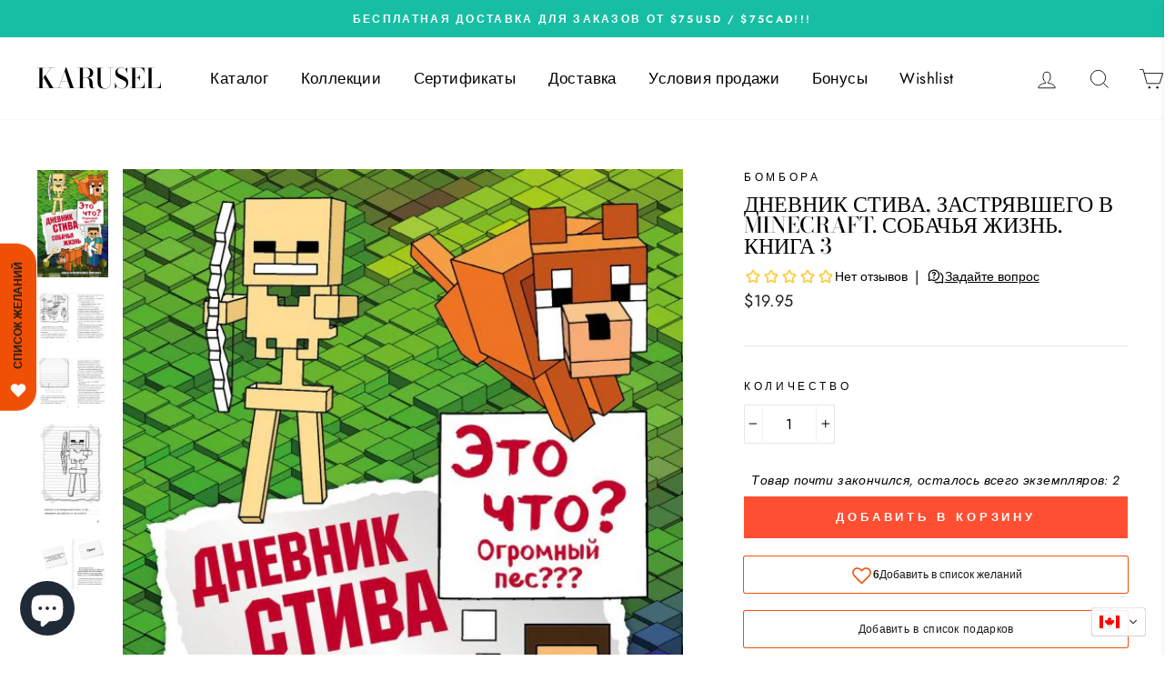

--- FILE ---
content_type: text/html; charset=utf-8
request_url: https://karuselbooks.com/products/dnevnik-stiva-zastryavshego-v-minecraft-sobachya-zhizn-kniga-3
body_size: 68716
content:
<!doctype html>
<html class="no-js" lang="ru">
<head>

  <meta charset="utf-8">
  <meta http-equiv="X-UA-Compatible" content="IE=edge,chrome=1">
  <meta name="viewport" content="width=device-width,initial-scale=1">
  <meta name="theme-color" content="#ff4f33">
  <link rel="canonical" href="https://karuselbooks.com/products/dnevnik-stiva-zastryavshego-v-minecraft-sobachya-zhizn-kniga-3"><link rel="shortcut icon" href="//karuselbooks.com/cdn/shop/files/Black_Circle_with_Utensils_Restaurant_Logo_32x32.png?v=1637079102" type="image/png" /><title>Дневник Стива, застрявшего в Minecraft. Собачья жизнь. Книга 3
&ndash; Karusel
</title>
<meta name="description" content="Как вы уже наверняка догадались, Стив попал в очередной мир в &quot;Майнкрафте&quot;! На этот раз его ждут огромный пес (такой ли уж пес на самом деле?), захватывающее приключение в пещере, первое сражение с монстрами. А еще первый настоящий друг! Ох, Стиву предстоят жаркие деньки! Приготовьтесь! Вас ждут тонны шуток, обалденные приключения, скелеты и море веселья! Внутри книги есть пространство для творчества, где читатель может рисовать и составить собственный план по спасению Стива! Страниц: 112 (офсет). Твердый переплет Размеры: 140x220x10 мм Серия: Майнкрафт Издательство: Бомбора"><meta property="og:site_name" content="Karusel">
  <meta property="og:url" content="https://karuselbooks.com/products/dnevnik-stiva-zastryavshego-v-minecraft-sobachya-zhizn-kniga-3">
  <meta property="og:title" content="Дневник Стива, застрявшего в Minecraft. Собачья жизнь. Книга 3">
  <meta property="og:type" content="product">
  <meta property="og:description" content="Как вы уже наверняка догадались, Стив попал в очередной мир в &quot;Майнкрафте&quot;! На этот раз его ждут огромный пес (такой ли уж пес на самом деле?), захватывающее приключение в пещере, первое сражение с монстрами. А еще первый настоящий друг! Ох, Стиву предстоят жаркие деньки! Приготовьтесь! Вас ждут тонны шуток, обалденные приключения, скелеты и море веселья! Внутри книги есть пространство для творчества, где читатель может рисовать и составить собственный план по спасению Стива! Страниц: 112 (офсет). Твердый переплет Размеры: 140x220x10 мм Серия: Майнкрафт Издательство: Бомбора"><meta property="og:image" content="http://karuselbooks.com/cdn/shop/products/cover1__w600_09bda5d1-540c-4f96-afa4-9fb5fbc69c63_1200x1200.jpg?v=1590313539"><meta property="og:image" content="http://karuselbooks.com/cdn/shop/products/Screenshot_1_673dfcb0-f47f-440a-a58b-dad9cebcd949_1200x1200.png?v=1590313539"><meta property="og:image" content="http://karuselbooks.com/cdn/shop/products/Screenshot_2_92d65822-8623-4e1d-8e77-30c4a285dbe0_1200x1200.png?v=1590313539">
  <meta property="og:image:secure_url" content="https://karuselbooks.com/cdn/shop/products/cover1__w600_09bda5d1-540c-4f96-afa4-9fb5fbc69c63_1200x1200.jpg?v=1590313539"><meta property="og:image:secure_url" content="https://karuselbooks.com/cdn/shop/products/Screenshot_1_673dfcb0-f47f-440a-a58b-dad9cebcd949_1200x1200.png?v=1590313539"><meta property="og:image:secure_url" content="https://karuselbooks.com/cdn/shop/products/Screenshot_2_92d65822-8623-4e1d-8e77-30c4a285dbe0_1200x1200.png?v=1590313539">
  <meta name="twitter:site" content="@">
  <meta name="twitter:card" content="summary_large_image">
  <meta name="twitter:title" content="Дневник Стива, застрявшего в Minecraft. Собачья жизнь. Книга 3">
  <meta name="twitter:description" content="Как вы уже наверняка догадались, Стив попал в очередной мир в &quot;Майнкрафте&quot;! На этот раз его ждут огромный пес (такой ли уж пес на самом деле?), захватывающее приключение в пещере, первое сражение с монстрами. А еще первый настоящий друг! Ох, Стиву предстоят жаркие деньки! Приготовьтесь! Вас ждут тонны шуток, обалденные приключения, скелеты и море веселья! Внутри книги есть пространство для творчества, где читатель может рисовать и составить собственный план по спасению Стива! Страниц: 112 (офсет). Твердый переплет Размеры: 140x220x10 мм Серия: Майнкрафт Издательство: Бомбора">
<style data-shopify>
  @font-face {
  font-family: "Bodoni Moda";
  font-weight: 500;
  font-style: normal;
  src: url("//karuselbooks.com/cdn/fonts/bodoni_moda/bodonimoda_n5.36d0da1db617c453fb46e8089790ab6dc72c2356.woff2") format("woff2"),
       url("//karuselbooks.com/cdn/fonts/bodoni_moda/bodonimoda_n5.40f612bab009769f87511096f185d9228ad3baa3.woff") format("woff");
}

  @font-face {
  font-family: Jost;
  font-weight: 400;
  font-style: normal;
  src: url("//karuselbooks.com/cdn/fonts/jost/jost_n4.d47a1b6347ce4a4c9f437608011273009d91f2b7.woff2") format("woff2"),
       url("//karuselbooks.com/cdn/fonts/jost/jost_n4.791c46290e672b3f85c3d1c651ef2efa3819eadd.woff") format("woff");
}


  @font-face {
  font-family: Jost;
  font-weight: 600;
  font-style: normal;
  src: url("//karuselbooks.com/cdn/fonts/jost/jost_n6.ec1178db7a7515114a2d84e3dd680832b7af8b99.woff2") format("woff2"),
       url("//karuselbooks.com/cdn/fonts/jost/jost_n6.b1178bb6bdd3979fef38e103a3816f6980aeaff9.woff") format("woff");
}

  @font-face {
  font-family: Jost;
  font-weight: 400;
  font-style: italic;
  src: url("//karuselbooks.com/cdn/fonts/jost/jost_i4.b690098389649750ada222b9763d55796c5283a5.woff2") format("woff2"),
       url("//karuselbooks.com/cdn/fonts/jost/jost_i4.fd766415a47e50b9e391ae7ec04e2ae25e7e28b0.woff") format("woff");
}

  @font-face {
  font-family: Jost;
  font-weight: 600;
  font-style: italic;
  src: url("//karuselbooks.com/cdn/fonts/jost/jost_i6.9af7e5f39e3a108c08f24047a4276332d9d7b85e.woff2") format("woff2"),
       url("//karuselbooks.com/cdn/fonts/jost/jost_i6.2bf310262638f998ed206777ce0b9a3b98b6fe92.woff") format("woff");
}

</style>
<link href="//karuselbooks.com/cdn/shop/t/17/assets/theme.css?v=45039187062721546231715000762" rel="stylesheet" type="text/css" media="all" />
<style data-shopify>
  :root {
    --typeHeaderPrimary: "Bodoni Moda";
    --typeHeaderFallback: serif;
    --typeHeaderSize: 28px;
    --typeHeaderWeight: 500;
    --typeHeaderLineHeight: 1;
    --typeHeaderSpacing: 0.0em;

    --typeBasePrimary:Jost;
    --typeBaseFallback:sans-serif;
    --typeBaseSize: 16px;
    --typeBaseWeight: 400;
    --typeBaseSpacing: 0.025em;
    --typeBaseLineHeight: 1.6;

    --typeCollectionTitle: 18px;

    --iconWeight: 2px;
    --iconLinecaps: miter;

    
      --buttonRadius: 0px;
    

    --colorGridOverlayOpacity: 0.1;
  }
}
</style>
<!-- "snippets/swymSnippet.liquid" was not rendered, the associated app was uninstalled -->
  <script>
    document.documentElement.className = document.documentElement.className.replace('no-js', 'js');

    window.theme = window.theme || {};
    theme.routes = {
      cart: "/cart",
      cartAdd: "/cart/add",
      cartChange: "/cart/change"
    };
    theme.strings = {
      soldOut: "Добавьте в WISHLIST, и мы Вам напишем, как только товар появится снова",
      unavailable: "Недоступно",
      stockLabel: "Товар почти закончился, осталось всего экземпляров: [count] ",
      willNotShipUntil: "Будет отправлен не раньше [date]",
      willBeInStockAfter: "Снова будет в наличии [date]",
      waitingForStock: "Совсем скоро снова в наличии!",
      savePrice: "Скидка [saved_amount]",
      cartEmpty: "Ваша корзина пуста",
      cartTermsConfirmation: "Пожалуйста, подтвердите Ваше согласие с условиями прежде, чем оформить заказ"
    };
    theme.settings = {
      dynamicVariantsEnable: true,
      dynamicVariantType: "button",
      cartType: "drawer",
      moneyFormat: "\u003cspan class=trans-money\u003e${{amount}}\u003c\/span\u003e",
      saveType: "dollar",
      recentlyViewedEnabled: false,
      predictiveSearch: true,
      predictiveSearchType: "product,article,page",
      inventoryThreshold: 2,
      quickView: false,
      themeName: 'Impulse',
      themeVersion: "3.2.2"
    };
  </script>

  <script>window.performance && window.performance.mark && window.performance.mark('shopify.content_for_header.start');</script><meta name="google-site-verification" content="4Z5Yr4ENota7dG6e5TCDK6XedCbiknP1d2sevlSdXmU">
<meta name="facebook-domain-verification" content="atvz00xv0x6tnpgoydoz3iy1rod5qi">
<meta name="facebook-domain-verification" content="65tzb9w0qzey6eb04r3v2uywe9tpbi">
<meta id="shopify-digital-wallet" name="shopify-digital-wallet" content="/24670413/digital_wallets/dialog">
<meta name="shopify-checkout-api-token" content="e3bad1cd45b0bfdd0ae6ebb237f3c152">
<meta id="in-context-paypal-metadata" data-shop-id="24670413" data-venmo-supported="false" data-environment="production" data-locale="ru_RU" data-paypal-v4="true" data-currency="CAD">
<link rel="alternate" hreflang="x-default" href="https://karuselbooks.com/products/dnevnik-stiva-zastryavshego-v-minecraft-sobachya-zhizn-kniga-3">
<link rel="alternate" hreflang="ru" href="https://karuselbooks.com/products/dnevnik-stiva-zastryavshego-v-minecraft-sobachya-zhizn-kniga-3">
<link rel="alternate" hreflang="uk" href="https://karuselbooks.com/uk/products/dnevnik-stiva-zastryavshego-v-minecraft-sobachya-zhizn-kniga-3">
<link rel="alternate" hreflang="fr" href="https://karuselbooks.com/fr/products/dnevnik-stiva-zastryavshego-v-minecraft-sobachya-zhizn-kniga-3">
<link rel="alternate" hreflang="en" href="https://karuselbooks.com/en/products/dnevnik-stiva-zastryavshego-v-minecraft-sobachya-zhizn-kniga-3">
<link rel="alternate" type="application/json+oembed" href="https://karuselbooks.com/products/dnevnik-stiva-zastryavshego-v-minecraft-sobachya-zhizn-kniga-3.oembed">
<script async="async" src="/checkouts/internal/preloads.js?locale=ru-CA"></script>
<script id="apple-pay-shop-capabilities" type="application/json">{"shopId":24670413,"countryCode":"CA","currencyCode":"CAD","merchantCapabilities":["supports3DS"],"merchantId":"gid:\/\/shopify\/Shop\/24670413","merchantName":"Karusel","requiredBillingContactFields":["postalAddress","email","phone"],"requiredShippingContactFields":["postalAddress","email","phone"],"shippingType":"shipping","supportedNetworks":["visa","masterCard","interac"],"total":{"type":"pending","label":"Karusel","amount":"1.00"},"shopifyPaymentsEnabled":true,"supportsSubscriptions":true}</script>
<script id="shopify-features" type="application/json">{"accessToken":"e3bad1cd45b0bfdd0ae6ebb237f3c152","betas":["rich-media-storefront-analytics"],"domain":"karuselbooks.com","predictiveSearch":true,"shopId":24670413,"locale":"ru"}</script>
<script>var Shopify = Shopify || {};
Shopify.shop = "karusel.myshopify.com";
Shopify.locale = "ru";
Shopify.currency = {"active":"CAD","rate":"1.0"};
Shopify.country = "CA";
Shopify.theme = {"name":"Impulse and filter","id":82144821363,"schema_name":"Impulse","schema_version":"3.2.2","theme_store_id":857,"role":"main"};
Shopify.theme.handle = "null";
Shopify.theme.style = {"id":null,"handle":null};
Shopify.cdnHost = "karuselbooks.com/cdn";
Shopify.routes = Shopify.routes || {};
Shopify.routes.root = "/";</script>
<script type="module">!function(o){(o.Shopify=o.Shopify||{}).modules=!0}(window);</script>
<script>!function(o){function n(){var o=[];function n(){o.push(Array.prototype.slice.apply(arguments))}return n.q=o,n}var t=o.Shopify=o.Shopify||{};t.loadFeatures=n(),t.autoloadFeatures=n()}(window);</script>
<script id="shop-js-analytics" type="application/json">{"pageType":"product"}</script>
<script defer="defer" async type="module" src="//karuselbooks.com/cdn/shopifycloud/shop-js/modules/v2/client.init-shop-cart-sync_bMa4EAn1.ru.esm.js"></script>
<script defer="defer" async type="module" src="//karuselbooks.com/cdn/shopifycloud/shop-js/modules/v2/chunk.common_4RF3jtGH.esm.js"></script>
<script defer="defer" async type="module" src="//karuselbooks.com/cdn/shopifycloud/shop-js/modules/v2/chunk.modal_CZ8DnfZh.esm.js"></script>
<script type="module">
  await import("//karuselbooks.com/cdn/shopifycloud/shop-js/modules/v2/client.init-shop-cart-sync_bMa4EAn1.ru.esm.js");
await import("//karuselbooks.com/cdn/shopifycloud/shop-js/modules/v2/chunk.common_4RF3jtGH.esm.js");
await import("//karuselbooks.com/cdn/shopifycloud/shop-js/modules/v2/chunk.modal_CZ8DnfZh.esm.js");

  window.Shopify.SignInWithShop?.initShopCartSync?.({"fedCMEnabled":true,"windoidEnabled":true});

</script>
<script>(function() {
  var isLoaded = false;
  function asyncLoad() {
    if (isLoaded) return;
    isLoaded = true;
    var urls = ["\/\/cdn.shopify.com\/s\/files\/1\/0257\/0108\/9360\/t\/85\/assets\/usf-license.js?shop=karusel.myshopify.com","\/\/cdn.shopify.com\/s\/files\/1\/2467\/0413\/t\/17\/assets\/ssw-empty.js?v=11160318154034397263\u0026shop=karusel.myshopify.com","https:\/\/cdn-bundler.nice-team.net\/app\/js\/bundler.js?shop=karusel.myshopify.com"];
    for (var i = 0; i < urls.length; i++) {
      var s = document.createElement('script');
      s.type = 'text/javascript';
      s.async = true;
      s.src = urls[i];
      var x = document.getElementsByTagName('script')[0];
      x.parentNode.insertBefore(s, x);
    }
  };
  if(window.attachEvent) {
    window.attachEvent('onload', asyncLoad);
  } else {
    window.addEventListener('load', asyncLoad, false);
  }
})();</script>
<script id="__st">var __st={"a":24670413,"offset":-18000,"reqid":"91e2395c-b66f-46f4-bf0c-c4da856e1e6a-1769401844","pageurl":"karuselbooks.com\/products\/dnevnik-stiva-zastryavshego-v-minecraft-sobachya-zhizn-kniga-3","u":"ce20a84a5da9","p":"product","rtyp":"product","rid":4509078749299};</script>
<script>window.ShopifyPaypalV4VisibilityTracking = true;</script>
<script id="captcha-bootstrap">!function(){'use strict';const t='contact',e='account',n='new_comment',o=[[t,t],['blogs',n],['comments',n],[t,'customer']],c=[[e,'customer_login'],[e,'guest_login'],[e,'recover_customer_password'],[e,'create_customer']],r=t=>t.map((([t,e])=>`form[action*='/${t}']:not([data-nocaptcha='true']) input[name='form_type'][value='${e}']`)).join(','),a=t=>()=>t?[...document.querySelectorAll(t)].map((t=>t.form)):[];function s(){const t=[...o],e=r(t);return a(e)}const i='password',u='form_key',d=['recaptcha-v3-token','g-recaptcha-response','h-captcha-response',i],f=()=>{try{return window.sessionStorage}catch{return}},m='__shopify_v',_=t=>t.elements[u];function p(t,e,n=!1){try{const o=window.sessionStorage,c=JSON.parse(o.getItem(e)),{data:r}=function(t){const{data:e,action:n}=t;return t[m]||n?{data:e,action:n}:{data:t,action:n}}(c);for(const[e,n]of Object.entries(r))t.elements[e]&&(t.elements[e].value=n);n&&o.removeItem(e)}catch(o){console.error('form repopulation failed',{error:o})}}const l='form_type',E='cptcha';function T(t){t.dataset[E]=!0}const w=window,h=w.document,L='Shopify',v='ce_forms',y='captcha';let A=!1;((t,e)=>{const n=(g='f06e6c50-85a8-45c8-87d0-21a2b65856fe',I='https://cdn.shopify.com/shopifycloud/storefront-forms-hcaptcha/ce_storefront_forms_captcha_hcaptcha.v1.5.2.iife.js',D={infoText:'Защищено с помощью hCaptcha',privacyText:'Конфиденциальность',termsText:'Условия'},(t,e,n)=>{const o=w[L][v],c=o.bindForm;if(c)return c(t,g,e,D).then(n);var r;o.q.push([[t,g,e,D],n]),r=I,A||(h.body.append(Object.assign(h.createElement('script'),{id:'captcha-provider',async:!0,src:r})),A=!0)});var g,I,D;w[L]=w[L]||{},w[L][v]=w[L][v]||{},w[L][v].q=[],w[L][y]=w[L][y]||{},w[L][y].protect=function(t,e){n(t,void 0,e),T(t)},Object.freeze(w[L][y]),function(t,e,n,w,h,L){const[v,y,A,g]=function(t,e,n){const i=e?o:[],u=t?c:[],d=[...i,...u],f=r(d),m=r(i),_=r(d.filter((([t,e])=>n.includes(e))));return[a(f),a(m),a(_),s()]}(w,h,L),I=t=>{const e=t.target;return e instanceof HTMLFormElement?e:e&&e.form},D=t=>v().includes(t);t.addEventListener('submit',(t=>{const e=I(t);if(!e)return;const n=D(e)&&!e.dataset.hcaptchaBound&&!e.dataset.recaptchaBound,o=_(e),c=g().includes(e)&&(!o||!o.value);(n||c)&&t.preventDefault(),c&&!n&&(function(t){try{if(!f())return;!function(t){const e=f();if(!e)return;const n=_(t);if(!n)return;const o=n.value;o&&e.removeItem(o)}(t);const e=Array.from(Array(32),(()=>Math.random().toString(36)[2])).join('');!function(t,e){_(t)||t.append(Object.assign(document.createElement('input'),{type:'hidden',name:u})),t.elements[u].value=e}(t,e),function(t,e){const n=f();if(!n)return;const o=[...t.querySelectorAll(`input[type='${i}']`)].map((({name:t})=>t)),c=[...d,...o],r={};for(const[a,s]of new FormData(t).entries())c.includes(a)||(r[a]=s);n.setItem(e,JSON.stringify({[m]:1,action:t.action,data:r}))}(t,e)}catch(e){console.error('failed to persist form',e)}}(e),e.submit())}));const S=(t,e)=>{t&&!t.dataset[E]&&(n(t,e.some((e=>e===t))),T(t))};for(const o of['focusin','change'])t.addEventListener(o,(t=>{const e=I(t);D(e)&&S(e,y())}));const B=e.get('form_key'),M=e.get(l),P=B&&M;t.addEventListener('DOMContentLoaded',(()=>{const t=y();if(P)for(const e of t)e.elements[l].value===M&&p(e,B);[...new Set([...A(),...v().filter((t=>'true'===t.dataset.shopifyCaptcha))])].forEach((e=>S(e,t)))}))}(h,new URLSearchParams(w.location.search),n,t,e,['guest_login'])})(!1,!0)}();</script>
<script integrity="sha256-4kQ18oKyAcykRKYeNunJcIwy7WH5gtpwJnB7kiuLZ1E=" data-source-attribution="shopify.loadfeatures" defer="defer" src="//karuselbooks.com/cdn/shopifycloud/storefront/assets/storefront/load_feature-a0a9edcb.js" crossorigin="anonymous"></script>
<script data-source-attribution="shopify.dynamic_checkout.dynamic.init">var Shopify=Shopify||{};Shopify.PaymentButton=Shopify.PaymentButton||{isStorefrontPortableWallets:!0,init:function(){window.Shopify.PaymentButton.init=function(){};var t=document.createElement("script");t.src="https://karuselbooks.com/cdn/shopifycloud/portable-wallets/latest/portable-wallets.ru.js",t.type="module",document.head.appendChild(t)}};
</script>
<script data-source-attribution="shopify.dynamic_checkout.buyer_consent">
  function portableWalletsHideBuyerConsent(e){var t=document.getElementById("shopify-buyer-consent"),n=document.getElementById("shopify-subscription-policy-button");t&&n&&(t.classList.add("hidden"),t.setAttribute("aria-hidden","true"),n.removeEventListener("click",e))}function portableWalletsShowBuyerConsent(e){var t=document.getElementById("shopify-buyer-consent"),n=document.getElementById("shopify-subscription-policy-button");t&&n&&(t.classList.remove("hidden"),t.removeAttribute("aria-hidden"),n.addEventListener("click",e))}window.Shopify?.PaymentButton&&(window.Shopify.PaymentButton.hideBuyerConsent=portableWalletsHideBuyerConsent,window.Shopify.PaymentButton.showBuyerConsent=portableWalletsShowBuyerConsent);
</script>
<script data-source-attribution="shopify.dynamic_checkout.cart.bootstrap">document.addEventListener("DOMContentLoaded",(function(){function t(){return document.querySelector("shopify-accelerated-checkout-cart, shopify-accelerated-checkout")}if(t())Shopify.PaymentButton.init();else{new MutationObserver((function(e,n){t()&&(Shopify.PaymentButton.init(),n.disconnect())})).observe(document.body,{childList:!0,subtree:!0})}}));
</script>
<link id="shopify-accelerated-checkout-styles" rel="stylesheet" media="screen" href="https://karuselbooks.com/cdn/shopifycloud/portable-wallets/latest/accelerated-checkout-backwards-compat.css" crossorigin="anonymous">
<style id="shopify-accelerated-checkout-cart">
        #shopify-buyer-consent {
  margin-top: 1em;
  display: inline-block;
  width: 100%;
}

#shopify-buyer-consent.hidden {
  display: none;
}

#shopify-subscription-policy-button {
  background: none;
  border: none;
  padding: 0;
  text-decoration: underline;
  font-size: inherit;
  cursor: pointer;
}

#shopify-subscription-policy-button::before {
  box-shadow: none;
}

      </style>

<script>window.performance && window.performance.mark && window.performance.mark('shopify.content_for_header.end');</script>
<script>window._usfTheme={
    id:82144821363,
    name:"Impulse",
    version:"3.2.2",
    vendor:"Archetype Themes",
    applied:1,
    assetUrl:"//karuselbooks.com/cdn/shop/t/17/assets/usf-boot.js?v=14012766749380869551766450349"
};
window._usfCustomerTags = null;
window._usfCollectionId = null;
window._usfCollectionDefaultSort = null;
window._usfLocale = "ru";
window._usfRootUrl = "\/";
window.usf = {
  settings: {"online":1,"version":"1.0.2.4112","shop":"karusel.myshopify.com","siteId":"75105b68-c097-4e7d-9635-86c707bad66a","resUrl":"//cdn.shopify.com/s/files/1/0257/0108/9360/t/85/assets/","analyticsApiUrl":"https://svc-1000-analytics-usf.hotyon.com/set","searchSvcUrl":"https://svc-1000-usf.hotyon.com/","enabledPlugins":["addtocart-usf"],"showGotoTop":1,"mobileBreakpoint":767,"decimals":2,"useTrailingZeros":1,"decimalDisplay":".","thousandSeparator":",","currency":"CAD","priceLongFormat":"<span class=trans-money>${0} CAD</span>","priceFormat":"<span class=trans-money>${0}</span>","plugins":{},"revision":86784765,"filters":{"filtersHorzStyle":"default","filtersHorzPosition":"left","filtersMobileStyle":"default"},"instantSearch":{"online":1,"searchBoxSelector":"input[name=q]","numOfSuggestions":6,"numOfProductMatches":6,"showCollections":1,"numOfCollections":4,"showPages":1,"numOfPages":4,"layout":"two-columns","productDisplayType":"list","productColumnPosition":"left","productsPerRow":2,"showPopularProducts":1,"numOfPopularProducts":6,"numOfRecentSearches":5},"search":{"online":1,"sortFields":["bestselling","-date","date","price","-price","title","-title","-available"],"searchResultsUrl":"/pages/search-results","more":"page","itemsPerPage":40,"imageSizeType":"fixed","imageSize":"600,350","showSearchInputOnSearchPage":1,"showSearchInputOnCollectionPage":1,"searchResultsMetafields":"<tag>","showAltImage":1,"showVendor":1,"showSale":1,"showSoldOut":1,"canChangeUrl":1},"collections":{"online":1,"collectionsPageUrl":"/pages/collections"},"filterNavigation":{"showFilterArea":1,"showSingle":1},"translation_ru":{"search":"Поиск","latestSearches":"Недавние запросы","popularSearches":"Популярные запросы","viewAllResultsFor":"посмотреть все результаты поиска <span class=\"usf-highlight\">{0}</span>","viewAllResults":"посмотреть все результаты","noMatchesFoundFor":"Результатов для \"<b>{0}</b>\" не найдено. Пожалуйста, попробуйте изменить запрос.","productSearchResultWithTermSummary":"Результатов поиска по запросу '<b>{1}</b>': <b>{0}</b>","productSearchResultSummary":"Товаров: <b>{0}</b>","productSearchNoResults":"<h2>Не найдено результатов по запросу '<b>{0}</b>'.</h2><p>Попробуйте скинуть фильтры и изменить поисковый запрос</p>","productSearchNoResultsEmptyTerm":"<h2>Поиск не дал результатов.</h2><p>Попробуйте скинуть фильтры и изменить поисковый запрос.</p>","clearAll":"Очистить все","clear":"Очистить","clearAllFilters":"Сбросить все фильтры","clearFiltersBy":"Скинуть фильтры по {0}","filterBy":"Отфильтровать по {0}","sort":"Отсортировать","sortBy_r":"Совпадение","sortBy_title":"Название: А-Я","sortBy_-title":"Название: Я-А","sortBy_date":"Сначала старые","sortBy_-date":"Сначала новые","sortBy_price":"Цена: по нарастанию","sortBy_-price":"Цена: по убыванию","sortBy_percentSale":"Percent sales: Low to High","sortBy_-percentSale":"Percent sales: High to Low","sortBy_-discount":"По величине скидки","sortBy_bestselling":"По популярности","sortBy_-available":"Наличие: по убыванию","sortBy_producttype":"Product Type: A-Z","sortBy_-producttype":"Product Type: Z-A","sortBy_random":"Random","filters":"Фильтры","filterOptions":"Параметры фильтров","clearFilterOptions":"Очистить всё","youHaveViewed":"Вы просмотретли {0} из {1} товаров","loadMore":"Посмотреть ещё","loadPrev":"Предыдущие","productMatches":"Найденные товары","trending":"Trending","didYouMean":"Извините, мы ничего не нашли по запросу '<b>{0}</b>'. Может быть, попробуем '<b>{1}</b>'?","searchSuggestions":"Возможно, Вы искали","popularSearch":"Popular search","quantity":"Количество","selectedVariantNotAvailable":"Выбранного издания нет в наличии","addToCart":"Добавить в корзину","seeFullDetails":"Подробнее","chooseOptions":"Выбрать вариант","quickView":"Быстрый просмотр","sale":"Скидка","save":"Сохранить","soldOut":"Скоро появится","viewItems":"Посмотреть","more":"Ещё","all":"Все","prevPage":"Предыдущая страница","gotoPage":"Перейти на страницу {0}","nextPage":"Следующая страница","from":"От","collections":"Коллекции","pages":"Разделы","sortBy_":"Соответствие","sortBy_option:Title":"Название: от А до Я","sortBy_-option:Title":"Название: от Я до А","sortBy_option:Состояние":"Состояние: от А до Я","sortBy_-option:Состояние":"Состояние: от Я до А","sortBy_option:Color":"Color: A-Z","sortBy_-option:Color":"Color: Z-A","sortBy_option:Новая":"Новая: A-Z","sortBy_-option:Новая":"Новая: Z-A","sortBy_option:состояние":"состояние: A-Z","sortBy_-option:состояние":"состояние: Z-A","sortBy_option:Состоние":"Состоние: A-Z","sortBy_-option:Состоние":"Состоние: Z-A","sortBy_option:Состяние":"Состяние: A-Z","sortBy_-option:Состяние":"Состяние: Z-A","sortBy_option:Состоянние":"Состоянние: A-Z","sortBy_-option:Состоянние":"Состоянние: Z-A","sortBy_option:Сосояние":"Сосояние: A-Z","sortBy_-option:Сосояние":"Сосояние: Z-A","sortBy_option:Couverture":"Couverture: A-Z","sortBy_-option:Couverture":"Couverture: Z-A","sortBy_option:État":"État: A-Z","sortBy_-option:État":"État: Z-A","sortBy_option:ВЫБЕРИТЕ ВАРИАНТ:":"ВЫБЕРИТЕ ВАРИАНТ:: A-Z","sortBy_-option:ВЫБЕРИТЕ ВАРИАНТ:":"ВЫБЕРИТЕ ВАРИАНТ:: Z-A","sortBy_option:Комплектация":"Комплектация: A-Z","sortBy_-option:Комплектация":"Комплектация: Z-A","sortBy_option:Набор":"Набор: A-Z","sortBy_-option:Набор":"Набор: Z-A","sortBy_option:Состояние ":"Состояние : A-Z","sortBy_-option:Состояние ":"Состояние : Z-A","sortBy_option:Состояние/état:":"Состояние/état:: A-Z","sortBy_-option:Состояние/état:":"Состояние/état:: Z-A","sortBy_option:Состояниее":"Состояниее: A-Z","sortBy_-option:Состояниее":"Состояниее: Z-A"}}
}
window._usfB2BEnabled = null;
window._usfCurrentLocationId = null;
</script>
<script src="//karuselbooks.com/cdn/shop/t/17/assets/usf-boot.js?v=14012766749380869551766450349" async></script>


  <script src="//karuselbooks.com/cdn/shop/t/17/assets/vendor-scripts-v6.js" defer="defer"></script>

  
    <link rel="preload" as="style" href="//karuselbooks.com/cdn/shop/t/17/assets/currency-flags.css?v=75482696549506390791600030744" onload="this.onload=null;this.rel='stylesheet'">
    <noscript><link rel="stylesheet" href="//karuselbooks.com/cdn/shop/t/17/assets/currency-flags.css?v=75482696549506390791600030744"></noscript>
  
  
  <script src="//karuselbooks.com/cdn/shop/t/17/assets/theme.js?v=103268046175867797171600030747" defer="defer"></script>

  <!-- Lài -->
<style>
  @media  only screen and (max-width: 768px){
    .transcy-switcher-container{
    margin-left: 105px!important;
    }
  
  }

</style>
  <!-- Global site tag (gtag.js) - Google Ads: 824181032 -->
<script async src="https://www.googletagmanager.com/gtag/js?id=AW-824181032"></script>
<script>
  window.dataLayer = window.dataLayer || [];
  function gtag(){dataLayer.push(arguments);}
  gtag('js', new Date());

  gtag('config', 'AW-824181032');
</script>
<!-- Google Tag Manager -->
<script>(function(w,d,s,l,i){w[l]=w[l]||[];w[l].push({'gtm.start':
new Date().getTime(),event:'gtm.js'});var f=d.getElementsByTagName(s)[0],
j=d.createElement(s),dl=l!='dataLayer'?'&l='+l:'';j.async=true;j.src=
'https://www.googletagmanager.com/gtm.js?id='+i+dl;f.parentNode.insertBefore(j,f);
})(window,document,'script','dataLayer','GTM-MLLRMSX');</script>
<!-- End Google Tag Manager -->
  
<!-- BEGIN MerchantWidget Code -->

<script id='merchantWidgetScript'

        src="https://www.gstatic.com/shopping/merchant/merchantwidget.js"

        defer>

</script>

<script type="text/javascript">

  merchantWidgetScript.addEventListener('load', function () {

    merchantwidget.start({

     position: 'RIGHT_BOTTOM'

   });

  });

</script>
<script>
window.OpusNoShadowRoot = true;
</script>

<!-- END MerchantWidget Code -->
 <!-- BEGIN app block: shopify://apps/schema-plus-for-seo/blocks/schemaplus_app_embed/0199c405-aef8-7230-87a6-aacc5fab62ed --><script src="https://cdn.shopify.com/extensions/019bdb8e-e5a7-79b7-83c6-b46920ee1f83/schemaplus-schemafiles-67/assets/loader.min.js" async></script><!-- BEGIN app snippet: products --><script type="application/ld+json" class="schemaplus-schema">[ { "@context": "http://schema.org",  "@type": "Product",  "@id": "https://karuselbooks.com/products/dnevnik-stiva-zastryavshego-v-minecraft-sobachya-zhizn-kniga-3#product_sp_schemaplus", "mainEntityOfPage": { "@type": "WebPage", "@id": "https://karuselbooks.com/products/dnevnik-stiva-zastryavshego-v-minecraft-sobachya-zhizn-kniga-3#webpage_sp_schemaplus", "sdDatePublished": "2026-01-25T23:30-0500", "sdPublisher": { "@context": "http://schema.org", "@type": "Organization", "@id": "https://schemaplus.io", "name": "SchemaPlus App" } }, "additionalProperty": [  { "@type": "PropertyValue", "name" : "Tags", "value": [ "RU","Возраст_для-среднего-школьного-возраста","Жанр_фэнтези-и-фантастика","Категория_художественная-проза","Происхождение_Северная-Америка","Язык_русский" ] }  ,{"@type": "PropertyValue", "name" : "Title", "value": [ "Default Title" ] }  ],  "brand": { "@type": "Brand", "name": "Karusel",  "url": "https://karuselbooks.com/collections/vendors?q=%D0%91%D0%BE%D0%BC%D0%B1%D0%BE%D1%80%D0%B0"  },  "category":"books", "color": "", "depth":"", "height":"", "itemCondition":"http://schema.org/NewCondition", "logo":"", "manufacturer":"", "material": "", "model":"", "offers": { "@type": "Offer", "@id": "4509078749299",  "availability": "http://schema.org/InStock",  "inventoryLevel": { "@type": "QuantitativeValue", "value": "2" }, "price" : 19.95, "priceSpecification": [ { "@type": "UnitPriceSpecification", "price": 19.95, "priceCurrency": "CAD" }  ], "priceCurrency": "CAD", "description": "CAD-1995-\u003cspan class=trans-money\u003e$19.95\u003c\/span\u003e-\u003cspan class=trans-money\u003e$19.95 CAD\u003c\/span\u003e-19.95", "priceValidUntil": "2030-12-21",  "shippingDetails": [ { "@type":"OfferShippingDetails", "@id": "https://karuselbooks.com/products/dnevnik-stiva-zastryavshego-v-minecraft-sobachya-zhizn-kniga-3#shippingPolicy_schemaplus_1" } ],  "seller": { "@type": "Organization", "name": "Karusel", "@id": "https://karuselbooks.com#organization_sp_schemaplus" } }, "productID":"4509078749299",  "productionDate":"", "purchaseDate":"", "releaseDate":"", "review": "",  "sku": "B1003286", "gtin13": "9785699999644",  "mpn": "9785699999644",  "weight": { "@type": "QuantitativeValue", "unitCode": "LBR", "value": "0.296" }, "width":"",  "description": "Как вы уже наверняка догадались, Стив попал в очередной мир в \"Майнкрафте\"! На этот раз его ждут огромный пес (такой ли уж пес на самом деле?), захватывающее приключение в пещере, первое сражение с монстрами. А еще первый настоящий друг! Ох, Стиву предстоят жаркие деньки! Приготовьтесь! Вас ждут тонны шуток, обалденные приключения, скелеты и море веселья! Внутри книги есть пространство для творчества, где читатель может рисовать и составить собственный план по спасению Стива!\nСтраниц: 112 (офсет). Твердый переплет\nРазмеры: 140x220x10 мм\nСерия: Майнкрафт \n ",  "image": [  "https:\/\/karuselbooks.com\/cdn\/shop\/products\/cover1__w600_09bda5d1-540c-4f96-afa4-9fb5fbc69c63.jpg?v=1590313539\u0026width=1200" ,"https:\/\/karuselbooks.com\/cdn\/shop\/products\/Screenshot_1_673dfcb0-f47f-440a-a58b-dad9cebcd949.png?v=1590313539\u0026width=1200" ,"https:\/\/karuselbooks.com\/cdn\/shop\/products\/Screenshot_2_92d65822-8623-4e1d-8e77-30c4a285dbe0.png?v=1590313539\u0026width=1200" ,"https:\/\/karuselbooks.com\/cdn\/shop\/products\/Screenshot_3_77e2507e-304b-4ac3-acc1-41292f754878.png?v=1590313539\u0026width=1200" ,"https:\/\/karuselbooks.com\/cdn\/shop\/products\/Screenshot_5_f9c4550a-ee7e-4ed5-9f31-9e7c97b4da1c.png?v=1590313539\u0026width=1200" ,"https:\/\/karuselbooks.com\/cdn\/shop\/products\/cover1__w600_09bda5d1-540c-4f96-afa4-9fb5fbc69c63.jpg?v=1590313539\u0026width=1200" ], "name": "Дневник Стива, застрявшего в Minecraft. Собачья жизнь. Книга 3", "url": "https://karuselbooks.com/products/dnevnik-stiva-zastryavshego-v-minecraft-sobachya-zhizn-kniga-3" } ]</script><!-- BEGIN app snippet: shippingPolicy --><script type="application/ld+json" class="schemaplus-schema"> { "shippingDetails": [ { "@context": "http://schema.org", "@id": "https://karuselbooks.com/products/dnevnik-stiva-zastryavshego-v-minecraft-sobachya-zhizn-kniga-3#shippingPolicy_schemaplus_1", "shippingRate": { "@context": "http://schema.org", "@type": "MonetaryAmount",  "currency": "CAD" }, "shippingDestination": { "@context": "http://schema.org", "@type": "DefinedRegion", "addressCountry": [  ] }, "deliveryTime": { "@context": "http://schema.org", "@type": "ShippingDeliveryTime", "handlingTime": { "@context": "http://schema.org", "@type": "QuantitativeValue", "minValue": "", "maxValue": "", "unitCode": "DAY" }, "transitTime": { "@context": "http://schema.org", "@type": "QuantitativeValue", "minValue": "", "maxValue": "", "unitCode": "DAY" } }  } ] }</script><!-- END app snippet --><!-- BEGIN app snippet: faq --><!-- END app snippet --><!-- END app snippet --><script type="text/template" id="schemaplus-reviews-template"><!-- BEGIN app snippet: reviews --><script id="schemaplus-reviews-handler" > function handleReviews(){ let es = document.getElementsByClassName('schemaplus-schema'); es = Array.from(es).filter(el => el.getAttribute('data-type') === 'review');  for (let i = 0; i < es.length; i++) { let e = es[i],d = e.innerHTML;  if (!d.toLowerCase().includes("growave")) { e.remove(); continue; }  let nc = d.replace(new RegExp('schemaplus-review-schema-id', 'g'), 'https://karuselbooks.com/products/dnevnik-stiva-zastryavshego-v-minecraft-sobachya-zhizn-kniga-3#product_sp_schemaplus'); nc = nc.replace(/("@id"\s*:\s*"https:\/\/)[^\/"]+/g, `$1karuselbooks.com`); e.innerHTML = nc; }  }  handleReviews(); </script><!-- END app snippet --></script> <script src="https://cdn.shopify.com/extensions/019bdb8e-e5a7-79b7-83c6-b46920ee1f83/schemaplus-schemafiles-67/assets/insertReviewsHandler.min.js" async></script><!-- BEGIN app snippet: breadcrumbs --><script type="application/ld+json" class="schemaplus-schema"> { "@context": "http://schema.org", "@type": "BreadcrumbList", "name": "Karusel Breadcrumbs Schema by SchemaPlus", "itemListElement": [ { "@type": "ListItem", "position": 1, "item": { "@id": "https://karuselbooks.com/collections", "name": "Products" } }, { "@type": "ListItem", "position": 2, "item": { "@id": "https://karuselbooks.com/collections/books", "name": "books" } }, { "@type": "ListItem", "position": 3, "item": { "@id": "https://karuselbooks.com/products/dnevnik-stiva-zastryavshego-v-minecraft-sobachya-zhizn-kniga-3#breadcrumb_sp_schemaplus", "name": "Дневник Стива, застрявшего в Minecraft. Собачья жизнь. Книга 3" } } ] }  </script><!-- END app snippet --><!-- END app block --><!-- BEGIN app block: shopify://apps/transtore/blocks/switcher_embed_block/afeffe82-e563-4f78-90f4-f1e3d96286c3 --><script>
    (function(){
        function logChangesTS(mutations, observer) {
            let evaluateTS = document.evaluate('//*[text()[contains(.,"trans-money")]]',document,null,XPathResult.ORDERED_NODE_SNAPSHOT_TYPE,null);
            for (let iTS = 0; iTS < evaluateTS.snapshotLength; iTS++) {
                let elTS = evaluateTS.snapshotItem(iTS);
                let innerHtmlTS = elTS?.innerHTML ? elTS.innerHTML : "";
                if(innerHtmlTS && !["SCRIPT", "LINK", "STYLE", "NOSCRIPT"].includes(elTS.nodeName)){
                    elTS.innerHTML = innerHtmlTS.replaceAll("&lt;", "<").replaceAll("&gt;", ">");
                }
            }
        }
        const observerTS = new MutationObserver(logChangesTS);
        observerTS.observe(document.documentElement, { subtree : true, childList: true });
    })();

    window._transtoreStore = {
        ...(window._transtoreStore || {}),
        pageType: "product",
        cartType: 'drawer',
        currenciesEnabled: [],
        currency: {
            code: 'CAD',
            symbol: '$',
            name: 'Canadian Dollar',
            active: 'CAD',
            rate: ''
        },
        product: {
            id: '4509078749299',
        },
        moneyWithCurrencyFormat: "<span class=trans-money>${{amount}} CAD</span>",
        moneyFormat: "<span class=trans-money>${{amount}}</span>",
        currencyCodeEnabled: '',
        shop: "karuselbooks.com",
        locale: "ru",
        country: "CA",
        designMode: false,
        theme: {},
        cdnHost: "",
        routes: { "root": "/" },
        market: {
            id: "19595379",
            handle: "ca"
        },
        enabledLocales: [{"shop_locale":{"locale":"ru","enabled":true,"primary":true,"published":true}},{"shop_locale":{"locale":"uk","enabled":true,"primary":false,"published":true}},{"shop_locale":{"locale":"fr","enabled":true,"primary":false,"published":true}},{"shop_locale":{"locale":"en","enabled":true,"primary":false,"published":true}}],
    };
    
        _transtoreStore.currenciesEnabled.push("AED");
    
        _transtoreStore.currenciesEnabled.push("AFN");
    
        _transtoreStore.currenciesEnabled.push("ALL");
    
        _transtoreStore.currenciesEnabled.push("AMD");
    
        _transtoreStore.currenciesEnabled.push("ANG");
    
        _transtoreStore.currenciesEnabled.push("AUD");
    
        _transtoreStore.currenciesEnabled.push("AWG");
    
        _transtoreStore.currenciesEnabled.push("AZN");
    
        _transtoreStore.currenciesEnabled.push("BAM");
    
        _transtoreStore.currenciesEnabled.push("BBD");
    
        _transtoreStore.currenciesEnabled.push("BDT");
    
        _transtoreStore.currenciesEnabled.push("BIF");
    
        _transtoreStore.currenciesEnabled.push("BND");
    
        _transtoreStore.currenciesEnabled.push("BOB");
    
        _transtoreStore.currenciesEnabled.push("BSD");
    
        _transtoreStore.currenciesEnabled.push("BWP");
    
        _transtoreStore.currenciesEnabled.push("BZD");
    
        _transtoreStore.currenciesEnabled.push("CAD");
    
        _transtoreStore.currenciesEnabled.push("CDF");
    
        _transtoreStore.currenciesEnabled.push("CHF");
    
        _transtoreStore.currenciesEnabled.push("CRC");
    
        _transtoreStore.currenciesEnabled.push("CVE");
    
        _transtoreStore.currenciesEnabled.push("CZK");
    
        _transtoreStore.currenciesEnabled.push("DJF");
    
        _transtoreStore.currenciesEnabled.push("DKK");
    
        _transtoreStore.currenciesEnabled.push("DOP");
    
        _transtoreStore.currenciesEnabled.push("DZD");
    
        _transtoreStore.currenciesEnabled.push("EGP");
    
        _transtoreStore.currenciesEnabled.push("ETB");
    
        _transtoreStore.currenciesEnabled.push("EUR");
    
        _transtoreStore.currenciesEnabled.push("FJD");
    
        _transtoreStore.currenciesEnabled.push("FKP");
    
        _transtoreStore.currenciesEnabled.push("GBP");
    
        _transtoreStore.currenciesEnabled.push("GMD");
    
        _transtoreStore.currenciesEnabled.push("GNF");
    
        _transtoreStore.currenciesEnabled.push("GTQ");
    
        _transtoreStore.currenciesEnabled.push("GYD");
    
        _transtoreStore.currenciesEnabled.push("HKD");
    
        _transtoreStore.currenciesEnabled.push("HNL");
    
        _transtoreStore.currenciesEnabled.push("HUF");
    
        _transtoreStore.currenciesEnabled.push("IDR");
    
        _transtoreStore.currenciesEnabled.push("ILS");
    
        _transtoreStore.currenciesEnabled.push("INR");
    
        _transtoreStore.currenciesEnabled.push("ISK");
    
        _transtoreStore.currenciesEnabled.push("JMD");
    
        _transtoreStore.currenciesEnabled.push("JPY");
    
        _transtoreStore.currenciesEnabled.push("KES");
    
        _transtoreStore.currenciesEnabled.push("KGS");
    
        _transtoreStore.currenciesEnabled.push("KHR");
    
        _transtoreStore.currenciesEnabled.push("KMF");
    
        _transtoreStore.currenciesEnabled.push("KRW");
    
        _transtoreStore.currenciesEnabled.push("KYD");
    
        _transtoreStore.currenciesEnabled.push("KZT");
    
        _transtoreStore.currenciesEnabled.push("LAK");
    
        _transtoreStore.currenciesEnabled.push("LBP");
    
        _transtoreStore.currenciesEnabled.push("LKR");
    
        _transtoreStore.currenciesEnabled.push("MAD");
    
        _transtoreStore.currenciesEnabled.push("MDL");
    
        _transtoreStore.currenciesEnabled.push("MKD");
    
        _transtoreStore.currenciesEnabled.push("MMK");
    
        _transtoreStore.currenciesEnabled.push("MNT");
    
        _transtoreStore.currenciesEnabled.push("MOP");
    
        _transtoreStore.currenciesEnabled.push("MUR");
    
        _transtoreStore.currenciesEnabled.push("MVR");
    
        _transtoreStore.currenciesEnabled.push("MWK");
    
        _transtoreStore.currenciesEnabled.push("MYR");
    
        _transtoreStore.currenciesEnabled.push("NGN");
    
        _transtoreStore.currenciesEnabled.push("NIO");
    
        _transtoreStore.currenciesEnabled.push("NPR");
    
        _transtoreStore.currenciesEnabled.push("NZD");
    
        _transtoreStore.currenciesEnabled.push("PEN");
    
        _transtoreStore.currenciesEnabled.push("PGK");
    
        _transtoreStore.currenciesEnabled.push("PHP");
    
        _transtoreStore.currenciesEnabled.push("PKR");
    
        _transtoreStore.currenciesEnabled.push("PLN");
    
        _transtoreStore.currenciesEnabled.push("PYG");
    
        _transtoreStore.currenciesEnabled.push("QAR");
    
        _transtoreStore.currenciesEnabled.push("RON");
    
        _transtoreStore.currenciesEnabled.push("RSD");
    
        _transtoreStore.currenciesEnabled.push("RWF");
    
        _transtoreStore.currenciesEnabled.push("SAR");
    
        _transtoreStore.currenciesEnabled.push("SBD");
    
        _transtoreStore.currenciesEnabled.push("SEK");
    
        _transtoreStore.currenciesEnabled.push("SGD");
    
        _transtoreStore.currenciesEnabled.push("SHP");
    
        _transtoreStore.currenciesEnabled.push("SLL");
    
        _transtoreStore.currenciesEnabled.push("STD");
    
        _transtoreStore.currenciesEnabled.push("THB");
    
        _transtoreStore.currenciesEnabled.push("TJS");
    
        _transtoreStore.currenciesEnabled.push("TOP");
    
        _transtoreStore.currenciesEnabled.push("TTD");
    
        _transtoreStore.currenciesEnabled.push("TWD");
    
        _transtoreStore.currenciesEnabled.push("TZS");
    
        _transtoreStore.currenciesEnabled.push("UAH");
    
        _transtoreStore.currenciesEnabled.push("UGX");
    
        _transtoreStore.currenciesEnabled.push("USD");
    
        _transtoreStore.currenciesEnabled.push("UYU");
    
        _transtoreStore.currenciesEnabled.push("UZS");
    
        _transtoreStore.currenciesEnabled.push("VND");
    
        _transtoreStore.currenciesEnabled.push("VUV");
    
        _transtoreStore.currenciesEnabled.push("WST");
    
        _transtoreStore.currenciesEnabled.push("XAF");
    
        _transtoreStore.currenciesEnabled.push("XCD");
    
        _transtoreStore.currenciesEnabled.push("XOF");
    
        _transtoreStore.currenciesEnabled.push("XPF");
    
        _transtoreStore.currenciesEnabled.push("YER");
    
</script>

<!-- END app block --><!-- BEGIN app block: shopify://apps/nospy-protect-data/blocks/app-block/0ea824f6-5b8e-445c-b27f-1d4763c81aa3 --><script>
    let my_shop = Shopify.shop;
    const noSpyBaseUrl = "https://app.nospyapp.com/api";
    let isNoSpyLogCreated = false;
    
    window.NoSpyStore = {
        ip: null,
        geolocation: null,
        sessionId: null,
        sessionStart: null,
        reached: null,
    };
    // Check Iframe
    function isLoadedInIframe() {
        try {
            return window.self !== window.top;
        } catch (e) {
            return true;
        }
    }

    const createHit = (data) => {
        fetch(`${noSpyBaseUrl}/hit?shop=${Shopify.shop}`, {
            method: "POST",
            headers: {
                "Content-Type": "application/json",
            },
            body: JSON.stringify(data),
        });
    };

    const createBlockLog = (payload) => {
        fetch(`${noSpyBaseUrl}/block/log`, {
            method: 'POST',
            body: JSON.stringify(payload),
            headers: {
                'Content-Type': 'application/json'
            }
        });
    }
    
    class SessionService {
        constructor() {
            this.sessionKey = 'no_spy_session_id';
            this.lastSeenKey = 'no_spy_last_seen_at';
            this.timeout = 30 * 60 * 1000;
        }
    
        getSessionId() {
            return sessionStorage.getItem(this.sessionKey);
        }
    
        init() {
            const now = Date.now();
            let sessionId = this.getSessionId();
            let lastSeen = parseInt(localStorage.getItem(this.lastSeenKey) || "0");
    
            if (!sessionId || (now - lastSeen) > this.timeout) {
                sessionId = crypto.randomUUID();
                sessionStorage.setItem(this.sessionKey, sessionId);
            }
    
            NoSpyStore.sessionId = sessionId;
            NoSpyStore.sessionStart = now;
            this.updateLastSeen();
            this.attachListeners();
        }
    
        updateLastSeen() {
            const now = Date.now();
            const lastUpdated = parseInt(localStorage.getItem(this.lastSeenKey), 10) || 0;
            if (now - lastUpdated > 5000) {
                // Update local storage
                localStorage.setItem(this.lastSeenKey, now.toString());
            }
        }
    
        attachListeners() {
            const update = this.updateLastSeen.bind(this);
            document.addEventListener('visibilitychange', update);
            document.addEventListener('mousemove', update);
            document.addEventListener('keydown', update);
        }
    
        sendBeacon(ip) {
            if (!ip) return;
    
            const duration = Math.floor((Date.now() - NoSpyStore.sessionStart) / 1000);
            const payload = JSON.stringify({
                duration,
                ip_address: ip,
                session_id: NoSpyStore.sessionId
            });
    
            if (navigator.sendBeacon) {
                navigator.sendBeacon(`${noSpyBaseUrl}/track-session`, payload);
            } else {
                fetch(`${noSpyBaseUrl}/track-session`, {
                    method: 'POST',
                    body: payload,
                    headers: {
                        'Content-Type': 'application/json'
                    }
                }).then();
            }
        }
    };
    
    class GeoService {
        constructor() {
            this.cacheKey = 'no-spy-geo-location';
            this.reachedKey = 'no-spy-geo-reached';
        }
    
        loadFromCache() {
            const cached = localStorage.getItem(this.cacheKey);
            if (!cached) return null;
    
            const { expireTime, value } = JSON.parse(cached);
            if (Date.now() > expireTime) return null;
    
            return value;
        }
    
        saveToCache(data, reached) {
            localStorage.setItem(this.cacheKey, JSON.stringify({
                expireTime: Date.now() + 10800 * 1000, // 3 hours
                value: data
            }));
            localStorage.setItem(this.reachedKey, reached);
            NoSpyStore.geolocation = data;
            NoSpyStore.ip = data.ip;
            NoSpyStore.reached = reached;
        }
    
        fetch() {
            const cached = this.loadFromCache();
            if (cached) {
                NoSpyStore.geolocation = cached;
                NoSpyStore.ip = cached.ip;
                return cached;
            }
            return null;
        }
    };
    
    class RedirectFeature {
        constructor(ip, bot_verification = null) {
            if (isLoadedInIframe()) return;
    
            this.ip = ip;
            this.bot_verification = bot_verification;
    
            this.geoService = new GeoService();
            this.sessionService = new SessionService();
    
            this.init();
        }
    
        async init() {
            this.geoService.fetch();
            this.sessionService.init();
    
            this.fetchRedirect();
    
            // Run on unload
            window.addEventListener("beforeunload", () => {
                this.sessionService.sendBeacon(this.ip);
            });
            // Run when page visibility changes (e.g., user closes tab or switches)
            document.addEventListener("visibilitychange", () => {
                console.log('NCG!');
                if (document.visibilityState === 'hidden') {
                    this.sessionService.sendBeacon(this.ip);
                }
            });
        }
    
        async fetchRedirect() {
            const handle = location.pathname.replace('/pages/', '');
            const isBot = this.bot_verification?.is_whitelisted_bot ?? false;
    
            const res = await fetch(`${noSpyBaseUrl}/redirect-record`, {
                method: "POST",
                headers: { "Content-Type": "application/json" },
                body: JSON.stringify({
                    shop: Shopify.shop,
                    session_id: NoSpyStore.sessionId,
                    handle,
                    bot_verification: isBot,
                    reached: NoSpyStore.reached,
                    ...NoSpyStore.geolocation
                }),
            });
    
            const json = await res.json();
            isNoSpyLogCreated = true;
            if (json?.data?.is_redirect && !isBot) {
                this.handleRedirect(json.data.rule);
            }
        }
    
        handleRedirect(rule) {
            if (!rule.redirect_url) return;
    
            if (rule.redirect_type === 'internal') {
                location.href = rule.redirect_url;
            } else {
                const url = `https://${rule.redirect_url}`;
                location.replace(url);
            }
        }
    };
    
    class BlockSpamBotsFeature {
        constructor(options = {}) {
            this.threshold = options.threshold || 2.5;
            this.botScore = 0;
            this.mouseMoved = false;
            this.debug = options.debug || false;
            this.honeypotFieldName = "custom_field";
            this.honeypotFieldClass = "nsp-custom-field";
            this.botVerification = options.bot_verification;
            this.geoService = new GeoService();
            this.sessionService = new SessionService();
            this.run(options.is_block).then();
        }
    
        // Enhanced whitelist checking with multiple verification methods
        async isWhitelistedBot() {
            let checkFromFront = this.checkUserAgent();
            let isWhitelistedBot = this.botVerification.is_whitelisted_bot;
            if (checkFromFront || isWhitelistedBot) return true;
            return false;
        }
    
        checkUserAgent() {
            const userAgent = navigator.userAgent.toLowerCase();
            
            const botPatterns = {
                'google_bot': ['googlebot', 'google-bot'],
                'facebook_bot': ['facebookexternalhit', 'facebookcatalog'],
                'bing_bot': ['bingbot', 'msnbot'],
                'apple_bot': ['applebot', 'apple-bot'],
                'ahref_bot': ['ahrefsbot', 'ahrefs-bot'],
                'lighthouse_bot': ['lighthouse', 'chrome-lighthouse'],
                'linkedin_bot': ['linkedinbot', 'linkedin-bot'],
                'pinterest_bot': ['pinterestbot', 'pinterest-bot'],
                'semrush_bot': ['semrushbot', 'semrush-bot']
            };
            
            for (const [botName, isAllowed] of Object.entries(this.botVerification.allowed_bots)) {
                if (!isAllowed) continue;
                
                const patterns = botPatterns[botName];
                if (patterns) {
                    for (const pattern of patterns) {
                        if (userAgent.includes(pattern)) {
                            this.detectedBotType = botName;
                            return true;
                        }
                    }
                }
            }
            
            return false;
        }
    
        log(...args) {
            if (this.debug) console.log(...args);
        }
    
        isHeadless() {
            const headless = (
                navigator.webdriver ||
                !navigator.plugins.length ||
                !navigator.languages ||
                /HeadlessChrome/.test(navigator.userAgent) ||
                /puppeteer/.test(navigator.userAgent)
            );
            if (headless) this.botScore += 1;
            return headless;
        }
    
        detectMouseMovement() {
            const handler = () => (this.mouseMoved = true);
            window.addEventListener("mousemove", handler);
            setTimeout(() => {
                if (!this.mouseMoved) {
                    this.botScore += 1;
                    this.log("Mouse movement: ❌");
                } else {
                    this.log("Mouse movement: ✅");
                }
                window.removeEventListener("mousemove", handler);
            }, 3000);
        }
    
        getCanvasFingerprint() {
            try {
                const canvas = document.createElement("canvas");
                const ctx = canvas.getContext("2d");
                ctx.textBaseline = "top";
                ctx.font = "14px Arial";
                ctx.fillStyle = "#f60";
                ctx.fillRect(125, 1, 62, 20);
                ctx.fillStyle = "#069";
                ctx.fillText("canvas-fingerprint", 2, 15);
                const fp = canvas.toDataURL();
                this.log("Canvas fingerprint:", fp.slice(0, 30) + "...");
                return fp;
            } catch {
                this.botScore += 0.5;
                return "blocked";
            }
        }
    
        async getAudioFingerprint() {
            try {
                const ctx = new (window.OfflineAudioContext || window.webkitOfflineAudioContext)(1, 44100, 44100);
                const osc = ctx.createOscillator();
                const comp = ctx.createDynamicsCompressor();
                osc.type = "triangle";
                osc.frequency.value = 10000;
                osc.connect(comp);
                comp.connect(ctx.destination);
                osc.start(0);
                const buffer = await ctx.startRendering();
                let hash = 0;
                for (let i = 0; i < buffer.length; i++) {
                    hash += Math.abs(buffer.getChannelData(0)[i]);
                }
                this.log("Audio fingerprint hash:", hash.toFixed(2));
                return hash.toFixed(2);
            } catch {
                this.botScore += 0.5;
                return "blocked";
            }
        }
    
        getWebGLFingerprint() {
            try {
                const canvas = document.createElement("canvas");
                const gl = canvas.getContext("webgl") || canvas.getContext("experimental-webgl");
                const debugInfo = gl.getExtension("WEBGL_debug_renderer_info");
                const vendor = gl.getParameter(debugInfo.UNMASKED_VENDOR_WEBGL);
                const renderer = gl.getParameter(debugInfo.UNMASKED_RENDERER_WEBGL);
                this.log("WebGL vendor/renderer:", vendor, renderer);
                return `${vendor}~${renderer}`;
            } catch {
                this.botScore += 0.5;
                return "blocked";
            }
        }
    
        detectTimingDrift() {
            const start = performance.now();
            for (let i = 0; i < 1000000; i++) {
                Math.sqrt(i);
            }
            const duration = performance.now() - start;
            if (duration < 10) this.botScore += 0.5;
            this.log("Timing drift:", duration.toFixed(2));
            return duration.toFixed(2);
        }
    
        injectHoneypotIntoForms() {
            const style = document.createElement("style");
            style.textContent = `.${this.honeypotFieldClass} { display: none !important; }`;
            document.head.appendChild(style);
    
            document.querySelectorAll("form").forEach((form) => {
                // Check if already injected
                if (form.querySelector(`input[name="${this.honeypotFieldName}"]`)) return;
    
                const input = document.createElement("input");
                input.type = "text";
                input.name = this.honeypotFieldName;
                input.className = this.honeypotFieldClass;
                input.tabIndex = -1;
                form.appendChild(input);
    
                form.addEventListener("submit", (e) => {
                    const honeypotValue = input.value;
                    if (honeypotValue.trim() !== "") {
                        e.preventDefault();
                        this.botScore += 2;
                        this.log("⚠️ Honeypot triggered! Value:", honeypotValue);
                        this.blockBotActions().then();
                    }
                });
            });
        }
    
        async blockBotActions(is_block = true) {
            this.log("🚨 Bot Detected - Blocking interaction. Score:", this.botScore);
            alert("⚠️ Suspicious activity detected. Submission blocked.");
            document.body.innerHTML = "<h1>Access Denied</h1>";
            let actionType = is_block ? "block" : "threat";
            createHit({
                type: "spam_bot",
                name: "Spam Bot",
                pathname: window.location.pathname,
                action_type: actionType
            });
            if (actionType === 'block' && isNoSpyLogCreated) {
                let geoData = NoSpyStore.geolocation;
                if (geoData === null) {
                    geoData = this.geoService.fetch();
                }
                let sessionId = NoSpyStore.sessionId;
                if (sessionId === null) {
                    this.sessionService.init();
                    sessionId = this.sessionService.getSessionId();
                }
                createBlockLog({
                    shop: Shopify.shop,
                    session_id: sessionId,
                    status: false,
                    action_type: 'blocked',
                    ...geoData,
                });
            }
            throw new Error("Bot access denied");
        }
    
        async runDetection(is_block = true) {
            // let isHeadless = this.isHeadless();
            // if (isHeadless) {
            //     let actionType = is_block ? "block" : "threat";
            //     createHit({
            //         type: "spam_bot",
            //         name: "Spam Bot",
            //         pathname: window.location.pathname,
            //         action_type: actionType
            //     });
            // }
            this.getCanvasFingerprint();
            await this.getAudioFingerprint();
            this.getWebGLFingerprint();
            this.detectTimingDrift();
    
            if (this.botScore >= this.threshold) {
                this.blockBotActions(is_block).then();
            } else {
                this.log("✅ Human verified. Score:", this.botScore);
            }
            return false;
        }
    
        async run(is_block) {
            // Check if current user agent is whitelisted BEFORE running detection
            if (document.readyState === "complete") {
                if (await this.isWhitelistedBot()) {
                    this.log("✅ Whitelisted bot - skipping detection");
                    return false;
                }
                this.detectMouseMovement();
                this.injectHoneypotIntoForms();
                this.runDetection(is_block).then();
            } else {
                window.addEventListener("load", async () => {
                    if (await this.isWhitelistedBot()) {
                        this.log("✅ Whitelisted bot - skipping detection");
                        return false;
                    }
                    this.detectMouseMovement();
                    this.injectHoneypotIntoForms();
                    this.runDetection(is_block).then();
                });
            }
        }
    };
    
    class ProxyVpnTorBlockFeature {
        constructor(proxy_vpn_block = false, tor_block = false) {
            this.proxy_vpn_block = proxy_vpn_block;
            this.tor_block = tor_block;
            this.geoService = new GeoService();
            this.sessionService = new SessionService();
            if (this.proxy_vpn_block || this.tor_block) {
                this.run();
            }
        }
    
        isUsingProxy(geoLocation) {
            if (geoLocation) {
                return geoLocation.is_proxy ?? false;
            }
            return false;
        }
    
        isUsingVPN(geoLocation) {
            if (geoLocation) {
                return geoLocation.is_vpn ?? false;
            }
            return false;
        }
    
        isUsingTor(geoLocation) {
            if (geoLocation) {
                return geoLocation.is_tor ?? false;
            }
            return false;
        }
    
        async storeBlockLog(geoData) {
            let sessionId = NoSpyStore.sessionId;
            if (sessionId === null) {
                this.sessionService.init();
                sessionId = this.sessionService.getSessionId();
            }
            createBlockLog({
                shop: Shopify.shop,
                session_id: sessionId,
                status: false,
                action_type: 'blocked',
                ...geoData,
            });
            return true;
        }
    
        async getGeoLocation() {
            let geoData = NoSpyStore.geolocation;
            if (geoData === null) {
                geoData = await this.geoService.fetch();
            }
            return geoData;
        }
    
        run() {
            // Check until get the geo location from local storage use setInterval 
            let interval = setInterval(async () => {
                if (isNoSpyLogCreated) {
                    this.getGeoLocation().then((geoLocation) => {
                        if (
                            (this.isUsingProxy(geoLocation) && this.proxy_vpn_block) || 
                            (this.isUsingVPN(geoLocation) && this.proxy_vpn_block) || 
                            (this.isUsingTor(geoLocation) && this.tor_block)
                        ) {
                            clearInterval(interval);
                            this.storeBlockLog(geoLocation).then((res) => {
                                window.location.href = 'https://google.com';
                            });
                        } else {
                            clearInterval(interval);
                        }
                    });
                }
            }, 500); // 0.5 second interval
        }
    };

    const generateRandomString = (length) => {
        let result = "";
        const characters =
            "ABCDEFGHIJKLMNOPQRSTUVWXYZabcdefghijklmnopqrstuvwxyz0123456789";
        const charactersLength = characters.length;
        for (let i = 0; i < length; i++) {
            result += characters.charAt(Math.floor(Math.random() * charactersLength));
        }
        return result;
    };
    const handleOtherBug = () => {
        let isLastOperation = false;
        let intervalCount = 0;
        let interval = setInterval(function () {
            let getAllBodyChilds = document.body.children;
            Array.from(getAllBodyChilds).forEach((item) => {
                let smileUIFrame = item.querySelector("#smile-ui-container");
                if (smileUIFrame && smileUIFrame.style.zIndex == "2147483647") {
                    smileUIFrame.style.zIndex = "2147483646";
                    isLastOperation = true;
                }

                let chat1 = item.querySelector("[class*='psmtc_']");
                if (chat1 && chat1.style.zIndex == "2147483647") {
                    chat1.style.zIndex = "2147483646";
                }
                let chat2 = item.querySelector("[class*='psmw_']");
                if (chat2 && chat2.style.zIndex == "2147483647") {
                    chat2.style.zIndex = "2147483646";
                }

                let trustBadgeContainer = document.querySelector('*[id^="trustbadge-container"]');
                if (trustBadgeContainer && trustBadgeContainer.style.zIndex == "2147483647") {
                    trustBadgeContainer.style.zIndex = "2147483646";
                }

                if (
                    item.hasAttribute("id") &&
                    item.getAttribute("id") === "smile-ui-lite-container"
                ) {
                    let getFrame = item.querySelector(
                        "#smile-ui-lite-launcher-frame-container"
                    );
                    if (getFrame) {
                        getFrame.style.width = "146px";
                    }
                    if (item.style.zIndex == "2147483647") {
                        item.style.zIndex = "2147483646";
                    }
                }

                if (
                    !item.hasAttribute("id") &&
                    item.nodeName === "DIV" &&
                    item.style.zIndex
                ) {
                    if (item.style.zIndex == "2147483647") {
                        item.style.zIndex = "2147483646";
                        console.log("zIndex found!");
                    }
                }

                if (
                    item.hasAttribute("id") &&
                    item.getAttribute("id") === "reve-chat-container-div"
                ) {
                    if (item.style.zIndex == "2147483647") {
                        item.style.zIndex = "2147483646";
                    }
                }
            });
            if (intervalCount >= 30 && isLastOperation) {
                clearInterval(interval);
            }
            intervalCount++;
        }, 1000);
    };

    const handleCssData = () => {
        let intervalCount = 0;
        let cssId = generateRandomString(15);
        let css =
            'div[style*="2147483647"] {display: none !important;}.extension-container {display: none !important;}#shopify-raise-container {display: none !important;}.ppspy-container {display: none !important;}#shopify_app_wrapper {display: none !important;}html.shinecommerce-modal-open #shinecommerce-extension-div {display: none !important;}html.shinecommerce-modal-open, html.shinecommerce-modal-open body {overflow: auto !important;} .ixspy-tools {display: none !important;} #simplytrends-main-extension-root {display: none !important;} #my-extension-root {display: none !important;} plasmo-csui {display: none !important;} #shop-analysis-shadow-host {display: none !important;} #kins-kins-popup {display: none !important;} #ah-app {display: none !important;}';
        let head = document.head || document.getElementsByTagName("head")[0];
        let styles = document.createElement("style");
        head.appendChild(styles);
        styles.type = "text/css";
        styles.id = cssId;
        if (styles.styleSheet) {
            styles.styleSheet.cssText = css;
        } else {
            styles.appendChild(document.createTextNode(css));
        }
        const myCssInterval = setInterval(myCssTimer, 10);
        function myCssTimer() {
            let getStlye = document.getElementById(cssId);
            if (getStlye === null) {
                head.appendChild(styles);
            }
            if (intervalCount === 1000) {
                clearInterval(myCssInterval);
            }
            intervalCount += 1;
        }
    };

    const handleTextSelection = (id, is_text, is_image) => {
        var css = document.createElement("style");
        var head = document.head;
        head.appendChild(css);

        css.type = 'text/css';
        css.id = id;

        css.innerText = '';

        if (is_text) {
            css.innerText += `
           * {
      		-webkit-user-select: none !important;
      		-moz-user-select: none !important;
      		-ms-user-select: none !important;
      		 user-select: none !important;
          }
          body {
                -webkit-user-select: none !important;
                -webkit-touch-callout: none !important;
                -moz-user-select: none !important;
                -ms-user-select: none !important;
                user-select: none !important;
          }
          .no_spy_allowed_element, .no_spy_allowed_element * {
                -webkit-user-select: text !important;
                -webkit-touch-callout: text !important;
                -moz-user-select: text !important;
                -ms-user-select: text !important;
                user-select: text !important;
          }
          .no_spy_allowed_element::selection, .no_spy_allowed_element *::selection {
              background: #CECECD;
          }`;
        }
        if (is_image) {
            css.innerText += `
        img {
              -webkit-user-drag: none !important;
              -khtml-user-drag: none !important;
              -moz-user-drag: none !important;
              -o-user-drag: none !important;
              user-drag: none !important;
              pointer-events: none !important;
        }`;
        }

        var elements = document.querySelectorAll("*");

        for (var i = 0; i < elements.length; i++) {
            if (elements[i].classList.contains('no_spy_allowed_element')) {
                continue;
            }
            if (elements[i].style.userSelect == 'auto') {
                elements[i].style.userSelect = 'none';
            }
            if (elements[i].style.userSelect == 'text') {
                elements[i].style.userSelect = 'none';
            }
        }
    }

    const handleRightClick = () => {
        function init() {
            window.addEventListener('contextmenu', function handleEvent(event) {
                event.stopPropagation();
                event.stopImmediatePropagation();
                var handler = new EventHandler(event);
                window.removeEventListener(event.type, handleEvent, true);
                var EventsCallBback = new EventsCall(function() {});
                handler.fire();
                window.addEventListener(event.type, handleEvent, true);
                if (!handler.isCanceled && (!EventsCallBback.isCalled)) {
                    event.preventDefault();
                }
            }, true);
        }
        setInterval(init, 1000);

        function EventsCall(callback) {
            this.events = ['DOMAttrModified', 'DOMNodeInserted', 'DOMNodeRemoved', 'DOMCharacterDataModified', 'DOMSubtreeModified'];
            this.bind();
        }

        EventsCall.prototype.bind = function() {
            this.events.forEach(function(event) {
                document.addEventListener(event, this, true);
            }.bind(this));
        };

        EventsCall.prototype.handleEvent = function() {
            this.isCalled = false;
        };

        EventsCall.prototype.unbind = function() {
            this.events.forEach(function(event) {}.bind(this));
        };

        function EventHandler(event) {
            this.event = event;
            this.contextmenuEvent = this.createEvent(this.event.type);
        }

        EventHandler.prototype.createEvent = function(type) {
            var target = this.event.target;
            var event = target.ownerDocument.createEvent('MouseEvents');
            event.initMouseEvent(
                type, this.event.bubbles, this.event.cancelable,
                target.ownerDocument.defaultView, this.event.detail,
                this.event.screenX, this.event.screenY, this.event.clientX, this.event.clientY,
                this.event.ctrlKey, this.event.altKey, this.event.shiftKey, this.event.metaKey,
                this.event.button, this.event.relatedTarget
            );
            return event;
        };

        EventHandler.prototype.fire = function() {
            var target = this.event.target;
            var contextmenuHandler = function(event) {
                event.preventDefault();
            }.bind(this);
            target.dispatchEvent(this.contextmenuEvent);
            this.contextmenuEvent.defaultPrevented;
            this.isCanceled = false;
        };
    };

    const createAndPreviewMode = (expiresAt) => {
        // Create style
        const style = document.createElement('style');
        style.textContent = `
            .preview-bar {
            position: fixed;
            bottom: 0;
            left: 0;
            width: 100%;
            background-color: #1e293b;
            color: white;
            display: flex;
            justify-content: space-between;
            align-items: center;
            padding: 10px 20px;
            font-family: sans-serif;
            font-size: 14px;
            z-index: 2147483647;
            box-shadow: 0 2px 4px rgba(0,0,0,0.2);
            min-height: 55px;
            }
            .session-time {
            font-weight: bold;
            }
            iframe#PBarNextFrame {
                display: none !important;
            }
        `;
        document.head.appendChild(style);

        // Calculate remaining time from expiresAt
        const now = new Date().getTime();
        const remainingTime = expiresAt - now;

        const days = Math.floor(remainingTime / (1000 * 60 * 60 * 24));
        const hours = Math.floor((remainingTime % (1000 * 60 * 60 * 24)) / (1000 * 60 * 60));
        const minutes = Math.floor((remainingTime % (1000 * 60 * 60)) / (1000 * 60));
        const seconds = Math.floor((remainingTime % (1000 * 60)) / 1000);

        const formatted = `${String(days)}d ${String(hours).padStart(2, '0')}h ${String(minutes).padStart(2, '0')}m ${String(seconds).padStart(2, '0')}s`;

        // Create preview bar HTML
        const bar = document.createElement('div');
        bar.className = 'preview-bar';
        bar.innerHTML = `
            <div class="session-time" id="sessionTimer">⏳ ${formatted} left</div>
            <div>🔓 NoSpy Unlocked Preview</div>
        `;
        document.body.prepend(bar);

        // Timer logic
        let remainingTotalSeconds = Math.floor(remainingTime / 1000);

        function formatTime(seconds) {
            const d = Math.floor(seconds / 86400); // 86400 = 24*60*60
            const h = Math.floor((seconds % 86400) / 3600).toString().padStart(2, '0');
            const m = Math.floor((seconds % 3600) / 60).toString().padStart(2, '0');
            const s = (seconds % 60).toString().padStart(2, '0');
            return `${d}d ${h}h ${m}m ${s}s`;
        }

        function updateTimer() {
            if (remainingTotalSeconds > 0) {
                remainingTotalSeconds--;
                document.getElementById('sessionTimer').textContent = `⏳ ${formatTime(remainingTotalSeconds)} left`;
            } else {
                document.getElementById('sessionTimer').textContent = `⏳ Session expired`;
                // reload the page and remove the preview bar
                setTimeout(() => document.querySelector('.preview-bar').remove(), 1000);
                setTimeout(() => window.location.href = '/', 3000);
                clearInterval(timerInterval);
            }
        }

        const timerInterval = setInterval(updateTimer, 1000);
    }

    const getNoSpyAccessToken = () => {
        const now = Date.now();
        // get no spy access token from URL params
        const urlParams = new URLSearchParams(window.location.search);
        let getNoSpyAccessTokenFromUrl = urlParams.get('nospy_access_token');

        let noSpyAccessTokenFromLocalStorage = JSON.parse(localStorage.getItem('nospy_access_token'));

        if (getNoSpyAccessTokenFromUrl != null) {
            return getNoSpyAccessTokenFromUrl;
        } else if (noSpyAccessTokenFromLocalStorage !== null) {
            // check if no spy access token is expired
            let expiresAtLocal = parseInt(noSpyAccessTokenFromLocalStorage.expiresAt, 10); // e.g., 1718801120000
            if (now > expiresAtLocal) {
                localStorage.removeItem('nospy_access_token');
                return null;
            }
            return noSpyAccessTokenFromLocalStorage.token;
        }
        return null;
    };

    const storeNoSpyAccessToken = (token, expireDays = 1) => {
        const now = Date.now();
        const hours = expireDays * 24;
        const expiresAt = now + hours * 60 * 60 * 1000;
        let noSpyAccessTokenFromLocalStorage = JSON.parse(localStorage.getItem('nospy_access_token'));
        if (noSpyAccessTokenFromLocalStorage === null) {
            localStorage.setItem('nospy_access_token', JSON.stringify({
                token: token,
                expiresAt: expiresAt
            }));
        } else {
            return noSpyAccessTokenFromLocalStorage.expiresAt;
        }
        return expiresAt;
    }

    const getPrivacyData = async () => {
        let is_exclude = false;
        let redirect = 1;
        let copy_paste = 1;
        let image_drag = 1;
        let right_click = 1;
        let keys_shortcuts = 1;
        let text_selection = 1;
        let web_page_print = 1;
        let spy_extensions = 1;
        let spy_extensions_block_mode = 1;
        let spy_extensions_redirect_url = null;
        let inspect_elements = 1;
        let inspect_elements_message = 1;
        let block_spam_bots = 1;
        let proxy_vpn_block = 1;
        let tor_block = 1;

        let no_spy_access_token = getNoSpyAccessToken();
        let geoLocation = new GeoService();
        let geoLocationData = geoLocation.fetch();
    
        let url = `${noSpyBaseUrl}/getSettings?shop=${Shopify.shop}${no_spy_access_token != null ? `&access_token=${no_spy_access_token}` : ''}`;
        if (geoLocationData) {
            url += `&asn=${geoLocationData.asn}`;
        } else {
            url += `&asn=0`;
        }
        let data = await fetch(url);
        let response = await data.json();
        if (response.status) {
            if (response.preview === true) {
                let expiresAt = 0;
                if (no_spy_access_token !== null && response.data.session_duration) {
                    expiresAt = storeNoSpyAccessToken(no_spy_access_token, response.data.session_duration);
                }
                createAndPreviewMode(expiresAt);
                return;
            }
            if (response.data[0].activation_status == 1) {
                redirect = response.data[1].redirect;
                copy_paste = response.data[1].copy_paste;
                image_drag = response.data[1].image_drag;
                right_click = response.data[1].right_click;
                keys_shortcuts = response.data[1].keys_shortcuts;
                text_selection = response.data[1].text_selection;
                web_page_print = response.data[1].web_page_print;
                spy_extensions = response.data[1].spy_extensions;
                spy_extensions_block_mode = response.data[1].spy_extensions_block_mode;
                spy_extensions_redirect_url = response.data[1].spy_extensions_redirect_url;
                inspect_elements = response.data[1].inspect_elements;
                inspect_elements_message = response.data[1].inspect_elements_message;
                block_spam_bots = response.data[1].block_spam_bots;
                proxy_vpn_block = response.data[1].proxy_vpn_block;
                tor_block = response.data[1].tor_block;
            }
            // Check for exclude list
            if (response.data[2]) {
                const { collections, pages } = response.data[2];
                let pathname = window.location.pathname.split('/');
                if (pathname.length > 2) {
                    if (pages) {
                        if (pages.includes(pathname[2])) {
                            is_exclude = true;
                        } else if (pathname[1] === 'products' && pages.includes('/products/{handle}')) {
                            is_exclude = true;
                        } else if (pathname[1] === 'account') {
                            if (pages.includes(window.location.pathname)) {
                                is_exclude = true;
                            } else if (pathname[2] === 'orders' && pages.includes('/account/orders/{handle}')) {
                                is_exclude = true;
                            } else if (pathname[2] === 'login' && pages.includes('/account/login')) {
                                is_exclude = true;
                            } else if (pathname[2] === 'register' && pages.includes('/account/register')) {
                                is_exclude = true;
                            }
                        } else if (pages.includes(window.location.pathname)) {
                            is_exclude = true;
                        }
                    }
                    if (collections) {
                        if (pathname[1] === 'collections' && collections.includes(pathname[2])) {
                            is_exclude = true;
                        }
                    }
                } else {
                    // check '/' is existed inside pages array or not
                    if (pages && pages.includes(window.location.pathname)) {
                        is_exclude = true;
                    }
                }
            }
        }

        // If geo location data is not null, then set the geo location data to the NoSpyStore
        if (response.geo_location && response.geo_location !== null) {
            geoLocation.saveToCache(response.geo_location, response.reached);
        }

        const bot_verification = response.bot_verification;

        if (redirect == 0) {
            new RedirectFeature(response.ip, bot_verification);
        }

        if (bot_verification && bot_verification.is_whitelisted_bot == true) {
            return false;
        }

        if (proxy_vpn_block == 0 || tor_block == 0) {
            new ProxyVpnTorBlockFeature(proxy_vpn_block == 0, tor_block == 0);
        }

        if (block_spam_bots == 0) {
            new BlockSpamBotsFeature({
                ip: response.ip,
                threshold: 2.5,
                debug: false,
                is_block: true,
                bot_verification: response.bot_verification
            });
        }

        if (is_exclude) {
            return false;
        }

        const block = (type, bool, event) => {
            // createHit({'type': type, 'pathname': window.location.pathname});
            let allowed_events = ['text_selection', 'copy_paste'];

            if (allowed_events.includes(type)) {
                let target = event.target;
                let parent = target.parentNode;
                let mother_Parent = parent.parentNode;
                let last_mother_Parent = mother_Parent.parentNode;
                let allowed_element = "no_spy_allowed_element";

                if (target && target.classList && target.classList.contains(allowed_element)) {
                    return true;
                }

                if (parent && parent.classList && parent.classList.contains(allowed_element)) {
                    return true;
                }

                if (mother_Parent && mother_Parent.classList && mother_Parent.classList.contains(allowed_element)) {
                    return true;
                }

                if (last_mother_Parent && last_mother_Parent.classList && last_mother_Parent.classList.contains(allowed_element)) {
                    return true;
                }
            }
            const allowed = Boolean(bool);

            if (!allowed) {
                event.preventDefault();
                event.stopPropagation();
            }

            return allowed;
        };

        document.onselectstart = function (event) {
            return block("text_selection", text_selection, event);
        };

        document.onpaste = function (event) {
            return block("copy_paste", copy_paste, event);
        };

        document.oncopy = function (event) {
            return block("copy_paste", copy_paste, event);
        };

        document.oncut = function (event) {
            return block("copy_paste", copy_paste, event);
        };

        document.ondragstart = function (event) {
            return block("image_drag", image_drag, event);
        };

        document.ondrag = function (event) {
            return block("image_drag", image_drag, event);
        };

        document.ondrop = function (event) {
            return block("image_drag", image_drag, event);
        };

        // document.oncontextmenu = function (event) {
        //     return block("right_click", right_click, event);
        // };

        if (web_page_print == 0) {
            // Disable Print Command from Keyboard
            // let isPOkay = { cmd: false, p: false };
            // let keyPrints = ['Meta', 'Control', 'P', 'p'];
            // const undoPCommand = () => {
            //       isPOkay.cmd = false;
            //       isPOkay.p = false;
            // };
            // document.addEventListener("keydown", (event) => {
            //     let find = keyPrints.find((k) => k === event.key);
            //     if (find) {
            //         if (find === 'Meta' || find === 'Control') {
            //             isPOkay.cmd = true;
            //         }
            //         if (find === 'P' || find === 'p') {
            //             isPOkay.p = true;
            //         }
            //     } else {
            //         undoPCommand();
            //     }
            //     if (isPOkay.cmd === true && isPOkay.p === true) {
            //         event.preventDefault();
            //         return false;
            //     }
            // });
            // Empty Webpage
            let getBodyVar  = generateRandomString(32);
            window[getBodyVar] = null;
            window.addEventListener('beforeprint', function() {
                window[getBodyVar] = document.querySelector('body').innerHTML;
                document.querySelector('body').innerHTML = "<p><pretecting</p>";
            });

            window.addEventListener('afterprint', function() {
                document.querySelector('body').innerHTML = window[getBodyVar];
                window[getBodyVar] = null;
            });
            // Print disable for extension
            function initDisablePrint() {
                let extension_1 = document.querySelector('iframe#pf-core');
                if (extension_1 !== null) {
                    let pf_div = document.querySelector('#pf-mask');
                    if (pf_div) pf_div.remove();
                    extension_1.remove();
                    let get_body = document.querySelector('body');
                    if (get_body) get_body.setAttribute('style', 'overflow: auto !important')
                }
            }
            setInterval(initDisablePrint, 100);
        }

        if (right_click == 0) {
            handleRightClick();
        }

        document.onkeydown = function (event) {
            if (event.keyCode == 123) {
                return block("keys_shortcuts", keys_shortcuts, event);
            }
            if (event.ctrlKey && event.keyCode == "U".charCodeAt(0)) {
                return block("keys_shortcuts", keys_shortcuts, event);
            }

            if (event.ctrlKey && event.shiftKey && event.keyCode == "I".charCodeAt(0)) {
                return block("inspect_elements", inspect_elements, event);
            }
            if (event.ctrlKey && event.shiftKey && event.keyCode == "J".charCodeAt(0)) {
                return block("inspect_elements", inspect_elements, event);
            }

            if (event.ctrlKey && event.shiftKey && event.keyCode == "C".charCodeAt(0)) {
                return block("inspect_elements", inspect_elements, event);
            }
        };

        let is_image_drag = false;
        if (image_drag == 0) {
            is_image_drag = true;
        }

        if (text_selection == 0) {
            let textSelectionId = generateRandomString(15);
            setInterval(textSelectionTimer, 1000);
            function textSelectionTimer() {
                let getStlye = document.getElementById(textSelectionId);
                if (getStlye !== null) {
                    getStlye.remove();
                }
                textSelectionId = generateRandomString(15);
                handleTextSelection(textSelectionId, true, is_image_drag);
            }
        }

        // List of extensions to be blocked
        const handleExtensions = (is_block) => {
            let list_extensions = [
                {name: "Shopify raise", selector: "#shopify-raise-container", hit: true},
                {name: "Extension", selector: ".extension-container", hit: false},
                {name: "PPSpy", selector: ".ppspy-container", hit: true},
                {name: "Shopify Hunter", selector: "#shopify_app_wrapper", hit: true},
                {name: "Shine Commerce", selector: "#shinecommerce-extension-div", hit: true},
                {name: "Shopify Analyzer", selector: ".ixspy-tools", hit: true},
                {name: "Simply Trends", selector: "#simplytrends-main-extension-root", hit: true},
                {name: "My Extension", selector: "#my-extension-root", hit: false},
                {name: "Minea", selector: "plasmo-csui", hit: true},
                {name: "Koala", selector: "#kins-kins-popup", hit: true},
                {name: "AliHunter", selector: "#ah-app", hit: true},
            ];
            // Handle all script handlers
            let otherExtensionsCount = 0;
            let allExtensionsInterval = setInterval(function () {
                list_extensions.forEach(function (ext) {
                    // let actionType = is_block ? "block" : "threat";
                    let actionType = is_block ? (spy_extensions_block_mode == 0 ? "redirect" : "block") : "threat";
                    let containerDom = document.querySelector(ext.selector);
                    if (containerDom) {
                        if (is_block) containerDom.remove();
                        if (ext.hit) {
                            createHit({
                                type: "spy_extensions",
                                name: ext.name,
                                pathname: window.location.pathname,
                                action_type: actionType
                            });
                            ext.hit = false;
                        }
                        if (actionType == "redirect") {
                            window.location.href = `https://${spy_extensions_redirect_url || 'google.com'}`;
                        }
                    }
                });
                otherExtensionsCount++;
                if (otherExtensionsCount > 20) {
                    clearInterval(allExtensionsInterval);
                }
            }, 250);

            let ppspyCreateHit = false;
            let extensionsInterval = setInterval(function () {
                // let actionType = is_block ? "block" : "threat";
                let actionType = is_block ? (spy_extensions_block_mode == 0 ? "redirect" : "block") : "threat";
                let ppspyContainer = document.querySelector(".ppspy-exp-view-root");
                if (ppspyContainer) {
                    if (is_block) ppspyContainer.style.display = "none";
                    if (!ppspyCreateHit) {
                        createHit({
                            type: "spy_extensions",
                            name: "PPSpy",
                            pathname: window.location.pathname,
                            action_type: actionType
                        });
                        ppspyCreateHit = true;
                    }
                    if (actionType == "redirect") {
                        window.location.href = `https://${spy_extensions_redirect_url || 'google.com'}`;
                    }
                    clearInterval(extensionsInterval);
                }
            }, 10);
        };

        if (spy_extensions == 0) {
            // Handle CSS Part
            handleCssData();
            // Handle other issue bug
            handleOtherBug();

            handleExtensions(true);

            // FIRST SCRIPT
            var startTime = new Date().getTime();
            var interval = setInterval(function () {
                if (new Date().getTime() - startTime > 10000)
                    return clearInterval(interval), void 0;

                var e = document.querySelectorAll("div");

                for (i = 0; i < e.length; i++) {
                    var zIndex = document.querySelectorAll("div")[i].style.Zindex;
                    if (zIndex === "2147483647") {
                        createHit({
                            type: "spy_extensions",
                            name: "",
                            pathname: window.location.pathname,
                        });
                        document
                            .querySelectorAll("div")
                            [i].parentNode.parentNode.parentNode.remove();
                    }
                }
            }, 699);

            // SECOND SCRIPT
            var facebook = [
                {
                    id: "kefmekfmfacbdefimlancoccpocmgmpb",
                    image: "icons/extension-icon-x16.png",
                },
                {
                    id: "lppbajkahdbbadheilijoeegnfndhlab",
                    image: "icons/extension-icon-x16.png",
                },
                {
                    id: "hjbfbllnfhppnhjdhhbmjabikmkfekgf",
                    image: "icons/extension-icon-x16.png",
                },
                {
                    id: "hdpfnbgfohonaplgnaahcefglgclmdpo",
                    image: "icons/extension-icon-x16.png",
                },
                {
                    id: "amolhiihcpdbkjimhlffamgieibhfapi",
                    image: "icons/extension-icon-x16.png",
                },
            ];
            const querySelectorAll = (node, selector) => {
                const nodes = [...node.querySelectorAll(selector)],
                    nodeIterator = document.createNodeIterator(node, Node.ELEMENT_NODE);
                let currentNode;
                while ((currentNode = nodeIterator.nextNode())) {
                    if (currentNode.shadowRoot) {
                        nodes.push(...querySelectorAll(currentNode.shadowRoot, selector));
                    }
                }
                return nodes;
            };
            const checkfacebook = (id, src, callback) => {
                let e = new Image();
                e.src = "chrome-extension://" + id + "/" + src;
                (e.onload = () => callback(1)), (e.onerror = () => callback(0));
            };
            window.addEventListener("load", function () {
                [...document.getElementsByClassName("extension-container")].forEach(
                    (e) => (e.style.display = "none")
                );
            });
            var blockCallback = function (items) {
                chrome.app.installState(function (e) {
                    if (e === "not_installed") {
                        return false;
                    }
                });
            };
            window.addEventListener("load", function () {
                var tags = querySelectorAll(document, "iframe");
                var ext = tags.filter((item) => {
                    return ![
                        "intercom-frame",
                        "admin-bar-iframe",
                        "preview-bar-iframe",
                        "^$",
                        "__JSBridgeIframe_SetResult_1.0__",
                        "__JSBridgeIframe__",
                        "__JSBridgeIframe_SetResult__",
                        "__JSBridgeIframe_1.0__",
                        "looxReviewsFram",
                        "looxReviewsFrame",
                        "^paypal-offers--iframe-(.*)-(.*)-(.*)-(.*)-(.*)$",
                        "^(.*)paypalLight(.*)$",
                        "^fb(.*)$",
                        "^snap(.*)$",
                        "^tiktok(.*)$",
                        "^bytedance(.*)$",
                    ].find((value) => new RegExp(value).test(item.id));
                });
                if (ext.length > 0) {
                    blockCallback(ext);
                } else {
                    facebook.forEach((element) => {
                        checkfacebook(element.id, element.image, (ok) => {
                            if (ok) {
                                blockCallback(element);
                            }
                        });
                    });
                }
            });
        } else {
            handleExtensions(false);
        }

        if (inspect_elements == 0) {
            const devtools = {
                isOpen: false,
                orientation: undefined,
            };

            const threshold = 160;

            const emitEvent = (isOpen, orientation) => {
                globalThis.dispatchEvent(
                    new globalThis.CustomEvent("devtoolschange", {
                        detail: {
                            isOpen,
                            orientation,
                        },
                    })
                );

                if (isOpen) {
                    // createHit({'type': 'inspect_elements', 'pathname': window.location.pathname})
                }
            };

            const main = ({ emitEvents = true } = {}) => {
                const widthThreshold =
                    globalThis.outerWidth - globalThis.innerWidth > threshold;
                const heightThreshold =
                    globalThis.outerHeight - globalThis.innerHeight > threshold;
                const orientation = widthThreshold ? "vertical" : "horizontal";

                if (
                    !(heightThreshold && widthThreshold) &&
                    ((globalThis.Firebug &&
                            globalThis.Firebug.chrome &&
                            globalThis.Firebug.chrome.isInitialized) ||
                        widthThreshold ||
                        heightThreshold)
                ) {
                    if (
                        (!devtools.isOpen || devtools.orientation !== orientation) &&
                        emitEvents
                    ) {
                        emitEvent(true, orientation);
                    }

                    devtools.isOpen = true;
                    devtools.orientation = orientation;
                } else {
                    if (devtools.isOpen && emitEvents) {
                        emitEvent(false, undefined);
                    }

                    devtools.isOpen = false;
                    devtools.orientation = undefined;
                }
            };

            main({ emitEvents: false });
            setInterval(main, 500);

            window.addEventListener("devtoolschange", (event) => {
                if (
                    /Android|webOS|iPhone|iPad|iPod|BlackBerry|IEMobile|Opera Mini/i.test(
                        navigator.userAgent
                    )
                ) {
                } else {
                    if (event.detail.isOpen) {
                        // createHit({'type': 'inspect_elements', 'pathname': window.location.pathname})
                        // alert(inspect_elements_message);
                        console.log(`%c ${inspect_elements_message}`, "font-size:32px;");
                        // window.localStorage.setItem(
                        //     "is_inspect_open",
                        //     JSON.stringify({
                        //         value: true,
                        //         timestamp: new Date().getTime() + 1000 * 60,
                        //     })
                        // );
                        window.location.href = 'https://google.com';
                    }
                    // else {
                    //     window.localStorage.removeItem("is_inspect_open");
                    // }
                }
            });

            // Check Iframe
            function isLoadedInIframe() {
                try {
                    return window.self !== window.top;
                } catch (e) {
                    return true;
                }
            }


            // Second way for devtools check
            const devtools3 = {
                isOpen: false,
            };

            // Check for keyboard shortcuts commonly used in developer tools
            function checkShortcuts() {
                if (
                    (window.outerWidth - window.innerWidth) > 160 ||
                    window.outerHeight - window.innerHeight > 160
                ) {
                    if (/Android|webOS|iPhone|iPad|iPod|BlackBerry|IEMobile|Opera Mini/i.test(navigator.userAgent)) {
                        devtools3.isOpen = false;
                    } else {
                        if (window.innerWidth > 768) {
                            devtools3.isOpen = true;
                        }
                    }
                }
            }

            // Check for console.log output
            function checkForConsole() {
                if (window.console && window.console.firebug) {
                    devtools3.isOpen = true;
                }
            }

            // Check for changes in the user agent string
            function checkUserAgent() {
                if (navigator.userAgent.includes('Chrome')) {
                    devtools.isOpen = true;
                }
            }

            // Check for other indicators of developer tools (customize as needed)
            function checkOtherIndicators() {
                if (
                    window.location.href.indexOf('debugger') > -1 ||
                    window.location.href.indexOf('inspect') > -1
                ) {
                    devtools3.isOpen = true;
                }
            }

            // Combine checks
            function checkForDevTools() {
                checkShortcuts();
                checkForConsole();
                checkUserAgent();
                checkOtherIndicators();
            }

            // Interval to check for developer tools
            if (!isLoadedInIframe()) {
                setInterval(() => {
                    checkForDevTools();
                    // Redirect if developer tools are detected
                    if (devtools3.isOpen) {
                        window.location.href = 'https://google.com';
                    }
                }, 1000);
            }

            let isOkay = { cmd: false, option: false, i: false };
            const undoCommand = () => {
                isOkay.cmd = false;
                isOkay.option = false;
                isOkay.i = false;
            };
            let keyLists = [91, 18, 73];
            document.addEventListener("keydown", (event) => {
                let find = keyLists.find((k) => k === event.keyCode);
                if (find) {
                    if (find === 91) {
                        isOkay.cmd = true;
                    }
                    if (find === 18) {
                        isOkay.option = true;
                    }
                    if (find === 73) {
                        isOkay.i = true;
                        setTimeout(() => undoCommand(), 500);
                    }
                } else {
                    undoCommand();
                }
                if (isOkay.cmd === true && isOkay.option === true && isOkay.i === true) {
                    event.preventDefault();
                    return false;
                }
            });
            let is_prev_open_console = window.localStorage.getItem("is_inspect_open");
            if (is_prev_open_console !== null) {
                const obj = JSON.parse(is_prev_open_console);
                let currentTime = new Date().getTime();
                if (obj.timestamp > currentTime) {
                    window.location.href = 'https://google.com';
                }
            }
        }
    };
    getPrivacyData();
    if(window.Shopify && window.Shopify.currency && window.Shopify.currency.rate) {
        window.localStorage.setItem('nospyExchangeRate', window.Shopify.currency.rate);
    }
</script>


<!-- END app block --><!-- BEGIN app block: shopify://apps/bundler/blocks/bundler-script-append/7a6ae1b8-3b16-449b-8429-8bb89a62c664 --><script defer="defer">
	/**	Bundler script loader, version number: 2.0 */
	(function(){
		var loadScript=function(a,b){var c=document.createElement("script");c.type="text/javascript",c.readyState?c.onreadystatechange=function(){("loaded"==c.readyState||"complete"==c.readyState)&&(c.onreadystatechange=null,b())}:c.onload=function(){b()},c.src=a,document.getElementsByTagName("head")[0].appendChild(c)};
		appendScriptUrl('karusel.myshopify.com');

		// get script url and append timestamp of last change
		function appendScriptUrl(shop) {

			var timeStamp = Math.floor(Date.now() / (1000*1*1));
			var timestampUrl = 'https://bundler.nice-team.net/app/shop/status/'+shop+'.js?'+timeStamp;

			loadScript(timestampUrl, function() {
				// append app script
				if (typeof bundler_settings_updated == 'undefined') {
					console.log('settings are undefined');
					bundler_settings_updated = 'default-by-script';
				}
				var scriptUrl = "https://cdn-bundler.nice-team.net/app/js/bundler-script.js?shop="+shop+"&"+bundler_settings_updated;
				loadScript(scriptUrl, function(){});
			});
		}
	})();

	var BndlrScriptAppended = true;
	
</script>

<!-- END app block --><script src="https://cdn.shopify.com/extensions/019bca1b-e572-7c5b-aa02-883603694f1a/ts-ext-404/assets/transtore.js" type="text/javascript" defer="defer"></script>
<link href="https://cdn.shopify.com/extensions/019bca1b-e572-7c5b-aa02-883603694f1a/ts-ext-404/assets/transtore.css" rel="stylesheet" type="text/css" media="all">
<script src="https://cdn.shopify.com/extensions/019bf852-6c61-743a-9443-fa2557026ecd/opus-cart-drawer-cart-upsell-3014/assets/opus-common.js" type="text/javascript" defer="defer"></script>
<script src="https://cdn.shopify.com/extensions/e8878072-2f6b-4e89-8082-94b04320908d/inbox-1254/assets/inbox-chat-loader.js" type="text/javascript" defer="defer"></script>
<script src="https://cdn.shopify.com/extensions/019b8d54-2388-79d8-becc-d32a3afe2c7a/omnisend-50/assets/omnisend-in-shop.js" type="text/javascript" defer="defer"></script>
<script src="https://cdn.shopify.com/extensions/019b92df-1966-750c-943d-a8ced4b05ac2/option-cli3-369/assets/gpomain.js" type="text/javascript" defer="defer"></script>
<script src="https://cdn.shopify.com/extensions/019b7cd0-6587-73c3-9937-bcc2249fa2c4/lb-upsell-227/assets/lb-selleasy.js" type="text/javascript" defer="defer"></script>
<script src="https://cdn.shopify.com/extensions/1f805629-c1d3-44c5-afa0-f2ef641295ef/booster-page-speed-optimizer-1/assets/speed-embed.js" type="text/javascript" defer="defer"></script>
<link href="https://monorail-edge.shopifysvc.com" rel="dns-prefetch">
<script>(function(){if ("sendBeacon" in navigator && "performance" in window) {try {var session_token_from_headers = performance.getEntriesByType('navigation')[0].serverTiming.find(x => x.name == '_s').description;} catch {var session_token_from_headers = undefined;}var session_cookie_matches = document.cookie.match(/_shopify_s=([^;]*)/);var session_token_from_cookie = session_cookie_matches && session_cookie_matches.length === 2 ? session_cookie_matches[1] : "";var session_token = session_token_from_headers || session_token_from_cookie || "";function handle_abandonment_event(e) {var entries = performance.getEntries().filter(function(entry) {return /monorail-edge.shopifysvc.com/.test(entry.name);});if (!window.abandonment_tracked && entries.length === 0) {window.abandonment_tracked = true;var currentMs = Date.now();var navigation_start = performance.timing.navigationStart;var payload = {shop_id: 24670413,url: window.location.href,navigation_start,duration: currentMs - navigation_start,session_token,page_type: "product"};window.navigator.sendBeacon("https://monorail-edge.shopifysvc.com/v1/produce", JSON.stringify({schema_id: "online_store_buyer_site_abandonment/1.1",payload: payload,metadata: {event_created_at_ms: currentMs,event_sent_at_ms: currentMs}}));}}window.addEventListener('pagehide', handle_abandonment_event);}}());</script>
<script id="web-pixels-manager-setup">(function e(e,d,r,n,o){if(void 0===o&&(o={}),!Boolean(null===(a=null===(i=window.Shopify)||void 0===i?void 0:i.analytics)||void 0===a?void 0:a.replayQueue)){var i,a;window.Shopify=window.Shopify||{};var t=window.Shopify;t.analytics=t.analytics||{};var s=t.analytics;s.replayQueue=[],s.publish=function(e,d,r){return s.replayQueue.push([e,d,r]),!0};try{self.performance.mark("wpm:start")}catch(e){}var l=function(){var e={modern:/Edge?\/(1{2}[4-9]|1[2-9]\d|[2-9]\d{2}|\d{4,})\.\d+(\.\d+|)|Firefox\/(1{2}[4-9]|1[2-9]\d|[2-9]\d{2}|\d{4,})\.\d+(\.\d+|)|Chrom(ium|e)\/(9{2}|\d{3,})\.\d+(\.\d+|)|(Maci|X1{2}).+ Version\/(15\.\d+|(1[6-9]|[2-9]\d|\d{3,})\.\d+)([,.]\d+|)( \(\w+\)|)( Mobile\/\w+|) Safari\/|Chrome.+OPR\/(9{2}|\d{3,})\.\d+\.\d+|(CPU[ +]OS|iPhone[ +]OS|CPU[ +]iPhone|CPU IPhone OS|CPU iPad OS)[ +]+(15[._]\d+|(1[6-9]|[2-9]\d|\d{3,})[._]\d+)([._]\d+|)|Android:?[ /-](13[3-9]|1[4-9]\d|[2-9]\d{2}|\d{4,})(\.\d+|)(\.\d+|)|Android.+Firefox\/(13[5-9]|1[4-9]\d|[2-9]\d{2}|\d{4,})\.\d+(\.\d+|)|Android.+Chrom(ium|e)\/(13[3-9]|1[4-9]\d|[2-9]\d{2}|\d{4,})\.\d+(\.\d+|)|SamsungBrowser\/([2-9]\d|\d{3,})\.\d+/,legacy:/Edge?\/(1[6-9]|[2-9]\d|\d{3,})\.\d+(\.\d+|)|Firefox\/(5[4-9]|[6-9]\d|\d{3,})\.\d+(\.\d+|)|Chrom(ium|e)\/(5[1-9]|[6-9]\d|\d{3,})\.\d+(\.\d+|)([\d.]+$|.*Safari\/(?![\d.]+ Edge\/[\d.]+$))|(Maci|X1{2}).+ Version\/(10\.\d+|(1[1-9]|[2-9]\d|\d{3,})\.\d+)([,.]\d+|)( \(\w+\)|)( Mobile\/\w+|) Safari\/|Chrome.+OPR\/(3[89]|[4-9]\d|\d{3,})\.\d+\.\d+|(CPU[ +]OS|iPhone[ +]OS|CPU[ +]iPhone|CPU IPhone OS|CPU iPad OS)[ +]+(10[._]\d+|(1[1-9]|[2-9]\d|\d{3,})[._]\d+)([._]\d+|)|Android:?[ /-](13[3-9]|1[4-9]\d|[2-9]\d{2}|\d{4,})(\.\d+|)(\.\d+|)|Mobile Safari.+OPR\/([89]\d|\d{3,})\.\d+\.\d+|Android.+Firefox\/(13[5-9]|1[4-9]\d|[2-9]\d{2}|\d{4,})\.\d+(\.\d+|)|Android.+Chrom(ium|e)\/(13[3-9]|1[4-9]\d|[2-9]\d{2}|\d{4,})\.\d+(\.\d+|)|Android.+(UC? ?Browser|UCWEB|U3)[ /]?(15\.([5-9]|\d{2,})|(1[6-9]|[2-9]\d|\d{3,})\.\d+)\.\d+|SamsungBrowser\/(5\.\d+|([6-9]|\d{2,})\.\d+)|Android.+MQ{2}Browser\/(14(\.(9|\d{2,})|)|(1[5-9]|[2-9]\d|\d{3,})(\.\d+|))(\.\d+|)|K[Aa][Ii]OS\/(3\.\d+|([4-9]|\d{2,})\.\d+)(\.\d+|)/},d=e.modern,r=e.legacy,n=navigator.userAgent;return n.match(d)?"modern":n.match(r)?"legacy":"unknown"}(),u="modern"===l?"modern":"legacy",c=(null!=n?n:{modern:"",legacy:""})[u],f=function(e){return[e.baseUrl,"/wpm","/b",e.hashVersion,"modern"===e.buildTarget?"m":"l",".js"].join("")}({baseUrl:d,hashVersion:r,buildTarget:u}),m=function(e){var d=e.version,r=e.bundleTarget,n=e.surface,o=e.pageUrl,i=e.monorailEndpoint;return{emit:function(e){var a=e.status,t=e.errorMsg,s=(new Date).getTime(),l=JSON.stringify({metadata:{event_sent_at_ms:s},events:[{schema_id:"web_pixels_manager_load/3.1",payload:{version:d,bundle_target:r,page_url:o,status:a,surface:n,error_msg:t},metadata:{event_created_at_ms:s}}]});if(!i)return console&&console.warn&&console.warn("[Web Pixels Manager] No Monorail endpoint provided, skipping logging."),!1;try{return self.navigator.sendBeacon.bind(self.navigator)(i,l)}catch(e){}var u=new XMLHttpRequest;try{return u.open("POST",i,!0),u.setRequestHeader("Content-Type","text/plain"),u.send(l),!0}catch(e){return console&&console.warn&&console.warn("[Web Pixels Manager] Got an unhandled error while logging to Monorail."),!1}}}}({version:r,bundleTarget:l,surface:e.surface,pageUrl:self.location.href,monorailEndpoint:e.monorailEndpoint});try{o.browserTarget=l,function(e){var d=e.src,r=e.async,n=void 0===r||r,o=e.onload,i=e.onerror,a=e.sri,t=e.scriptDataAttributes,s=void 0===t?{}:t,l=document.createElement("script"),u=document.querySelector("head"),c=document.querySelector("body");if(l.async=n,l.src=d,a&&(l.integrity=a,l.crossOrigin="anonymous"),s)for(var f in s)if(Object.prototype.hasOwnProperty.call(s,f))try{l.dataset[f]=s[f]}catch(e){}if(o&&l.addEventListener("load",o),i&&l.addEventListener("error",i),u)u.appendChild(l);else{if(!c)throw new Error("Did not find a head or body element to append the script");c.appendChild(l)}}({src:f,async:!0,onload:function(){if(!function(){var e,d;return Boolean(null===(d=null===(e=window.Shopify)||void 0===e?void 0:e.analytics)||void 0===d?void 0:d.initialized)}()){var d=window.webPixelsManager.init(e)||void 0;if(d){var r=window.Shopify.analytics;r.replayQueue.forEach((function(e){var r=e[0],n=e[1],o=e[2];d.publishCustomEvent(r,n,o)})),r.replayQueue=[],r.publish=d.publishCustomEvent,r.visitor=d.visitor,r.initialized=!0}}},onerror:function(){return m.emit({status:"failed",errorMsg:"".concat(f," has failed to load")})},sri:function(e){var d=/^sha384-[A-Za-z0-9+/=]+$/;return"string"==typeof e&&d.test(e)}(c)?c:"",scriptDataAttributes:o}),m.emit({status:"loading"})}catch(e){m.emit({status:"failed",errorMsg:(null==e?void 0:e.message)||"Unknown error"})}}})({shopId: 24670413,storefrontBaseUrl: "https://karuselbooks.com",extensionsBaseUrl: "https://extensions.shopifycdn.com/cdn/shopifycloud/web-pixels-manager",monorailEndpoint: "https://monorail-edge.shopifysvc.com/unstable/produce_batch",surface: "storefront-renderer",enabledBetaFlags: ["2dca8a86"],webPixelsConfigList: [{"id":"817266803","configuration":"{\"accountID\":\"selleasy-metrics-track\"}","eventPayloadVersion":"v1","runtimeContext":"STRICT","scriptVersion":"5aac1f99a8ca74af74cea751ede503d2","type":"APP","apiClientId":5519923,"privacyPurposes":[],"dataSharingAdjustments":{"protectedCustomerApprovalScopes":["read_customer_email","read_customer_name","read_customer_personal_data"]}},{"id":"425590899","configuration":"{\"config\":\"{\\\"pixel_id\\\":\\\"G-JWWZ36S4VH\\\",\\\"target_country\\\":\\\"CA\\\",\\\"gtag_events\\\":[{\\\"type\\\":\\\"search\\\",\\\"action_label\\\":\\\"G-JWWZ36S4VH\\\"},{\\\"type\\\":\\\"begin_checkout\\\",\\\"action_label\\\":\\\"G-JWWZ36S4VH\\\"},{\\\"type\\\":\\\"view_item\\\",\\\"action_label\\\":[\\\"G-JWWZ36S4VH\\\",\\\"MC-MGC4KD1VHK\\\"]},{\\\"type\\\":\\\"purchase\\\",\\\"action_label\\\":[\\\"G-JWWZ36S4VH\\\",\\\"MC-MGC4KD1VHK\\\"]},{\\\"type\\\":\\\"page_view\\\",\\\"action_label\\\":[\\\"G-JWWZ36S4VH\\\",\\\"MC-MGC4KD1VHK\\\"]},{\\\"type\\\":\\\"add_payment_info\\\",\\\"action_label\\\":\\\"G-JWWZ36S4VH\\\"},{\\\"type\\\":\\\"add_to_cart\\\",\\\"action_label\\\":\\\"G-JWWZ36S4VH\\\"}],\\\"enable_monitoring_mode\\\":false}\"}","eventPayloadVersion":"v1","runtimeContext":"OPEN","scriptVersion":"b2a88bafab3e21179ed38636efcd8a93","type":"APP","apiClientId":1780363,"privacyPurposes":[],"dataSharingAdjustments":{"protectedCustomerApprovalScopes":["read_customer_address","read_customer_email","read_customer_name","read_customer_personal_data","read_customer_phone"]}},{"id":"106561651","configuration":"{\"pixel_id\":\"500872357647170\",\"pixel_type\":\"facebook_pixel\",\"metaapp_system_user_token\":\"-\"}","eventPayloadVersion":"v1","runtimeContext":"OPEN","scriptVersion":"ca16bc87fe92b6042fbaa3acc2fbdaa6","type":"APP","apiClientId":2329312,"privacyPurposes":["ANALYTICS","MARKETING","SALE_OF_DATA"],"dataSharingAdjustments":{"protectedCustomerApprovalScopes":["read_customer_address","read_customer_email","read_customer_name","read_customer_personal_data","read_customer_phone"]}},{"id":"83558515","configuration":"{\"apiURL\":\"https:\/\/api.omnisend.com\",\"appURL\":\"https:\/\/app.omnisend.com\",\"brandID\":\"59f7f1e4597ed71dca0edd81\",\"trackingURL\":\"https:\/\/wt.omnisendlink.com\"}","eventPayloadVersion":"v1","runtimeContext":"STRICT","scriptVersion":"aa9feb15e63a302383aa48b053211bbb","type":"APP","apiClientId":186001,"privacyPurposes":["ANALYTICS","MARKETING","SALE_OF_DATA"],"dataSharingAdjustments":{"protectedCustomerApprovalScopes":["read_customer_address","read_customer_email","read_customer_name","read_customer_personal_data","read_customer_phone"]}},{"id":"50004083","eventPayloadVersion":"v1","runtimeContext":"LAX","scriptVersion":"1","type":"CUSTOM","privacyPurposes":["MARKETING"],"name":"Meta pixel (migrated)"},{"id":"shopify-app-pixel","configuration":"{}","eventPayloadVersion":"v1","runtimeContext":"STRICT","scriptVersion":"0450","apiClientId":"shopify-pixel","type":"APP","privacyPurposes":["ANALYTICS","MARKETING"]},{"id":"shopify-custom-pixel","eventPayloadVersion":"v1","runtimeContext":"LAX","scriptVersion":"0450","apiClientId":"shopify-pixel","type":"CUSTOM","privacyPurposes":["ANALYTICS","MARKETING"]}],isMerchantRequest: false,initData: {"shop":{"name":"Karusel","paymentSettings":{"currencyCode":"CAD"},"myshopifyDomain":"karusel.myshopify.com","countryCode":"CA","storefrontUrl":"https:\/\/karuselbooks.com"},"customer":null,"cart":null,"checkout":null,"productVariants":[{"price":{"amount":19.95,"currencyCode":"CAD"},"product":{"title":"Дневник Стива, застрявшего в Minecraft. Собачья жизнь. Книга 3","vendor":"Бомбора","id":"4509078749299","untranslatedTitle":"Дневник Стива, застрявшего в Minecraft. Собачья жизнь. Книга 3","url":"\/products\/dnevnik-stiva-zastryavshego-v-minecraft-sobachya-zhizn-kniga-3","type":"books"},"id":"40724939309171","image":{"src":"\/\/karuselbooks.com\/cdn\/shop\/products\/cover1__w600_09bda5d1-540c-4f96-afa4-9fb5fbc69c63.jpg?v=1590313539"},"sku":"B1003286","title":"Default Title","untranslatedTitle":"Default Title"}],"purchasingCompany":null},},"https://karuselbooks.com/cdn","fcfee988w5aeb613cpc8e4bc33m6693e112",{"modern":"","legacy":""},{"shopId":"24670413","storefrontBaseUrl":"https:\/\/karuselbooks.com","extensionBaseUrl":"https:\/\/extensions.shopifycdn.com\/cdn\/shopifycloud\/web-pixels-manager","surface":"storefront-renderer","enabledBetaFlags":"[\"2dca8a86\"]","isMerchantRequest":"false","hashVersion":"fcfee988w5aeb613cpc8e4bc33m6693e112","publish":"custom","events":"[[\"page_viewed\",{}],[\"product_viewed\",{\"productVariant\":{\"price\":{\"amount\":19.95,\"currencyCode\":\"CAD\"},\"product\":{\"title\":\"Дневник Стива, застрявшего в Minecraft. Собачья жизнь. Книга 3\",\"vendor\":\"Бомбора\",\"id\":\"4509078749299\",\"untranslatedTitle\":\"Дневник Стива, застрявшего в Minecraft. Собачья жизнь. Книга 3\",\"url\":\"\/products\/dnevnik-stiva-zastryavshego-v-minecraft-sobachya-zhizn-kniga-3\",\"type\":\"books\"},\"id\":\"40724939309171\",\"image\":{\"src\":\"\/\/karuselbooks.com\/cdn\/shop\/products\/cover1__w600_09bda5d1-540c-4f96-afa4-9fb5fbc69c63.jpg?v=1590313539\"},\"sku\":\"B1003286\",\"title\":\"Default Title\",\"untranslatedTitle\":\"Default Title\"}}]]"});</script><script>
  window.ShopifyAnalytics = window.ShopifyAnalytics || {};
  window.ShopifyAnalytics.meta = window.ShopifyAnalytics.meta || {};
  window.ShopifyAnalytics.meta.currency = 'CAD';
  var meta = {"product":{"id":4509078749299,"gid":"gid:\/\/shopify\/Product\/4509078749299","vendor":"Бомбора","type":"books","handle":"dnevnik-stiva-zastryavshego-v-minecraft-sobachya-zhizn-kniga-3","variants":[{"id":40724939309171,"price":1995,"name":"Дневник Стива, застрявшего в Minecraft. Собачья жизнь. Книга 3","public_title":null,"sku":"B1003286"}],"remote":false},"page":{"pageType":"product","resourceType":"product","resourceId":4509078749299,"requestId":"91e2395c-b66f-46f4-bf0c-c4da856e1e6a-1769401844"}};
  for (var attr in meta) {
    window.ShopifyAnalytics.meta[attr] = meta[attr];
  }
</script>
<script class="analytics">
  (function () {
    var customDocumentWrite = function(content) {
      var jquery = null;

      if (window.jQuery) {
        jquery = window.jQuery;
      } else if (window.Checkout && window.Checkout.$) {
        jquery = window.Checkout.$;
      }

      if (jquery) {
        jquery('body').append(content);
      }
    };

    var hasLoggedConversion = function(token) {
      if (token) {
        return document.cookie.indexOf('loggedConversion=' + token) !== -1;
      }
      return false;
    }

    var setCookieIfConversion = function(token) {
      if (token) {
        var twoMonthsFromNow = new Date(Date.now());
        twoMonthsFromNow.setMonth(twoMonthsFromNow.getMonth() + 2);

        document.cookie = 'loggedConversion=' + token + '; expires=' + twoMonthsFromNow;
      }
    }

    var trekkie = window.ShopifyAnalytics.lib = window.trekkie = window.trekkie || [];
    if (trekkie.integrations) {
      return;
    }
    trekkie.methods = [
      'identify',
      'page',
      'ready',
      'track',
      'trackForm',
      'trackLink'
    ];
    trekkie.factory = function(method) {
      return function() {
        var args = Array.prototype.slice.call(arguments);
        args.unshift(method);
        trekkie.push(args);
        return trekkie;
      };
    };
    for (var i = 0; i < trekkie.methods.length; i++) {
      var key = trekkie.methods[i];
      trekkie[key] = trekkie.factory(key);
    }
    trekkie.load = function(config) {
      trekkie.config = config || {};
      trekkie.config.initialDocumentCookie = document.cookie;
      var first = document.getElementsByTagName('script')[0];
      var script = document.createElement('script');
      script.type = 'text/javascript';
      script.onerror = function(e) {
        var scriptFallback = document.createElement('script');
        scriptFallback.type = 'text/javascript';
        scriptFallback.onerror = function(error) {
                var Monorail = {
      produce: function produce(monorailDomain, schemaId, payload) {
        var currentMs = new Date().getTime();
        var event = {
          schema_id: schemaId,
          payload: payload,
          metadata: {
            event_created_at_ms: currentMs,
            event_sent_at_ms: currentMs
          }
        };
        return Monorail.sendRequest("https://" + monorailDomain + "/v1/produce", JSON.stringify(event));
      },
      sendRequest: function sendRequest(endpointUrl, payload) {
        // Try the sendBeacon API
        if (window && window.navigator && typeof window.navigator.sendBeacon === 'function' && typeof window.Blob === 'function' && !Monorail.isIos12()) {
          var blobData = new window.Blob([payload], {
            type: 'text/plain'
          });

          if (window.navigator.sendBeacon(endpointUrl, blobData)) {
            return true;
          } // sendBeacon was not successful

        } // XHR beacon

        var xhr = new XMLHttpRequest();

        try {
          xhr.open('POST', endpointUrl);
          xhr.setRequestHeader('Content-Type', 'text/plain');
          xhr.send(payload);
        } catch (e) {
          console.log(e);
        }

        return false;
      },
      isIos12: function isIos12() {
        return window.navigator.userAgent.lastIndexOf('iPhone; CPU iPhone OS 12_') !== -1 || window.navigator.userAgent.lastIndexOf('iPad; CPU OS 12_') !== -1;
      }
    };
    Monorail.produce('monorail-edge.shopifysvc.com',
      'trekkie_storefront_load_errors/1.1',
      {shop_id: 24670413,
      theme_id: 82144821363,
      app_name: "storefront",
      context_url: window.location.href,
      source_url: "//karuselbooks.com/cdn/s/trekkie.storefront.8d95595f799fbf7e1d32231b9a28fd43b70c67d3.min.js"});

        };
        scriptFallback.async = true;
        scriptFallback.src = '//karuselbooks.com/cdn/s/trekkie.storefront.8d95595f799fbf7e1d32231b9a28fd43b70c67d3.min.js';
        first.parentNode.insertBefore(scriptFallback, first);
      };
      script.async = true;
      script.src = '//karuselbooks.com/cdn/s/trekkie.storefront.8d95595f799fbf7e1d32231b9a28fd43b70c67d3.min.js';
      first.parentNode.insertBefore(script, first);
    };
    trekkie.load(
      {"Trekkie":{"appName":"storefront","development":false,"defaultAttributes":{"shopId":24670413,"isMerchantRequest":null,"themeId":82144821363,"themeCityHash":"12650213506178464446","contentLanguage":"ru","currency":"CAD","eventMetadataId":"8aedccab-fb8a-4c42-a623-249175f0874b"},"isServerSideCookieWritingEnabled":true,"monorailRegion":"shop_domain","enabledBetaFlags":["65f19447"]},"Session Attribution":{},"S2S":{"facebookCapiEnabled":true,"source":"trekkie-storefront-renderer","apiClientId":580111}}
    );

    var loaded = false;
    trekkie.ready(function() {
      if (loaded) return;
      loaded = true;

      window.ShopifyAnalytics.lib = window.trekkie;

      var originalDocumentWrite = document.write;
      document.write = customDocumentWrite;
      try { window.ShopifyAnalytics.merchantGoogleAnalytics.call(this); } catch(error) {};
      document.write = originalDocumentWrite;

      window.ShopifyAnalytics.lib.page(null,{"pageType":"product","resourceType":"product","resourceId":4509078749299,"requestId":"91e2395c-b66f-46f4-bf0c-c4da856e1e6a-1769401844","shopifyEmitted":true});

      var match = window.location.pathname.match(/checkouts\/(.+)\/(thank_you|post_purchase)/)
      var token = match? match[1]: undefined;
      if (!hasLoggedConversion(token)) {
        setCookieIfConversion(token);
        window.ShopifyAnalytics.lib.track("Viewed Product",{"currency":"CAD","variantId":40724939309171,"productId":4509078749299,"productGid":"gid:\/\/shopify\/Product\/4509078749299","name":"Дневник Стива, застрявшего в Minecraft. Собачья жизнь. Книга 3","price":"19.95","sku":"B1003286","brand":"Бомбора","variant":null,"category":"books","nonInteraction":true,"remote":false},undefined,undefined,{"shopifyEmitted":true});
      window.ShopifyAnalytics.lib.track("monorail:\/\/trekkie_storefront_viewed_product\/1.1",{"currency":"CAD","variantId":40724939309171,"productId":4509078749299,"productGid":"gid:\/\/shopify\/Product\/4509078749299","name":"Дневник Стива, застрявшего в Minecraft. Собачья жизнь. Книга 3","price":"19.95","sku":"B1003286","brand":"Бомбора","variant":null,"category":"books","nonInteraction":true,"remote":false,"referer":"https:\/\/karuselbooks.com\/products\/dnevnik-stiva-zastryavshego-v-minecraft-sobachya-zhizn-kniga-3"});
      }
    });


        var eventsListenerScript = document.createElement('script');
        eventsListenerScript.async = true;
        eventsListenerScript.src = "//karuselbooks.com/cdn/shopifycloud/storefront/assets/shop_events_listener-3da45d37.js";
        document.getElementsByTagName('head')[0].appendChild(eventsListenerScript);

})();</script>
  <script>
  if (!window.ga || (window.ga && typeof window.ga !== 'function')) {
    window.ga = function ga() {
      (window.ga.q = window.ga.q || []).push(arguments);
      if (window.Shopify && window.Shopify.analytics && typeof window.Shopify.analytics.publish === 'function') {
        window.Shopify.analytics.publish("ga_stub_called", {}, {sendTo: "google_osp_migration"});
      }
      console.error("Shopify's Google Analytics stub called with:", Array.from(arguments), "\nSee https://help.shopify.com/manual/promoting-marketing/pixels/pixel-migration#google for more information.");
    };
    if (window.Shopify && window.Shopify.analytics && typeof window.Shopify.analytics.publish === 'function') {
      window.Shopify.analytics.publish("ga_stub_initialized", {}, {sendTo: "google_osp_migration"});
    }
  }
</script>
<script
  defer
  src="https://karuselbooks.com/cdn/shopifycloud/perf-kit/shopify-perf-kit-3.0.4.min.js"
  data-application="storefront-renderer"
  data-shop-id="24670413"
  data-render-region="gcp-us-east1"
  data-page-type="product"
  data-theme-instance-id="82144821363"
  data-theme-name="Impulse"
  data-theme-version="3.2.2"
  data-monorail-region="shop_domain"
  data-resource-timing-sampling-rate="10"
  data-shs="true"
  data-shs-beacon="true"
  data-shs-export-with-fetch="true"
  data-shs-logs-sample-rate="1"
  data-shs-beacon-endpoint="https://karuselbooks.com/api/collect"
></script>
</head>

<body class="template-product" data-center-text="true" data-button_style="square" data-type_header_capitalize="true" data-type_headers_align_text="false" data-type_product_capitalize="false" data-swatch_style="round">

  <a class="in-page-link visually-hidden skip-link" href="#MainContent">Перейти</a>

  <div id="PageContainer" class="page-container">
    <div class="transition-body">

    <div id="shopify-section-header" class="shopify-section">




<div id="NavDrawer" class="drawer drawer--right">
  <div class="drawer__contents">
    <div class="drawer__fixed-header drawer__fixed-header--full">
      <div class="drawer__header drawer__header--full appear-animation appear-delay-1">
        <div class="h2 drawer__title">
        </div>
        <div class="drawer__close">
          <button type="button" class="drawer__close-button js-drawer-close">
            <svg aria-hidden="true" focusable="false" role="presentation" class="icon icon-close" viewBox="0 0 64 64"><path d="M19 17.61l27.12 27.13m0-27.12L19 44.74"/></svg>
            <span class="icon__fallback-text">Закрыть меню</span>
          </button>
        </div>
      </div>
    </div>
    <div class="drawer__scrollable">
      <ul class="mobile-nav" role="navigation" aria-label="Primary">
        


          <li class="mobile-nav__item appear-animation appear-delay-2">
            
              <a href="/collections/all" class="mobile-nav__link mobile-nav__link--top-level" >Каталог</a>
            

            
          </li>
        


          <li class="mobile-nav__item appear-animation appear-delay-3">
            
              <a href="/collections" class="mobile-nav__link mobile-nav__link--top-level" >Коллекции</a>
            

            
          </li>
        


          <li class="mobile-nav__item appear-animation appear-delay-4">
            
              <a href="https://karuselbooks.com/products/gift-card" class="mobile-nav__link mobile-nav__link--top-level" >Сертификаты</a>
            

            
          </li>
        


          <li class="mobile-nav__item appear-animation appear-delay-5">
            
              <a href="/pages/shipping_and_payment" class="mobile-nav__link mobile-nav__link--top-level" >Доставка</a>
            

            
          </li>
        


          <li class="mobile-nav__item appear-animation appear-delay-6">
            
              <a href="https://karuselbooks.com/pages/%D1%83%D1%81%D0%BB%D0%BE%D0%B2%D0%B8%D1%8F-%D0%BF%D1%80%D0%BE%D0%B4%D0%B0%D0%B6%D0%B8" class="mobile-nav__link mobile-nav__link--top-level" >Условия продажи</a>
            

            
          </li>
        


          <li class="mobile-nav__item appear-animation appear-delay-7">
            
              <a href="https://karuselbooks.com/pages/reward" class="mobile-nav__link mobile-nav__link--top-level" >Бонусы</a>
            

            
          </li>
        


          <li class="mobile-nav__item appear-animation appear-delay-8">
            
              <a href="https://karuselbooks.com/pages/wishlist" class="mobile-nav__link mobile-nav__link--top-level" >Wishlist</a>
            

            
          </li>
        


        
          <li class="mobile-nav__item mobile-nav__item--secondary">
            <div class="grid">
              

              
<div class="grid__item one-half appear-animation appear-delay-9">
                  <a href="/account" class="mobile-nav__link">
                    
                      Войти
                    
                  </a>
                </div>
              
            </div>
          </li>
        
      </ul><ul class="mobile-nav__social appear-animation appear-delay-10">
        
          <li class="mobile-nav__social-item">
            <a target="_blank" rel="noopener" href="https://instagram.com/karusel_books" title="Karusel вInstagram">
              <svg aria-hidden="true" focusable="false" role="presentation" class="icon icon-instagram" viewBox="0 0 32 32"><path fill="#444" d="M16 3.094c4.206 0 4.7.019 6.363.094 1.538.069 2.369.325 2.925.544.738.287 1.262.625 1.813 1.175s.894 1.075 1.175 1.813c.212.556.475 1.387.544 2.925.075 1.662.094 2.156.094 6.363s-.019 4.7-.094 6.363c-.069 1.538-.325 2.369-.544 2.925-.288.738-.625 1.262-1.175 1.813s-1.075.894-1.813 1.175c-.556.212-1.387.475-2.925.544-1.663.075-2.156.094-6.363.094s-4.7-.019-6.363-.094c-1.537-.069-2.369-.325-2.925-.544-.737-.288-1.263-.625-1.813-1.175s-.894-1.075-1.175-1.813c-.212-.556-.475-1.387-.544-2.925-.075-1.663-.094-2.156-.094-6.363s.019-4.7.094-6.363c.069-1.537.325-2.369.544-2.925.287-.737.625-1.263 1.175-1.813s1.075-.894 1.813-1.175c.556-.212 1.388-.475 2.925-.544 1.662-.081 2.156-.094 6.363-.094zm0-2.838c-4.275 0-4.813.019-6.494.094-1.675.075-2.819.344-3.819.731-1.037.4-1.913.944-2.788 1.819S1.486 4.656 1.08 5.688c-.387 1-.656 2.144-.731 3.825-.075 1.675-.094 2.213-.094 6.488s.019 4.813.094 6.494c.075 1.675.344 2.819.731 3.825.4 1.038.944 1.913 1.819 2.788s1.756 1.413 2.788 1.819c1 .387 2.144.656 3.825.731s2.213.094 6.494.094 4.813-.019 6.494-.094c1.675-.075 2.819-.344 3.825-.731 1.038-.4 1.913-.944 2.788-1.819s1.413-1.756 1.819-2.788c.387-1 .656-2.144.731-3.825s.094-2.212.094-6.494-.019-4.813-.094-6.494c-.075-1.675-.344-2.819-.731-3.825-.4-1.038-.944-1.913-1.819-2.788s-1.756-1.413-2.788-1.819c-1-.387-2.144-.656-3.825-.731C20.812.275 20.275.256 16 .256z"/><path fill="#444" d="M16 7.912a8.088 8.088 0 0 0 0 16.175c4.463 0 8.087-3.625 8.087-8.088s-3.625-8.088-8.088-8.088zm0 13.338a5.25 5.25 0 1 1 0-10.5 5.25 5.25 0 1 1 0 10.5zM26.294 7.594a1.887 1.887 0 1 1-3.774.002 1.887 1.887 0 0 1 3.774-.003z"/></svg>
              <span class="icon__fallback-text">Instagram</span>
            </a>
          </li>
        
        
          <li class="mobile-nav__social-item">
            <a target="_blank" rel="noopener" href="https://www.facebook.com/karuselbooks" title="Karusel вFacebook">
              <svg aria-hidden="true" focusable="false" role="presentation" class="icon icon-facebook" viewBox="0 0 32 32"><path fill="#444" d="M18.56 31.36V17.28h4.48l.64-5.12h-5.12v-3.2c0-1.28.64-2.56 2.56-2.56h2.56V1.28H19.2c-3.84 0-7.04 2.56-7.04 7.04v3.84H7.68v5.12h4.48v14.08h6.4z"/></svg>
              <span class="icon__fallback-text">Facebook</span>
            </a>
          </li>
        
        
        
        
        
        
        
        
        
      </ul><selector-root data-id=WD991468 id="WD991468"></selector-root>
    </div>
  </div>
</div>


  <div id="CartDrawer" class="drawer drawer--right">
    <form action="/cart" method="post" novalidate class="drawer__contents">
      <div class="drawer__fixed-header">
        <div class="drawer__header appear-animation appear-delay-1">
          <div class="h2 drawer__title">Корзина</div>
          <div class="drawer__close">
            <button type="button" class="drawer__close-button js-drawer-close">
              <svg aria-hidden="true" focusable="false" role="presentation" class="icon icon-close" viewBox="0 0 64 64"><path d="M19 17.61l27.12 27.13m0-27.12L19 44.74"/></svg>
              <span class="icon__fallback-text">Закрыть корзину</span>
            </button>
          </div>
        </div>
      </div>

      <div id="CartContainer" class="drawer__inner"></div>
    </form>
  </div>






<style>
  .site-nav__link,
  .site-nav__dropdown-link:not(.site-nav__dropdown-link--top-level) {
    font-size: 17px;
  }
  

  

  
.site-header {
      box-shadow: 0 0 1px rgba(0,0,0,0.2);
    }

    .toolbar + .header-sticky-wrapper .site-header {
      border-top: 0;
    }</style>

<div data-section-id="header" data-section-type="header-section">
  
    


  <div class="announcement-bar">
    <div class="page-width">
      <div
        id="AnnouncementSlider"
        class="announcement-slider announcement-slider--compact"
        data-compact-style="true"
        data-block-count="1">
          
        
          
            <div
              id="AnnouncementSlide-1524770292306"
              class="announcement-slider__slide"
              data-index="0"
              >
              
                <a class="announcement-link" href="https://karuselbooks.com/pages/shipping_and_payment">
              
                
                  <span class="announcement-text">Бесплатная доставка для заказов от $75USD / $75CAD!!!</span>
                
                
              
                </a>
              
            </div>
        
      </div>
    </div>
  </div>



  

  
    
  

  <div class="header-sticky-wrapper">
    <div class="header-wrapper">
      
      <header
        class="site-header"
        data-sticky="true">
        <div class="page-width">
          <div
            class="header-layout header-layout--left-center"
            data-logo-align="left">

            
              <div class="header-item header-item--logo">
                
  
<style data-shopify>
    .header-item--logo,
    .header-layout--left-center .header-item--logo,
    .header-layout--left-center .header-item--icons {
      -webkit-box-flex: 0 1 110px;
      -ms-flex: 0 1 110px;
      flex: 0 1 110px;
    }

    @media only screen and (min-width: 769px) {
      .header-item--logo,
      .header-layout--left-center .header-item--logo,
      .header-layout--left-center .header-item--icons {
        -webkit-box-flex: 0 0 140px;
        -ms-flex: 0 0 140px;
        flex: 0 0 140px;
      }
    }

    .site-header__logo a {
      width: 110px;
    }
    .is-light .site-header__logo .logo--inverted {
      width: 110px;
    }
    @media only screen and (min-width: 769px) {
      .site-header__logo a {
        width: 140px;
      }

      .is-light .site-header__logo .logo--inverted {
        width: 140px;
      }
    }
    </style>

    
      <div class="h1 site-header__logo notranslate" itemscope itemtype="http://schema.org/Organization">
    

    
      <a href="/" itemprop="url">Karusel</a>
    
    
      </div>
    

  

  




              </div>
            

            
              <div class="header-item header-item--navigation text-center">
                


<ul
  class="site-nav site-navigation small--hide"
  
    role="navigation" aria-label="Primary"
  >
  


    <li
      class="site-nav__item site-nav__expanded-item"
      >

      <a href="/collections/all" class="site-nav__link site-nav__link--underline">
        Каталог
      </a>
      
    </li>
  


    <li
      class="site-nav__item site-nav__expanded-item"
      >

      <a href="/collections" class="site-nav__link site-nav__link--underline">
        Коллекции
      </a>
      
    </li>
  


    <li
      class="site-nav__item site-nav__expanded-item"
      >

      <a href="https://karuselbooks.com/products/gift-card" class="site-nav__link site-nav__link--underline">
        Сертификаты
      </a>
      
    </li>
  


    <li
      class="site-nav__item site-nav__expanded-item"
      >

      <a href="/pages/shipping_and_payment" class="site-nav__link site-nav__link--underline">
        Доставка
      </a>
      
    </li>
  


    <li
      class="site-nav__item site-nav__expanded-item"
      >

      <a href="https://karuselbooks.com/pages/%D1%83%D1%81%D0%BB%D0%BE%D0%B2%D0%B8%D1%8F-%D0%BF%D1%80%D0%BE%D0%B4%D0%B0%D0%B6%D0%B8" class="site-nav__link site-nav__link--underline">
        Условия продажи
      </a>
      
    </li>
  


    <li
      class="site-nav__item site-nav__expanded-item"
      >

      <a href="https://karuselbooks.com/pages/reward" class="site-nav__link site-nav__link--underline">
        Бонусы
      </a>
      
    </li>
  


    <li
      class="site-nav__item site-nav__expanded-item"
      >

      <a href="https://karuselbooks.com/pages/wishlist" class="site-nav__link site-nav__link--underline">
        Wishlist
      </a>
      
    </li>
  
</ul>

              </div>
            
            
            <div class="header-item header-item--icons">
              
              <div class="site-nav">

  <div class="site-nav__icons">
       <div class="transcy-switcher-manual transcy-desktop hidden"></div>
		<div class="transcy-switcher-manual transcy-mobile hidden"></div>
    
      <a class="site-nav__link site-nav__link--icon small--hide" href="/account">
        <svg aria-hidden="true" focusable="false" role="presentation" class="icon icon-user" viewBox="0 0 64 64"><path d="M35 39.84v-2.53c3.3-1.91 6-6.66 6-11.41 0-7.63 0-13.82-9-13.82s-9 6.19-9 13.82c0 4.75 2.7 9.51 6 11.41v2.53c-10.18.85-18 6-18 12.16h42c0-6.19-7.82-11.31-18-12.16z"/></svg>
        <span class="icon__fallback-text">
          
            Войти
          
        </span>
      </a>
    

    
      <a href="/search" class="site-nav__link site-nav__link--icon js-search-header">
        <svg aria-hidden="true" focusable="false" role="presentation" class="icon icon-search" viewBox="0 0 64 64"><path d="M47.16 28.58A18.58 18.58 0 1 1 28.58 10a18.58 18.58 0 0 1 18.58 18.58zM54 54L41.94 42"/></svg>
        <span class="icon__fallback-text">Поиск</span>
      </a>
    

    
      <button
        type="button"
        class="site-nav__link site-nav__link--icon js-drawer-open-nav medium-up--hide"
        aria-controls="NavDrawer">
        <svg aria-hidden="true" focusable="false" role="presentation" class="icon icon-hamburger" viewBox="0 0 64 64"><path d="M7 15h51M7 32h43M7 49h51"/></svg>
        <span class="icon__fallback-text">Навигация по сайту</span>
      </button>
    

    <a href="/cart" class="site-nav__link site-nav__link--icon js-drawer-open-cart" aria-controls="CartDrawer" data-icon="cart">
      <span class="cart-link"><svg aria-hidden="true" focusable="false" role="presentation" class="icon icon-cart" viewBox="0 0 64 64"><path fill="none" d="M14 17.44h46.79l-7.94 25.61H20.96l-9.65-35.1H3"/><circle cx="27" cy="53" r="2"/><circle cx="47" cy="53" r="2"/></svg><span class="icon__fallback-text">Корзина</span>
        <span class="cart-link__bubble"></span>
      </span>
    </a><selector-root data-id=SR870377 id="SR870377"></selector-root>
          </div>
</div>
            </div>
          </div>
          
        </div>
        <div class="site-header__search-container">
          <div class="site-header__search">
            <div class="page-width">
              <form action="/search" method="get" role="search"
                id="HeaderSearchForm"
                class="site-header__search-form">
                <input type="hidden" name="type" value="product,article,page">
                <button type="submit" class="text-link site-header__search-btn site-header__search-btn--submit">
                  <svg aria-hidden="true" focusable="false" role="presentation" class="icon icon-search" viewBox="0 0 64 64"><path d="M47.16 28.58A18.58 18.58 0 1 1 28.58 10a18.58 18.58 0 0 1 18.58 18.58zM54 54L41.94 42"/></svg>
                  <span class="icon__fallback-text">Искать!</span>
                </button>
                <input type="search" name="q" value="" placeholder="Поиск в магазине" class="site-header__search-input" aria-label="Поиск в магазине">
              </form>
              <button type="button" class="js-search-header-close text-link site-header__search-btn">
                <svg aria-hidden="true" focusable="false" role="presentation" class="icon icon-close" viewBox="0 0 64 64"><path d="M19 17.61l27.12 27.13m0-27.12L19 44.74"/></svg>
                <span class="icon__fallback-text">"Выйти"</span>
              </button>
            </div>
          </div><div class="predictive-results hide">
              <div class="page-width">
                <div id="PredictiveResults"></div>
                <div class="text-center predictive-results__footer">
                  <button type="button" class="btn btn--small" data-predictive-search-button>
                    <small>
                      Посмотреть ещё
                    </small>
                  </button>
                </div>
              </div>
            </div></div>
      </header>
    </div>
  </div>

  
</div>




<script id="z_data_treasureHunt_index">
    
        var z_TreasureHunt_settings = {"enabled":true};
        var z_TreasureHunt_widgetCustomization = {"textColorMain":"#B18510","backgroundMain":"#FFFFFF","textSizeMain":"15px","text":"Add to Vault","helpLinkCheck":true,"LinkTextColor":"#05b18f","linkTextSize":"smaller","linkFontFamily":"","linkText":"WHAT IS THIS?","linkTextHref":"\/pages\/quest-vault","emailRequest":"Укажите свой имейл, чтобы продолжить!","emailRequestBeforeSpin":"1","emailRequestDesktopPosition":"center","emailRequestMobilePosition":"center","emailRequestConfirmButtonText":"Спасибо!","emailPopupDisplay":"products_vault","urlFilter":"","successTitle":"Great Job!","successMessage":"You've added the products to the vault","titleFontSize":"18px","messageFontSize":"18px","titleFontFamily":"","messageFontFamily":"","titleTextColor":"#000","messageTextColor":"#000","btnTextColor":"#ffff","btnBgColor":"#000","btnFontSize":"15px","btnFontFamily":"","btnText":"Ok","buttonWidth":"180px"};
        var z_TreasureHunt_successMessage = null;
    
</script>
</div>

      <main class="main-content" id="MainContent">
        <div id="shopify-section-product-template" class="shopify-section">
<div id="ProductSection-4509078749299"
  class="product-section"
  data-section-id="4509078749299"
  data-section-type="product-template"
  data-product-handle="dnevnik-stiva-zastryavshego-v-minecraft-sobachya-zhizn-kniga-3"
  data-product-url="/products/dnevnik-stiva-zastryavshego-v-minecraft-sobachya-zhizn-kniga-3"
  data-aspect-ratio="151.33333333333334"
  data-img-url="//karuselbooks.com/cdn/shop/products/cover1__w600_09bda5d1-540c-4f96-afa4-9fb5fbc69c63_{width}x.jpg?v=1590313539"
  
    data-image-zoom="true"
  
  
    data-inventory="true"
  
  
  
    data-enable-history-state="true"
  >

  

<script type="application/json">
  {
    "@context": "http://schema.org",
    "@type": "Product",
    "offers": {
      "@type": "Offer",
      "availability":"https://schema.org/InStock",
      "price": "19.95",
      "priceCurrency": "CAD",
      "priceValidUntil": "2026-02-04",
      "url": "https://karuselbooks.com/products/dnevnik-stiva-zastryavshego-v-minecraft-sobachya-zhizn-kniga-3"
    },
    "brand": "Бомбора",
    "sku": "B1003286",
    "name": "Дневник Стива, застрявшего в Minecraft. Собачья жизнь. Книга 3",
    "description": "Как вы уже наверняка догадались, Стив попал в очередной мир в \"Майнкрафте\"! На этот раз его ждут огромный пес (такой ли уж пес на самом деле?), захватывающее приключение в пещере, первое сражение с монстрами. А еще первый настоящий друг! Ох, Стиву предстоят жаркие деньки! Приготовьтесь! Вас ждут тонны шуток, обалденные приключения, скелеты и море веселья! Внутри книги есть пространство для творчества, где читатель может рисовать и составить собственный план по спасению Стива!\nСтраниц: 112 (офсет). Твердый переплет\nРазмеры: 140x220x10 мм\nСерия: Майнкрафт \n ",
    "category": "",
    "url": "https://karuselbooks.com/products/dnevnik-stiva-zastryavshego-v-minecraft-sobachya-zhizn-kniga-3",
      "gtin13": "9785699999644",
      "productId": "9785699999644",
    "image": {
      "@type": "ImageObject",
      "url": "https://karuselbooks.com/cdn/shop/products/cover1__w600_09bda5d1-540c-4f96-afa4-9fb5fbc69c63_1024x1024.jpg?v=1590313539",
      "image": "https://karuselbooks.com/cdn/shop/products/cover1__w600_09bda5d1-540c-4f96-afa4-9fb5fbc69c63_1024x1024.jpg?v=1590313539",
      "name": "Дневник Стива, застрявшего в Minecraft. Собачья жизнь. Книга 3",
      "width": 1024,
      "height": 1024
    }
  }
</script>


  <div class="page-content page-content--product">
    <div class="page-width">

      <div class="grid"><div class="grid__item medium-up--three-fifths">
            <div
    data-product-images
    data-zoom="true"
    data-has-slideshow="true">
    <div class="product__photos product__photos-4509078749299 product__photos--beside">

      <div class="product__main-photos" data-aos data-product-single-media-group>
        <div id="ProductPhotos-4509078749299">
<div class="starting-slide" data-index="0">

  
<div class="product-image-main product-image-main--4509078749299"><div class="image-wrap" style="height: 0; padding-bottom: 151.33333333333334%;"><img class="photoswipe__image lazyload"
          data-photoswipe-src="//karuselbooks.com/cdn/shop/products/cover1__w600_09bda5d1-540c-4f96-afa4-9fb5fbc69c63_1800x1800.jpg?v=1590313539"
          data-photoswipe-width="600"
          data-photoswipe-height="908"
          data-index="1"
          data-src="//karuselbooks.com/cdn/shop/products/cover1__w600_09bda5d1-540c-4f96-afa4-9fb5fbc69c63_{width}x.jpg?v=1590313539"
          data-widths="[360, 540, 720, 900, 1080]"
          data-aspectratio="0.6607929515418502"
          data-sizes="auto"
          alt="Дневник Стива, застрявшего в Minecraft. Собачья жизнь. Книга 3"><button type="button" class="btn btn--body btn--circle js-photoswipe__zoom product__photo-zoom">
            <svg aria-hidden="true" focusable="false" role="presentation" class="icon icon-search" viewBox="0 0 64 64"><path d="M47.16 28.58A18.58 18.58 0 1 1 28.58 10a18.58 18.58 0 0 1 18.58 18.58zM54 54L41.94 42"/></svg>
            <span class="icon__fallback-text">Выйти</span>
          </button></div></div>

</div>

<div class="secondary-slide" data-index="1">

  
<div class="product-image-main product-image-main--4509078749299"><div class="image-wrap" style="height: 0; padding-bottom: 70.43010752688173%;"><img class="photoswipe__image lazyload"
          data-photoswipe-src="//karuselbooks.com/cdn/shop/products/Screenshot_1_673dfcb0-f47f-440a-a58b-dad9cebcd949_1800x1800.png?v=1590313539"
          data-photoswipe-width="1116"
          data-photoswipe-height="786"
          data-index="2"
          data-src="//karuselbooks.com/cdn/shop/products/Screenshot_1_673dfcb0-f47f-440a-a58b-dad9cebcd949_{width}x.png?v=1590313539"
          data-widths="[360, 540, 720, 900, 1080]"
          data-aspectratio="1.4198473282442747"
          data-sizes="auto"
          alt="Дневник Стива, застрявшего в Minecraft. Собачья жизнь. Книга 3"><button type="button" class="btn btn--body btn--circle js-photoswipe__zoom product__photo-zoom">
            <svg aria-hidden="true" focusable="false" role="presentation" class="icon icon-search" viewBox="0 0 64 64"><path d="M47.16 28.58A18.58 18.58 0 1 1 28.58 10a18.58 18.58 0 0 1 18.58 18.58zM54 54L41.94 42"/></svg>
            <span class="icon__fallback-text">Выйти</span>
          </button></div></div>

</div>

<div class="secondary-slide" data-index="2">

  
<div class="product-image-main product-image-main--4509078749299"><div class="image-wrap" style="height: 0; padding-bottom: 70.46678635547576%;"><img class="photoswipe__image lazyload"
          data-photoswipe-src="//karuselbooks.com/cdn/shop/products/Screenshot_2_92d65822-8623-4e1d-8e77-30c4a285dbe0_1800x1800.png?v=1590313539"
          data-photoswipe-width="1114"
          data-photoswipe-height="785"
          data-index="3"
          data-src="//karuselbooks.com/cdn/shop/products/Screenshot_2_92d65822-8623-4e1d-8e77-30c4a285dbe0_{width}x.png?v=1590313539"
          data-widths="[360, 540, 720, 900, 1080]"
          data-aspectratio="1.419108280254777"
          data-sizes="auto"
          alt="Дневник Стива, застрявшего в Minecraft. Собачья жизнь. Книга 3"><button type="button" class="btn btn--body btn--circle js-photoswipe__zoom product__photo-zoom">
            <svg aria-hidden="true" focusable="false" role="presentation" class="icon icon-search" viewBox="0 0 64 64"><path d="M47.16 28.58A18.58 18.58 0 1 1 28.58 10a18.58 18.58 0 0 1 18.58 18.58zM54 54L41.94 42"/></svg>
            <span class="icon__fallback-text">Выйти</span>
          </button></div></div>

</div>

<div class="secondary-slide" data-index="3">

  
<div class="product-image-main product-image-main--4509078749299"><div class="image-wrap" style="height: 0; padding-bottom: 141.41048824593128%;"><img class="photoswipe__image lazyload"
          data-photoswipe-src="//karuselbooks.com/cdn/shop/products/Screenshot_3_77e2507e-304b-4ac3-acc1-41292f754878_1800x1800.png?v=1590313539"
          data-photoswipe-width="553"
          data-photoswipe-height="782"
          data-index="4"
          data-src="//karuselbooks.com/cdn/shop/products/Screenshot_3_77e2507e-304b-4ac3-acc1-41292f754878_{width}x.png?v=1590313539"
          data-widths="[360, 540, 720, 900, 1080]"
          data-aspectratio="0.7071611253196931"
          data-sizes="auto"
          alt="Дневник Стива, застрявшего в Minecraft. Собачья жизнь. Книга 3"><button type="button" class="btn btn--body btn--circle js-photoswipe__zoom product__photo-zoom">
            <svg aria-hidden="true" focusable="false" role="presentation" class="icon icon-search" viewBox="0 0 64 64"><path d="M47.16 28.58A18.58 18.58 0 1 1 28.58 10a18.58 18.58 0 0 1 18.58 18.58zM54 54L41.94 42"/></svg>
            <span class="icon__fallback-text">Выйти</span>
          </button></div></div>

</div>

<div class="secondary-slide" data-index="4">

  
<div class="product-image-main product-image-main--4509078749299"><div class="image-wrap" style="height: 0; padding-bottom: 70.26055705300988%;"><img class="photoswipe__image lazyload"
          data-photoswipe-src="//karuselbooks.com/cdn/shop/products/Screenshot_5_f9c4550a-ee7e-4ed5-9f31-9e7c97b4da1c_1800x1800.png?v=1590313539"
          data-photoswipe-width="1113"
          data-photoswipe-height="782"
          data-index="5"
          data-src="//karuselbooks.com/cdn/shop/products/Screenshot_5_f9c4550a-ee7e-4ed5-9f31-9e7c97b4da1c_{width}x.png?v=1590313539"
          data-widths="[360, 540, 720, 900, 1080]"
          data-aspectratio="1.4232736572890026"
          data-sizes="auto"
          alt="Дневник Стива, застрявшего в Minecraft. Собачья жизнь. Книга 3"><button type="button" class="btn btn--body btn--circle js-photoswipe__zoom product__photo-zoom">
            <svg aria-hidden="true" focusable="false" role="presentation" class="icon icon-search" viewBox="0 0 64 64"><path d="M47.16 28.58A18.58 18.58 0 1 1 28.58 10a18.58 18.58 0 0 1 18.58 18.58zM54 54L41.94 42"/></svg>
            <span class="icon__fallback-text">Выйти</span>
          </button></div></div>

</div>
</div>

        
<div class="product__photo-dots product__photo-dots--4509078749299"></div>
      </div>

      <div
        id="ProductThumbs-4509078749299"
        class="product__thumbs product__thumbs--beside product__thumbs-placement--left  small--hide"
        data-position="beside"
        data-arrows="true"
        data-aos><div class="product__thumb-item"
              data-index="0">
              <div class="image-wrap" style="height: 0; padding-bottom: 151.33333333333334%;">
                <a
                  href="//karuselbooks.com/cdn/shop/products/cover1__w600_09bda5d1-540c-4f96-afa4-9fb5fbc69c63_1800x1800.jpg?v=1590313539"
                  class="product__thumb product__thumb-4509078749299"
                  data-index="0"
                  data-id="6657095827571"><img class="animation-delay-3 lazyload"
                      data-src="//karuselbooks.com/cdn/shop/products/cover1__w600_09bda5d1-540c-4f96-afa4-9fb5fbc69c63_{width}x.jpg?v=1590313539"
                      data-widths="[360, 540, 720, 900, 1080]"
                      data-aspectratio="0.6607929515418502"
                      data-sizes="auto"
                      alt="Дневник Стива, застрявшего в Minecraft. Собачья жизнь. Книга 3">
                </a>
              </div>
            </div><div class="product__thumb-item"
              data-index="1">
              <div class="image-wrap" style="height: 0; padding-bottom: 70.43010752688173%;">
                <a
                  href="//karuselbooks.com/cdn/shop/products/Screenshot_1_673dfcb0-f47f-440a-a58b-dad9cebcd949_1800x1800.png?v=1590313539"
                  class="product__thumb product__thumb-4509078749299"
                  data-index="1"
                  data-id="6657095860339"><img class="animation-delay-6 lazyload"
                      data-src="//karuselbooks.com/cdn/shop/products/Screenshot_1_673dfcb0-f47f-440a-a58b-dad9cebcd949_{width}x.png?v=1590313539"
                      data-widths="[360, 540, 720, 900, 1080]"
                      data-aspectratio="1.4198473282442747"
                      data-sizes="auto"
                      alt="Дневник Стива, застрявшего в Minecraft. Собачья жизнь. Книга 3">
                </a>
              </div>
            </div><div class="product__thumb-item"
              data-index="2">
              <div class="image-wrap" style="height: 0; padding-bottom: 70.46678635547576%;">
                <a
                  href="//karuselbooks.com/cdn/shop/products/Screenshot_2_92d65822-8623-4e1d-8e77-30c4a285dbe0_1800x1800.png?v=1590313539"
                  class="product__thumb product__thumb-4509078749299"
                  data-index="2"
                  data-id="6657095893107"><img class="animation-delay-9 lazyload"
                      data-src="//karuselbooks.com/cdn/shop/products/Screenshot_2_92d65822-8623-4e1d-8e77-30c4a285dbe0_{width}x.png?v=1590313539"
                      data-widths="[360, 540, 720, 900, 1080]"
                      data-aspectratio="1.419108280254777"
                      data-sizes="auto"
                      alt="Дневник Стива, застрявшего в Minecraft. Собачья жизнь. Книга 3">
                </a>
              </div>
            </div><div class="product__thumb-item"
              data-index="3">
              <div class="image-wrap" style="height: 0; padding-bottom: 141.41048824593128%;">
                <a
                  href="//karuselbooks.com/cdn/shop/products/Screenshot_3_77e2507e-304b-4ac3-acc1-41292f754878_1800x1800.png?v=1590313539"
                  class="product__thumb product__thumb-4509078749299"
                  data-index="3"
                  data-id="6657095925875"><img class="animation-delay-12 lazyload"
                      data-src="//karuselbooks.com/cdn/shop/products/Screenshot_3_77e2507e-304b-4ac3-acc1-41292f754878_{width}x.png?v=1590313539"
                      data-widths="[360, 540, 720, 900, 1080]"
                      data-aspectratio="0.7071611253196931"
                      data-sizes="auto"
                      alt="Дневник Стива, застрявшего в Minecraft. Собачья жизнь. Книга 3">
                </a>
              </div>
            </div><div class="product__thumb-item"
              data-index="4">
              <div class="image-wrap" style="height: 0; padding-bottom: 70.26055705300988%;">
                <a
                  href="//karuselbooks.com/cdn/shop/products/Screenshot_5_f9c4550a-ee7e-4ed5-9f31-9e7c97b4da1c_1800x1800.png?v=1590313539"
                  class="product__thumb product__thumb-4509078749299"
                  data-index="4"
                  data-id="6657095958643"><img class="animation-delay-15 lazyload"
                      data-src="//karuselbooks.com/cdn/shop/products/Screenshot_5_f9c4550a-ee7e-4ed5-9f31-9e7c97b4da1c_{width}x.png?v=1590313539"
                      data-widths="[360, 540, 720, 900, 1080]"
                      data-aspectratio="1.4232736572890026"
                      data-sizes="auto"
                      alt="Дневник Стива, застрявшего в Minecraft. Собачья жизнь. Книга 3">
                </a>
              </div>
            </div></div>
    </div>
  </div>

  <script type="application/json" id="ModelJson-4509078749299">
    []
  </script>
          </div><div class="grid__item medium-up--two-fifths">

          <div class="product-single__meta"><div class="product-single__vendor"><a href="/collections/vendors?q=%D0%91%D0%BE%D0%BC%D0%B1%D0%BE%D1%80%D0%B0" title="Бомбора">Бомбора</a>
</div>
              
              <h1 class="h2 product-single__title">
                Дневник Стива, застрявшего в Minecraft. Собачья жизнь. Книга 3
              </h1><div class="gw-rv-average-placeholder" style="display: block" data-product_id=4509078749299></div><a href="#Reviews-4509078749299" class="product-single__review-link">
                <span class="shopify-product-reviews-badge" data-id="4509078749299"></span>
              </a>
              <span id="PriceA11y-4509078749299" class="visually-hidden">Обычная цена</span><span id="ProductPrice-4509078749299"
              class="product__price">
              <span class=trans-money>$19.95</span>
            </span><div class="product__unit-price product__unit-price--spacing product__unit-price-wrapper--4509078749299 hide"><span class="product__unit-price--4509078749299"></span>/<span class="product__unit-base--4509078749299"></span>
            </div><div class="product__policies rte small--text-center">
                <small>
</small>
              </div><script>
                // Store inventory quantities in JS because they're no longer
                // available directly in JS when a variant changes.
                // Have an object that holds all potential products so it works
                // with quick view or with multiple featured products.
                window.inventories = window.inventories || {};
                window.inventories['4509078749299'] = {};
                 
                  window.inventories['4509078749299'][40724939309171] = {
                    'quantity': 2,
                    'incoming': false,
                    'next_incoming_date': null
                  };
                 
              </script>

              
<hr class="hr--medium">
              
<form method="post" action="/cart/add" id="AddToCartForm-4509078749299" accept-charset="UTF-8" class="product-single__form" enctype="multipart/form-data"><input type="hidden" name="form_type" value="product" /><input type="hidden" name="utf8" value="✓" />
  

  <select name="id" id="ProductSelect-4509078749299" class="product-single__variants no-js">
    
      
        <option 
          selected="selected" 
          value="40724939309171">
          Default Title - <span class=trans-money>$19.95 CAD</span>
        </option>
      
    
  </select>

  
    <div class="product__quantity product__quantity--button">
      <label for="Quantity-4509078749299">Количество</label>
      <div class="js-qty__wrapper">
  <input type="text" id="Quantity-4509078749299"
    class="js-qty__num"
    value="1"
    min="1"
    aria-label="quantity"
    pattern="[0-9]*"
    name="quantity">
  <button type="button"
    class="js-qty__adjust js-qty__adjust--minus"
    aria-label="Убрать один экземпляр">
      <svg aria-hidden="true" focusable="false" role="presentation" class="icon icon-minus" viewBox="0 0 20 20"><path fill="#444" d="M17.543 11.029H2.1A1.032 1.032 0 0 1 1.071 10c0-.566.463-1.029 1.029-1.029h15.443c.566 0 1.029.463 1.029 1.029 0 .566-.463 1.029-1.029 1.029z"/></svg>
      <span class="icon__fallback-text" aria-hidden="true">&minus;</span>
  </button>
  <button type="button"
    class="js-qty__adjust js-qty__adjust--plus"
    aria-label="Добавить один экземпляр">
      <svg aria-hidden="true" focusable="false" role="presentation" class="icon icon-plus" viewBox="0 0 20 20"><path fill="#444" d="M17.409 8.929h-6.695V2.258c0-.566-.506-1.029-1.071-1.029s-1.071.463-1.071 1.029v6.671H1.967C1.401 8.929.938 9.435.938 10s.463 1.071 1.029 1.071h6.605V17.7c0 .566.506 1.029 1.071 1.029s1.071-.463 1.071-1.029v-6.629h6.695c.566 0 1.029-.506 1.029-1.071s-.463-1.071-1.029-1.071z"/></svg>
      <span class="icon__fallback-text" aria-hidden="true">+</span>
  </button>
</div>

    </div>
  
<div
      id="ProductInventory-4509078749299"
      class="product__inventory "
      >
      
        Товар почти закончился, осталось всего экземпляров: 2 
      
    </div>

  
<button
      type="submit"
      name="add"
      id="AddToCart-4509078749299"
      class="btn btn--full add-to-cart"
      >
      <span id="AddToCartText-4509078749299" data-default-text="Добавить в корзину">
        Добавить в корзину
      </span>
    </button>

    
      <div style="display: block;" class="gw-wl-add-to-wishlist-placeholder" data-gw-product_id="4509078749299"></div>
      <div
    class="gw-gr-add-to-registry-product-page-widget-placeholder"
    data-gw-product-id="4509078749299"
    style="display: block"
></div>
      

  

  <textarea id="VariantsJson-4509078749299" class="hide" aria-hidden="true">
    [{"id":40724939309171,"title":"Default Title","option1":"Default Title","option2":null,"option3":null,"sku":"B1003286","requires_shipping":true,"taxable":true,"featured_image":{"id":14483880214643,"product_id":4509078749299,"position":1,"created_at":"2020-05-24T05:45:39-04:00","updated_at":"2020-05-24T05:45:39-04:00","alt":null,"width":600,"height":908,"src":"\/\/karuselbooks.com\/cdn\/shop\/products\/cover1__w600_09bda5d1-540c-4f96-afa4-9fb5fbc69c63.jpg?v=1590313539","variant_ids":[40724939309171]},"available":true,"name":"Дневник Стива, застрявшего в Minecraft. Собачья жизнь. Книга 3","public_title":null,"options":["Default Title"],"price":1995,"weight":296,"compare_at_price":null,"inventory_quantity":2,"inventory_management":"shopify","inventory_policy":"deny","barcode":"9785699999644","featured_media":{"alt":null,"id":6657095827571,"position":1,"preview_image":{"aspect_ratio":0.661,"height":908,"width":600,"src":"\/\/karuselbooks.com\/cdn\/shop\/products\/cover1__w600_09bda5d1-540c-4f96-afa4-9fb5fbc69c63.jpg?v=1590313539"}},"requires_selling_plan":false,"selling_plan_allocations":[]}]
  </textarea>
  
<input type="hidden" name="product-id" value="4509078749299" /><input type="hidden" name="section-id" value="product-template" /></form>

<div class="product-single__description rte">
                <p>Как вы уже наверняка догадались, Стив попал в очередной мир в "Майнкрафте"! На этот раз его ждут огромный пес (такой ли уж пес на самом деле?), захватывающее приключение в пещере, первое сражение с монстрами. А еще первый настоящий друг! Ох, Стиву предстоят жаркие деньки!<br> Приготовьтесь! Вас ждут тонны шуток, обалденные приключения, скелеты и море веселья! Внутри книги есть пространство для творчества, где читатель может рисовать и составить собственный план по спасению Стива!<br></p>
<p>Страниц: 112 (офсет). Твердый переплет</p>
<p>Размеры: 140x220x10 мм</p>
<p>Серия: <a href="https://karuselbooks.com/collections/minecraft" title="книги по майнкрафту">Майнкрафт </a></p>
<p> </p>
              </div>

<div class="product-single__tags">
<p>
ДРУГИЕ ТОВАРЫ ПО ЭТИМ ТЭГАМ:
  


<a href="/collections/all/RU" title="">Ru</a>,


<a href="/collections/all/Возраст_для-среднего-школьного-возраста" title="">Возраст_для-среднего-школьного-возраста</a>,


<a href="/collections/all/Жанр_фэнтези-и-фантастика" title="">Жанр_фэнтези-и-фантастика</a>,


<a href="/collections/all/Категория_художественная-проза" title="">Категория_художественная-проза</a>,


<a href="/collections/all/Происхождение_Северная-Америка" title="">Происхождение_северная-америка</a>,


<a href="/collections/all/Язык_русский" title="">Язык_русский</a>

</p>
</div>

            
              
<div class="social-sharing"><a target="_blank" rel="noopener" href="//www.facebook.com/sharer.php?u=https://karuselbooks.com/products/dnevnik-stiva-zastryavshego-v-minecraft-sobachya-zhizn-kniga-3" class="social-sharing__link" title="Поделиться в фейсбуке">
      <svg aria-hidden="true" focusable="false" role="presentation" class="icon icon-facebook" viewBox="0 0 32 32"><path fill="#444" d="M18.56 31.36V17.28h4.48l.64-5.12h-5.12v-3.2c0-1.28.64-2.56 2.56-2.56h2.56V1.28H19.2c-3.84 0-7.04 2.56-7.04 7.04v3.84H7.68v5.12h4.48v14.08h6.4z"/></svg>
      <span class="social-sharing__title" aria-hidden="true">Поделиться в фейсбуке</span>
      <span class="visually-hidden">Поделиться в фейсбуке</span>
    </a></div>

</div>
        </div></div><div class="gw-rv-main-widget-placeholder" style="display: block" data-product_id=4509078749299></div>  
    </div>
  </div>
</div>




</div>
<div id="shopify-section-product-story-sections" class="shopify-section">
<div class="page-blocks">
  
</div>



</div>
<div id="shopify-section-product-recommendations" class="shopify-section">



  

  

  

  

  

  


<div
    id="Recommendations-4509078749299"
    data-section-id="4509078749299"
    data-section-type="product-recommendations"
    data-enable="true"
    data-product-id="4509078749299"
    data-url="/recommendations/products"
    data-limit="6">

    <div
      data-section-id="4509078749299"
      data-subsection
      data-section-type="collection-template"
      class="index-section">
      <div class="page-width">
        <header class="section-header">
          <h3 class="section-header__title">
            Возможно, Вам также понравятся
          </h3>
        </header>
      </div>

      <div class="page-width page-width--flush-small">
        <div class="grid-overflow-wrapper">
          
            <div class="product-recommendations-placeholder">
              
              <div class="grid grid--uniform visually-invisible" aria-hidden="true">
                <div class="grid__item grid-product small--one-half medium-up--one-fifth" data-aos="row-of-">
  <div class="grid-product__content"><div style="display: block;" class="gw-add-to-wishlist-product-card-placeholder" data-gw-product-id="4509078749299" data-gw-variant-id="40724939309171"></div>
    
    <a href="/products/dnevnik-stiva-zastryavshego-v-minecraft-sobachya-zhizn-kniga-3" class="grid-product__link ">

      <div class="grid-product__image-mask"><div
            class="grid__image-ratio grid__image-ratio--portrait lazyload"
            data-bgset="
  
  //karuselbooks.com/cdn/shop/products/cover1__w600_09bda5d1-540c-4f96-afa4-9fb5fbc69c63_180x.jpg?v=1590313539 180w 272h,
  //karuselbooks.com/cdn/shop/products/cover1__w600_09bda5d1-540c-4f96-afa4-9fb5fbc69c63_360x.jpg?v=1590313539 360w 545h,
  //karuselbooks.com/cdn/shop/products/cover1__w600_09bda5d1-540c-4f96-afa4-9fb5fbc69c63_540x.jpg?v=1590313539 540w 817h,
  
  
  
  
  
  

"
            data-sizes="auto">
          </div></div>

      <div class="grid-product__meta">
        
        <div class="grid-product__title grid-product__title--body">Дневник Стива, застрявшего в Minecraft. Собачья жизнь. Книга 3</div>
        <div class="gw-rv-listing-average-placeholder" style="display: block" data-product_id=4509078749299></div><div class="grid-product__vendor">Бомбора</div><div class="grid-product__price"><span class=trans-money>$19.95</span>
</div><span class="shopify-product-reviews-badge" data-id="4509078749299"></span></div>
    </a>
  </div></div>

              </div>
            </div>
          
          
        </div>
      </div>
    </div>
  </div>
</div>
<div id="shopify-section-recently-viewed" class="shopify-section">

  <div
    data-subsection
    data-section-id="recently-viewed"
    data-section-type="recently-viewed"
    data-product-handle="dnevnik-stiva-zastryavshego-v-minecraft-sobachya-zhizn-kniga-3"
    data-recent-count="5"
    data-grid-item-class="small--one-half medium-up--one-fifth">
    <div id="RecentlyViewed-recently-viewed"></div>
  </div><script>
  theme.settings.recentlyViewedEnabled = true;
</script>


</div>



<script id="z_data_treasureHunt">
    var z_product = 4509078749299;
    var z_customer = {
      "id": null,
      "email": null
    };
    var z_TreasureHunt_settings = {"enabled":true};
    var z_TreasureHunt_selectors = null;
    var z_TreasureHunt_widgetCustomization = {"textColorMain":"#B18510","backgroundMain":"#FFFFFF","textSizeMain":"15px","text":"Add to Vault","helpLinkCheck":true,"LinkTextColor":"#05b18f","linkTextSize":"smaller","linkFontFamily":"","linkText":"WHAT IS THIS?","linkTextHref":"\/pages\/quest-vault","emailRequest":"Укажите свой имейл, чтобы продолжить!","emailRequestBeforeSpin":"1","emailRequestDesktopPosition":"center","emailRequestMobilePosition":"center","emailRequestConfirmButtonText":"Спасибо!","emailPopupDisplay":"products_vault","urlFilter":"","successTitle":"Great Job!","successMessage":"You've added the products to the vault","titleFontSize":"18px","messageFontSize":"18px","titleFontFamily":"","messageFontFamily":"","titleTextColor":"#000","messageTextColor":"#000","btnTextColor":"#ffff","btnBgColor":"#000","btnFontSize":"15px","btnFontFamily":"","btnText":"Ok","buttonWidth":"180px"};
</script>
      </main>

      <div id="shopify-section-footer-promotions" class="shopify-section index-section--footer">



  


    <div class="index-section">
      <div class="section--divider">
        <div class="page-width footer-promotions">
          <div class="grid grid--flush-bottom">
            
              <div class="grid__item medium-up--one-third"  data-aos="row-of-3">
                
                  <a href="/collections/%D0%BD%D0%BE%D0%B2%D0%B8%D0%BD%D0%BA%D0%B8-%D0%BD%D0%B0-%D1%81%D0%B0%D0%B9%D1%82%D0%B5" class="article__grid-image">
                    
                      
                        <div class="image-wrap">
                          <div
                            class="grid__image-ratio grid__image-ratio--cover grid__image-ratio--wide lazyload"
                            data-bgset="
  
  //karuselbooks.com/cdn/shop/files/getting-into-a-good-book_180x.jpg?v=1613751067 180w 120h,
  //karuselbooks.com/cdn/shop/files/getting-into-a-good-book_360x.jpg?v=1613751067 360w 240h,
  //karuselbooks.com/cdn/shop/files/getting-into-a-good-book_540x.jpg?v=1613751067 540w 360h,
  //karuselbooks.com/cdn/shop/files/getting-into-a-good-book_720x.jpg?v=1613751067 720w 480h,
  //karuselbooks.com/cdn/shop/files/getting-into-a-good-book_900x.jpg?v=1613751067 900w 600h,
  //karuselbooks.com/cdn/shop/files/getting-into-a-good-book_1080x.jpg?v=1613751067 1080w 720h,
  //karuselbooks.com/cdn/shop/files/getting-into-a-good-book_1296x.jpg?v=1613751067 1296w 864h,
  //karuselbooks.com/cdn/shop/files/getting-into-a-good-book_1512x.jpg?v=1613751067 1512w 1008h,
  //karuselbooks.com/cdn/shop/files/getting-into-a-good-book_1728x.jpg?v=1613751067 1728w 1152h

"
                            data-sizes="auto">
                          </div>
                          <noscript>
                            <img class="lazyloaded" src="//karuselbooks.com/cdn/shop/files/getting-into-a-good-book_400x.jpg?v=1613751067" alt="Последние новинки">
                          </noscript>
                        </div>
                      
                    
                  </a>
                
                
                  <h3>Последние новинки</h3>
                
                
                  <div class="rte-setting text-spacing"><p>Наши самые свежие находки!</p></div>
                
                
                  <a href="/collections/%D0%BD%D0%BE%D0%B2%D0%B8%D0%BD%D0%BA%D0%B8-%D0%BD%D0%B0-%D1%81%D0%B0%D0%B9%D1%82%D0%B5" class="btn btn--secondary btn--small">
                    Посмотреть!
                  </a>
                
              </div>
            
              <div class="grid__item medium-up--one-third"  data-aos="row-of-3">
                
                  <a href="/collections" class="article__grid-image">
                    
                      
                        <div class="image-wrap">
                          <div
                            class="grid__image-ratio grid__image-ratio--cover grid__image-ratio--wide lazyload"
                            data-bgset="
  
  //karuselbooks.com/cdn/shop/files/a-young-girl-flips-the-page_180x.jpg?v=1613751067 180w 270h,
  //karuselbooks.com/cdn/shop/files/a-young-girl-flips-the-page_360x.jpg?v=1613751067 360w 540h,
  //karuselbooks.com/cdn/shop/files/a-young-girl-flips-the-page_540x.jpg?v=1613751067 540w 810h,
  //karuselbooks.com/cdn/shop/files/a-young-girl-flips-the-page_720x.jpg?v=1613751067 720w 1080h,
  //karuselbooks.com/cdn/shop/files/a-young-girl-flips-the-page_900x.jpg?v=1613751067 900w 1350h,
  //karuselbooks.com/cdn/shop/files/a-young-girl-flips-the-page_1080x.jpg?v=1613751067 1080w 1620h,
  //karuselbooks.com/cdn/shop/files/a-young-girl-flips-the-page_1296x.jpg?v=1613751067 1296w 1944h,
  //karuselbooks.com/cdn/shop/files/a-young-girl-flips-the-page_1512x.jpg?v=1613751067 1512w 2268h,
  //karuselbooks.com/cdn/shop/files/a-young-girl-flips-the-page_1728x.jpg?v=1613751067 1728w 2592h

"
                            data-sizes="auto">
                          </div>
                          <noscript>
                            <img class="lazyloaded" src="//karuselbooks.com/cdn/shop/files/a-young-girl-flips-the-page_400x.jpg?v=1613751067" alt="НАШИ ПОДБОРКИ">
                          </noscript>
                        </div>
                      
                    
                  </a>
                
                
                  <h3>НАШИ ПОДБОРКИ</h3>
                
                
                  <div class="rte-setting text-spacing"><p>Что бы такое почитать?</p></div>
                
                
                  <a href="/collections" class="btn btn--secondary btn--small">
                    Зайти!
                  </a>
                
              </div>
            
              <div class="grid__item medium-up--one-third"  data-aos="row-of-3">
                
                  <a href="/pages/authors" class="article__grid-image">
                    
                      
                        <div class="image-wrap">
                          <div
                            class="grid__image-ratio grid__image-ratio--cover grid__image-ratio--wide lazyload"
                            data-bgset="
  
  //karuselbooks.com/cdn/shop/files/artist-writing-sale-in-notebook_180x.jpg?v=1613751307 180w 120h,
  //karuselbooks.com/cdn/shop/files/artist-writing-sale-in-notebook_360x.jpg?v=1613751307 360w 240h,
  //karuselbooks.com/cdn/shop/files/artist-writing-sale-in-notebook_540x.jpg?v=1613751307 540w 360h,
  //karuselbooks.com/cdn/shop/files/artist-writing-sale-in-notebook_720x.jpg?v=1613751307 720w 480h,
  //karuselbooks.com/cdn/shop/files/artist-writing-sale-in-notebook_900x.jpg?v=1613751307 900w 600h,
  //karuselbooks.com/cdn/shop/files/artist-writing-sale-in-notebook_1080x.jpg?v=1613751307 1080w 720h,
  //karuselbooks.com/cdn/shop/files/artist-writing-sale-in-notebook_1296x.jpg?v=1613751307 1296w 864h,
  //karuselbooks.com/cdn/shop/files/artist-writing-sale-in-notebook_1512x.jpg?v=1613751307 1512w 1008h,
  //karuselbooks.com/cdn/shop/files/artist-writing-sale-in-notebook_1728x.jpg?v=1613751307 1728w 1152h

"
                            data-sizes="auto">
                          </div>
                          <noscript>
                            <img class="lazyloaded" src="//karuselbooks.com/cdn/shop/files/artist-writing-sale-in-notebook_400x.jpg?v=1613751307" alt="Избранные авторы">
                          </noscript>
                        </div>
                      
                    
                  </a>
                
                
                  <h3>Избранные авторы</h3>
                
                
                  <div class="rte-setting text-spacing"><p>Для вдохновения!</p></div>
                
                
                  <a href="/pages/authors" class="btn btn--secondary btn--small">
                    Подробнее!
                  </a>
                
              </div>
            
          </div>
        </div>
      </div>
    </div>
  



</div>
      <div id="shopify-section-footer" class="shopify-section"><style data-shopify>
    .site-footer {
      border-top: 1px solid #e8e8e1;
    }
  </style>
<footer class="site-footer" data-section-id="footer" data-section-type="footer-section">
  <div class="page-width">

    <div class="grid">


        <div  class="grid__item footer__item--1494301487049" data-type="menu">
          <style data-shopify>
            @media only screen and (min-width: 769px) and (max-width: 959px) {
              .footer__item--1494301487049 {
                width: 50%;
                padding-top: 40px;
              }
              .footer__item--1494301487049:nth-child(2n + 1) {
                clear: left;
              }
            }
            @media only screen and (min-width: 960px) {
              .footer__item--1494301487049 {
                width: 50%;
              }

            }
          </style>

          
            
  
    <p class="h4 footer__title small--hide">
      Навигация по сайту
    </p>
    <button type="button" class="h4 footer__title collapsible-trigger collapsible-trigger-btn medium-up--hide" aria-controls="Footer-1494301487049">
      Навигация по сайту
      <span class="collapsible-trigger__icon collapsible-trigger__icon--open" role="presentation">
  <svg aria-hidden="true" focusable="false" role="presentation" class="icon icon--wide icon-chevron-down" viewBox="0 0 28 16"><path d="M1.57 1.59l12.76 12.77L27.1 1.59" stroke-width="2" stroke="#000" fill="none" fill-rule="evenodd"/></svg>
</span>

    </button>
  
  <div
    
      id="Footer-1494301487049" class="collapsible-content collapsible-content--small"
    >
    <div class="collapsible-content__inner">
      <div class="footer__collapsible">
        <ul class="no-bullets site-footer__linklist">
          
            <li><a href="/collections/all">Каталог</a></li>
          
            <li><a href="/collections">Коллекции</a></li>
          
            <li><a href="https://karuselbooks.com/products/gift-card">Сертификаты</a></li>
          
            <li><a href="/pages/shipping_and_payment">Доставка</a></li>
          
            <li><a href="https://karuselbooks.com/pages/%D1%83%D1%81%D0%BB%D0%BE%D0%B2%D0%B8%D1%8F-%D0%BF%D1%80%D0%BE%D0%B4%D0%B0%D0%B6%D0%B8">Условия продажи</a></li>
          
            <li><a href="https://karuselbooks.com/pages/reward">Бонусы</a></li>
          
            <li><a href="https://karuselbooks.com/pages/wishlist">Wishlist</a></li>
          
        </ul>
      </div>
    </div>
  </div>


          
        </div>
      


        <div  class="grid__item footer__item--1494292487693" data-type="newsletter">
          <style data-shopify>
            @media only screen and (min-width: 769px) and (max-width: 959px) {
              .footer__item--1494292487693 {
                width: 50%;
                padding-top: 40px;
              }
              .footer__item--1494292487693:nth-child(2n + 1) {
                clear: left;
              }
            }
            @media only screen and (min-width: 960px) {
              .footer__item--1494292487693 {
                width: 50%;
              }

            }
          </style>

          
            <div class="footer__item-padding">
  
    <p class="h4 footer__title small--hide">Будем на связи!</p>
    <button type="button" class="h4 footer__title collapsible-trigger collapsible-trigger-btn medium-up--hide" aria-controls="Footer-1494292487693">
      Будем на связи!
      <span class="collapsible-trigger__icon collapsible-trigger__icon--open" role="presentation">
  <svg aria-hidden="true" focusable="false" role="presentation" class="icon icon--wide icon-chevron-down" viewBox="0 0 28 16"><path d="M1.57 1.59l12.76 12.77L27.1 1.59" stroke-width="2" stroke="#000" fill="none" fill-rule="evenodd"/></svg>
</span>

    </button>
  
  <div
    
      id="Footer-1494292487693" class="collapsible-content collapsible-content--small"
    >
    <div class="collapsible-content__inner">
      <div class="footer__collapsible">
        
          <p>Подпишитесь на нашу еженедельную рассылку, чтобы узнавать о последних новинках!</p>
        

        <form method="post" action="/contact#newsletter-footer" id="newsletter-footer" accept-charset="UTF-8" class="contact-form"><input type="hidden" name="form_type" value="customer" /><input type="hidden" name="utf8" value="✓" />
          
          

          <label for="Email-1494292487693" class="hidden-label">Ваш электронный адрес</label>
          <input type="hidden" name="contact[tags]" value="prospect,newsletter">
          <input type="hidden" name="contact[context]" value="footer">
           <!-- Добавляем скрытое поле для языка -->
          <input type="hidden" name="contact[tags]" id="language-tag" value="">
          <div class="footer__newsletter">
            <input type="email" value="" placeholder="Ваш электронный адрес" name="contact[email]" id="Email-1494292487693" class="footer__newsletter-input" autocorrect="off" autocapitalize="off">
            <button type="submit" class="footer__newsletter-btn" name="commit">
              <svg aria-hidden="true" focusable="false" role="presentation" class="icon icon-email" viewBox="0 0 64 64"><path d="M63 52H1V12h62zM1 12l25.68 24h9.72L63 12M21.82 31.68L1.56 51.16m60.78.78L41.27 31.68"/></svg>
              <span class="footer__newsletter-btn-label">
                Подписаться!
              </span>
            </button>
          </div>
        </form>
                <!-- Скрипт для установки языка -->
        <script>
  document.addEventListener("DOMContentLoaded", function() {
    var language = document.documentElement.lang || "unknown";
    var tagInput = document.getElementById("language-tag");
    if (tagInput) {
      tagInput.value = "lang-" + language;
    }
  });
        </script>       
        <ul class="no-bullets footer__social">
          
             <div class="social-icons" style="margin-top: 10px;">
            <li>
              <a target="_blank" rel="noopener" href="https://instagram.com/karusel_books" title="Karusel вInstagram">
                <svg aria-hidden="true" focusable="false" role="presentation" class="icon icon-instagram" viewBox="0 0 32 32"><path fill="#444" d="M16 3.094c4.206 0 4.7.019 6.363.094 1.538.069 2.369.325 2.925.544.738.287 1.262.625 1.813 1.175s.894 1.075 1.175 1.813c.212.556.475 1.387.544 2.925.075 1.662.094 2.156.094 6.363s-.019 4.7-.094 6.363c-.069 1.538-.325 2.369-.544 2.925-.288.738-.625 1.262-1.175 1.813s-1.075.894-1.813 1.175c-.556.212-1.387.475-2.925.544-1.663.075-2.156.094-6.363.094s-4.7-.019-6.363-.094c-1.537-.069-2.369-.325-2.925-.544-.737-.288-1.263-.625-1.813-1.175s-.894-1.075-1.175-1.813c-.212-.556-.475-1.387-.544-2.925-.075-1.663-.094-2.156-.094-6.363s.019-4.7.094-6.363c.069-1.537.325-2.369.544-2.925.287-.737.625-1.263 1.175-1.813s1.075-.894 1.813-1.175c.556-.212 1.388-.475 2.925-.544 1.662-.081 2.156-.094 6.363-.094zm0-2.838c-4.275 0-4.813.019-6.494.094-1.675.075-2.819.344-3.819.731-1.037.4-1.913.944-2.788 1.819S1.486 4.656 1.08 5.688c-.387 1-.656 2.144-.731 3.825-.075 1.675-.094 2.213-.094 6.488s.019 4.813.094 6.494c.075 1.675.344 2.819.731 3.825.4 1.038.944 1.913 1.819 2.788s1.756 1.413 2.788 1.819c1 .387 2.144.656 3.825.731s2.213.094 6.494.094 4.813-.019 6.494-.094c1.675-.075 2.819-.344 3.825-.731 1.038-.4 1.913-.944 2.788-1.819s1.413-1.756 1.819-2.788c.387-1 .656-2.144.731-3.825s.094-2.212.094-6.494-.019-4.813-.094-6.494c-.075-1.675-.344-2.819-.731-3.825-.4-1.038-.944-1.913-1.819-2.788s-1.756-1.413-2.788-1.819c-1-.387-2.144-.656-3.825-.731C20.812.275 20.275.256 16 .256z"/><path fill="#444" d="M16 7.912a8.088 8.088 0 0 0 0 16.175c4.463 0 8.087-3.625 8.087-8.088s-3.625-8.088-8.088-8.088zm0 13.338a5.25 5.25 0 1 1 0-10.5 5.25 5.25 0 1 1 0 10.5zM26.294 7.594a1.887 1.887 0 1 1-3.774.002 1.887 1.887 0 0 1 3.774-.003z"/></svg>
                <span class="icon__fallback-text">Instagram</span>
              </a>
            </li>
          
          
            <li>
              <a target="_blank" rel="noopener" href="https://www.facebook.com/karuselbooks" title="Karusel вFacebook">
                <svg aria-hidden="true" focusable="false" role="presentation" class="icon icon-facebook" viewBox="0 0 32 32"><path fill="#444" d="M18.56 31.36V17.28h4.48l.64-5.12h-5.12v-3.2c0-1.28.64-2.56 2.56-2.56h2.56V1.28H19.2c-3.84 0-7.04 2.56-7.04 7.04v3.84H7.68v5.12h4.48v14.08h6.4z"/></svg>
                <span class="icon__fallback-text">Facebook</span>
              </a>
            </li>
            </div>
          
          
          
          
          
          
          
          
               
        </ul>
      </div>
    </div>
  </div>
</div>

          
        </div>
      

          <div class="footer__clear small--hide"></div>

        <div  class="grid__item footer__item--c3e5579f-5b59-4ccc-aa41-702df6118c9d" data-type="custom">
          <style data-shopify>
            @media only screen and (min-width: 769px) and (max-width: 959px) {
              .footer__item--c3e5579f-5b59-4ccc-aa41-702df6118c9d {
                width: 50%;
                padding-top: 40px;
              }
              .footer__item--c3e5579f-5b59-4ccc-aa41-702df6118c9d:nth-child(2n + 1) {
                clear: left;
              }
            }
            @media only screen and (min-width: 960px) {
              .footer__item--c3e5579f-5b59-4ccc-aa41-702df6118c9d {
                width: 52%;
              }

            }
          </style>

          
            <div class="footer__item-padding">
  
    <p class="h4 footer__title small--hide">ОТЗЫВЫ</p>
    <button type="button" class="h4 footer__title collapsible-trigger collapsible-trigger-btn medium-up--hide" aria-controls="Footer-c3e5579f-5b59-4ccc-aa41-702df6118c9d">
      ОТЗЫВЫ
      <span class="collapsible-trigger__icon collapsible-trigger__icon--open" role="presentation">
  <svg aria-hidden="true" focusable="false" role="presentation" class="icon icon--wide icon-chevron-down" viewBox="0 0 28 16"><path d="M1.57 1.59l12.76 12.77L27.1 1.59" stroke-width="2" stroke="#000" fill="none" fill-rule="evenodd"/></svg>
</span>

    </button>
  
  <div
    
      id="Footer-c3e5579f-5b59-4ccc-aa41-702df6118c9d" class="collapsible-content collapsible-content--small"
    >
    <div class="collapsible-content__inner">
      <div class="footer__collapsible">
        

        <p><a href="https://g.page/r/Cak9AJJQCig-EBM/review" target="_blank" title="https://g.page/r/Cak9AJJQCig-EBM/review">ОСТАВИТЬ ОТЗЫВ О НАШЕЙ РАБОТЕ ИЛИ ПОСМОТРЕТЬ ОТЗЫВЫ ДРУГИХ ПОКУПАТЕЛЕЙ</a></p>
      </div>
    </div>
  </div>
</div>

          
        </div>
      
      
        
      
        
      
        
      
    </div>
      
        <ul class="inline-list payment-icons footer__section">
          
            <li class="icon--payment">
              <svg version="1.1" xmlns="http://www.w3.org/2000/svg" role="img" x="0" y="0" width="38" height="24" viewBox="0 0 165.521 105.965" xml:space="preserve" aria-labelledby="pi-apple_pay"><title id="pi-apple_pay">Apple Pay</title><path fill="#000" d="M150.698 0H14.823c-.566 0-1.133 0-1.698.003-.477.004-.953.009-1.43.022-1.039.028-2.087.09-3.113.274a10.51 10.51 0 0 0-2.958.975 9.932 9.932 0 0 0-4.35 4.35 10.463 10.463 0 0 0-.975 2.96C.113 9.611.052 10.658.024 11.696a70.22 70.22 0 0 0-.022 1.43C0 13.69 0 14.256 0 14.823v76.318c0 .567 0 1.132.002 1.699.003.476.009.953.022 1.43.028 1.036.09 2.084.275 3.11a10.46 10.46 0 0 0 .974 2.96 9.897 9.897 0 0 0 1.83 2.52 9.874 9.874 0 0 0 2.52 1.83c.947.483 1.917.79 2.96.977 1.025.183 2.073.245 3.112.273.477.011.953.017 1.43.02.565.004 1.132.004 1.698.004h135.875c.565 0 1.132 0 1.697-.004.476-.002.952-.009 1.431-.02 1.037-.028 2.085-.09 3.113-.273a10.478 10.478 0 0 0 2.958-.977 9.955 9.955 0 0 0 4.35-4.35c.483-.947.789-1.917.974-2.96.186-1.026.246-2.074.274-3.11.013-.477.02-.954.022-1.43.004-.567.004-1.132.004-1.699V14.824c0-.567 0-1.133-.004-1.699a63.067 63.067 0 0 0-.022-1.429c-.028-1.038-.088-2.085-.274-3.112a10.4 10.4 0 0 0-.974-2.96 9.94 9.94 0 0 0-4.35-4.35A10.52 10.52 0 0 0 156.939.3c-1.028-.185-2.076-.246-3.113-.274a71.417 71.417 0 0 0-1.431-.022C151.83 0 151.263 0 150.698 0z" /><path fill="#FFF" d="M150.698 3.532l1.672.003c.452.003.905.008 1.36.02.793.022 1.719.065 2.583.22.75.135 1.38.34 1.984.648a6.392 6.392 0 0 1 2.804 2.807c.306.6.51 1.226.645 1.983.154.854.197 1.783.218 2.58.013.45.019.9.02 1.36.005.557.005 1.113.005 1.671v76.318c0 .558 0 1.114-.004 1.682-.002.45-.008.9-.02 1.35-.022.796-.065 1.725-.221 2.589a6.855 6.855 0 0 1-.645 1.975 6.397 6.397 0 0 1-2.808 2.807c-.6.306-1.228.511-1.971.645-.881.157-1.847.2-2.574.22-.457.01-.912.017-1.379.019-.555.004-1.113.004-1.669.004H14.801c-.55 0-1.1 0-1.66-.004a74.993 74.993 0 0 1-1.35-.018c-.744-.02-1.71-.064-2.584-.22a6.938 6.938 0 0 1-1.986-.65 6.337 6.337 0 0 1-1.622-1.18 6.355 6.355 0 0 1-1.178-1.623 6.935 6.935 0 0 1-.646-1.985c-.156-.863-.2-1.788-.22-2.578a66.088 66.088 0 0 1-.02-1.355l-.003-1.327V14.474l.002-1.325a66.7 66.7 0 0 1 .02-1.357c.022-.792.065-1.717.222-2.587a6.924 6.924 0 0 1 .646-1.981c.304-.598.7-1.144 1.18-1.623a6.386 6.386 0 0 1 1.624-1.18 6.96 6.96 0 0 1 1.98-.646c.865-.155 1.792-.198 2.586-.22.452-.012.905-.017 1.354-.02l1.677-.003h135.875" /><g><g><path fill="#000" d="M43.508 35.77c1.404-1.755 2.356-4.112 2.105-6.52-2.054.102-4.56 1.355-6.012 3.112-1.303 1.504-2.456 3.959-2.156 6.266 2.306.2 4.61-1.152 6.063-2.858" /><path fill="#000" d="M45.587 39.079c-3.35-.2-6.196 1.9-7.795 1.9-1.6 0-4.049-1.8-6.698-1.751-3.447.05-6.645 2-8.395 5.1-3.598 6.2-.95 15.4 2.55 20.45 1.699 2.5 3.747 5.25 6.445 5.151 2.55-.1 3.549-1.65 6.647-1.65 3.097 0 3.997 1.65 6.696 1.6 2.798-.05 4.548-2.5 6.247-5 1.95-2.85 2.747-5.6 2.797-5.75-.05-.05-5.396-2.101-5.446-8.251-.05-5.15 4.198-7.6 4.398-7.751-2.399-3.548-6.147-3.948-7.447-4.048" /></g><g><path fill="#000" d="M78.973 32.11c7.278 0 12.347 5.017 12.347 12.321 0 7.33-5.173 12.373-12.529 12.373h-8.058V69.62h-5.822V32.11h14.062zm-8.24 19.807h6.68c5.07 0 7.954-2.729 7.954-7.46 0-4.73-2.885-7.434-7.928-7.434h-6.706v14.894z" /><path fill="#000" d="M92.764 61.847c0-4.809 3.665-7.564 10.423-7.98l7.252-.442v-2.08c0-3.04-2.001-4.704-5.562-4.704-2.938 0-5.07 1.507-5.51 3.82h-5.252c.157-4.86 4.731-8.395 10.918-8.395 6.654 0 10.995 3.483 10.995 8.89v18.663h-5.38v-4.497h-.13c-1.534 2.937-4.914 4.782-8.579 4.782-5.406 0-9.175-3.222-9.175-8.057zm17.675-2.417v-2.106l-6.472.416c-3.64.234-5.536 1.585-5.536 3.95 0 2.288 1.975 3.77 5.068 3.77 3.95 0 6.94-2.522 6.94-6.03z" /><path fill="#000" d="M120.975 79.652v-4.496c.364.051 1.247.103 1.715.103 2.573 0 4.029-1.09 4.913-3.899l.52-1.663-9.852-27.293h6.082l6.863 22.146h.13l6.862-22.146h5.927l-10.216 28.67c-2.34 6.577-5.017 8.735-10.683 8.735-.442 0-1.872-.052-2.261-.157z" /></g></g></svg>

            </li>
          
            <li class="icon--payment">
              <svg xmlns="http://www.w3.org/2000/svg" role="img" viewBox="0 0 38 24" width="38" height="24" aria-labelledby="pi-google_pay"><title id="pi-google_pay">Google Pay</title><path d="M35 0H3C1.3 0 0 1.3 0 3v18c0 1.7 1.4 3 3 3h32c1.7 0 3-1.3 3-3V3c0-1.7-1.4-3-3-3z" fill="#000" opacity=".07"/><path d="M35 1c1.1 0 2 .9 2 2v18c0 1.1-.9 2-2 2H3c-1.1 0-2-.9-2-2V3c0-1.1.9-2 2-2h32" fill="#FFF"/><path d="M18.093 11.976v3.2h-1.018v-7.9h2.691a2.447 2.447 0 0 1 1.747.692 2.28 2.28 0 0 1 .11 3.224l-.11.116c-.47.447-1.098.69-1.747.674l-1.673-.006zm0-3.732v2.788h1.698c.377.012.741-.135 1.005-.404a1.391 1.391 0 0 0-1.005-2.354l-1.698-.03zm6.484 1.348c.65-.03 1.286.188 1.778.613.445.43.682 1.03.65 1.649v3.334h-.969v-.766h-.049a1.93 1.93 0 0 1-1.673.931 2.17 2.17 0 0 1-1.496-.533 1.667 1.667 0 0 1-.613-1.324 1.606 1.606 0 0 1 .613-1.336 2.746 2.746 0 0 1 1.698-.515c.517-.02 1.03.093 1.49.331v-.208a1.134 1.134 0 0 0-.417-.901 1.416 1.416 0 0 0-.98-.368 1.545 1.545 0 0 0-1.319.717l-.895-.564a2.488 2.488 0 0 1 2.182-1.06zM23.29 13.52a.79.79 0 0 0 .337.662c.223.176.5.269.785.263.429-.001.84-.17 1.146-.472.305-.286.478-.685.478-1.103a2.047 2.047 0 0 0-1.324-.374 1.716 1.716 0 0 0-1.03.294.883.883 0 0 0-.392.73zm9.286-3.75l-3.39 7.79h-1.048l1.281-2.728-2.224-5.062h1.103l1.612 3.885 1.569-3.885h1.097z" fill="#5F6368"/><path d="M13.986 11.284c0-.308-.024-.616-.073-.92h-4.29v1.747h2.451a2.096 2.096 0 0 1-.9 1.373v1.134h1.464a4.433 4.433 0 0 0 1.348-3.334z" fill="#4285F4"/><path d="M9.629 15.721a4.352 4.352 0 0 0 3.01-1.097l-1.466-1.14a2.752 2.752 0 0 1-4.094-1.44H5.577v1.17a4.53 4.53 0 0 0 4.052 2.507z" fill="#34A853"/><path d="M7.079 12.05a2.709 2.709 0 0 1 0-1.735v-1.17H5.577a4.505 4.505 0 0 0 0 4.075l1.502-1.17z" fill="#FBBC04"/><path d="M9.629 8.44a2.452 2.452 0 0 1 1.74.68l1.3-1.293a4.37 4.37 0 0 0-3.065-1.183 4.53 4.53 0 0 0-4.027 2.5l1.502 1.171a2.715 2.715 0 0 1 2.55-1.875z" fill="#EA4335"/></svg>

            </li>
          
            <li class="icon--payment">
              <svg viewBox="0 0 38 24" xmlns="http://www.w3.org/2000/svg" role="img" width="38" height="24" aria-labelledby="pi-master"><title id="pi-master">Mastercard</title><path opacity=".07" d="M35 0H3C1.3 0 0 1.3 0 3v18c0 1.7 1.4 3 3 3h32c1.7 0 3-1.3 3-3V3c0-1.7-1.4-3-3-3z"/><path fill="#fff" d="M35 1c1.1 0 2 .9 2 2v18c0 1.1-.9 2-2 2H3c-1.1 0-2-.9-2-2V3c0-1.1.9-2 2-2h32"/><circle fill="#EB001B" cx="15" cy="12" r="7"/><circle fill="#F79E1B" cx="23" cy="12" r="7"/><path fill="#FF5F00" d="M22 12c0-2.4-1.2-4.5-3-5.7-1.8 1.3-3 3.4-3 5.7s1.2 4.5 3 5.7c1.8-1.2 3-3.3 3-5.7z"/></svg>
            </li>
          
            <li class="icon--payment">
              <svg viewBox="0 0 38 24" xmlns="http://www.w3.org/2000/svg" width="38" height="24" role="img" aria-labelledby="pi-paypal"><title id="pi-paypal">PayPal</title><path opacity=".07" d="M35 0H3C1.3 0 0 1.3 0 3v18c0 1.7 1.4 3 3 3h32c1.7 0 3-1.3 3-3V3c0-1.7-1.4-3-3-3z"/><path fill="#fff" d="M35 1c1.1 0 2 .9 2 2v18c0 1.1-.9 2-2 2H3c-1.1 0-2-.9-2-2V3c0-1.1.9-2 2-2h32"/><path fill="#003087" d="M23.9 8.3c.2-1 0-1.7-.6-2.3-.6-.7-1.7-1-3.1-1h-4.1c-.3 0-.5.2-.6.5L14 15.6c0 .2.1.4.3.4H17l.4-3.4 1.8-2.2 4.7-2.1z"/><path fill="#3086C8" d="M23.9 8.3l-.2.2c-.5 2.8-2.2 3.8-4.6 3.8H18c-.3 0-.5.2-.6.5l-.6 3.9-.2 1c0 .2.1.4.3.4H19c.3 0 .5-.2.5-.4v-.1l.4-2.4v-.1c0-.2.3-.4.5-.4h.3c2.1 0 3.7-.8 4.1-3.2.2-1 .1-1.8-.4-2.4-.1-.5-.3-.7-.5-.8z"/><path fill="#012169" d="M23.3 8.1c-.1-.1-.2-.1-.3-.1-.1 0-.2 0-.3-.1-.3-.1-.7-.1-1.1-.1h-3c-.1 0-.2 0-.2.1-.2.1-.3.2-.3.4l-.7 4.4v.1c0-.3.3-.5.6-.5h1.3c2.5 0 4.1-1 4.6-3.8v-.2c-.1-.1-.3-.2-.5-.2h-.1z"/></svg>
            </li>
          
            <li class="icon--payment">
              <svg viewBox="0 0 38 24" xmlns="http://www.w3.org/2000/svg" role="img" width="38" height="24" aria-labelledby="pi-visa"><title id="pi-visa">Visa</title><path opacity=".07" d="M35 0H3C1.3 0 0 1.3 0 3v18c0 1.7 1.4 3 3 3h32c1.7 0 3-1.3 3-3V3c0-1.7-1.4-3-3-3z"/><path fill="#fff" d="M35 1c1.1 0 2 .9 2 2v18c0 1.1-.9 2-2 2H3c-1.1 0-2-.9-2-2V3c0-1.1.9-2 2-2h32"/><path d="M28.3 10.1H28c-.4 1-.7 1.5-1 3h1.9c-.3-1.5-.3-2.2-.6-3zm2.9 5.9h-1.7c-.1 0-.1 0-.2-.1l-.2-.9-.1-.2h-2.4c-.1 0-.2 0-.2.2l-.3.9c0 .1-.1.1-.1.1h-2.1l.2-.5L27 8.7c0-.5.3-.7.8-.7h1.5c.1 0 .2 0 .2.2l1.4 6.5c.1.4.2.7.2 1.1.1.1.1.1.1.2zm-13.4-.3l.4-1.8c.1 0 .2.1.2.1.7.3 1.4.5 2.1.4.2 0 .5-.1.7-.2.5-.2.5-.7.1-1.1-.2-.2-.5-.3-.8-.5-.4-.2-.8-.4-1.1-.7-1.2-1-.8-2.4-.1-3.1.6-.4.9-.8 1.7-.8 1.2 0 2.5 0 3.1.2h.1c-.1.6-.2 1.1-.4 1.7-.5-.2-1-.4-1.5-.4-.3 0-.6 0-.9.1-.2 0-.3.1-.4.2-.2.2-.2.5 0 .7l.5.4c.4.2.8.4 1.1.6.5.3 1 .8 1.1 1.4.2.9-.1 1.7-.9 2.3-.5.4-.7.6-1.4.6-1.4 0-2.5.1-3.4-.2-.1.2-.1.2-.2.1zm-3.5.3c.1-.7.1-.7.2-1 .5-2.2 1-4.5 1.4-6.7.1-.2.1-.3.3-.3H18c-.2 1.2-.4 2.1-.7 3.2-.3 1.5-.6 3-1 4.5 0 .2-.1.2-.3.2M5 8.2c0-.1.2-.2.3-.2h3.4c.5 0 .9.3 1 .8l.9 4.4c0 .1 0 .1.1.2 0-.1.1-.1.1-.1l2.1-5.1c-.1-.1 0-.2.1-.2h2.1c0 .1 0 .1-.1.2l-3.1 7.3c-.1.2-.1.3-.2.4-.1.1-.3 0-.5 0H9.7c-.1 0-.2 0-.2-.2L7.9 9.5c-.2-.2-.5-.5-.9-.6-.6-.3-1.7-.5-1.9-.5L5 8.2z" fill="#142688"/></svg>
            </li>
          
        </ul>
      
    

    
      <p class="footer__small-text">
        &copy; 2026 Karusel
        
          info@karuselbooks.com
        
      </p>
    
    <p class="footer__small-text"> </p>

  </div>
</footer>


</div>

    </div>
  </div>

  <div id="shopify-section-newsletter-popup" class="shopify-section index-section--hidden">


</div>
<script id="CartTemplate" type="text/template">

  <div class="drawer__scrollable">
    {{#items}}
    <div class="ajaxcart__product appear-animation appear-delay-{{animationRow}}">
      <div class="ajaxcart__row">
        <div class="grid">
          <div class="grid__item one-third">
            <a href="{{url}}" class="ajaxcart__product-image"><img src="{{img}}" alt="{{name}}"></a>
          </div>
          <div class="grid__item two-thirds">
            <div class="ajaxcart__product-name--wrapper">
              <a href="{{url}}" class="ajaxcart__product-name">{{{name}}}</a>
              {{#if variation}}
                <span class="ajaxcart__product-meta">{{variation}}</span>
              {{/if}}
              {{#properties}}
                {{#each this}}
                  {{#if this}}
                    <span class="ajaxcart__product-meta">{{@key}}: {{this}}</span>
                  {{/if}}
                {{/each}}
              {{/properties}}
            </div>

            <div class="grid grid--full display-table">
              <div class="grid__item display-table-cell one-half">
                <label for="updates_{{key}}" class="visually-hidden">Количество</label>
                <div class="js-qty__wrapper">
                  <input type="text" id="updates_{{key}}"
                    class="js-qty__num"
                    value="{{itemQty}}"
                    data-id="{{key}}"
                    min="0"
                    aria-label="quantity"
                    pattern="[0-9]*"
                    name="updates[]">
                  <button type="button"
                    class="js-qty__adjust js-qty__adjust--minus"
                    aria-label="Убрать один экземпляр">
                      <svg aria-hidden="true" focusable="false" role="presentation" class="icon icon-minus" viewBox="0 0 20 20"><path fill="#444" d="M17.543 11.029H2.1A1.032 1.032 0 0 1 1.071 10c0-.566.463-1.029 1.029-1.029h15.443c.566 0 1.029.463 1.029 1.029 0 .566-.463 1.029-1.029 1.029z"/></svg>
                      <span class="icon__fallback-text" aria-hidden="true">&minus;</span>
                  </button>
                  <button type="button"
                    class="js-qty__adjust js-qty__adjust--plus"
                    aria-label="Добавить один экземпляр">
                      <svg aria-hidden="true" focusable="false" role="presentation" class="icon icon-plus" viewBox="0 0 20 20"><path fill="#444" d="M17.409 8.929h-6.695V2.258c0-.566-.506-1.029-1.071-1.029s-1.071.463-1.071 1.029v6.671H1.967C1.401 8.929.938 9.435.938 10s.463 1.071 1.029 1.071h6.605V17.7c0 .566.506 1.029 1.071 1.029s1.071-.463 1.071-1.029v-6.629h6.695c.566 0 1.029-.506 1.029-1.071s-.463-1.071-1.029-1.071z"/></svg>
                      <span class="icon__fallback-text" aria-hidden="true">+</span>
                  </button>
                </div>
              </div>
              <div class="grid__item display-table-cell one-half text-right">
                {{#if discountsApplied}}
                  <small class="cart__price--strikethrough">{{{price}}}</small>
                  <span class="ajaxcart__price">
                    {{{discountedPrice}}}
                  </span>
                {{else}}
                  <span class="ajaxcart__price">
                    {{{price}}}
                  </span>
                {{/if}}
              </div>
            </div>
            <div class="grid grid--full display-table">
              {{#if discountsApplied}}
                <div class="grid__item text-right">
                  {{#each discounts}}
                    <small class="ajaxcart__discount cart__discount">
                      {{this.discount_application.title}} (-{{{this.formattedAmount}}})
                    </small>
                  {{/each}}
                </div>
              {{/if}}

              {{#if unitBase}}
                <div class="grid__item text-right">
                  <div class="product__unit-price">
                    {{{ unitPrice }}}/{{{ unitBase }}}
                  </div>
                </div>
              {{/if}}
            </div>
          </div>
        </div>
      </div>
    </div>
    {{/items}}

    
      <div class="appear-animation appear-delay-{{lastAnimationRow}}">
        <label for="CartSpecialInstructions" class="ajaxcart__note">Комментарии к заказу</label>
        <textarea name="note" class="input-full cart-notes" id="CartSpecialInstructions">{{note}}</textarea>
      </div>
    
  </div>
  <div class="drawer__footer appear-animation appear-delay-{{lastAnimationRow}}">
    {{#if cartDiscounts }}
      <div class="grid grid--full">
        <div class="grid__item one-half">
          <p class="ajaxcart__subtotal">Скидки</p>
        </div>
        <div class="grid__item one-half text-right">
          {{#each cartDiscounts}}
            <p class="ajaxcart__price cart__discount">
              {{this.title}} (-{{{this.formattedAmount}}})
            </p>
          {{/each}}
        </div>
      </div>
    {{/if}}
    <div class="grid grid--full">
      <div class="grid__item one-half">
        <p class="ajaxcart__subtotal">Подытог </p>
      </div>
      <div class="grid__item one-half text-right">
        <p class="ajaxcart__price">{{{totalPrice}}}</p>
      </div>
    </div>
    <p class="ajaxcart__note">
      Доставка, налоги и скидки будут добавлены при оформлении заказа
    </p>
    
    
      
    
    <button type="submit" class="btn btn--full cart__checkout" name="checkout">
      Оформить заказ
    </button>
  </div>

</script>
<script>
document.addEventListener("DOMContentLoaded", function () {
  const locale = document.documentElement.getAttribute("lang") || "en";

  const messages = {
    en: "You added more than one unit of one or several items. Please check whether it is intentional",
    fr: "Vous avez ajouté plus d'une unité d'un ou de plusieurs articles. Veuillez vérifier si c'est intentionnel",
    ru: "Некоторые из товаров Вы добавили в количестве двух или более экземпляров. Пожалуйста, проверьте, всё ли верно"
  };

  const message = messages[locale] || messages["en"];

  let popupOpen = false;

  function showOneButtonPopup(text, onOk) {
    const overlay = document.createElement("div");
    overlay.style.position = "fixed";
    overlay.style.inset = "0";
    overlay.style.background = "rgba(0,0,0,0.45)";
    overlay.style.zIndex = "99999";
    overlay.style.display = "flex";
    overlay.style.alignItems = "center";
    overlay.style.justifyContent = "center";

    const box = document.createElement("div");
    box.style.background = "#fff";
    box.style.padding = "24px 28px";
    box.style.borderRadius = "8px";
    box.style.maxWidth = "340px";
    box.style.width = "90%";
    box.style.textAlign = "center";
    box.style.boxShadow = "0 10px 28px rgba(0,0,0,0.2)";
    box.style.fontSize = "15px";
    box.style.lineHeight = "1.4";

    const p = document.createElement("p");
    p.textContent = text;
    p.style.marginBottom = "18px";

    const ok = document.createElement("button");
    ok.textContent = "OK";
    ok.style.width = "100%";
    ok.style.padding = "12px 0";
    ok.style.background = "#000";
    ok.style.color = "#fff";
    ok.style.border = "none";
    ok.style.borderRadius = "6px";
    ok.style.cursor = "pointer";

    ok.addEventListener("click", () => {
      popupOpen = false;
      document.body.removeChild(overlay);
      onOk();
    });

    box.appendChild(p);
    box.appendChild(ok);
    overlay.appendChild(box);
    document.body.appendChild(overlay);
  }

  document.addEventListener("click", function (event) {
    if (!event.isTrusted) return;

    const btn = event.target.closest(".cart-drawer__checkout, .cart__checkout");
    if (!btn) return;

    if (!btn.contains(event.target)) return;

    // 🔥 HARD STOP: block Impulse’s second click
    if (popupOpen) {
      event.stopImmediatePropagation();
      event.preventDefault();
      return;
    }

    const qtyInputs = document.querySelectorAll(
      'input[name^="updates"], input[name*="quantity"], input.js-qty__num'
    );

    let hasMultiple = false;

    qtyInputs.forEach(input => {
      const value = parseInt(input.value, 10);
      if (!isNaN(value) && value > 1) {
        hasMultiple = true;
      }
    });

    if (!hasMultiple) return;

    // 🔥 STOP Impulse from firing its internal click handler
    event.stopImmediatePropagation();
    event.preventDefault();

    popupOpen = true;

    showOneButtonPopup(message, function () {
window.location.href = "https://karuselbooks.com/checkout";
    });
  }, true);
});
</script>
  <div class="hide">
    <button id="prevArrowTemplate" class="slick-prev" aria-label="Предыдущая" type="button">
      <svg aria-hidden="true" focusable="false" role="presentation" class="icon icon-chevron-left" viewBox="0 0 284.49 498.98"><path d="M249.49 0a35 35 0 0 1 24.75 59.75L84.49 249.49l189.75 189.74a35.002 35.002 0 1 1-49.5 49.5L10.25 274.24a35 35 0 0 1 0-49.5L224.74 10.25A34.89 34.89 0 0 1 249.49 0z"/></svg>
      <span class="icon__fallback-text">Предыдущая</span>
    </button>
    <button id="nextArrowTemplate" class="slick-next" aria-label="Следующая" type="button">
      <svg aria-hidden="true" focusable="false" role="presentation" class="icon icon-chevron-right" viewBox="0 0 284.49 498.98"><path d="M35 498.98a35 35 0 0 1-24.75-59.75l189.74-189.74L10.25 59.75a35.002 35.002 0 0 1 49.5-49.5l214.49 214.49a35 35 0 0 1 0 49.5L59.75 488.73A34.89 34.89 0 0 1 35 498.98z"/></svg>
      <span class="icon__fallback-text">Следующая</span>
    </button>
  </div><script id="PredictiveTemplate" type="text/template">
  <div class="predictive-result__layout">
    
      {{#if products}}
        <div data-type-products>
          <div class="grid grid--uniform">
            {{#products}}
              <div class="grid__item grid-product small--one-half medium-up--one-quarter" data-aos="row-of-4">
                <div class="grid-product__content">
                  {{#if custom_label }}
                    <div class="grid-product__tag grid-product__tag--custom">
                      {{custom_label}}
                    </div>
                  {{/if}}
                  {{#if on_sale }}
                    <div class="grid-product__tag grid-product__tag--sale">
                      Распродажа
                    </div>
                  {{/if}}

                  <a href="{{url}}" class="grid-product__link">
                    <div class="grid-product__image-mask">
                      <div
                        class="grid__image-ratio grid__image-ratio--object grid__image-ratio--portrait">
                        <div class="predictive__image-wrap">
                          {{#if image }}
                            <img class="image-fit lazyload"
                                data-src="{{image}}"
                                data-widths="[180, 360, 540, 720]"
                                data-sizes="auto">
                          {{/if}}
                        </div>
                      </div>
                    </div>
                    <div class="grid-product__meta">
                      <div class="grid-product__title grid-product__title--body">
                        {{title}}
                      </div>
                      
                      
                    </div>
                  </a>
                </div>
              </div>
            {{/products}}
          </div>
        </div>
      {{/if}}

      {{#if pages}}
        <div data-type-pages>
          <p class="h6 predictive__label">Страницы:</p>
          {{#pages}}
            <div>
              <a href="{{url}}">
                {{title}}
              </a>
            </div>
          {{/pages}}
        </div>
      {{/if}}

      {{#if articles}}
        <div data-type-articles>
          <p class="h6 predictive__label">Статьи:</p>
          <div class="grid grid--uniform">
            {{#articles}}
              <div class="grid__item grid-product small--one-half medium-up--one-quarter" data-aos="row-of-4">
                <a href="{{url}}" class="grid-product__link grid-product__link--inline">

                  <div class="grid-product__image-mask">
                    <div
                      class="grid__image-ratio grid__image-ratio--object grid__image-ratio--portrait">
                      <div class="predictive__image-wrap">
                        {{#if image }}
                          <img class="image-fit lazyload"
                              data-src="{{image}}"
                              data-widths="[180, 360, 540, 720]"
                              data-sizes="auto">
                        {{/if}}
                      </div>
                    </div>
                  </div>

                  <div class="grid-product__meta">
                    {{title}}
                  </div>
                </a>
              </div>
            {{/articles}}
          </div>
        </div>
      {{/if}}
    
  </div>
</script>
<div id="VideoModal" class="modal modal--solid">
  <div class="modal__inner">
    <div class="modal__centered page-width text-center">
      <div class="modal__centered-content">
        <div class="video-wrapper video-wrapper--modal">
          <div id="VideoHolder"></div>
        </div>
      </div>
    </div>
  </div>

  <button type="button" class="modal__close js-modal-close text-link">
    <svg aria-hidden="true" focusable="false" role="presentation" class="icon icon-close" viewBox="0 0 64 64"><path d="M19 17.61l27.12 27.13m0-27.12L19 44.74"/></svg>
    <span class="icon__fallback-text">"Выйти"</span>
  </button>
</div>

  <div class="pswp" tabindex="-1" role="dialog" aria-hidden="true">
  <div class="pswp__bg"></div>
  <div class="pswp__scroll-wrap">
    <div class="pswp__container">
      <div class="pswp__item"></div>
      <div class="pswp__item"></div>
      <div class="pswp__item"></div>
    </div>

    <div class="pswp__ui pswp__ui--hidden">
      <button class="btn btn--body btn--circle pswp__button pswp__button--arrow--left" title="Предыдущая">
        <svg aria-hidden="true" focusable="false" role="presentation" class="icon icon-chevron-left" viewBox="0 0 284.49 498.98"><path d="M249.49 0a35 35 0 0 1 24.75 59.75L84.49 249.49l189.75 189.74a35.002 35.002 0 1 1-49.5 49.5L10.25 274.24a35 35 0 0 1 0-49.5L224.74 10.25A34.89 34.89 0 0 1 249.49 0z"/></svg>
      </button>

      <button class="btn btn--body btn--circle btn--large pswp__button pswp__button--close" title="Выйти">
        <svg aria-hidden="true" focusable="false" role="presentation" class="icon icon-close" viewBox="0 0 64 64"><path d="M19 17.61l27.12 27.13m0-27.12L19 44.74"/></svg>
      </button>

      <button class="btn btn--body btn--circle pswp__button pswp__button--arrow--right" title="Следующая">
        <svg aria-hidden="true" focusable="false" role="presentation" class="icon icon-chevron-right" viewBox="0 0 284.49 498.98"><path d="M35 498.98a35 35 0 0 1-24.75-59.75l189.74-189.74L10.25 59.75a35.002 35.002 0 0 1 49.5-49.5l214.49 214.49a35 35 0 0 1 0 49.5L59.75 488.73A34.89 34.89 0 0 1 35 498.98z"/></svg>
      </button>
    </div>
  </div>
</div>

  
    
<script id="RecentlyViewedProduct" type="text/template">

  <hr class="hr--large">
  <div class="index-section index-section--small">
    <div class="page-width">
      <header class="section-header">
        <h3 class="section-header__title">Недавно просмотренные </h3>
      </header>
    </div>
    <div class="page-width page-width--flush-small">
      <div class="grid-overflow-wrapper">
        <div class="grid grid--uniform" data-aos="overflow__animation">
          {{#items}}
            <div class="grid__item grid-product {{ ../grid_item_width }} aos-animate" data-aos="row-of-5">
              <div class="grid-product__content">
                {{#if sold_out}}
                  <div class="grid-product__tag">
                    Добавьте в WISHLIST, и мы Вам напишем, как только товар появится снова
                  </div>
                {{/if}}
                {{#if on_sale}}
                  {{#unless sold_out}}
                    <div class="grid-product__tag grid-product__tag--sale">
                      
                      Скидка 
                        {{{ money_saved }}}
                      
                    </div>
                  {{/unless}}
                {{/if}}
                <a href="{{ url_formatted }}" class="grid-product__link{{#if sold_out}} grid-product__link--disabled{{/if}}">
                  <div class="grid-product__image-mask">
                    <div class="image-wrap" style="height: 0; padding-bottom: {{ image_aspect_ratio }}%;">
                      <img class="grid-product__image lazyload"
                          data-src="{{ image_responsive_url }}"
                          data-widths="[180, 360, 540, 720, 900]"
                          data-aspectratio="{{ image_aspect_ratio }}"
                          data-sizes="auto"
                          alt="{{ title }}">
                    </div>
                  </div>

                  <div class="grid-product__meta">
                    <div class="grid-product__title grid-product__title--body">{{ title }}</div>
                    
                      <div class="grid-product__vendor">{{ vendor }}</div>
                    
                    <div class="grid-product__price">
                      {{#if on_sale}}
                        <span class="visually-hidden">Обычная цена</span>
                        <span class="grid-product__price--original">{{{ compare_at_price_formatted }}}</span>
                        <span class="visually-hidden">Цена после скидки</span>
                      {{/if}}
                      {{#if price_varies}}
                        
                        от 
                          {{{ price_min_formatted }}}
                        
                      {{ else }}
                        {{{ price_formatted }}}
                      {{/if}}

                      {{#if unit_price}}
                        <div class="product__unit-price">
                          {{{ unit_price }}}
                        </div>
                      {{/if}}
                    </div>
                  </div>
                </a>
              </div>
            </div>
          {{/items}}
        </div>
      </div>
    </div>
  </div>

</script>

  
 <!-- "snippets/smile-initializer.liquid" was not rendered, the associated app was uninstalled -->

  <!-- Google Tag Manager (noscript) -->
<noscript><iframe src="https://www.googletagmanager.com/ns.html?id=GTM-MLLRMSX"
height="0" width="0" style="display:none;visibility:hidden"></iframe></noscript>
<!-- End Google Tag Manager (noscript) -->



<script src="//cdn.shopify.com/s/files/1/0194/1736/6592/t/1/assets/booster-page-speed-optimizer.js?23" type="text/javascript"></script>

<style> link.list-social__link[href*="telegram"] {background-image: url (https://cdn.shopify.com/s/files/1/2467/0413/files/telegram-4.png?v=1697923348);} </style>
<div id="shopify-block-AVU0zK1p3ZlJNdWpsN__15796953133730294439" class="shopify-block shopify-app-block">
    <!-- BEGIN app snippet: socialshopwave-helper-v2 --><script>
  if (!window.gw) {
    window.gw = {};
  }

  if(!window.gw.customizations) {
    window.gw.customizations = [];

    window.gw.registerWidgetCustomization = (selectWidget, customizeWidget) => {
      window.gw.customizations.push([
        selectWidget,
        customizeWidget
      ])
    }
  }

  if (window.gw.browserTimeDiffMs === undefined) {
    window.gw.browserTimeDiffMs = 0;
  }

  if (window.gw.useLegacyAdapter === undefined) {
    window.gw.useLegacyAdapter = false;
  }
</script>


  <style id="super-style-for-widget">
  .gw-rv-listing-average-reviews {
    justify-content: center !important;
  }

  .gw-rv-drawer-button-wrapper{
    display: none !important
  }

  @media only screen and (max-width: 600px) {
    .gw-rv-drawer-button-wrapper{
      display: block !important
    }
  }

  .gw-wl-drawer-button-wrapper .gw-drawer-open-btn{
    background-color: #f05005 !important;
    box-shadow: none !important;
  }

  .gw-wl-drawer-button-wrapper .gw-wl-icon {
    color: #fff !important;
    width: 20px !important;
    height: 20px !important;
  }

  .gw-toggle-wishlist-product-card-button{
    background: inherit !important;
  }

  .gw-toggle-wishlist-product-card-button .gw-wl-icon {
    width: 25px !important;
    height: 25px !important;
  }

  .gw-toggle-wishlist-product-card-button__counter{
    display: none !important
  }

  .gw-rv-listing-average-reviews:has(.gw-rv-avg-rating[aria-label="0 out of 5 ratings"]){
    display:none !important
  }

  .gw-add-to-wishlist-product-card-placeholder{
    z-index: 10 !important
  }

  .gw-wl-add-to-wishlist-placeholder {
    margin-top: 20px;
  }

  .gw-wl-add-to-wishlist-product-page-widget .gw-btn.gw-button.--outlined {
    border-radius: 0 !important;
    line-height: 1.42 !important;
    font-size: max(calc(var(--typeBaseSize) - 4px), 13px) !important;
    font-weight: 700 !important;
    text-transform: uppercase !important;
    letter-spacing: .3em !important;
    margin: 0 !important;
    min-width: 90px !important;
    border: 1px solid transparent !important;
    color: var(--colorBtnPrimaryText) !important;
    background: var(--colorBtnPrimary) !important;
  }

  .gw-wl-add-to-wishlist-product-page-widget .gw-wl-icon {
    color: #fff !important;
  }

  .gw-btn.gw-button.--opacityOnHover{
    border: 1px solid #ff5d15 !important;
    color: #ff5d15 !important;
  }

  .gw-wl-page__subheader .gw-btn.gw-button.--outlined {
    color: #ff5d15 !important;
  }
  
  .gw-gr-add-to-registry-product-page-widget-placeholder {
    padding-top: 20px;

  }
  
  .gw-gr-add-to-registry-product-page-widget.svelte-e13h2p .gw-btn.gw-button.--outlined  {
    box-shadow: 0 0 0 1px #f05006;
  }

</style>



<script>
  const widgets = ["ListingAverageReviewsWidget",
                   "ReviewsDrawerWidget",
                   "WishlistDrawerWidget",
                   "AddToWishlistProductCardWidget",
                   "ReviewsProductPageWidget",
                   "WishlistPageWidget",
                   "ReviewsPageWidget"];
  window.gw.registerWidgetCustomization(
    (widgetConfig) => widgets.includes(widgetConfig.widgetName),
    (widgetConfig) => {
      return {
        styleElement: document.querySelector("#super-style-for-widget")
      }      
    }
  )
</script>

<script>
  //console.log(11111111111111)
  var waitForContainer = setInterval(function () {
    var filterWrapper = document.getElementById('usf_container');
    if (filterWrapper) {
      function addWidgets() {
        window.ssw_widgets_products = [];
        var gridItems = filterWrapper.querySelectorAll('.grid-product');
        gridItems.forEach(function (element) {
          var placeholder = element.querySelector('.gw-add-to-wishlist-product-card-placeholder');
          if (!placeholder) {
            var getUrl = element.querySelector('.grid-product__content .grid-product__link').getAttribute('href');
            var sswFaveIcon = `<div class="ssw-faveicon-custom" data-product-id="${getUrl}"></div>`;
            var sswReviewListing = `<div class="ssw-review-custom" data-product-id="${getUrl}"></div>`;
            window.ssw_widgets_products.push(getUrl);
            var imageLink = element.querySelector('.grid-product__content .grid-product__link');
            if (imageLink) {
              imageLink.insertAdjacentHTML('beforebegin', sswFaveIcon);
            }
            var prTitle = element.querySelector('.grid-product__link .grid-product__title');
            if (prTitle) {
              prTitle.insertAdjacentHTML('afterend', sswReviewListing);
            }
          }
        });


        function ssw_widgets(handles) {
          handles.forEach((handle) => {

            var xhr = new XMLHttpRequest();
            xhr.open("GET", "https://karuselbooks.com"+ handle + "?view=ssw-v2-layouts", true);
            xhr.onreadystatechange = function() {
              if (xhr.readyState === 4 && xhr.status === 200) {
                var res = xhr.responseText;
                var tmp = document.createElement('div');
                tmp.innerHTML = res;
                var placeholders = tmp.querySelectorAll('.gw-add-to-wishlist-product-card-placeholder');
                placeholders.forEach(function(placeholder) {

                  var faveIcon = document.querySelector(`.ssw-faveicon-custom[data-product-id="${handle}"]`);
                  if (faveIcon) {
                    faveIcon.outerHTML = placeholder.outerHTML;
                  }
                });

                var placeholdersAvg = tmp.querySelectorAll('.gw-rv-listing-average-placeholder');
                placeholdersAvg.forEach(function(placeholder) {

                  var avgIcon = document.querySelector(`.ssw-review-custom[data-product-id="${handle}"]`);
                  if (avgIcon) {
                    avgIcon.outerHTML = placeholder.outerHTML;
                  }
                });
              }
            };
            xhr.send();
          });
          window.ssw_widgets_products = [];
        }
        ssw_widgets(window.ssw_widgets_products);
      }

      addWidgets()

      const observer = new MutationObserver(function (mutations) {
        for (let mutation of mutations) {
          if (mutation.type === 'childList') {
            addWidgets()
          }
        }
      })
      observer.observe(filterWrapper, { childList: true })
      clearInterval(waitForContainer)
    }
  }, 1000);
</script>

<script>
  window.gw.registerWidgetCustomization(
    (widgetConfig) => widgetConfig.widgetName === "AddToRegistryProductPageWidget",
    (widgetConfig) => {
      return {
        styleElement: document.querySelector("#super-style-for-widget")
      }      
    }
  )
</script>
<script>
  window.gw.registerWidgetCustomization(
      (widgetConfig) => widgetConfig.widgetName === "ListingAverageReviewsWidgetV2",
      (widgetConfig) => {
        return {
          defineWidgetVersion: () => "v1"
        }
      }
    )
</script>



<div class="gw-widget-placeholder-LC-wrapper" style="display: block">
    <div class="gw-widget-placeholder-LC"></div>
</div>
<div class="gw-widget-placeholder-RC-wrapper" style="display: block">
    <div class="gw-widget-placeholder-RC"></div>
</div>
<div class="gw-widget-placeholder-BR-wrapper" style="display: block">
    <div class="gw-widget-placeholder-BR"></div>
</div>
<div class="gw-widget-placeholder-BL-wrapper" style="display: block">
    <div class="gw-widget-placeholder-BL"></div>
</div>








  
  

  
    

    
      <script type="text/json" id="common.critical.Points.ru">
        {"points_name_singular":"point","points_name_plural":"points"}
      </script>
    
  
    

    
      <script type="text/json" id="reviews.critical.AverageReviewsWidget.ru">
        {"write_a_review":"Напишите отзыв","ask_a_question":"Задайте вопрос"}
      </script>
    
  
    

    
      <script type="text/json" id="reviews.critical.ReviewsStarRatingWidget.ru">
        {"write_a_review":"Напишите отзыв","ask_a_question":"Задайте вопрос","no_reviews":"Нет отзывов","review":"обзор"}
      </script>
    
  
    

    
  
    

    
      <script type="text/json" id="reviews.critical.ReviewsDrawerWidget.ru">
        {"drawer_title":"Наши отзывы","drawer_button_title":"Отзывы","write_a_review":"Напишите отзыв","sort_by":"Сортировать по:"}
      </script>
    
  
    

    
      <script type="text/json" id="reviews.critical.ReviewsPageWidget.ru">
        {"shop_reviews":"Отзывы о магазине","product_reviews":"Обзоры продуктов","search":"Поиск...","customer_reviews_title":"Отзывы клиентов","reviews":"Отзывы","sort_by":"Сортировать по:","write_a_review":"Напишите отзыв"}
      </script>
    
  
    

    
      <script type="text/json" id="reviews.critical.ReviewsProductPageWidget.ru">
        {"ask_a_question":"Задайте вопрос","sort_by":"Сортировать по:","write_a_review":"Напишите отзыв","filter_by":"Фильтр","questions_main_title":"Вопросы","reviews":"Отзывы","customer_reviews_title":"Отзывы клиентов","questions":"Вопросы"}
      </script>
    
  
    

    
      <script type="text/json" id="reviews.critical.ReviewsSliderWidget.ru">
        {"slider_title":"Наши клиенты нас любят","from_reviews":"из {{count}} отзывов"}
      </script>
    
  
    

    
      <script type="text/json" id="rewards.critical.RewardsPopUpWidget.ru">
        {"sign_in":"Войти","join_now_label":"Присоединяйтесь сейчас","launcher_label":"Награды","join_program":"Присоединяйтесь к программе лояльности и получите эксклюзивные награды!","have_an_account":"У вас уже есть учетная запись?","customer_balance":"Ваш баланс:","points_expiration":"Срок действия: {{date}}","welcome_to_program":"Добро пожаловать в"}
      </script>
    
  
    

    
      <script type="text/json" id="rewards.critical.RewardsJoinNowModalWidget.ru">
        {"description":"Подпишитесь на захватывающие бонусы!","join_now_label":"Присоединяйтесь сейчас","title":"Присоединяйтесь к нашей программе лояльности!"}
      </script>
    
  
    

    
      <script type="text/json" id="rewards.critical.RewardsVerifyAccountModalWidget.ru">
        {"description":"Спасибо, что присоединились к нам! Мы только что отправили ссылку для подтверждения на <br /> ваш адрес электронной почты. Нажмите на нее и получите награду! 🎁","title":"Подтвердите свой аккаунт!"}
      </script>
    
  
    

    
      <script type="text/json" id="rewards.critical.RewardsEarnPointsProductPageWidget.ru">
        {"earn_points_on_purchase":"Заработайте {{points}} {{points_name}} за эту покупку.","learn_more":"Узнайте больше","earn_store_credits_on_purchase":"Заработайте кредит в магазине {{store_credits}} за эту покупку."}
      </script>
    
  
    

    
      <script type="text/json" id="wishlist.critical.WishlistPageWidget.ru">
        {"header_title":"Мои списки желаний","link_copied_label":"Ссылка скопирована","sort_low_to_high_price":"Цена низкая-высокая","sort_z_to_a_product_title":"Имя Z-A","delete_wishlist_button_accessibility_label":"Удалить список желаний","sort_hight_to_low_price":"Цена высокая/низкая","sort_recently_added":"Недавно добавлено","sort_a_to_z_product_title":"Название от А до Я","save_wishlist_button_text":"Сохранить мой список желаний","social_share_label":"Поделиться:","add_wishlist_button_text":"Добавить новый список","edit_wishlist_button_accessibility_label":"Изменить список желаний","save_wishlist_button_accessibility_label":"Сохранить список желаний","empty_state_title":"Ничего не добавлено в список желаний.","add_to_cart_button_label":"Добавить в корзину","show_in_cart_button_label":"Показать в корзине","sold_out_label":"Нет в наличии","browse_products":"Просмотрите продукты","sort_by":"Сортировать по:","filter_by":"Отфильтровать по:","filter_all":"Все","filter_available":"Доступно"}
      </script>
    
  
    

    
      <script type="text/json" id="wishlist.critical.SharedWishlistPageWidget.ru">
        {"show_in_cart_button_label":"Показать в корзине","sold_out_label":"Нет в наличии","edit_wishlist_button_accessibility_label":"Изменить список желаний","title":"Общие списки желаний","save_wishlist_button_accessibility_label":"Сохранить список желаний","delete_wishlist_button_accessibility_label":"Удалить список желаний","empty_state_title":"Ничего не добавлено в список желаний.","browse_products":"Просмотрите продукты","add_to_cart_button_label":"Добавить в корзину"}
      </script>
    
  
    

    
      <script type="text/json" id="wishlist.critical.WishlistDrawerWidget.ru">
        {"drawer_button_label":"Список желаний"}
      </script>
    
  
    

    
      <script type="text/json" id="wishlist.critical.SaveWishlistModalWidget.ru">
        {"save_wishlist_button_text":"Сохранить мой список желаний","subscribe_for_newsletter":"Получайте обновления о снижении цен и пополнении запасов"}
      </script>
    
  
    

    
      <script type="text/json" id="wishlist.critical.AddToWishlistProductCardWidget.ru">
        {"remove_from_wishlist_button_accessibility_label":"Удалить из списка желаний","add_to_wishlist_button_accessibility_label":"Добавить в список желаний"}
      </script>
    
  
    

    
      <script type="text/json" id="wishlist.critical.AddToWishlistButtonWidget.ru">
        {"add_to_wishlist_button_accessibility_label":"Добавить в список желаний","remove_from_wishlist_button_accessibility_label":"Удалить из списка желаний"}
      </script>
    
  
    

    
      <script type="text/json" id="wishlist.critical.AddToWishlistProductPageWidget.ru">
        {"add_to_wishlist_button_text":"Добавить в список желаний","remove_from_wishlist_button_text":"Удалить из списка желаний","added_to_wishlist_button_text":"Добавлено в список желаний"}
      </script>
    
  
    

    
      <script type="text/json" id="wishlist.critical.GoToWishlistPageHeaderWidget.ru">
        {"open_wishlist_page_button_accessibility_label":"Перейти на страницу списка желаний"}
      </script>
    
  
    

    
      <script type="text/json" id="instagram.critical.InstagramGalleryWidget.ru">
        {"view_on_instagram":"Посмотреть в Инстаграме","shop_it":"КУПИТЕ ЕГО","prev":"предыдущий","next":"Следующий","description":"Описание","load_more":"Загрузить больше"}
      </script>
    
  
    

    
      <script type="text/json" id="tiktok.critical.TikTokGalleryWidget.ru">
        {"view_on_tiktok":"Смотреть в TikTok","shop_it":"КУПИТЕ ЕГО","description":"Описание","load_more":"Загрузить больше"}
      </script>
    
  
    

    
      <script type="text/json" id="giftRegistry.critical.AddToRegistryProductPageWidget.ru">
        {"add_to_registry":"Добавить в список подарков","added_to_registry":"Добавлено в список подарков"}
      </script>
    
  







  
  

  
    
      
          
              <script id="gift_registry_critical:gift_registry_settings" type="text/json">
                  {"isRegistrantAddressRequired":true,"shareChannelTypes":[{"channelName":"copyShareLink","isEnabled":true},{"channelName":"email","isEnabled":true},{"channelName":"pinterest","isEnabled":true},{"channelName":"facebook","isEnabled":true},{"channelName":"twitter","isEnabled":true},{"channelName":"whatsapp","isEnabled":true}]}
              </script> 
          
              <script id="growave_critical:account_UI" type="text/json">
                  {"canUseAccountUI":true}
              </script> 
          
              <script id="growave_critical:checkout_UI" type="text/json">
                  {"canUseCheckoutUI":false}
              </script> 
          
              <script id="growave_critical:customer_account_version" type="text/json">
                  {"customerAccountVersion":"NEW_CUSTOMER_ACCOUNTS"}
              </script> 
          
              <script id="growave_critical:watermark" type="text/json">
                  {"canShowWatermark":false}
              </script> 
          
              <script id="reviews_critical:questions_settings" type="text/json">
                  {"isQuestionCaptchaEnabled":false,"isSomeoneAskQuestionTriggerEnabled":true,"isNotificationsAboutQuestionEnabled":true,"customerDisplayNamePolicy":"shortenLastName"}
              </script> 
          
              <script id="reviews_critical:reviews_branding" type="text/json">
                  {"reviewsThemeSettings":{"primaryColor":"#1D2939","secondaryColor":"#ffffff"},"reviewsIconSettings":{"starColor":"#FCCA3C","iconType":"default"},"reviewsDrawerSettings":{"drawerPosition":"LC","launcherBackgroundColor":"secondaryColor","launcherFontColor":"#1a1a1a","launcherIconBackgroundColor":"#1a1a1a","device":"allDevices"},"reviewsWidgetsSettings":{"buttonsColor":"primaryColor","reviewsWidgetLayout":"LL","fontColor":"#ffffff"},"productAvgRatingWidgetSettings":{"widgetVisibility":"show","widgetDisplayStyle":"showTextStarsAndQuestion","showStarsDistributionOnHover":true}}
              </script> 
          
              <script id="reviews_critical:reviews_settings" type="text/json">
                  {"canUseTranslation":true,"isProductReviewsWidgetEnabled":true,"isReviewTitleEnabled":false,"isReviewTitleRequired":true,"isReviewsVotingEnabled":true,"isReviewsPinningEnabled":true,"isReviewsTranslationEnabled":false,"defaultSortingOption":"mostRelevant","isReviewsMediaEnabled":true,"isUniteReviewsOriginProductEnabled":false,"isReviewEditingEnabled":false,"customerDisplayNamePolicy":"shortenLastName","isVideoReviewsEnabled":false,"isVerifiedBuyerLabelEnabled":true,"isVerifiedBuyerByMerchantLabelEnabled":true,"isImportedLabelEnabled":true,"isIncentivizedLabelEnabled":false}
              </script> 
          
              <script id="rewards_critical:rewards_branding" type="text/json">
                  {"general":{"theme":{"primaryColor":"#61cdb6","secondaryColor":"#1D2939"},"buttons":{"themeColor":"primaryColor","fontColor":"#ffffff"},"content":{"iconsThemeColor":"primaryColor","linksThemeColor":"primaryColor"},"widget":{"type":"popUpWidget"}},"popUpWidget":{"launcher":{"appearance":{"themeColor":"primaryColor","fontColor":"#ffffff","style":"iconWithText"},"icon":{"type":"default","color":"#ffffff","customUrl":null},"visibility":{"device":"hide"},"position":{"placement":"BR","desktop":{"side":45,"bottom":10},"mobile":{"side":20,"bottom":10}}},"popUpContent":{"view":"home","banner":{"programName":"Karusel","themeColor":"primaryColor","fontColor":"#ffffff","image":null}}}}
              </script> 
          
              <script id="rewards_critical:rewards_customers_eligibility" type="text/json">
                  {"type":"exclude","tags":["school","employee","daycare","Amazon"],"isEnabled":true,"showWidgetsToGuests":false}
              </script> 
          
              <script id="rewards_critical:rewards_pos_settings" type="text/json">
                  {"isEnabled":false,"codeType":"barcode_2d"}
              </script> 
          
              <script id="rewards_critical:rewards_programs_status" type="text/json">
                  {"pointsProgramEnabled":true,"referralProgramEnabled":true,"tiersProgramEnabled":true,"b2bProgramEnabled":false}
              </script> 
          
              <script id="rewards_critical:rewards_settings" type="text/json">
                  {"generalSettings":{"isPointsExpirationEnabled":true,"isApplyDiscountViaButton":true,"isCustomersCanSelfRefund":false,"isRewardsConsentRequired":false,"pointsDecimalPlaces":2,"rewardPageHandle":"reward","isStoreCreditEnabled":true},"referralShareChannels":[{"channelType":"facebookShare","isEnabled":true},{"channelType":"twitterShare","isEnabled":false},{"channelType":"whatsAppShare","isEnabled":true},{"channelType":"facebookMessengerShare","isEnabled":true},{"channelType":"pinterestShare","isEnabled":false},{"channelType":"emailShare","isEnabled":true,"title":"Your friend sent you a reward from {{shop_name}}","message":"Join me in discovering the best of {{shop_name}}. Enjoy your {{reward_type}} by following this link: {{link}}"}]}
              </script> 
          
              <script id="rewards_critical:reward_page_availability" type="text/json">
                  {"canUseRewardPage":true}
              </script> 
          
              <script id="wishlist_critical:wishlist_branding" type="text/json">
                  {"wishlistThemeSettings":{"primaryColor":"#f05006","secondaryColor":"#1D2939"},"wishlistIconSettings":{"heartColor":"#f05006","backgroundColor":"#ffffff","iconType":"heart","customIcons":{"isEnabled":false,"filledImage":null,"outlinedImage":null}},"wishlistButtonSettings":{"borderRadius":2,"color":"primaryColor","fontColor":"#1a1a1a","style":"outlined","isCounterEnabled":true},"wishlistDrawerAndPageSettings":{"device":"allDevices","drawerPosition":"L","launcherBackgroundColor":"#ffffff","launcherFontColor":"#1a1a1a","launcherIconBackgroundColor":"primaryColor","buttonsColor":"primaryColor","buttonsStyle":"outlined","buttonsFontColor":"#1a1a1a","buttonsBorderRadius":2,"linkColor":"secondaryColor"}}
              </script> 
          
              <script id="wishlist_critical:wishlist_settings" type="text/json">
                  {"isDuplicateWishlistEnabled":false,"isWishlistDrawerEnabled":true,"isDisabledForGuests":true,"isSaveWishlistEnabled":false,"isShareSeparateWishlistsEnabled":false,"isWishlistSocialShareEnabled":true,"wishlistSocialShareChannels":[{"channelName":"copyShareLink","isEnabled":true},{"channelName":"email","isEnabled":true},{"channelName":"facebook","isEnabled":true},{"channelName":"pinterest","isEnabled":true},{"channelName":"twitter","isEnabled":true},{"channelName":"whatsapp","isEnabled":true}],"isCreateDraftOrderFromListEnabled":false,"isListsApprovalByCompanyMembersEnabled":false,"isEditListsByCompanyMembersEnabled":true,"isEditProductQuantityEnabled":false,"isWishlistApprovalRequestNotificationEnabled":false,"isWishlistApprovalCompletedNotificationEnabled":false}
              </script> 
          
      
    
  












<!-- TODO use theme settings from the variables -->


<script id="gw-additional-info" type="application/json">
  {
    "FEATURES": {
      "moneyFormat": "\u003cspan class=trans-money\u003e${{amount}}\u003c\/span\u003e",
      "moneyWithCurrencyFormat": "\u003cspan class=trans-money\u003e${{amount}} CAD\u003c\/span\u003e",
      "shopCurrency": "CAD",
      "currencySymbol": "$",
      "availableApps": ["social-login","reviews","questions","rewards","instagram","wishlist","gift-registry"],
      "storefrontApiAccessToken":  "acfb211f9b1eca01e882535716adde9d" ,
      "countryIsoCode": "CA",
      "languageIsoCode": "RU",
      "currencyIsoCode": "CAD",
      "gwI18nLocale": "ru",
      "shopName": "Karusel",
      "isShadowRootDisabledGlobally": false
    },
    "GW_CUSTOMER_INFO":  null ,
    "GW_PRODUCT_INFO": {
      "productId":  4509078749299 ,
      "variantId":  40724939309171 ,
      "defaultVariantId":  40724939309171 
    },
    "GW_SHOP_BRAND_INFO": {
      "logoUrl":  null 
    }
  }
</script>

<script>
  if (window.GW_GROWAVE_LOADED) {
    throw new Error("Growave embeds conflict")
  }
  if (document && document.cookie && document.cookie.includes("GW_DISABLED=true")) {
    console.warn("Growave is disabled by cookie")
  } else {
    window.GW_GROWAVE_LOADED = true;
    
    
    let GW_BUNDLE_URL="https://static.growave.io/growave-build/main.93597d1a.js";
    const GW_DEV_GROWAVE_BUNDLE_URL = localStorage.getItem("GW_DEV_GROWAVE_BUNDLE_URL");
    if (GW_DEV_GROWAVE_BUNDLE_URL) {
      GW_BUNDLE_URL = GW_DEV_GROWAVE_BUNDLE_URL;
    }
    if (!GW_BUNDLE_URL) {
      throw new Error("Url for bundle not found!")
    }
    window.gwWebpackGlobal = window.gwWebpackGlobal || {};
    const mainScript = document.createElement("script");
    mainScript.defer = true;
    mainScript.type="text/javascript";
    mainScript.src=GW_BUNDLE_URL;
    document.body.appendChild(mainScript);
  }
</script>
<!-- END app snippet -->



</div><div id="shopify-block-AN2k5QkMvdUJ0UDFZd__8171265131012698934" class="shopify-block shopify-app-block">

  <input
    type="hidden"
    id="orichi-pro-col"
    value="277768372339,281806307443,165112643699,278740697203,161083981939,302758166643,277268365427,163045605491," />
  <input
    type="hidden"
    id="orichi-pro-col-name"
    value="books,BOOKS AND GAMES,Minecraft,Для среднего школьного возраста,Дневник Стива, застрявшего в MINECRAFT,Фэнтези для мальчиков,《Художественная проза》,《Художественная проза》》," />
  <input
      type="hidden"
      id="orichi-pro-tag-name"
      value="RU,Возраст_для-среднего-школьного-возраста,Жанр_фэнтези-и-фантастика,Категория_художественная-проза,Происхождение_Северная-Америка,Язык_русский," />
  <script>
    var orichiQuantityProductInfo = {"id":4509078749299,"title":"Дневник Стива, застрявшего в Minecraft. Собачья жизнь. Книга 3","handle":"dnevnik-stiva-zastryavshego-v-minecraft-sobachya-zhizn-kniga-3","description":"\u003cp\u003eКак вы уже наверняка догадались, Стив попал в очередной мир в \"Майнкрафте\"! На этот раз его ждут огромный пес (такой ли уж пес на самом деле?), захватывающее приключение в пещере, первое сражение с монстрами. А еще первый настоящий друг! Ох, Стиву предстоят жаркие деньки!\u003cbr\u003e Приготовьтесь! Вас ждут тонны шуток, обалденные приключения, скелеты и море веселья! Внутри книги есть пространство для творчества, где читатель может рисовать и составить собственный план по спасению Стива!\u003cbr\u003e\u003c\/p\u003e\n\u003cp\u003eСтраниц: 112 (офсет). Твердый переплет\u003c\/p\u003e\n\u003cp\u003eРазмеры: 140x220x10 мм\u003c\/p\u003e\n\u003cp\u003eСерия: \u003ca href=\"https:\/\/karuselbooks.com\/collections\/minecraft\" title=\"книги по майнкрафту\"\u003eМайнкрафт \u003c\/a\u003e\u003c\/p\u003e\n\u003cp\u003e \u003c\/p\u003e","published_at":"2020-05-24T05:04:32-04:00","created_at":"2020-05-24T01:25:17-04:00","vendor":"Бомбора","type":"books","tags":["RU","Возраст_для-среднего-школьного-возраста","Жанр_фэнтези-и-фантастика","Категория_художественная-проза","Происхождение_Северная-Америка","Язык_русский"],"price":1995,"price_min":1995,"price_max":1995,"available":true,"price_varies":false,"compare_at_price":null,"compare_at_price_min":0,"compare_at_price_max":0,"compare_at_price_varies":false,"variants":[{"id":40724939309171,"title":"Default Title","option1":"Default Title","option2":null,"option3":null,"sku":"B1003286","requires_shipping":true,"taxable":true,"featured_image":{"id":14483880214643,"product_id":4509078749299,"position":1,"created_at":"2020-05-24T05:45:39-04:00","updated_at":"2020-05-24T05:45:39-04:00","alt":null,"width":600,"height":908,"src":"\/\/karuselbooks.com\/cdn\/shop\/products\/cover1__w600_09bda5d1-540c-4f96-afa4-9fb5fbc69c63.jpg?v=1590313539","variant_ids":[40724939309171]},"available":true,"name":"Дневник Стива, застрявшего в Minecraft. Собачья жизнь. Книга 3","public_title":null,"options":["Default Title"],"price":1995,"weight":296,"compare_at_price":null,"inventory_quantity":2,"inventory_management":"shopify","inventory_policy":"deny","barcode":"9785699999644","featured_media":{"alt":null,"id":6657095827571,"position":1,"preview_image":{"aspect_ratio":0.661,"height":908,"width":600,"src":"\/\/karuselbooks.com\/cdn\/shop\/products\/cover1__w600_09bda5d1-540c-4f96-afa4-9fb5fbc69c63.jpg?v=1590313539"}},"requires_selling_plan":false,"selling_plan_allocations":[]}],"images":["\/\/karuselbooks.com\/cdn\/shop\/products\/cover1__w600_09bda5d1-540c-4f96-afa4-9fb5fbc69c63.jpg?v=1590313539","\/\/karuselbooks.com\/cdn\/shop\/products\/Screenshot_1_673dfcb0-f47f-440a-a58b-dad9cebcd949.png?v=1590313539","\/\/karuselbooks.com\/cdn\/shop\/products\/Screenshot_2_92d65822-8623-4e1d-8e77-30c4a285dbe0.png?v=1590313539","\/\/karuselbooks.com\/cdn\/shop\/products\/Screenshot_3_77e2507e-304b-4ac3-acc1-41292f754878.png?v=1590313539","\/\/karuselbooks.com\/cdn\/shop\/products\/Screenshot_5_f9c4550a-ee7e-4ed5-9f31-9e7c97b4da1c.png?v=1590313539"],"featured_image":"\/\/karuselbooks.com\/cdn\/shop\/products\/cover1__w600_09bda5d1-540c-4f96-afa4-9fb5fbc69c63.jpg?v=1590313539","options":["Title"],"media":[{"alt":null,"id":6657095827571,"position":1,"preview_image":{"aspect_ratio":0.661,"height":908,"width":600,"src":"\/\/karuselbooks.com\/cdn\/shop\/products\/cover1__w600_09bda5d1-540c-4f96-afa4-9fb5fbc69c63.jpg?v=1590313539"},"aspect_ratio":0.661,"height":908,"media_type":"image","src":"\/\/karuselbooks.com\/cdn\/shop\/products\/cover1__w600_09bda5d1-540c-4f96-afa4-9fb5fbc69c63.jpg?v=1590313539","width":600},{"alt":null,"id":6657095860339,"position":2,"preview_image":{"aspect_ratio":1.42,"height":786,"width":1116,"src":"\/\/karuselbooks.com\/cdn\/shop\/products\/Screenshot_1_673dfcb0-f47f-440a-a58b-dad9cebcd949.png?v=1590313539"},"aspect_ratio":1.42,"height":786,"media_type":"image","src":"\/\/karuselbooks.com\/cdn\/shop\/products\/Screenshot_1_673dfcb0-f47f-440a-a58b-dad9cebcd949.png?v=1590313539","width":1116},{"alt":null,"id":6657095893107,"position":3,"preview_image":{"aspect_ratio":1.419,"height":785,"width":1114,"src":"\/\/karuselbooks.com\/cdn\/shop\/products\/Screenshot_2_92d65822-8623-4e1d-8e77-30c4a285dbe0.png?v=1590313539"},"aspect_ratio":1.419,"height":785,"media_type":"image","src":"\/\/karuselbooks.com\/cdn\/shop\/products\/Screenshot_2_92d65822-8623-4e1d-8e77-30c4a285dbe0.png?v=1590313539","width":1114},{"alt":null,"id":6657095925875,"position":4,"preview_image":{"aspect_ratio":0.707,"height":782,"width":553,"src":"\/\/karuselbooks.com\/cdn\/shop\/products\/Screenshot_3_77e2507e-304b-4ac3-acc1-41292f754878.png?v=1590313539"},"aspect_ratio":0.707,"height":782,"media_type":"image","src":"\/\/karuselbooks.com\/cdn\/shop\/products\/Screenshot_3_77e2507e-304b-4ac3-acc1-41292f754878.png?v=1590313539","width":553},{"alt":null,"id":6657095958643,"position":5,"preview_image":{"aspect_ratio":1.423,"height":782,"width":1113,"src":"\/\/karuselbooks.com\/cdn\/shop\/products\/Screenshot_5_f9c4550a-ee7e-4ed5-9f31-9e7c97b4da1c.png?v=1590313539"},"aspect_ratio":1.423,"height":782,"media_type":"image","src":"\/\/karuselbooks.com\/cdn\/shop\/products\/Screenshot_5_f9c4550a-ee7e-4ed5-9f31-9e7c97b4da1c.png?v=1590313539","width":1113}],"requires_selling_plan":false,"selling_plan_groups":[],"content":"\u003cp\u003eКак вы уже наверняка догадались, Стив попал в очередной мир в \"Майнкрафте\"! На этот раз его ждут огромный пес (такой ли уж пес на самом деле?), захватывающее приключение в пещере, первое сражение с монстрами. А еще первый настоящий друг! Ох, Стиву предстоят жаркие деньки!\u003cbr\u003e Приготовьтесь! Вас ждут тонны шуток, обалденные приключения, скелеты и море веселья! Внутри книги есть пространство для творчества, где читатель может рисовать и составить собственный план по спасению Стива!\u003cbr\u003e\u003c\/p\u003e\n\u003cp\u003eСтраниц: 112 (офсет). Твердый переплет\u003c\/p\u003e\n\u003cp\u003eРазмеры: 140x220x10 мм\u003c\/p\u003e\n\u003cp\u003eСерия: \u003ca href=\"https:\/\/karuselbooks.com\/collections\/minecraft\" title=\"книги по майнкрафту\"\u003eМайнкрафт \u003c\/a\u003e\u003c\/p\u003e\n\u003cp\u003e \u003c\/p\u003e"};
  </script>

<input class="OrichiAppEmbed" type="hidden">
<input
  class="OrichiCustomerTags"
  type="hidden"
  value="" />
<input
  class="OrichiCustomerEmail"
  type="hidden"
  value="" />



 


<script>
  var orichiDiscount = {
    productJSPath: 
      'https://cdn.shopify.com/extensions/019bdf61-9095-7cdf-bd58-65aba302aee5/discount-quantity-dev-872/assets/productpage.min.js'
    ,
    cartJSPath: 
      'https://cdn.shopify.com/extensions/019bdf61-9095-7cdf-bd58-65aba302aee5/discount-quantity-dev-872/assets/cartajax.min.js'
    ,
    currencyFormat: "\u003cspan class=trans-money\u003e${{amount}}\u003c\/span\u003e",
  }
</script>




  <script async src="https://cdn.shopify.com/extensions/019bdf61-9095-7cdf-bd58-65aba302aee5/discount-quantity-dev-872/assets/front.min.js"></script>


<script>
  
    window.orichiDiscountSettingData = {"setting":{"Id":38362,"ShopId":38060,"Active":true,"ShowDescription":true,"ShowDiscountedPrice":true,"ShowDiscountProductPage":true,"LayoutInProductPage":4,"ShowColumnTotal":true,"TextDiscount":"Discount","TextDiscountPrice":"Discount Price","TextQuantityBreaks":"🔥 Buy more, save more! 🔥","TextTotalAmount":"Total Amount","WidthLayout":0.0,"TextQuantity":"Quantity","CustomCssProductPage":null,"TextPlus":"+","CustomJsProductPage":null,"TextBuy":"Buy","UseAjaxCart":true,"ShowNotiOnCart":true,"UseDiscountCodeOnCart":false,"TextNotiOnCart":"Buy {Quantity} + discount {PercentOrPrice}","DisCountCodePrefix":null,"UseUpdateOnCartPage":false,"CustomCssCart":null,"CustomJsCart":null,"TextEach":"/each","TableFontSizeHeading":"15","TablePadding":"10","TableBorderSize":"1","PlanNumber":2,"StartFreeTrial":0,"TextPrice":"Price","HideBanner":null,"IsEnableAppEmbed":false,"IsClosePopupEnableAppEmbed":false,"StartFreeTrialAdvanced":0,"LimitOrderValueStatus":false,"MinTotalOrderValue":0,"MaxTotalOrderValue":0,"LimitOrderQuantityStatus":false,"MinTotalQuantityValue":0,"MaxTotalQuantityValue":0,"PopupLimitOrderIsNotValid":"Order is not valid","LimitOrderTextButtonOk":"OK","LimitOrderBackgroundColorButtonOk":"#000000","LimitOrderTextColorButtonOk":"#FFFFFF","TextMaxSubTotalValue":"You can only choose maximum of {maximum} for the subtotal value","TextMinSubTotalValue":"You have to choose minimum of {minimum} for the subtotal value","TextMaxProductInTotal":"You can only choose maximum of {maximum} products in total","TextMinProductInTotal":"You have to choose minimum of {minimum} products in total","PopupLitmitOrderTextColor":"#000000","CheckoutLimitOrderIsNotValid":"Order is not valid","LimitOrderBackgroundColorButtonCheckout":"#000000","LimitOrderTextColorButtonCheckout":"#FFFFFF","Currency":"CAD","IsClosedStore":null,"TextMinCollection":"You have to choose minimum of {minimum} for the {collection_name}","TextMaxCollection":"You can only choose maximum of {maximum} for the {collection_name}","TextMaxCollectionTotalPurchased":"You have already bought {total_purchased} of {collection_name} before. You can only buy maximum of {maximum} for the {collection_name}.","ShowLimitTableOnCartPage":false,"ShowDiscountTag":false,"TypeOfTag":1,"TagPosition":1,"TagMessage":"{PercentOrPrice} off","TagSize":"50","TagFontSize":"11","TagBorderSize":"1","TagCornerRadius":"4","TagTextColor":"#000000","TagBackgroundColor":"#F7CA00","TagBorderColor":"#000000","UpSellOnCartColor":"#FF0000","UpSellOnCartBackground":"#FEB7B7","PlanType":1,"ThemeCustomDiscountId":0,"ClassThemeTableDiscount":null,"LastVoteIsClosedDate":null,"TextPerTotal":"/total","TextLimitPurchaseSeparately":"You can not buy different products from collection {collection_name} at the same time","ShopName":"Nadezda Chuvashova","ApplyShopifyDiscountCode":0,"LimitCollectionTextSpecificQuantity":"You have to choose {specific_quantity} products of {collection_name}","LimitTypeOrder":0,"SpecificQuantityAllowToChooseOrder":null,"TextSpecificQuantity":"You have to choose {specific_quantity} products in total","IsUninstalled":null,"PricePlan":null,"TextDiscountRange":"From {min_price} to {original_price}","TextColorDiscountRange":null,"StartFreeTrialStarter":0,"UseDiscountCodeOnCheckoutPage":true,"ValidationOrderRuleId":null,"IsGrantValidation":true,"CombineShopifyDiscountCode":true,"CombineShopifyAutomaticCode":true,"UserCanInputDiscountType":1,"CombineShopifyDiscountCodeStatus":true,"ShowInteractiveLayout":true,"IsGrantWriteProduct":true},"setting2":{"Id":38358,"ShopId":38060,"CheckLimitProPage":true,"CheckLimitCartPage":true,"TextPurchaseLimit":"Purchase limit","TextMinimum":"Minimum","TextMaximum":"Maximum","TextQuantity":"Quantity","TextMinimumLimitText":"You have to choose minimum of {minimum} products","TextMaximumLimitText":"You can only choose maximum of {maximum} products","TextQuantityMaximumLimitText":"You already have {quantity} of this product in your cart. You can only choose maximum of {maximum} products in total. ","UseSettingsForTheme":null,"CartWrapper":null,"CheckoutButton":null,"CartSubtotal":null,"AddToCartFrom":null,"AjaxCart":null,"AjaxCartSubtotal":null,"FormAddToCartSelector":null,"TextOop":"Oops!","TextMinMaxRequired":"{min} or {max} {product_title}","TextPleaseFix":"Please fix these cart errors before checking out","TextDismiss":"Dismiss","TextUpdateCart":"Update Cart","TextBundling":"Bundling","AutoUpSale":false,"TextUpSale":"Buy {quantitymore} more and get {priceorpercent} off","CustomCssAlert":null,"CustomJsAlert":null,"FontSizeDiscountTitle":"16","TextColorDiscountTitle":"#000000","TextColorHeading":"#000000","BackgroundColorHeading":"#F7CA00","CardTheme":0,"FontSizeItemInTable":"14","TextColorItemInTable":"#000000","BackgroundColorItemInTable":"#FFFFFF","TextGet":"get","TextOff":"off","FontSizeCard":"14","TextColorCard":"#000000","BackgroundColorCard":"#F7CA00","TextMinimumProductTitle":"You have to choose minimum of {minimum} {product_title}","TextMaximumProductTitle":"You can only choose maximum of {maximum} {product_title}","TextMinimumCartQuantity":"This discount is applied to the total quantity of products in your cart","TextMinimumSameProductQuantity":"This discount is applied to the total quantity of this product in your cart","TextMinimumSameProductVariantQuantity":"This discount is applied to the total quantity of the same variant of this product in your cart","TextApply":"Apply","TextBaseOn":"Base on","TextDiscountCode":"Discount code","TextDiscountCodeNotAvailable":"Discount code isn’t available","FontSizeTitlePurchaseLimit":"16","TextColorTitlePurchaseLimit":"#000000","FontSizeLimitTable":"14","TextColorLimitTable":"#000000","BackgroundColorLimitTable":"#F7CA00","ShowDiscountedPriceEachCard":false,"TextDiscountedPriceEachCard":"Total: {total_amount} ({price_per_item}/each)","LimitUsageTextMaximumProductsInTotal":"You have already bought {total_purchased} of this product. You can only buy maximum of {maximum} products in total.","LimitUsageTextMaximumProductTitle":"You have already bought {total_purchased} {product_title}. You can only buy maximum of {maximum} {product_title}.","ShowLimitTableOnCartPage":true,"LimitProductTextMultipleProducts":"You have to choose {multiple} products","LimitProductTextMultipleProductTitle":"You have to choose {multiple} {product_title}","DiscountCodeApply":null,"LimitProductTextSpecificQuantity":"You have to choose {specific_quantity} products","LimitProductTextAlertSpecificQuantity":"You have to choose {specific_quantity} {product_title}","CodeLanguage":null},"parameters":[],"discountTag":null};
  
</script>

</div><div id="shopify-block-AcFpIVmN0czFVWWZYT__10249797228608187657" class="shopify-block shopify-app-block"><script>
// check if no previous USF was loaded.
if (!window.usf) {
	window._usfTheme={
		id:120992366672,
		name:"General (Theme extensions)",
		version:"1.0.0",
		vendor:"Usf",
		applied:1,
		assetUrl:"https://cdn.shopify.com/extensions/019975dc-4e29-7744-a3fd-123a9e836be1/usf-extensions-8/assets/usf-boot.js"
	};
	window._usfCustomerTags = null;
	window._usfCollectionId = null;
	window._usfCollectionDefaultSort = null;
	window._usfLocale = "ru";
	window._usfRootUrl = "\/";
	window.usf = {
	  settings: {"online":1,"version":"1.0.2.4112","shop":"karusel.myshopify.com","siteId":"75105b68-c097-4e7d-9635-86c707bad66a","resUrl":"//cdn.shopify.com/s/files/1/0257/0108/9360/t/85/assets/","analyticsApiUrl":"https://svc-1000-analytics-usf.hotyon.com/set","searchSvcUrl":"https://svc-1000-usf.hotyon.com/","enabledPlugins":["addtocart-usf"],"showGotoTop":1,"mobileBreakpoint":767,"decimals":2,"useTrailingZeros":1,"decimalDisplay":".","thousandSeparator":",","currency":"CAD","priceLongFormat":"<span class=trans-money>${0} CAD</span>","priceFormat":"<span class=trans-money>${0}</span>","plugins":{},"revision":86784765,"filters":{"filtersHorzStyle":"default","filtersHorzPosition":"left","filtersMobileStyle":"default"},"instantSearch":{"online":1,"searchBoxSelector":"input[name=q]","numOfSuggestions":6,"numOfProductMatches":6,"showCollections":1,"numOfCollections":4,"showPages":1,"numOfPages":4,"layout":"two-columns","productDisplayType":"list","productColumnPosition":"left","productsPerRow":2,"showPopularProducts":1,"numOfPopularProducts":6,"numOfRecentSearches":5},"search":{"online":1,"sortFields":["bestselling","-date","date","price","-price","title","-title","-available"],"searchResultsUrl":"/pages/search-results","more":"page","itemsPerPage":40,"imageSizeType":"fixed","imageSize":"600,350","showSearchInputOnSearchPage":1,"showSearchInputOnCollectionPage":1,"searchResultsMetafields":"<tag>","showAltImage":1,"showVendor":1,"showSale":1,"showSoldOut":1,"canChangeUrl":1},"collections":{"online":1,"collectionsPageUrl":"/pages/collections"},"filterNavigation":{"showFilterArea":1,"showSingle":1},"translation_ru":{"search":"Поиск","latestSearches":"Недавние запросы","popularSearches":"Популярные запросы","viewAllResultsFor":"посмотреть все результаты поиска <span class=\"usf-highlight\">{0}</span>","viewAllResults":"посмотреть все результаты","noMatchesFoundFor":"Результатов для \"<b>{0}</b>\" не найдено. Пожалуйста, попробуйте изменить запрос.","productSearchResultWithTermSummary":"Результатов поиска по запросу '<b>{1}</b>': <b>{0}</b>","productSearchResultSummary":"Товаров: <b>{0}</b>","productSearchNoResults":"<h2>Не найдено результатов по запросу '<b>{0}</b>'.</h2><p>Попробуйте скинуть фильтры и изменить поисковый запрос</p>","productSearchNoResultsEmptyTerm":"<h2>Поиск не дал результатов.</h2><p>Попробуйте скинуть фильтры и изменить поисковый запрос.</p>","clearAll":"Очистить все","clear":"Очистить","clearAllFilters":"Сбросить все фильтры","clearFiltersBy":"Скинуть фильтры по {0}","filterBy":"Отфильтровать по {0}","sort":"Отсортировать","sortBy_r":"Совпадение","sortBy_title":"Название: А-Я","sortBy_-title":"Название: Я-А","sortBy_date":"Сначала старые","sortBy_-date":"Сначала новые","sortBy_price":"Цена: по нарастанию","sortBy_-price":"Цена: по убыванию","sortBy_percentSale":"Percent sales: Low to High","sortBy_-percentSale":"Percent sales: High to Low","sortBy_-discount":"По величине скидки","sortBy_bestselling":"По популярности","sortBy_-available":"Наличие: по убыванию","sortBy_producttype":"Product Type: A-Z","sortBy_-producttype":"Product Type: Z-A","sortBy_random":"Random","filters":"Фильтры","filterOptions":"Параметры фильтров","clearFilterOptions":"Очистить всё","youHaveViewed":"Вы просмотретли {0} из {1} товаров","loadMore":"Посмотреть ещё","loadPrev":"Предыдущие","productMatches":"Найденные товары","trending":"Trending","didYouMean":"Извините, мы ничего не нашли по запросу '<b>{0}</b>'. Может быть, попробуем '<b>{1}</b>'?","searchSuggestions":"Возможно, Вы искали","popularSearch":"Popular search","quantity":"Количество","selectedVariantNotAvailable":"Выбранного издания нет в наличии","addToCart":"Добавить в корзину","seeFullDetails":"Подробнее","chooseOptions":"Выбрать вариант","quickView":"Быстрый просмотр","sale":"Скидка","save":"Сохранить","soldOut":"Скоро появится","viewItems":"Посмотреть","more":"Ещё","all":"Все","prevPage":"Предыдущая страница","gotoPage":"Перейти на страницу {0}","nextPage":"Следующая страница","from":"От","collections":"Коллекции","pages":"Разделы","sortBy_":"Соответствие","sortBy_option:Title":"Название: от А до Я","sortBy_-option:Title":"Название: от Я до А","sortBy_option:Состояние":"Состояние: от А до Я","sortBy_-option:Состояние":"Состояние: от Я до А","sortBy_option:Color":"Color: A-Z","sortBy_-option:Color":"Color: Z-A","sortBy_option:Новая":"Новая: A-Z","sortBy_-option:Новая":"Новая: Z-A","sortBy_option:состояние":"состояние: A-Z","sortBy_-option:состояние":"состояние: Z-A","sortBy_option:Состоние":"Состоние: A-Z","sortBy_-option:Состоние":"Состоние: Z-A","sortBy_option:Состяние":"Состяние: A-Z","sortBy_-option:Состяние":"Состяние: Z-A","sortBy_option:Состоянние":"Состоянние: A-Z","sortBy_-option:Состоянние":"Состоянние: Z-A","sortBy_option:Сосояние":"Сосояние: A-Z","sortBy_-option:Сосояние":"Сосояние: Z-A","sortBy_option:Couverture":"Couverture: A-Z","sortBy_-option:Couverture":"Couverture: Z-A","sortBy_option:État":"État: A-Z","sortBy_-option:État":"État: Z-A","sortBy_option:ВЫБЕРИТЕ ВАРИАНТ:":"ВЫБЕРИТЕ ВАРИАНТ:: A-Z","sortBy_-option:ВЫБЕРИТЕ ВАРИАНТ:":"ВЫБЕРИТЕ ВАРИАНТ:: Z-A","sortBy_option:Комплектация":"Комплектация: A-Z","sortBy_-option:Комплектация":"Комплектация: Z-A","sortBy_option:Набор":"Набор: A-Z","sortBy_-option:Набор":"Набор: Z-A","sortBy_option:Состояние ":"Состояние : A-Z","sortBy_-option:Состояние ":"Состояние : Z-A","sortBy_option:Состояние/état:":"Состояние/état:: A-Z","sortBy_-option:Состояние/état:":"Состояние/état:: Z-A","sortBy_option:Состояниее":"Состояниее: A-Z","sortBy_-option:Состояниее":"Состояниее: Z-A"}}
	}
	
	// load usf-boot
	var fileref = document.createElement('script');
    fileref.setAttribute("type", "text/javascript");
    fileref.setAttribute("src", "https://cdn.shopify.com/extensions/019975dc-4e29-7744-a3fd-123a9e836be1/usf-extensions-8/assets/usf-boot.js");
    fileref.async = true;
    document.head.appendChild(fileref);
} else {
	// remove app block
	var el = document.body.querySelector('.shopify-app-block #usf_container');
	el.parentNode.removeChild(el);
	
	el = document.body.querySelector('.shopify-app-block .usf-skeleton-container');
	el.parentNode.removeChild(el);
	
	throw Error('usf-boot.js already loaded. Please turn off USF Core Snippet in Theme Customize => Theme settings => App Embeded tab');
}
</script>

</div><div id="shopify-block-AdFJscmtPeTJqSDYzO__8703857832570158530" class="shopify-block shopify-app-block"><style>
  #opus-shadow-container {
    display: block !important;
  }
</style>
<script>
  window.opusInfoShopRequired = {
    variants: [{"id":40724939309171,"title":"Default Title","option1":"Default Title","option2":null,"option3":null,"sku":"B1003286","requires_shipping":true,"taxable":true,"featured_image":{"id":14483880214643,"product_id":4509078749299,"position":1,"created_at":"2020-05-24T05:45:39-04:00","updated_at":"2020-05-24T05:45:39-04:00","alt":null,"width":600,"height":908,"src":"\/\/karuselbooks.com\/cdn\/shop\/products\/cover1__w600_09bda5d1-540c-4f96-afa4-9fb5fbc69c63.jpg?v=1590313539","variant_ids":[40724939309171]},"available":true,"name":"Дневник Стива, застрявшего в Minecraft. Собачья жизнь. Книга 3","public_title":null,"options":["Default Title"],"price":1995,"weight":296,"compare_at_price":null,"inventory_quantity":2,"inventory_management":"shopify","inventory_policy":"deny","barcode":"9785699999644","featured_media":{"alt":null,"id":6657095827571,"position":1,"preview_image":{"aspect_ratio":0.661,"height":908,"width":600,"src":"\/\/karuselbooks.com\/cdn\/shop\/products\/cover1__w600_09bda5d1-540c-4f96-afa4-9fb5fbc69c63.jpg?v=1590313539"}},"requires_selling_plan":false,"selling_plan_allocations":[]}],
    product: {
      "tags": ["RU","Возраст_для-среднего-школьного-возраста","Жанр_фэнтези-и-фантастика","Категория_художественная-проза","Происхождение_Северная-Америка","Язык_русский"],
    },
    currency_format : "\u003cspan class=trans-money\u003e${{amount}} CAD\u003c\/span\u003e",
    money_format: "\u003cspan class=trans-money\u003e${{amount}}\u003c\/span\u003e",
    customer: {
      "id": null,
      "email": null,
      "orders_count": null,
      "tags": null,
    }
  } 
  const opusAppSettings = {
    permanent_domain: "karusel.myshopify.com",
    shop_name: "Karusel",
    settings:  {},
    productsTranslation: {"68fc350c9902279473566979":[{"resourceId":"gid:\/\/shopify\/Product\/8114120622195","handle":"petson-i-findus-semejnyj-kalendar-2026","en":{"handle":""},"fr":{"handle":""},"ru":{"handle":""},"uk":{"handle":""}},{"resourceId":"gid:\/\/shopify\/Product\/8115905233011","handle":"kniga-v-podarok","en":{"handle":""},"fr":{"handle":""},"ru":{"handle":""},"uk":{"handle":""}},{"resourceId":"gid:\/\/shopify\/Product\/8123126153331","handle":"kalendar-v-ozhidanii-chudes-2026","en":{"handle":""},"fr":{"handle":""},"ru":{"handle":""},"uk":{"handle":""}}]},
    cartList: {"68fc350c9902279473566979:variant-1":{"appConfig":{"id":"68fc350c990227947356697c","shop":"karusel.myshopify.com","key":"68fc350c9902279473566979:variant-1","menuOrder":[{"id":"design","status":true},{"id":"announcements","status":false},{"id":"rewards","status":true},{"id":"free-gifts","status":false},{"id":"upsells","status":true},{"id":"addons","status":false},{"id":"additional-notes","status":true},{"id":"discount-codes","status":false},{"id":"customized-text","status":true},{"id":"trust-badges","status":false},{"id":"express-payments","status":false},{"id":"subscriptions","status":false},{"id":"settings","status":true}],"cartEditorStatus":true,"cartSettingId":"68fc350c990227947356697b","createdAt":"2025-10-25T02:25:16.477Z","updatedAt":"2025-12-31T02:05:31.334Z"},"designs":{"headerColor":{"type":"solid","color":"#F8F8F8","gradientFirst":"#F8F8F8","gradientSecond":"#F8F8F8","text":"#030303"},"mainBackgroundColor":{"type":"solid","color":"#F8F8F8","gradientFirst":"#F8F8F8","gradientSecond":"#F8F8F8"},"overallTextColor":"#000000","borderRadius":4,"productImageRadius":0,"primaryButtonText":"#FFFFFF","primaryButtonBackground":"#000000","text":null,"secondaryButtonText":"#030303CC","secondaryButtonBackground":"#C5C9CC","checkoutBox":"#FFFFFF","productBoxBackground":"#FFFFFF","savingText":"#000000","titleType":"Text","headerText":"Your cart ({cart_quantity})","headerTextAlignment":"Side","headerTextFontWeight":"Bold","fontSize":16,"headerImage":null,"headerImageAlignment":"Side","headerImageSize":50,"padding":12,"checkoutButtonLayout":"Normal","template":"Basic"},"position":{"mainCart":["announcements","rewards","free-gifts","products","upsells","additional-notes"],"checkoutBox":["additional-products","discount-codes","customized-text","checkout-buttons","trust-badges","express-payments","view-cart-continue-shopping"]},"announcements":{"timer":{"hours":0,"minutes":20},"onceItEnds":"repeat","text":"Your products are reserved for {timer} minutes!","design":{"background":{"type":"solid","color":"#FF5252","gradientFirst":"#FF5252","gradientSecond":"#FF5252"},"textDesign":{"font":"sans-serif","title":{"color":"#FFFFFF","size":14},"timer":{"color":"#FFFFFF","size":16}}},"textSettings":{"textAlign":"center","fontStyle":"normal"},"type":"Single","announcementMultipleText":[],"duration":5,"multipleFontSize":16,"multipleTextColor":"#000000","multipleFontStyle":"Normal","arrowColor":"#000000","paddingTopBottom":16},"rewards":{"generalSettings":{"discountAmountToReward":true,"enableMultiCurrencyRewards":true,"removeAutoAddedProducts":true,"rewardCounting":"Total Value","backgroundAfter":"#333333","backgroundBefore":"#ABABAB","iconAfter":"#FFFFFF","iconBefore":"#FFFFFF","descriptionAfter":"#000000","descriptionBefore":"#323B28","headerTextAfter":"#000000","headerTextBefore":"#000000","backgroundProcessAfter":"#333333","backgroundProcessBefore":"#D7D7D7","textAfterCompletingFullAwardsBar":"\u003cp\u003e\u003c\/p\u003e","template":"WithIcon","enableConfetti":false,"templateConfetti":"centerCannon","whenConfetti":"afterEach","showRewardWhenEmptyCart":false,"allowChangingQuantity":false,"triggerType":"all","triggerProducts":[],"triggerCollections":[]},"rewardSettings":[{"id":"Ggb05Kd5WM","listProducts":[],"miniumAmount":"75","rewardDescription":"Бесплатная доставка","rewardType":"Shipping","showLimitedCountry":true,"text":"\u003cp\u003eВам не хватает {min_amount} до бесплатной доставки\u003c\/p\u003e","limitedCountries":["CA"]},{"id":"rrIoKXQdUl","rewardType":"Discount","rewardDescription":"Скидка 5% на весь заказ","text":"\u003cp\u003eВам не хватает {min_amount} до скидки 5%\u003c\/p\u003e","miniumAmount":"200","listProducts":[{"id":"gid:\/\/shopify\/Product\/8115905233011","handle":"kniga-v-podarok","variantId":"gid:\/\/shopify\/ProductVariant\/44032257589363","title":"Книга в подарок","image":"https:\/\/cdn.shopify.com\/s\/files\/1\/2467\/0413\/files\/BlackAndRedModernBlackFridayInstagramPost_4.png?v=1761497976"}],"limitedCountries":[],"showLimitedCountry":false},{"id":"dG3rW9baht","rewardType":"Discount","rewardDescription":"Скидка 10% на весь заказ","text":"\u003cp\u003eВам не хватает {min_amount} до скидки 10%\u003c\/p\u003e","miniumAmount":"300"}]},"upsells":{"selectProductType":"manual","upsellSettings":{"isAlwaysShow":false,"limitNumberOfUpsell":true,"numberOfUpsell":2,"upsellTitle":"\u003cp style=\"text-align: center;\"\u003e\u003cstrong\u003e\u003cem\u003eВы можете выбрать скидку 50% на один из двух товаров:\u003c\/em\u003e\u003c\/strong\u003e\u003c\/p\u003e","upsellTitleStyle":{"color":"#000000","size":20},"backgroundColor":{"color":"#ffffff"},"displayStyle":"grid","selectionStyle":"horizontal"},"manualUpsell":[{"when":{"items":[],"type":"allProducts","collections":[]},"then":{"items":[{"id":"gid:\/\/shopify\/Product\/8123126153331","handle":"kalendar-v-ozhidanii-chudes-2026","title":"Календарь \"В ожидании чудес\" 2026","image":"https:\/\/cdn.shopify.com\/s\/files\/1\/2467\/0413\/files\/4zijd3askzydeid8ulho0uq1xa200gav.jpg?v=1762461716","variants":[{"title":"Default Title","id":"gid:\/\/shopify\/ProductVariant\/44062882136179"}]},{"id":"gid:\/\/shopify\/Product\/8114120622195","handle":"petson-i-findus-semejnyj-kalendar-2026","title":"Петсон и Финдус. Семейный календарь 2026","image":"https:\/\/cdn.shopify.com\/s\/files\/1\/2467\/0413\/files\/ae036a8f444d7775324b3ae3f740b9ad.png?v=1761418237","variants":[{"title":"Default Title","id":"gid:\/\/shopify\/ProductVariant\/44015845671027"}]}],"type":"specificProducts"},"advancedTrigger":"all","country":{"enabled":false,"compareType":"isAny","value":[]},"enabledDiscount":true,"enableAdvancedSettings":true,"discountType":"percentage","discountPercent":50,"id":"ysig0B8Giu-1761511475205","name":"\u003cp\u003eВременная скидка на один из двух товаров:\u003c\/p\u003e"}],"recommendAlgorithm":"related"},"addons":{"title":"Shipping Protection","description":"Keep Your Order Safe: Guard Against Damage, Loss, or Theft During Shipping!","priceSetting":"2","defaultStatus":false,"countWhenApplyReward":false,"type":null,"priceType":"fixed","initialAmount":"2","percentageOfOrderValue":"10","incrementalRate":"0.5","showAddonsImages":true,"handle":"addons-first-u50pwf","image":null,"imageName":null,"isCustomAddons":null,"tierPrice":[],"autofullfill":false,"isHaveSecondAddons":false,"secondTitle":"Gift Wrapping","secondImageName":null,"secondDescription":"Perfect for any occasion, our high-quality wrapping paper adds a touch of sophistication and charm to every present.","secondPriceSetting":"2","secondDefaultStatus":false,"secondCountWhenApplyReward":false,"secondType":null,"secondPriceType":"fixed","secondInitialAmount":"2","secondPercentageOfOrderValue":"2","secondIncrementalRate":"2","secondShowAddonsImages":true,"secondHandle":"addons-second-u50pwf","secondIsCustomAddons":null,"secondImage":null,"secondTierPrice":[],"secondAutofullfill":false},"discountCodes":{"discountBoxPlaceholderText":"Discount code","buttonText":"Apply","showErrorWhenInvalid":null,"textErrorInvalid":null},"customizedText":{"text":"\u003cp\u003eЧто является и не является браком - принять \u003ca target=\"_blank\" rel=\"noopener noreferrer nofollow\" href=\"https:\/\/karuselbooks.com\/pages\/%D1%83%D1%81%D0%BB%D0%BE%D0%B2%D0%B8%D1%8F-%D0%BF%D1%80%D0%BE%D0%B4%D0%B0%D0%B6%D0%B8\"\u003eУСЛОВИЯ\u003c\/a\u003e\u003c\/p\u003e","textSettings":{"addCheckboxBeforeText":true,"background":"#ffffff","markColor":"#000000","textColor":"#000000","showErrorWhenInvalid":true,"textErrorInvalid":"Пожалуйста, ознакомьтесь с условиями и поставьте галочку, чтобы принять их"},"requiredField":true},"trustBadges":{"icons":[]},"settings":{"customization":{"cartAnimation":"slideFromRight","viewCartButton":false,"showContinueShopping":true,"showCompareAtPrice":true,"hideProductVariant":false,"showProductProperty":true,"openCartDrawerAfterAddingProduct":true,"staticCheckoutBox":true,"showSavingBelowPrice":false,"showDiscountsFromBasePrice":false,"directToCartPage":false,"showSubtotalField":false},"localization":{"appliedDiscount":"Скидка:","cartTitle":"Your cart ({cart_quantity})","checkoutTitle":"Перейти к оформлению заказа","continueShopping":"Продолжить покупки","emptyCartText":"Ваша корзина пуста","savingText":"Сохранить {amount}","viewCartButtonText":"Посмотреть корзину","freeText":"Бесплатно","subtotalText":"Подытог","upsellAtcText":"Добавить в корзину"},"customHTML":"","customCSS":"","customJS":""},"cartNotes":{"title":"\u003cp\u003eКомментарий к заказу\u003c\/p\u003e","placeholder":"Комментарий к заказу"},"freeGifts":{"productBackgroundColor":"#ffffff","freeTextColor":"#000000","isEnableLimitInCart":null,"limitInCart":null,"buttonStyle":"icon","textButton":"","listOffers":[{"name":"Книга в подарок","freeProducts":[{"id":"gid:\/\/shopify\/Product\/8115905233011","handle":"kniga-v-podarok","title":"Книга в подарок","image":"https:\/\/cdn.shopify.com\/s\/files\/1\/2467\/0413\/files\/BlackAndRedModernBlackFridayInstagramPost_4.png?v=1761497976","variants":[{"title":"Default Title","id":"gid:\/\/shopify\/ProductVariant\/44032257589363"}]}],"hideFieldAfterAddToCart":false,"isLimitFreeProduct":true,"itemFrom":"products","limitFreeProduct":1,"specificCollections":[],"specificProducts":[],"type":"miniumAmount","quantity":1,"amount":150,"id":"2qxk2"}],"triggerFreeBasedOnDiscount":false},"expressPayments":{"defaultButtonHeight":40,"mobileButtonHeight":40,"buttonAlignment":"center","rowGap":8},"subscriptions":{"buttonText":"Update {{selling_plan_group_name}}","isOverrideSubscriptionText":false,"textOptionSubscription":"{{selling_plan_group_name}} \/ {{selling_plan_name}}","textOneTimePurchase":"One-time purchase","preventDowngrade":false},"id":"68fc350c990227947356697b","key":"68fc350c9902279473566979:variant-1","shop":"karusel.myshopify.com","cartEditorId":"68fc350c9902279473566979","createdAt":"2025-10-25T02:25:16.464Z","updatedAt":"2025-12-31T02:09:29.536Z"},"694ab1fd0583b44efc715368:variant-1":{"appConfig":{"id":"694ab1fd0583b44efc71536b","shop":"karusel.myshopify.com","key":"694ab1fd0583b44efc715368:variant-1","menuOrder":[{"id":"design","status":true},{"id":"announcements","status":false},{"id":"rewards","status":true},{"id":"free-gifts","status":false},{"id":"upsells","status":true},{"id":"addons","status":false},{"id":"additional-notes","status":true},{"id":"discount-codes","status":false},{"id":"customized-text","status":true},{"id":"trust-badges","status":false},{"id":"express-payments","status":false},{"id":"subscriptions","status":false},{"id":"settings","status":true}],"cartEditorStatus":true,"cartSettingId":"694ab1fd0583b44efc71536a","createdAt":"2025-12-23T15:15:09.110Z","updatedAt":"2025-12-23T15:15:09.110Z"},"designs":{"headerColor":{"type":"solid","color":"#F8F8F8","gradientFirst":"#F8F8F8","gradientSecond":"#F8F8F8","text":"#030303"},"mainBackgroundColor":{"type":"solid","color":"#F8F8F8","gradientFirst":"#F8F8F8","gradientSecond":"#F8F8F8"},"overallTextColor":"#000000","borderRadius":4,"productImageRadius":0,"primaryButtonText":"#FFFFFF","primaryButtonBackground":"#000000","text":null,"secondaryButtonText":"#030303CC","secondaryButtonBackground":"#C5C9CC","checkoutBox":"#FFFFFF","productBoxBackground":"#FFFFFF","savingText":"#000000","titleType":"Text","headerText":"Your cart ({cart_quantity})","headerTextAlignment":"Side","headerTextFontWeight":"Bold","fontSize":16,"headerImage":null,"headerImageAlignment":"Side","headerImageSize":50,"padding":12,"checkoutButtonLayout":"Normal","template":"Basic"},"position":{"mainCart":["announcements","rewards","free-gifts","products","upsells","additional-notes"],"checkoutBox":["additional-products","discount-codes","customized-text","checkout-buttons","trust-badges","express-payments","view-cart-continue-shopping"]},"announcements":{"timer":{"hours":0,"minutes":20},"onceItEnds":"repeat","text":"Your products are reserved for {timer} minutes!","design":{"background":{"type":"solid","color":"#FF5252","gradientFirst":"#FF5252","gradientSecond":"#FF5252"},"textDesign":{"font":"sans-serif","title":{"color":"#FFFFFF","size":14},"timer":{"color":"#FFFFFF","size":16}}},"textSettings":{"textAlign":"center","fontStyle":"normal"},"type":"Single","announcementMultipleText":[],"duration":5,"multipleFontSize":16,"multipleTextColor":"#000000","multipleFontStyle":"Normal","arrowColor":"#000000","paddingTopBottom":16},"rewards":{"generalSettings":{"discountAmountToReward":true,"enableMultiCurrencyRewards":true,"removeAutoAddedProducts":true,"rewardCounting":"Total Value","backgroundAfter":"#333333","backgroundBefore":"#ABABAB","iconAfter":"#FFFFFF","iconBefore":"#FFFFFF","descriptionAfter":"#000000","descriptionBefore":"#323B28","headerTextAfter":"#000000","headerTextBefore":"#000000","backgroundProcessAfter":"#333333","backgroundProcessBefore":"#D7D7D7","textAfterCompletingFullAwardsBar":"\u003cp\u003e\u003c\/p\u003e","template":"WithIcon","enableConfetti":false,"templateConfetti":"centerCannon","whenConfetti":"afterEach","showRewardWhenEmptyCart":false,"allowChangingQuantity":false,"triggerType":"all","triggerProducts":[],"triggerCollections":[]},"rewardSettings":[{"id":"Ggb05Kd5WM","listProducts":[],"miniumAmount":"75","rewardDescription":"Бесплатная доставка","rewardType":"Shipping","showLimitedCountry":true,"text":"\u003cp\u003eВам не хватает {min_amount} до бесплатной доставки\u003c\/p\u003e","limitedCountries":["CA"]},{"id":"rrIoKXQdUl","rewardType":"Discount","rewardDescription":"Скидка 5% на весь заказ","text":"\u003cp\u003eВам не хватает {min_amount} до скидки 5%\u003c\/p\u003e","miniumAmount":"200","listProducts":[{"id":"gid:\/\/shopify\/Product\/8115905233011","handle":"kniga-v-podarok","variantId":"gid:\/\/shopify\/ProductVariant\/44032257589363","title":"Книга в подарок","image":"https:\/\/cdn.shopify.com\/s\/files\/1\/2467\/0413\/files\/BlackAndRedModernBlackFridayInstagramPost_4.png?v=1761497976"}],"limitedCountries":[],"showLimitedCountry":false},{"id":"dG3rW9baht","rewardType":"Discount","rewardDescription":"Скидка 10% на весь заказ","text":"\u003cp\u003eВам не хватает {min_amount} до скидки 10%\u003c\/p\u003e","miniumAmount":"300"}]},"upsells":{"selectProductType":"manual","upsellSettings":{"isAlwaysShow":false,"limitNumberOfUpsell":true,"numberOfUpsell":2,"upsellTitle":"\u003cp style=\"text-align: center;\"\u003e\u003cstrong\u003e\u003cem\u003eВы можете выбрать скидку 50% на один из двух товаров:\u003c\/em\u003e\u003c\/strong\u003e\u003c\/p\u003e","upsellTitleStyle":{"color":"#000000","size":20},"backgroundColor":{"color":"#ffffff"},"displayStyle":"grid","selectionStyle":"horizontal"},"manualUpsell":[{"when":{"items":[],"type":"allProducts","collections":[]},"then":{"items":[{"id":"gid:\/\/shopify\/Product\/8123126153331","handle":"kalendar-v-ozhidanii-chudes-2026","title":"Календарь \"В ожидании чудес\" 2026","image":"https:\/\/cdn.shopify.com\/s\/files\/1\/2467\/0413\/files\/4zijd3askzydeid8ulho0uq1xa200gav.jpg?v=1762461716","variants":[{"title":"Default Title","id":"gid:\/\/shopify\/ProductVariant\/44062882136179"}]},{"id":"gid:\/\/shopify\/Product\/8114120622195","handle":"petson-i-findus-semejnyj-kalendar-2026","title":"Петсон и Финдус. Семейный календарь 2026","image":"https:\/\/cdn.shopify.com\/s\/files\/1\/2467\/0413\/files\/ae036a8f444d7775324b3ae3f740b9ad.png?v=1761418237","variants":[{"title":"Default Title","id":"gid:\/\/shopify\/ProductVariant\/44015845671027"}]}],"type":"specificProducts"},"advancedTrigger":"all","country":{"enabled":false,"compareType":"isAny","value":[]},"enabledDiscount":true,"enableAdvancedSettings":true,"discountType":"percentage","discountPercent":50,"id":"ysig0B8Giu-1761511475205","name":"\u003cp\u003eВременная скидка на один из двух товаров:\u003c\/p\u003e"}],"recommendAlgorithm":"related"},"addons":{"title":"Shipping Protection","description":"Keep Your Order Safe: Guard Against Damage, Loss, or Theft During Shipping!","priceSetting":"2","defaultStatus":false,"countWhenApplyReward":false,"type":null,"priceType":"fixed","initialAmount":"2","percentageOfOrderValue":"10","incrementalRate":"0.5","showAddonsImages":true,"handle":"addons-first-u50pwf","image":null,"imageName":null,"isCustomAddons":null,"tierPrice":[],"autofullfill":false,"isHaveSecondAddons":false,"secondTitle":"Gift Wrapping","secondImageName":null,"secondDescription":"Perfect for any occasion, our high-quality wrapping paper adds a touch of sophistication and charm to every present.","secondPriceSetting":"2","secondDefaultStatus":false,"secondCountWhenApplyReward":false,"secondType":null,"secondPriceType":"fixed","secondInitialAmount":"2","secondPercentageOfOrderValue":"2","secondIncrementalRate":"2","secondShowAddonsImages":true,"secondHandle":"addons-second-u50pwf","secondIsCustomAddons":null,"secondImage":null,"secondTierPrice":[],"secondAutofullfill":false},"discountCodes":{"discountBoxPlaceholderText":"Discount code","buttonText":"Apply","showErrorWhenInvalid":null,"textErrorInvalid":null},"customizedText":{"text":"\u003cp\u003eЧто является и не является браком - принять \u003ca target=\"_blank\" rel=\"noopener noreferrer nofollow\" href=\"https:\/\/karuselbooks.com\/pages\/%D1%83%D1%81%D0%BB%D0%BE%D0%B2%D0%B8%D1%8F-%D0%BF%D1%80%D0%BE%D0%B4%D0%B0%D0%B6%D0%B8\"\u003eУСЛОВИЯ\u003c\/a\u003e\u003c\/p\u003e","textSettings":{"addCheckboxBeforeText":true,"background":"#ffffff","markColor":"#000000","textColor":"#000000","showErrorWhenInvalid":true,"textErrorInvalid":"Пожалуйста, ознакомьтесь с условиями и поставьте галочку, чтобы принять их"},"requiredField":true},"trustBadges":{"icons":[]},"settings":{"customization":{"cartAnimation":"slideFromRight","viewCartButton":false,"showContinueShopping":true,"showCompareAtPrice":true,"hideProductVariant":false,"showProductProperty":true,"openCartDrawerAfterAddingProduct":true,"staticCheckoutBox":true,"showSavingBelowPrice":false,"showDiscountsFromBasePrice":false,"directToCartPage":false,"showSubtotalField":false},"localization":{"appliedDiscount":"Скидка:","cartTitle":"Your cart ({cart_quantity})","checkoutTitle":"Перейти к оформлению заказа","continueShopping":"Продолжить покупки","emptyCartText":"Ваша корзина пуста","savingText":"Сохранить {amount}","viewCartButtonText":"Посмотреть корзину","freeText":"Бесплатно","subtotalText":"Подытог","upsellAtcText":"Добавить в корзину"},"customHTML":"","customCSS":"","customJS":""},"cartNotes":{"title":"\u003cp\u003eКомментарий к заказу\u003c\/p\u003e","placeholder":"Комментарий к заказу"},"freeGifts":{"productBackgroundColor":"#ffffff","freeTextColor":"#000000","isEnableLimitInCart":null,"limitInCart":null,"buttonStyle":"icon","textButton":"","listOffers":[{"name":"Книга в подарок","freeProducts":[{"id":"gid:\/\/shopify\/Product\/8115905233011","handle":"kniga-v-podarok","title":"Книга в подарок","image":"https:\/\/cdn.shopify.com\/s\/files\/1\/2467\/0413\/files\/BlackAndRedModernBlackFridayInstagramPost_4.png?v=1761497976","variants":[{"title":"Default Title","id":"gid:\/\/shopify\/ProductVariant\/44032257589363"}]}],"hideFieldAfterAddToCart":false,"isLimitFreeProduct":true,"itemFrom":"products","limitFreeProduct":1,"specificCollections":[],"specificProducts":[],"type":"miniumAmount","quantity":1,"amount":150,"id":"2qxk2"}],"triggerFreeBasedOnDiscount":false},"expressPayments":{"defaultButtonHeight":40,"mobileButtonHeight":40,"buttonAlignment":"center","rowGap":8},"subscriptions":null,"id":"694ab1fd0583b44efc71536a","key":"694ab1fd0583b44efc715368:variant-1","shop":"karusel.myshopify.com","cartEditorId":"694ab1fd0583b44efc715368","createdAt":"2025-12-23T15:15:09.083Z","updatedAt":"2025-12-23T15:15:09.083Z"},"abandoned_cart":{"isEnable":true,"dateStartTrial":1761359176222},"sticky_cart":{"status":false,"buttonShape":"Round","buttonSize":60,"desktopPosition":"Bottom right","deviceSelection":"ShowAll","iconColor":"#ffffff","indexCartSvg":0,"mainBgColor":"#000000","mobilePosition":"Bottom right","numberColor":"#ffffff","quantityBgColor":"#bc1414"},"subscription_plan":{"plan":"Advanced","isDevelopment":false,"status":"ACTIVE","trialDays":14},"triggerCart":[{"id":"68fc350c990227947356697a","shop":"karusel.myshopify.com","locationCondition":"Include","locations":[],"timezone":-5,"startDate":"2025-10-25T00:00:00.000Z","enableStartDate":false,"endDate":"2025-12-31T23:59:59.999Z","enableEndDate":false,"device":"All","customer":"All","customerTags":"","cartEditorId":"68fc350c9902279473566979","createdAt":"2025-10-25T02:25:16.451Z","updatedAt":"2025-12-31T02:09:32.781Z","cartEditor":{"isDefault":true}}]},
    stickyCart: {},
    locales: {},
  };
  const opusUtilsFuncTrigger = {
  getTimezoneOffsetAndDevice() {
    const timezoneOffset = -new Date().getTimezoneOffset() / 60;
    const userAgent = navigator.userAgent.toLowerCase();
    const isMobile = /android|webos|iphone|ipod|blackberry|iemobile|opera mini/i.test(userAgent);
    const isTablet = /ipad/.test(userAgent) || (isMobile && screen.width > 768);
    const device = isMobile ? (isTablet ? 'Tablet' : 'Mobile') : 'Desktop';
    return { timezoneOffset, device };
  },

  getStatusCustomer() {
    const customer =window?.opusInfoShopRequired?.customer;
    return customer?.id ? "LoggedIn" : "Guest";
  },

  checkCustomerMatch(trigger) {
    if(trigger.customer === 'All') return true;
    if(trigger.customer == this.getStatusCustomer()){
      if(trigger?.customerTags?.length){
        const customerTags = window?.opusInfoShopRequired?.customer?.tags || [];
        const triggerTags = trigger?.customerTags?.split(',') || [];
        return triggerTags.some(tag => customerTags.includes(tag));
      }else{
        return true;
      }
    }
  },

  checkDeviceMatch(trigger, condition) {
    return trigger.device === 'All' || trigger.device === condition.device;
  },

  checkLocationMatch(trigger, condition) {
    if (!trigger?.locations?.length) return true;
    const { locationCondition, locations } = trigger;
    if (locationCondition === 'Include') return locations.includes(condition.country);
    if (locationCondition === 'Except') return !locations.includes(condition.country);
    return false;
  },

  checkTimeMatch(trigger, condition) {
    // Remove console.log for production performance
  const startDate = trigger?.enableEndDate ? trigger?.startDate :undefined;
  const endDate = trigger?.enableEndDate ? trigger?.endDate :undefined;
  if (!startDate && !endDate) return true;

  // Validate timezone values
  const triggerTimezone = Number(trigger.timezone) || 0;
  const conditionTimezone = Number(condition.timezone) || 0;

  const now = Date.now();

    if (startDate && endDate) {
      const startTime = new Date(startDate).getTime();
      const endTime = new Date(endDate).getTime();
      // console.log("Time check:", { currentTimeInTriggerTz, startTime, endTime, inRange: currentTimeInTriggerTz >= startTime && currentTimeInTriggerTz <= endTime });
      return now >= startTime && now <= endTime;
    }
    if (startDate && !endDate) {
      return now >= new Date(startDate).getTime();
    }
    if (!startDate && endDate) {
      return now <= new Date(endDate).getTime();
    }
    return false;
  },

  getMatchingCartEditorId(triggers, condition) {
    for (const trigger of triggers) {
      if (
        this.checkCustomerMatch(trigger) &&
        this.checkDeviceMatch(trigger, condition) &&
        this.checkLocationMatch(trigger, condition) &&
        this.checkTimeMatch(trigger, condition)
      ) {
        return trigger.cartEditorId;
      }
    }
    return null;
  },
   sortRules(data) {
    return data?.sort((a, b) => {
        // Helper to determine if an item has both locations and customerTags
        const hasData = (item) => {
            const hasLocations = Array.isArray(item.locations) && item.locations.length > 0;
            const hasCustomerTags = typeof item?.customerTags === 'string' && item?.customerTags?.trim() !== "";
            const enableTime = item?.enableStartDate || item?.enableEndDate;
            return hasLocations || hasCustomerTags || enableTime ? 1 : 0;
        };

        // Sort descending: items with data come first
        return hasData(b) - hasData(a);
    });
  },

  getHelpWidget() {
    const domain = window.location.host ||opusAppSettings?.permanent_domain;
    const dataSetting =opusAppSettings;
    const storeName = dataSetting?.shop_name || 'Test Build';
    const variants = dataSetting?.variants;

    if (dataSetting?.cartList?.triggerCart?.length) {
      const trigger = dataSetting.cartList?.triggerCart ?? [];
      const { timezoneOffset, device } = this.getTimezoneOffsetAndDevice();

      const condition = {
        timezone: timezoneOffset,
        device: device,
        now: new Date().getTime(),
        country: window?.Shopify?.country || '',
      };
   

      const cartId = this.getMatchingCartEditorId(this.sortRules(trigger), condition);
      const cartList = dataSetting?.cartList;
      const listKeyCart = Object.keys(cartList);

      if (cartId === null) return null;

      let dataCart = null;
      let keyCart = '';
      let handleLocales = null;
      for (const key of listKeyCart) {
        if (key.includes(cartId+':variant')) {
          keyCart = key;
          dataCart = cartList[key];
        }
      }
     const translations= opusAppSettings?.productsTranslation?.[cartId]

      const plan = cartList?.subscription_plan;
      const stickyCarts = cartList?.sticky_cart;

      if (dataCart) {
        const settingv2 = dataCart;
        settingv2.stickyCarts = stickyCarts;
        return {
          domain,
          storeName,
          settings: settingv2,
          abandonedCart: cartList['abandoned_cart'],
          version: 2,
          cartId: keyCart,
          handleProduct: translations,
          plan: plan,
          locale: dataSetting?.locales[cartId],
    
        };
      }
      return {
          domain,
          storeName,
          settings:undefined,
          version: 2,
          cartId: undefined,
          plan: undefined,
        
        };
    }

    const settings =opusAppSettings?.settings?.cart_drawer;
    return { 
      domain, 
      storeName,
      settings, 
      version: 1,
     
   };
  },
  };
  window.opusWidget =  opusUtilsFuncTrigger.getHelpWidget();


</script>

<script async>
  const opus_process = { env: { NODE_ENV: 'production' } };
  Object.defineProperty(opus_process, 'env', {
    value: { NODE_ENV: 'production' },
    writable: false,
    enumerable: true,
    configurable: false
  });


</script>
<script src="https://cdn.shopify.com/extensions/019bf852-6c61-743a-9443-fa2557026ecd/opus-cart-drawer-cart-upsell-3014/assets/opus-app-cart.umd.js" async></script>
<script src="https://cdn.shopify.com/extensions/019bf852-6c61-743a-9443-fa2557026ecd/opus-cart-drawer-cart-upsell-3014/assets/opus-cart.v1.umd.js" defer="defer"></script>
<script defer src="https://cdn.shopify.com/extensions/019bf852-6c61-743a-9443-fa2557026ecd/opus-cart-drawer-cart-upsell-3014/assets/confetti.js"></script>


</div><div id="shopify-block-Aajk0TllTV2lJZTdoT__15683396631634586217" class="shopify-block shopify-app-block"><script
  id="chat-button-container"
  data-horizontal-position=bottom_left
  data-vertical-position=lowest
  data-icon=chat_bubble
  data-text=no_text
  data-color=#202a36
  data-secondary-color=#ffffff
  data-ternary-color=#6a6a6a
  
    data-greeting-message=%F0%9F%91%8B+%D0%97%D0%B4%D1%80%D0%B0%D0%B2%D1%81%D1%82%D0%B2%D1%83%D0%B9%D1%82%D0%B5.+%D0%9D%D0%B0%D0%BF%D0%B8%D1%88%D0%B8%D1%82%D0%B5+%D0%BD%D0%B0%D0%BC%2C+%D0%B5%D1%81%D0%BB%D0%B8+%D1%83+%D0%B2%D0%B0%D1%81+%D0%B2%D0%BE%D0%B7%D0%BD%D0%B8%D0%BA%D0%BD%D1%83%D1%82+%D0%B2%D0%BE%D0%BF%D1%80%D0%BE%D1%81%D1%8B.+%D0%A0%D0%B0%D0%B4%D1%8B+%D0%BF%D0%BE%D0%BC%D0%BE%D1%87%D1%8C.
  
  data-domain=karuselbooks.com
  data-shop-domain=karuselbooks.com
  data-external-identifier=VgppQLVEG8IZdM0hzE8o-KM-4VGGLDJMHgFk8PVdJL0
  
>
</script>


</div><div id="shopify-block-AYkpjcWFINkF3RWlJV__1513253815146976218" class="shopify-block shopify-app-block">
</div><div id="shopify-block-AR3JjZDY4emxKYnFYS__3720565183479497137" class="shopify-block shopify-app-block"><script>
  window.GPOConfigs = window.GPOConfigs || {};
  window.GPOConfigs.appEmbed = true;
  window.GPOConfigs.appUrl = 'https://option.globo.io';
  window.GPOConfigs.assetUrl = 'https://cdn.shopify.com/extensions/019b92df-1966-750c-943d-a8ced4b05ac2/option-cli3-369/assets/';
  window.GPOConfigs.embedAssetUrl = 'https://cdn.shopify.com/extensions/019b92df-1966-750c-943d-a8ced4b05ac2/option-cli3-369/assets/';
  window.GPOConfigs.fileUrl = 'https://karuselbooks.com/cdn/shop/files/';
  window.GPOConfigs.shopifyRoot = Shopify?.routes?.root ?? Shopify?.routes?.root_url ?? '/';
  window.GPOConfigs.curCountryCode = "CA";
  window.GPOConfigs.optionIds = "";
  window.GPOConfigs.options = [];window.GPOConfigs.options[1284675] = {"elements":[{"id":"group-1","clo":{"match":"all","whens":[{"value":"","where":"EQUALS","select":"null"}],"display":"show"},"icon":"","type":"group","label":"Group","style":"default","elements":[{"id":"text-1","type":"text","label":"Напишите здесь имя, пол, возраст ребенка и за что похвалить","prefix":"icon","pp_font":"default","pp_color":"#000000","pp_xAxis":50,"pp_yAxis":50,"required":true,"pp_opacity":100,"columnWidth":100,"pp_fontSize":6,"pp_fontStyle":"normal","allowed_value":"default","label_on_cart":"Комментарий","advanced_addon":"default","pp_effectWidth":"1","pp_shadowXAxis":1,"pp_shadowYAxis":1,"pp_strokeColor":"#EB1256","text_transform":"default","pp_customEffect":"noEffect"}],"conditionalField":false}],"products":{"rule":{"all":{"enable":false},"manual":{"ids":[1773224951923,7324693561459],"enable":true},"automate":{"enable":false,"operator":"and","conditions":[{"value":"","where":"EQUALS","select":"TAG"}]}}},"status":0,"customers":{"rule":{"all":{"enable":true},"manual":{"ids":[],"enable":false},"automate":{"enable":false,"operator":"and","conditions":[{"value":"","where":"EQUALS","select":"TAG"}]}}},"countries":{"type":"include","enable":false,"countries":[]},"settings":{"personalize":{"bgType":"product","applyTo":"all","customBg":{"src":"","name":""},"productBg":{"id":null,"src":""},"replaceMode":"start","specificImageIndex":1}},"published_scope":"web,pos"};if (Shopify.theme.id == 142139949171) { window.GPOConfigs.themeInfo = {"theme_store_id":857,"theme_name":"Impulse","theme_version":"3.2.2"}; }if (Shopify.theme.id == 82144821363) { window.GPOConfigs.themeInfo = {"theme_store_id":857,"theme_name":"Impulse","theme_version":"3.2.2"}; }if (Shopify.theme.id == 142139949171) { window.GPOConfigs.theme = {"product":{"form":["[data-gpo-product-form]",".gf_column product-form form",".gpo-form-wrapper form","form[action*=\"/cart/add\"]:not([class*=\"installment\"]):not([class*=\"instalment\"]):not([id*=\"Installment\"]):not([id*=\"installment\"]):not([id*=\"instalment\"]):not([hidden]):not([data-uploadkit-validation-added])"],"sticky":{"variantActivator":"[data-gpo-sticky-variant-activator]","atcButton":"#monster-upsell-sticky-cart .mu_sticky_descktop_atc"},"imageContainer":".product__main-photos,.VIM-slider-wrapper .VIM-slider","imageButton":".product__thumbs--scroller .product__thumb-item,.VIM-thumbnail .VIM-thumbnail-item","image":".product-main-slide.is-selected img,.VIM-slide-item.active img","unitPrice":"[data-gpo-product-unit-price],gp-product-price.gpo-product-unit-price [type=regular],.product-single__meta .product__price:not(.product__price--compare),gp-product-price [type=regular]","compareAtPrice":"[data-gpo-product-compare-at-price],.product-single__meta .product__price.product__price--compare,gp-product-price [type=compare]","variantWrapper":".variant-wrapper","variantSelector":"[data-gpo-product-variant-selector],[data-product-blocks] .product-block input[name=id],[data-product-blocks] .product-block select[name=id],.product-single__meta form [name=id]","variantActivator":".variant-wrapper .variant-input input","quantity":"[name=qty],[name=quantity]","addToCartButton":"[type=submit]:not([name=subscribe]):not([name=checkout]):not([class*=search]):not(#query-btn):not(.spr-button):not(.active):not(.gpo-exclude):not(.cowlendar-add-to-cart):not([style=\"display:none;\"]),.gcp-dialog__footer button","paymentButton":"[data-shopify=\"payment-button\"],[data-product-buy-now],[data-fast-checkout],#button-cart-buy,.shopify-payment-button__button--unbranded"},"collection":{"wrapper":"[data-gpo-collection-wrapper],[id*=\"shopify-section-collection\"]:not([id*=\"header\"]):not([id*=\"sidebar\"]):not([id*=\"promotions\"]),[id*=\"shopify-section\"][id$=\"featured_collection\"],[id*=\"shopify-section\"][id$=\"featured-collection\"],[id*=\"shopify-section\"][id$=\"product-recommendations\"],.collection,.collection-wrapper,#shopify-section-featured-products,.featured-collection,.featured-products-section,product-recommendations,.product-recommendations,.collection product-list.product-list,#gf-grid,#gf-products","item":"[data-gpo-collection-item],.collection-product-card,.sf__pcard,.product-item__content,.products .product-col,.pr_list_item,.pr_grid_item,product-item,.product-wrap,.tt-layout-product-item .tt-product,.products-grid .grid-item,.product-grid .indiv-product,.collection-page__product-list .product-item,.product-list [data-product-item],.product-list .product-block,.collection-products .collection-product,.collection__grid-loop .product-index,.product-thumbnail[data-product-thumbnail],.filters-results .product-list .card,.product-loop .product-index,#main-collection-product-grid .product-index,.collection-container .product,.featured-collection .product,.collection__grid-item,.collection-product,[data-product-grid-item],.product-grid-item.product-grid-item--featured,.collection__products .product-grid-item,.featured-collection__wrapper .grid__item,.collection-alternating-product,.product-list-item,.product-grid .grid__item,collection-product-grid [class*=\"column\"],.collection-filters .product-grid-item,.product-grid .product-item,.featured-collection__content .featured-collection__item,.collection-grid .grid-item.grid-product,.collection-grid .element,#CollectionCollections .collection-list li,#main-collection-product-grid .product-loop__item,.product-loop .product-loop__item,#product-grid .column,#product-grid .grid__item,.products #ajaxSection c:not(.card-price),#main-collection-products .product,.grid.gap-theme>li,.mainCollectionCollections .grid .block-product,.collection-grid-main .items-start>.block,.collection-list-products .grid__item .grid-product__wrapper,.s-collection__products .c-product-item,.products-grid .product,[data-section-type=\"collection\"] .group.block,.blocklayout .block.product,.product-grid .product-block,.product-list .product-block .product-block__inner,.grid__item .grid-view-item,.collection.grid .product-item .product-item__wrapper,.search-section .product-item,.collection--body--grid .product--root,.o-layout__item .product-card,.productgrid--item .productitem,.box__collection,.collection-page__product,.collection-grid__row .product-block .product-block__inner,.ProductList .Grid__Cell .ProductItem .ProductItem__Wrapper,.items .item .item__inner,.grid-flex .product-block,.product-loop .product,.collection__products .product-tile,.product-list .product-item,.grid__item .grid-product__content,.product-grid .grid-item .grid-item__content,.collection .product-item,.collection .product-card,.product-grid .grid__item .indiv-product,.collection__grid .product-card .product-card-info,.collection-list .block,.collection__products .product-item,.product--root[data-product-view=grid],.grid__wrapper .product-loop__item,.grid__item .card-wrapper,.collection__list-item,.collection__main .product__grid-item,.card__content .card__information,.grid__item.grid__item--collection-template,.product-recommendations__inner .grid__item,#CollectionSection .grid-uniform .grid-item,#shopify-section-collection-template .product-item,#shopify-section-collection-template .grid__item,.collections__products .featured-collections__item,.template-collection .grid--uniform .grid__item,.collection-grid-section:not(.shopify-section),.spf-product-card,.product-grid-item,.featured-products-section .grid__item,.featured-products-section .grid-product,.product_c .collection-view-list .collection-list,.template-search .list-view-items .list-view-item,.\\#collection-grid .\\#product-card,.section-lookbook .uk-container .lookbook-item,.collection .swiper .swiper-slide,.tt-product-listing .tt-product,.yv-product-card,product-list product-card,slideshow-inline .swiper-slide,.prd-grid product-card,#js-product-ajax .product-card,.rvrn_tags .collection_show .tags_collection_main,.product-view .product-width,.product-list .product-wrapper,.featured-product-active .owl-item,.shoppable-image .shoppable-image__hotspot,.grid .product-card,.card-wrapper.product-card-wrapper,.page-wrapper .row>.grid-item,.upsell .cart-item,#gf-products>div","productLink":"[data-gpo-collection-productLink],a.product-block__link[href*=\"/products/\"],a.indiv-product__link[href*=\"/products/\"],a.thumbnail__link[href*=\"/products/\"],a.product-item__link[href*=\"/products/\"],a.product-card__link[href*=\"/products/\"],a.product-card-link[href*=\"/products/\"],a.product-card-title[href*=\"/products/\"],a.product-block__image__link[href*=\"/products/\"],a.stretched-link[href*=\"/products/\"],a.grid-product__link[href*=\"/products/\"],a.product-grid-item--link[href*=\"/products/\"],a.product-link[href*=\"/products/\"],a.product__link[href*=\"/products/\"],a.full-unstyled-link[href*=\"/products/\"],a.grid-view-item__link[href*=\"/products/\"],a.list-view-item[href*=\"/products/\"],a.grid-item__link[href*=\"/products/\"],a.grid-product__link[href*=\"/products/\"],a[data-product-page-link][href*=\"/products/\"],.collection-grid .desc a[href*=\"/products/\"],.collection-list .product-details a[href*=\"/products/\"],.collection__main .product__grid-item a[href*=\"/products/\"],.search-main .product__grid-item a[href*=\"/products/\"],.ProductItem__Info a[href*=\"/products/\"],.product-list .thumbnail .thumbnail-overlay>a,a.product-item__title,.section-lookbook .uk-container .quick-shop-link,a.spf-product-card__image-wrapper,a.sf__pcard-name,.homepage-product-slider a.hidden-product-link,.tt-product .tt-description .tt-title a,.product-grid-item .product__grid__info>a,.yv-product-card a.yv-product-title,product-list product-card .product-card__figure>a,product-item a.product-item-meta__title,.prd-grid product-card a.prd-image,.product-item .product-item__image-link,.product--root>a,#js-product-ajax .product-card .product-card__image,.halo-collection-content .product-item .product-details .product-title,.rvrn_tags .collection_show .product-title,.quick-add-button-variants,[data-section-type=\"collection\"] .card-title,.products-grid .card-title,.products-carousel .card-title,.product-grid-item .product__media__holder,.popup_cart_title a,.product-list .product-list-details h4 a,.product-item .product-bottom a,.shoppable-image .shoppable-image__hotspot a,.product-card .product-card__heading,.product .card-product .card-media,.upsell .cart-item .cart-item__details a,#gf-products>div .js-product-image a","quickViewActivator":"[data-gpo-collection-qvActivator],button.quick-add__submit,a.quickview-icon.quickview,.qv-icon,.previewer-button,.sca-qv-button,.product-item__action-button[data-action=\"open-modal\"],.boost-pfs-quickview-btn,.collection-product[data-action=\"show-product\"],button.product-item__quick-shop-button,.product-item__quick-shop-button-wrapper,.open-quick-view,.product-item__action-button[data-action=\"open-modal\"],.tt-btn-quickview,.product-item-quick-shop .available,.quickshop-trigger,.productitem--action-trigger:not(.productitem--action-atc),.quick-product__btn,.thumbnail,.quick_shop,a.sca-qv-button,.overlay,.quick-view__summary,.quick-view a,[data-product-card-link],a[rel=\"quick-view\"],a.quick-buy,div.quickview-button>a,.block-inner a.more-info,.quick-shop-modal-trigger,a.quick-view-btn,a.spo-quick-view,div.quickView-button,a.product__label--quick-shop,span.trigger-quick-view,a.act-quickview-button,a.product-modal,[data-quickshop-full],[data-quickshop-slim],[data-quickshop-trigger],.quick_view_btn,.qview-button,[data-secondary-action=\"open-quick-view\"],.\\#product-card-quick-view .\\#button,.section-lookbook .uk-container .quick-shop-link,.sf__pcard-action button.sf-pqv__button,.sf__pcard-quick-add button.sf-pqv__button,.product-block .quickbuy-toggle,.tt-product .tt-btn-quickview,.tt-product a.tt-btn-addtocart2,.product-grid-item product-quickview .product-grid-item__btn,.yv-product-card a.quickView,.spf-product-card a[title=\"Quick view\"],product-list .pointer-coarse\\:hidden button,product-item button.product-item__cta.hidden-phone,quick-add-product button.quick-add__button,product-item .product-item__quick-form button,.prd-grid product-card quickview-popup,.product-item button.show-product-quickview,.product--root .product--quick-add,.js-btn-quickview,.product-item .quickview-button,.rvrn_tags .collection_show .quickview-button,.quick-add-button-variants,.product-card__quick-buy,button.quickview-icon,.product-grid-item .btn--quick,a.quick-view,.product-card__quick-add-button,.shoppable-image .shoppable-image__hotspot .hotspot__tooltip-link,.quick-view-wrap.pro_btn a,quick-view-product a,.quickview-button button,.card-quickview .quickview-button,.upsell .cart-item .cart__checkout-button,#gf-products button[onclick*=\"globofilter.quickView\"],#gf-products button[onclick*=\"globofilter.quickView\"]","quickViewProductForm":"[data-gpo-collection-qvForm],.qv-form,.qview-form,.description-wrapper_content,.wx-product-wrapper,#sca-qv-add-item-form,#boost-pfs-quickview-cart-form,.product.preview .shopify-product-form,.product-details__form,.gfqv-product-form,#ModalquickView form#modal_quick_view,.quick-shop-modal form[action*=\"/cart/add\"],#quick-shop-modal form[action*=\"/cart/add\"],.white-popup.quick-view form[action*=\"/cart/add\"],[id*=\"QuickShopModal-\"] form[action*=\"/cart/add\"],.quick-shop.active form[action*=\"/cart/add\"],.quick-view-panel form[action*=\"/cart/add\"],.content.product.preview form[action*=\"/cart/add\"],.quickView-wrap form[action*=\"/cart/add\"],.quick-modal form[action*=\"/cart/add\"],#colorbox form[action*=\"/cart/add\"],.product-quick-view form[action*=\"/cart/add\"],.quickform,[class*=modal--quickshop] form[action*=\"/cart/add\"],.quick-shop-form,.fancybox-inner form[action*=\"/cart/add\"],#quick-view-modal form[action*=\"/cart/add\"],[data-product-modal] form[action*=\"/cart/add\"],.modal--quick-shop.modal--is-active form[action*=\"/cart/add\"],.quick_view_form,[id*=\"modal-quick-view\"] form.product-form,.screen-layer--product form[action*=\"/cart/add\"],.\\#product-quick-view form#productForms_product,.tt-modal-quickview form[action*=\"/cart/add\"],.quickview__form form[action*=\"/cart/add\"],.yv_quickView_product form[action*=\"/cart/add\"],#gfqv-modal form,quick-buy-drawer[open] form[action*=\"/cart/add\"],.product-quick-add .product__block--buttons form[action*=\"/cart/add\"],.quick-product form[action*=\"/cart/add\"],.sf-modal product-form form[action*=\"/cart/add\"],quick-add-modal product-form form,quick-buy-popover[open] form[action*=\"/cart/add\"],.product-block.expanded .buy-buttons-row form[action*=\"/cart/add\"],.halo-modal form[action*=\"/cart/add\"],.drawer form[action*=\"/cart/add\"],.halo-quick-view-popup form[action*=\"/cart/add\"],form.popup-quick-view__form,.modal.show form#add-item-qv,.quick-buy-modal__info-wrapper form[action*=\"/cart/add\"],modal-box product-form form,.list-item .quickview[style=\"display: block;\"] product-form for,#gfqv-modal form"},"cart":{"form":["[data-gpo-cart-form]","#CartPageForm",".icart-list",".main-content form[action*=\"/cart\"]"],"page":[{"lineItem":{"key":"form[action*=\"/cart\"] .cart__item","image":"[data-gpo-cart-item-image]","details":".cart__item-details","quantity":{"wrapper":".js-qty,.js-qty__wrapper","input":".js-qty input,.js-qty__wrapper input","decrease":".js-qty__adjust--minus","increase":".js-qty__adjust--plus"},"removeButton":"a.cart__remove,.js-qty__adjust--delete,.cart__remove a"}},{"lineItem":{"key":"form[action*=\"/cart\"] .cart__item,form[action*=\"/checkout\"] .cart__item","details":"[data-gpo-cart-item-details]","quantity":{"wrapper":".cart__product-qty","input":".cart__product-qty","decrease":"[data-gpo-cart-item-qty-decrease]","increase":"[data-gpo-cart-item-qty-increase]"},"removeButton":"a[href*=\"/cart/change\"]"}},{"lineItem":{"key":"form.cart .cart__row:not(:first-child):not(:last-child),form[action*=\"/cart\"] .cart__row[data-line]","details":".grid__item.three-quarters","quantity":{"wrapper":".cart__product-qty","input":".cart__product-qty","decrease":"[data-gpo-cart-item-qty-decrease]","increase":"[data-gpo-cart-item-qty-increase]"},"removeButton":"a[href*=\"/cart/change\"]"}},{"lineItem":{"key":".icart-pg-cart-item","details":".icart-pg-item-detail","quantity":{"wrapper":".icart-pg-cart-qty-box","input":".icart-qty-picker","decrease":".icart-pg-minus","increase":".icart-pg-plus"},"removeButton":".icart-pg-qty-delete-btn"}}]},"theme_store_id":857,"theme_name":"Impulse"}; }if (Shopify.theme.id == 82144821363) { window.GPOConfigs.theme = {"product":{"form":["[data-gpo-product-form]",".gf_column product-form form",".gpo-form-wrapper form","form[action*=\"/cart/add\"]:not([class*=\"installment\"]):not([class*=\"instalment\"]):not([id*=\"Installment\"]):not([id*=\"installment\"]):not([id*=\"instalment\"]):not([hidden]):not([data-uploadkit-validation-added])"],"sticky":{"variantActivator":"[data-gpo-sticky-variant-activator]","atcButton":"#monster-upsell-sticky-cart .mu_sticky_descktop_atc"},"imageContainer":".product__main-photos,.VIM-slider-wrapper .VIM-slider","imageButton":".product__thumbs--scroller .product__thumb-item,.VIM-thumbnail .VIM-thumbnail-item","image":".product-main-slide.is-selected img,.VIM-slide-item.active img","unitPrice":"[data-gpo-product-unit-price],gp-product-price.gpo-product-unit-price [type=regular],.product-single__meta .product__price:not(.product__price--compare),gp-product-price [type=regular]","compareAtPrice":"[data-gpo-product-compare-at-price],.product-single__meta .product__price.product__price--compare,gp-product-price [type=compare]","variantWrapper":".variant-wrapper","variantSelector":"[data-gpo-product-variant-selector],[data-product-blocks] .product-block input[name=id],[data-product-blocks] .product-block select[name=id],.product-single__meta form [name=id]","variantActivator":".variant-wrapper .variant-input input","quantity":"[name=qty],[name=quantity]","addToCartButton":"[type=submit]:not([name=subscribe]):not([name=checkout]):not([class*=search]):not(#query-btn):not(.spr-button):not(.active):not(.gpo-exclude):not(.cowlendar-add-to-cart):not([style=\"display:none;\"]),.gcp-dialog__footer button","paymentButton":"[data-shopify=\"payment-button\"],[data-product-buy-now],[data-fast-checkout],#button-cart-buy,.shopify-payment-button__button--unbranded"},"collection":{"wrapper":"[data-gpo-collection-wrapper],[id*=\"shopify-section-collection\"]:not([id*=\"header\"]):not([id*=\"sidebar\"]):not([id*=\"promotions\"]),[id*=\"shopify-section\"][id$=\"featured_collection\"],[id*=\"shopify-section\"][id$=\"featured-collection\"],[id*=\"shopify-section\"][id$=\"product-recommendations\"],.collection,.collection-wrapper,#shopify-section-featured-products,.featured-collection,.featured-products-section,product-recommendations,.product-recommendations,.collection product-list.product-list,#gf-grid,#gf-products","item":"[data-gpo-collection-item],.collection-product-card,.sf__pcard,.product-item__content,.products .product-col,.pr_list_item,.pr_grid_item,product-item,.product-wrap,.tt-layout-product-item .tt-product,.products-grid .grid-item,.product-grid .indiv-product,.collection-page__product-list .product-item,.product-list [data-product-item],.product-list .product-block,.collection-products .collection-product,.collection__grid-loop .product-index,.product-thumbnail[data-product-thumbnail],.filters-results .product-list .card,.product-loop .product-index,#main-collection-product-grid .product-index,.collection-container .product,.featured-collection .product,.collection__grid-item,.collection-product,[data-product-grid-item],.product-grid-item.product-grid-item--featured,.collection__products .product-grid-item,.featured-collection__wrapper .grid__item,.collection-alternating-product,.product-list-item,.product-grid .grid__item,collection-product-grid [class*=\"column\"],.collection-filters .product-grid-item,.product-grid .product-item,.featured-collection__content .featured-collection__item,.collection-grid .grid-item.grid-product,.collection-grid .element,#CollectionCollections .collection-list li,#main-collection-product-grid .product-loop__item,.product-loop .product-loop__item,#product-grid .column,#product-grid .grid__item,.products #ajaxSection c:not(.card-price),#main-collection-products .product,.grid.gap-theme>li,.mainCollectionCollections .grid .block-product,.collection-grid-main .items-start>.block,.collection-list-products .grid__item .grid-product__wrapper,.s-collection__products .c-product-item,.products-grid .product,[data-section-type=\"collection\"] .group.block,.blocklayout .block.product,.product-grid .product-block,.product-list .product-block .product-block__inner,.grid__item .grid-view-item,.collection.grid .product-item .product-item__wrapper,.search-section .product-item,.collection--body--grid .product--root,.o-layout__item .product-card,.productgrid--item .productitem,.box__collection,.collection-page__product,.collection-grid__row .product-block .product-block__inner,.ProductList .Grid__Cell .ProductItem .ProductItem__Wrapper,.items .item .item__inner,.grid-flex .product-block,.product-loop .product,.collection__products .product-tile,.product-list .product-item,.grid__item .grid-product__content,.product-grid .grid-item .grid-item__content,.collection .product-item,.collection .product-card,.product-grid .grid__item .indiv-product,.collection__grid .product-card .product-card-info,.collection-list .block,.collection__products .product-item,.product--root[data-product-view=grid],.grid__wrapper .product-loop__item,.grid__item .card-wrapper,.collection__list-item,.collection__main .product__grid-item,.card__content .card__information,.grid__item.grid__item--collection-template,.product-recommendations__inner .grid__item,#CollectionSection .grid-uniform .grid-item,#shopify-section-collection-template .product-item,#shopify-section-collection-template .grid__item,.collections__products .featured-collections__item,.template-collection .grid--uniform .grid__item,.collection-grid-section:not(.shopify-section),.spf-product-card,.product-grid-item,.featured-products-section .grid__item,.featured-products-section .grid-product,.product_c .collection-view-list .collection-list,.template-search .list-view-items .list-view-item,.\\#collection-grid .\\#product-card,.section-lookbook .uk-container .lookbook-item,.collection .swiper .swiper-slide,.tt-product-listing .tt-product,.yv-product-card,product-list product-card,slideshow-inline .swiper-slide,.prd-grid product-card,#js-product-ajax .product-card,.rvrn_tags .collection_show .tags_collection_main,.product-view .product-width,.product-list .product-wrapper,.featured-product-active .owl-item,.shoppable-image .shoppable-image__hotspot,.grid .product-card,.card-wrapper.product-card-wrapper,.page-wrapper .row>.grid-item,.upsell .cart-item,#gf-products>div","productLink":"[data-gpo-collection-productLink],a.product-block__link[href*=\"/products/\"],a.indiv-product__link[href*=\"/products/\"],a.thumbnail__link[href*=\"/products/\"],a.product-item__link[href*=\"/products/\"],a.product-card__link[href*=\"/products/\"],a.product-card-link[href*=\"/products/\"],a.product-card-title[href*=\"/products/\"],a.product-block__image__link[href*=\"/products/\"],a.stretched-link[href*=\"/products/\"],a.grid-product__link[href*=\"/products/\"],a.product-grid-item--link[href*=\"/products/\"],a.product-link[href*=\"/products/\"],a.product__link[href*=\"/products/\"],a.full-unstyled-link[href*=\"/products/\"],a.grid-view-item__link[href*=\"/products/\"],a.list-view-item[href*=\"/products/\"],a.grid-item__link[href*=\"/products/\"],a.grid-product__link[href*=\"/products/\"],a[data-product-page-link][href*=\"/products/\"],.collection-grid .desc a[href*=\"/products/\"],.collection-list .product-details a[href*=\"/products/\"],.collection__main .product__grid-item a[href*=\"/products/\"],.search-main .product__grid-item a[href*=\"/products/\"],.ProductItem__Info a[href*=\"/products/\"],.product-list .thumbnail .thumbnail-overlay>a,a.product-item__title,.section-lookbook .uk-container .quick-shop-link,a.spf-product-card__image-wrapper,a.sf__pcard-name,.homepage-product-slider a.hidden-product-link,.tt-product .tt-description .tt-title a,.product-grid-item .product__grid__info>a,.yv-product-card a.yv-product-title,product-list product-card .product-card__figure>a,product-item a.product-item-meta__title,.prd-grid product-card a.prd-image,.product-item .product-item__image-link,.product--root>a,#js-product-ajax .product-card .product-card__image,.halo-collection-content .product-item .product-details .product-title,.rvrn_tags .collection_show .product-title,.quick-add-button-variants,[data-section-type=\"collection\"] .card-title,.products-grid .card-title,.products-carousel .card-title,.product-grid-item .product__media__holder,.popup_cart_title a,.product-list .product-list-details h4 a,.product-item .product-bottom a,.shoppable-image .shoppable-image__hotspot a,.product-card .product-card__heading,.product .card-product .card-media,.upsell .cart-item .cart-item__details a,#gf-products>div .js-product-image a","quickViewActivator":"[data-gpo-collection-qvActivator],button.quick-add__submit,a.quickview-icon.quickview,.qv-icon,.previewer-button,.sca-qv-button,.product-item__action-button[data-action=\"open-modal\"],.boost-pfs-quickview-btn,.collection-product[data-action=\"show-product\"],button.product-item__quick-shop-button,.product-item__quick-shop-button-wrapper,.open-quick-view,.product-item__action-button[data-action=\"open-modal\"],.tt-btn-quickview,.product-item-quick-shop .available,.quickshop-trigger,.productitem--action-trigger:not(.productitem--action-atc),.quick-product__btn,.thumbnail,.quick_shop,a.sca-qv-button,.overlay,.quick-view__summary,.quick-view a,[data-product-card-link],a[rel=\"quick-view\"],a.quick-buy,div.quickview-button>a,.block-inner a.more-info,.quick-shop-modal-trigger,a.quick-view-btn,a.spo-quick-view,div.quickView-button,a.product__label--quick-shop,span.trigger-quick-view,a.act-quickview-button,a.product-modal,[data-quickshop-full],[data-quickshop-slim],[data-quickshop-trigger],.quick_view_btn,.qview-button,[data-secondary-action=\"open-quick-view\"],.\\#product-card-quick-view .\\#button,.section-lookbook .uk-container .quick-shop-link,.sf__pcard-action button.sf-pqv__button,.sf__pcard-quick-add button.sf-pqv__button,.product-block .quickbuy-toggle,.tt-product .tt-btn-quickview,.tt-product a.tt-btn-addtocart2,.product-grid-item product-quickview .product-grid-item__btn,.yv-product-card a.quickView,.spf-product-card a[title=\"Quick view\"],product-list .pointer-coarse\\:hidden button,product-item button.product-item__cta.hidden-phone,quick-add-product button.quick-add__button,product-item .product-item__quick-form button,.prd-grid product-card quickview-popup,.product-item button.show-product-quickview,.product--root .product--quick-add,.js-btn-quickview,.product-item .quickview-button,.rvrn_tags .collection_show .quickview-button,.quick-add-button-variants,.product-card__quick-buy,button.quickview-icon,.product-grid-item .btn--quick,a.quick-view,.product-card__quick-add-button,.shoppable-image .shoppable-image__hotspot .hotspot__tooltip-link,.quick-view-wrap.pro_btn a,quick-view-product a,.quickview-button button,.card-quickview .quickview-button,.upsell .cart-item .cart__checkout-button,#gf-products button[onclick*=\"globofilter.quickView\"],#gf-products button[onclick*=\"globofilter.quickView\"]","quickViewProductForm":"[data-gpo-collection-qvForm],.qv-form,.qview-form,.description-wrapper_content,.wx-product-wrapper,#sca-qv-add-item-form,#boost-pfs-quickview-cart-form,.product.preview .shopify-product-form,.product-details__form,.gfqv-product-form,#ModalquickView form#modal_quick_view,.quick-shop-modal form[action*=\"/cart/add\"],#quick-shop-modal form[action*=\"/cart/add\"],.white-popup.quick-view form[action*=\"/cart/add\"],[id*=\"QuickShopModal-\"] form[action*=\"/cart/add\"],.quick-shop.active form[action*=\"/cart/add\"],.quick-view-panel form[action*=\"/cart/add\"],.content.product.preview form[action*=\"/cart/add\"],.quickView-wrap form[action*=\"/cart/add\"],.quick-modal form[action*=\"/cart/add\"],#colorbox form[action*=\"/cart/add\"],.product-quick-view form[action*=\"/cart/add\"],.quickform,[class*=modal--quickshop] form[action*=\"/cart/add\"],.quick-shop-form,.fancybox-inner form[action*=\"/cart/add\"],#quick-view-modal form[action*=\"/cart/add\"],[data-product-modal] form[action*=\"/cart/add\"],.modal--quick-shop.modal--is-active form[action*=\"/cart/add\"],.quick_view_form,[id*=\"modal-quick-view\"] form.product-form,.screen-layer--product form[action*=\"/cart/add\"],.\\#product-quick-view form#productForms_product,.tt-modal-quickview form[action*=\"/cart/add\"],.quickview__form form[action*=\"/cart/add\"],.yv_quickView_product form[action*=\"/cart/add\"],#gfqv-modal form,quick-buy-drawer[open] form[action*=\"/cart/add\"],.product-quick-add .product__block--buttons form[action*=\"/cart/add\"],.quick-product form[action*=\"/cart/add\"],.sf-modal product-form form[action*=\"/cart/add\"],quick-add-modal product-form form,quick-buy-popover[open] form[action*=\"/cart/add\"],.product-block.expanded .buy-buttons-row form[action*=\"/cart/add\"],.halo-modal form[action*=\"/cart/add\"],.drawer form[action*=\"/cart/add\"],.halo-quick-view-popup form[action*=\"/cart/add\"],form.popup-quick-view__form,.modal.show form#add-item-qv,.quick-buy-modal__info-wrapper form[action*=\"/cart/add\"],modal-box product-form form,.list-item .quickview[style=\"display: block;\"] product-form for,#gfqv-modal form"},"cart":{"form":["[data-gpo-cart-form]","#CartPageForm",".icart-list",".main-content form[action*=\"/cart\"]"],"page":[{"lineItem":{"key":"form[action*=\"/cart\"] .cart__item","image":"[data-gpo-cart-item-image]","details":".cart__item-details","quantity":{"wrapper":".js-qty,.js-qty__wrapper","input":".js-qty input,.js-qty__wrapper input","decrease":".js-qty__adjust--minus","increase":".js-qty__adjust--plus"},"removeButton":"a.cart__remove,.js-qty__adjust--delete,.cart__remove a"}},{"lineItem":{"key":"form[action*=\"/cart\"] .cart__item,form[action*=\"/checkout\"] .cart__item","details":"[data-gpo-cart-item-details]","quantity":{"wrapper":".cart__product-qty","input":".cart__product-qty","decrease":"[data-gpo-cart-item-qty-decrease]","increase":"[data-gpo-cart-item-qty-increase]"},"removeButton":"a[href*=\"/cart/change\"]"}},{"lineItem":{"key":"form.cart .cart__row:not(:first-child):not(:last-child),form[action*=\"/cart\"] .cart__row[data-line]","details":".grid__item.three-quarters","quantity":{"wrapper":".cart__product-qty","input":".cart__product-qty","decrease":"[data-gpo-cart-item-qty-decrease]","increase":"[data-gpo-cart-item-qty-increase]"},"removeButton":"a[href*=\"/cart/change\"]"}},{"lineItem":{"key":".icart-pg-cart-item","details":".icart-pg-item-detail","quantity":{"wrapper":".icart-pg-cart-qty-box","input":".icart-qty-picker","decrease":".icart-pg-minus","increase":".icart-pg-plus"},"removeButton":".icart-pg-qty-delete-btn"}}]},"theme_store_id":857,"theme_name":"Impulse"}; }window.GPOConfigs.storefrontToken = "";
  window.GPOConfigs.shop = {"url":"karusel.myshopify.com","version":2,"settings":{"general":{"widget":{"app_position":"before_atc","html_selector":"","alignment":"left","show_tooltip":true,"show_value_next_label":true,"fixed_height_and_scrollable":false,"fixed_height":"","swatch_image_format":"jpg"},"collection_page":{"show_on_quickview":true},"product_page":{"redirect_to_cart":true,"scroll_to_invalid":true,"file_preview":"link_or_image"},"cart_page":{"disable_quantity_and_remove":true,"edit_options":false},"others_page":{"show_on_homepage":true,"show_on_page":true}},"design":{"color":{"app_background":"#fff","label_text":"#000000","required_text":"#ff0000","helptext":"#737373","total_text":"#202223","total_text_money":"#008000","input_text":"#000","input_border":"#9a9a9a","input_background":"#fff","select_text":"#000","select_border":"#9a9a9a","select_background":"#fff","switch_background":"#ddd","switch_active_background":"#ea1255","choicelist_text":"#000","choicelist_text_hover":"#000","choicelist_text_active":"#000","choicelist_hover":"#eb1256","choicelist_active":"#eb1256","button_text":"#000","button_text_hover":"#eb1256","button_text_active":"#fff","button_background":"#fff","button_background_hover":"#fff","button_background_active":"#eb1256","swatch_border":"#ddd","swatch_border_hover":"#ddd","swatch_border_active":"#eb1256","tab_title":"#71717a","tab_title_active":"#212B36","tab_title_hover":"#212B36","tab_content":"#212B36","tab_border":"#e1e1e1","select_selected":"#f8e0e6"},"border":{"input":{"size":1,"radius":2},"dropdown":{"size":1,"radius":2},"swatch":{"size":1,"radius":2}},"typography":{"labeltext":{"customFont":false,"customFontFamily":"Lato","customFontVariant":"400","fontFamily":"Open Sans","fontVariant":"600","fontSize":"14"},"maintext":{"customFont":false,"customFontFamily":"Lato","customFontVariant":"400","fontFamily":"Open Sans","fontVariant":"regular","fontSize":"14"},"helptext":{"customFont":false,"customFontFamily":"Lato","customFontVariant":"400","fontFamily":"Open Sans","fontVariant":"regular","fontSize":"14"},"totaltext":{"customFont":false,"customFontFamily":"Lato","customFontVariant":"400","fontFamily":"Open Sans","fontVariant":"regular","fontSize":"14"}},"additional":{"custom_css":null}},"price":{"product_page":{"money_format":"money_format","label_addon":"(+ {{addon}})","show_for_input":true,"show_for_option":true,"show_addon_message":true,"add_addon_to_product_price":true}}},"translations":{"default":{"widget":{"choose_file":"Choose file","or_drop_file_to_upload":"or drop file to upload","file_uploading":"Uploading...","uploaded_msg":"Uploaded file:","uploaded_link":"Link","selection_will_add":"Selections will add {{addon}} to the price","enter_qty":"Enter quantity"},"addtocart":{"items_are_no_longer_available":"Some items are no longer available. Please try again later.","buynow_not_allowed":"This product cannot be purchased using this checkout method. Please add the item to cart, then proceed to checkout from the cart."},"validation":{"required":"This field is required","invalid":"Invalid","invalid_email":"Invalid email","invalid_phone":"Invalid phone number","invalid_number":"Invalid number","min_char":"Please enter more than or equal to {{min_character}} characters","char_limit":"Please enter less than or equal to {{character_limit}} characters","char_counter":"{{character_count}}\/{{character_limit}} characters","min_value":"Please enter a value greater than or equal to {{min_value}}","max_value":"Please enter a value less than or equal to {{max_value}}","min_selection":"Please select at least {{min_selection}} options","max_selection":"Please select at maximum {{max_selection}} options","exactly_selection":"Please select exactly {{exactly_selection}} options","file_not_allowed":"File not allowed"},"cart":{"edit_options":"Edit Options","cancel":"Cancel","save":"Save Changes"}}}};
  window.GPOConfigs.money_format = window.GPOConfigs?.shop?.settings?.price?.product_page?.money_format === "money_with_currency_format" ? "<span class=trans-money>${{amount}} CAD</span>" : "<span class=trans-money>${{amount}}</span>";
  window.GPOConfigs.product = {"id":4509078749299,"title":"Дневник Стива, застрявшего в Minecraft. Собачья жизнь. Книга 3","handle":"dnevnik-stiva-zastryavshego-v-minecraft-sobachya-zhizn-kniga-3","description":"\u003cp\u003eКак вы уже наверняка догадались, Стив попал в очередной мир в \"Майнкрафте\"! На этот раз его ждут огромный пес (такой ли уж пес на самом деле?), захватывающее приключение в пещере, первое сражение с монстрами. А еще первый настоящий друг! Ох, Стиву предстоят жаркие деньки!\u003cbr\u003e Приготовьтесь! Вас ждут тонны шуток, обалденные приключения, скелеты и море веселья! Внутри книги есть пространство для творчества, где читатель может рисовать и составить собственный план по спасению Стива!\u003cbr\u003e\u003c\/p\u003e\n\u003cp\u003eСтраниц: 112 (офсет). Твердый переплет\u003c\/p\u003e\n\u003cp\u003eРазмеры: 140x220x10 мм\u003c\/p\u003e\n\u003cp\u003eСерия: \u003ca href=\"https:\/\/karuselbooks.com\/collections\/minecraft\" title=\"книги по майнкрафту\"\u003eМайнкрафт \u003c\/a\u003e\u003c\/p\u003e\n\u003cp\u003e \u003c\/p\u003e","published_at":"2020-05-24T05:04:32-04:00","created_at":"2020-05-24T01:25:17-04:00","vendor":"Бомбора","type":"books","tags":["RU","Возраст_для-среднего-школьного-возраста","Жанр_фэнтези-и-фантастика","Категория_художественная-проза","Происхождение_Северная-Америка","Язык_русский"],"price":1995,"price_min":1995,"price_max":1995,"available":true,"price_varies":false,"compare_at_price":null,"compare_at_price_min":0,"compare_at_price_max":0,"compare_at_price_varies":false,"variants":[{"id":40724939309171,"title":"Default Title","option1":"Default Title","option2":null,"option3":null,"sku":"B1003286","requires_shipping":true,"taxable":true,"featured_image":{"id":14483880214643,"product_id":4509078749299,"position":1,"created_at":"2020-05-24T05:45:39-04:00","updated_at":"2020-05-24T05:45:39-04:00","alt":null,"width":600,"height":908,"src":"\/\/karuselbooks.com\/cdn\/shop\/products\/cover1__w600_09bda5d1-540c-4f96-afa4-9fb5fbc69c63.jpg?v=1590313539","variant_ids":[40724939309171]},"available":true,"name":"Дневник Стива, застрявшего в Minecraft. Собачья жизнь. Книга 3","public_title":null,"options":["Default Title"],"price":1995,"weight":296,"compare_at_price":null,"inventory_quantity":2,"inventory_management":"shopify","inventory_policy":"deny","barcode":"9785699999644","featured_media":{"alt":null,"id":6657095827571,"position":1,"preview_image":{"aspect_ratio":0.661,"height":908,"width":600,"src":"\/\/karuselbooks.com\/cdn\/shop\/products\/cover1__w600_09bda5d1-540c-4f96-afa4-9fb5fbc69c63.jpg?v=1590313539"}},"requires_selling_plan":false,"selling_plan_allocations":[]}],"images":["\/\/karuselbooks.com\/cdn\/shop\/products\/cover1__w600_09bda5d1-540c-4f96-afa4-9fb5fbc69c63.jpg?v=1590313539","\/\/karuselbooks.com\/cdn\/shop\/products\/Screenshot_1_673dfcb0-f47f-440a-a58b-dad9cebcd949.png?v=1590313539","\/\/karuselbooks.com\/cdn\/shop\/products\/Screenshot_2_92d65822-8623-4e1d-8e77-30c4a285dbe0.png?v=1590313539","\/\/karuselbooks.com\/cdn\/shop\/products\/Screenshot_3_77e2507e-304b-4ac3-acc1-41292f754878.png?v=1590313539","\/\/karuselbooks.com\/cdn\/shop\/products\/Screenshot_5_f9c4550a-ee7e-4ed5-9f31-9e7c97b4da1c.png?v=1590313539"],"featured_image":"\/\/karuselbooks.com\/cdn\/shop\/products\/cover1__w600_09bda5d1-540c-4f96-afa4-9fb5fbc69c63.jpg?v=1590313539","options":["Title"],"media":[{"alt":null,"id":6657095827571,"position":1,"preview_image":{"aspect_ratio":0.661,"height":908,"width":600,"src":"\/\/karuselbooks.com\/cdn\/shop\/products\/cover1__w600_09bda5d1-540c-4f96-afa4-9fb5fbc69c63.jpg?v=1590313539"},"aspect_ratio":0.661,"height":908,"media_type":"image","src":"\/\/karuselbooks.com\/cdn\/shop\/products\/cover1__w600_09bda5d1-540c-4f96-afa4-9fb5fbc69c63.jpg?v=1590313539","width":600},{"alt":null,"id":6657095860339,"position":2,"preview_image":{"aspect_ratio":1.42,"height":786,"width":1116,"src":"\/\/karuselbooks.com\/cdn\/shop\/products\/Screenshot_1_673dfcb0-f47f-440a-a58b-dad9cebcd949.png?v=1590313539"},"aspect_ratio":1.42,"height":786,"media_type":"image","src":"\/\/karuselbooks.com\/cdn\/shop\/products\/Screenshot_1_673dfcb0-f47f-440a-a58b-dad9cebcd949.png?v=1590313539","width":1116},{"alt":null,"id":6657095893107,"position":3,"preview_image":{"aspect_ratio":1.419,"height":785,"width":1114,"src":"\/\/karuselbooks.com\/cdn\/shop\/products\/Screenshot_2_92d65822-8623-4e1d-8e77-30c4a285dbe0.png?v=1590313539"},"aspect_ratio":1.419,"height":785,"media_type":"image","src":"\/\/karuselbooks.com\/cdn\/shop\/products\/Screenshot_2_92d65822-8623-4e1d-8e77-30c4a285dbe0.png?v=1590313539","width":1114},{"alt":null,"id":6657095925875,"position":4,"preview_image":{"aspect_ratio":0.707,"height":782,"width":553,"src":"\/\/karuselbooks.com\/cdn\/shop\/products\/Screenshot_3_77e2507e-304b-4ac3-acc1-41292f754878.png?v=1590313539"},"aspect_ratio":0.707,"height":782,"media_type":"image","src":"\/\/karuselbooks.com\/cdn\/shop\/products\/Screenshot_3_77e2507e-304b-4ac3-acc1-41292f754878.png?v=1590313539","width":553},{"alt":null,"id":6657095958643,"position":5,"preview_image":{"aspect_ratio":1.423,"height":782,"width":1113,"src":"\/\/karuselbooks.com\/cdn\/shop\/products\/Screenshot_5_f9c4550a-ee7e-4ed5-9f31-9e7c97b4da1c.png?v=1590313539"},"aspect_ratio":1.423,"height":782,"media_type":"image","src":"\/\/karuselbooks.com\/cdn\/shop\/products\/Screenshot_5_f9c4550a-ee7e-4ed5-9f31-9e7c97b4da1c.png?v=1590313539","width":1113}],"requires_selling_plan":false,"selling_plan_groups":[],"content":"\u003cp\u003eКак вы уже наверняка догадались, Стив попал в очередной мир в \"Майнкрафте\"! На этот раз его ждут огромный пес (такой ли уж пес на самом деле?), захватывающее приключение в пещере, первое сражение с монстрами. А еще первый настоящий друг! Ох, Стиву предстоят жаркие деньки!\u003cbr\u003e Приготовьтесь! Вас ждут тонны шуток, обалденные приключения, скелеты и море веселья! Внутри книги есть пространство для творчества, где читатель может рисовать и составить собственный план по спасению Стива!\u003cbr\u003e\u003c\/p\u003e\n\u003cp\u003eСтраниц: 112 (офсет). Твердый переплет\u003c\/p\u003e\n\u003cp\u003eРазмеры: 140x220x10 мм\u003c\/p\u003e\n\u003cp\u003eСерия: \u003ca href=\"https:\/\/karuselbooks.com\/collections\/minecraft\" title=\"книги по майнкрафту\"\u003eМайнкрафт \u003c\/a\u003e\u003c\/p\u003e\n\u003cp\u003e \u003c\/p\u003e"};
  window.GPOConfigs.product.collections = [277768372339,281806307443,165112643699,278740697203,161083981939,302758166643,277268365427,163045605491];
  window.GPOConfigs.customer = false;
  window.GPOConfigs.cart = {"note":null,"attributes":{},"original_total_price":0,"total_price":0,"total_discount":0,"total_weight":0.0,"item_count":0,"items":[],"requires_shipping":false,"currency":"CAD","items_subtotal_price":0,"cart_level_discount_applications":[],"checkout_charge_amount":0};
  window.GPOConfigs.cart_type = "drawer";
  window.GPOConfigs.page = { type: 'product' };
  if (window.AVADA_SPEED_WHITELIST) {
    const gpo_w = /globo-product-option/i;
    window.AVADA_SPEED_WHITELIST = [].concat(window.AVADA_SPEED_WHITELIST, gpo_w);
  }
</script>


<style>.gpo-hidden,[class*=gpo-original],[data-gpo-is-enabled=true] [data-shopify=payment-button],[data-gpo-is-enabled=true][data-gpo-cart-hide-additional-payment-button=true] [data-shopify=dynamic-checkout-cart],a[class*=gpo-original],button[class*=gpo-original],input#AddToCart[class*=gpo-original],input#addToCart[class*=gpo-original],input[class*=gpo-original]{display:none!important}.gpo-hidden{opacity:0!important;visibility:hidden!important}#mini-cart form.cart a.gpo-clone-checkout-button,.cart-flyout a.gpo-clone-checkout-button{display:block!important}</style></div><div id="shopify-block-AM05QbkZpaG5MWU93V__18228966181090706294" class="shopify-block shopify-app-block">

  <script type="module" src="https://cdn.shopify.com/extensions/019b7cd0-6587-73c3-9937-bcc2249fa2c4/lb-upsell-227/assets/lb-upsell.js" defer="defer"></script>



  <script>
    window.lbupsellToken = "59ceabf9f9bbac3cb5f795aa4fd0f46b"
  </script>

<script></script>

<script type="module" src="https://cdn.shopify.com/extensions/019b7cd0-6587-73c3-9937-bcc2249fa2c4/lb-upsell-227/assets/lb-upsell-components.esm.js" defer="defer"></script>
<script type="text/javascript" src="https://cdn.shopify.com/extensions/019b7cd0-6587-73c3-9937-bcc2249fa2c4/lb-upsell-227/assets/lb-utils.js" defer="defer"></script>

</div><div id="shopify-block-ANEZ6YUIrWjB2bzZUU__11068332061543699368" class="shopify-block shopify-app-block">
</div></body>
</html>


--- FILE ---
content_type: text/javascript
request_url: https://cdn.shopify.com/extensions/019bf852-6c61-743a-9443-fa2557026ecd/opus-cart-drawer-cart-upsell-3014/assets/opus-app-cart.umd.js
body_size: 98518
content:
(function(){"use strict";try{if(typeof document<"u"){var A=document.createElement("style");A.appendChild(document.createTextNode(`@charset "UTF-8";.slick-loading .slick-list{background:#fff url([data-uri]) center center no-repeat}@font-face{font-family:slick;font-weight:400;font-style:normal;src:url([data-uri]);src:url([data-uri]) format("embedded-opentype"),url([data-uri]) format("woff"),url([data-uri]) format("truetype"),url("data:image/svg+xml,%3c?xml%20version='1.0'%20standalone='no'?%3e%3c!DOCTYPE%20svg%20PUBLIC%20'-//W3C//DTD%20SVG%201.1//EN'%20'http://www.w3.org/Graphics/SVG/1.1/DTD/svg11.dtd'%3e%3csvg%20xmlns='http://www.w3.org/2000/svg'%3e%3cmetadata%3eGenerated%20by%20Fontastic.me%3c/metadata%3e%3cdefs%3e%3cfont%20id='slick'%20horiz-adv-x='512'%3e%3cfont-face%20font-family='slick'%20units-per-em='512'%20ascent='480'%20descent='-32'/%3e%3cmissing-glyph%20horiz-adv-x='512'%20/%3e%3cglyph%20unicode='&%238594;'%20d='M241%20113l130%20130c4%204%206%208%206%2013%200%205-2%209-6%2013l-130%20130c-3%203-7%205-12%205-5%200-10-2-13-5l-29-30c-4-3-6-7-6-12%200-5%202-10%206-13l87-88-87-88c-4-3-6-8-6-13%200-5%202-9%206-12l29-30c3-3%208-5%2013-5%205%200%209%202%2012%205z%20m234%20143c0-40-9-77-29-110-20-34-46-60-80-80-33-20-70-29-110-29-40%200-77%209-110%2029-34%2020-60%2046-80%2080-20%2033-29%2070-29%20110%200%2040%209%2077%2029%20110%2020%2034%2046%2060%2080%2080%2033%2020%2070%2029%20110%2029%2040%200%2077-9%20110-29%2034-20%2060-46%2080-80%2020-33%2029-70%2029-110z'/%3e%3cglyph%20unicode='&%238592;'%20d='M296%20113l29%2030c4%203%206%207%206%2012%200%205-2%2010-6%2013l-87%2088%2087%2088c4%203%206%208%206%2013%200%205-2%209-6%2012l-29%2030c-3%203-8%205-13%205-5%200-9-2-12-5l-130-130c-4-4-6-8-6-13%200-5%202-9%206-13l130-130c3-3%207-5%2012-5%205%200%2010%202%2013%205z%20m179%20143c0-40-9-77-29-110-20-34-46-60-80-80-33-20-70-29-110-29-40%200-77%209-110%2029-34%2020-60%2046-80%2080-20%2033-29%2070-29%20110%200%2040%209%2077%2029%20110%2020%2034%2046%2060%2080%2080%2033%2020%2070%2029%20110%2029%2040%200%2077-9%20110-29%2034-20%2060-46%2080-80%2020-33%2029-70%2029-110z'/%3e%3cglyph%20unicode='&%238226;'%20d='M475%20256c0-40-9-77-29-110-20-34-46-60-80-80-33-20-70-29-110-29-40%200-77%209-110%2029-34%2020-60%2046-80%2080-20%2033-29%2070-29%20110%200%2040%209%2077%2029%20110%2020%2034%2046%2060%2080%2080%2033%2020%2070%2029%20110%2029%2040%200%2077-9%20110-29%2034-20%2060-46%2080-80%2020-33%2029-70%2029-110z'/%3e%3cglyph%20unicode='&%2397;'%20d='M475%20439l0-128c0-5-1-9-5-13-4-4-8-5-13-5l-128%200c-8%200-13%203-17%2011-3%207-2%2014%204%2020l40%2039c-28%2026-62%2039-100%2039-20%200-39-4-57-11-18-8-33-18-46-32-14-13-24-28-32-46-7-18-11-37-11-57%200-20%204-39%2011-57%208-18%2018-33%2032-46%2013-14%2028-24%2046-32%2018-7%2037-11%2057-11%2023%200%2044%205%2064%2015%2020%209%2038%2023%2051%2042%202%201%204%203%207%203%203%200%205-1%207-3l39-39c2-2%203-3%203-6%200-2-1-4-2-6-21-25-46-45-76-59-29-14-60-20-93-20-30%200-58%205-85%2017-27%2012-51%2027-70%2047-20%2019-35%2043-47%2070-12%2027-17%2055-17%2085%200%2030%205%2058%2017%2085%2012%2027%2027%2051%2047%2070%2019%2020%2043%2035%2070%2047%2027%2012%2055%2017%2085%2017%2028%200%2055-5%2081-15%2026-11%2050-26%2070-45l37%2037c6%206%2012%207%2020%204%208-4%2011-9%2011-17z'/%3e%3c/font%3e%3c/defs%3e%3c/svg%3e") format("svg")}.slick-prev,.slick-next{font-size:0;line-height:0;position:absolute;top:50%;display:block;width:20px;height:20px;padding:0;-webkit-transform:translate(0,-50%);-ms-transform:translate(0,-50%);transform:translateY(-50%);cursor:pointer;color:transparent;border:none;outline:none;background:transparent}.slick-prev:hover,.slick-prev:focus,.slick-next:hover,.slick-next:focus{color:transparent;outline:none;background:transparent}.slick-prev:hover:before,.slick-prev:focus:before,.slick-next:hover:before,.slick-next:focus:before{opacity:1}.slick-prev.slick-disabled:before,.slick-next.slick-disabled:before{opacity:.25}.slick-prev:before,.slick-next:before{font-family:slick;font-size:20px;line-height:1;opacity:.75;color:#fff;-webkit-font-smoothing:antialiased;-moz-osx-font-smoothing:grayscale}.slick-prev{left:-25px}[dir=rtl] .slick-prev{right:-25px;left:auto}.slick-prev:before{content:"←"}[dir=rtl] .slick-prev:before{content:"→"}.slick-next{right:-25px}[dir=rtl] .slick-next{right:auto;left:-25px}.slick-next:before{content:"→"}[dir=rtl] .slick-next:before{content:"←"}.slick-dotted.slick-slider{margin-bottom:30px}.slick-dots{position:absolute;bottom:-25px;display:block;width:100%;padding:0;margin:0;list-style:none;text-align:center}.slick-dots li{position:relative;display:inline-block;width:20px;height:20px;margin:0 5px;padding:0;cursor:pointer}.slick-dots li button{font-size:0;line-height:0;display:block;width:20px;height:20px;padding:5px;cursor:pointer;color:transparent;border:0;outline:none;background:transparent}.slick-dots li button:hover,.slick-dots li button:focus{outline:none}.slick-dots li button:hover:before,.slick-dots li button:focus:before{opacity:1}.slick-dots li button:before{font-family:slick;font-size:6px;line-height:20px;position:absolute;top:0;left:0;width:20px;height:20px;content:"•";text-align:center;opacity:.25;color:#000;-webkit-font-smoothing:antialiased;-moz-osx-font-smoothing:grayscale}.slick-dots li.slick-active button:before{opacity:.75;color:#000}.slick-slider{position:relative;display:block;box-sizing:border-box;-webkit-user-select:none;-moz-user-select:none;-ms-user-select:none;user-select:none;-webkit-touch-callout:none;-khtml-user-select:none;-ms-touch-action:pan-y;touch-action:pan-y;-webkit-tap-highlight-color:transparent}.slick-list{position:relative;display:block;overflow:hidden;margin:0;padding:0}.slick-list:focus{outline:none}.slick-list.dragging{cursor:pointer;cursor:hand}.slick-slider .slick-track,.slick-slider .slick-list{-webkit-transform:translate3d(0,0,0);-moz-transform:translate3d(0,0,0);-ms-transform:translate3d(0,0,0);-o-transform:translate3d(0,0,0);transform:translateZ(0)}.slick-track{position:relative;top:0;left:0;display:block;margin-left:auto;margin-right:auto}.slick-track:before,.slick-track:after{display:table;content:""}.slick-track:after{clear:both}.slick-loading .slick-track{visibility:hidden}.slick-slide{display:none;float:left;height:100%;min-height:1px}[dir=rtl] .slick-slide{float:right}.slick-slide img{display:block}.slick-slide.slick-loading img{display:none}.slick-slide.dragging img{pointer-events:none}.slick-initialized .slick-slide{display:block}.slick-loading .slick-slide{visibility:hidden}.slick-vertical .slick-slide{display:block;height:auto;border:1px solid transparent}.slick-arrow.slick-hidden{display:none}`)),document.head.appendChild(A)}}catch(B){console.error("vite-plugin-css-injected-by-js",B)}})();
var MyApp=function(at){"use strict";var iu=Object.defineProperty;var su=(at,Ke,me)=>Ke in at?iu(at,Ke,{enumerable:!0,configurable:!0,writable:!0,value:me}):at[Ke]=me;var Ro=(at,Ke,me)=>su(at,typeof Ke!="symbol"?Ke+"":Ke,me);var Ke,me,Do,wt,jo,$o,zo,Ho,$r,zr,Hr,Bo,Ft={},qo=[],Ji=/acit|ex(?:s|g|n|p|$)|rph|grid|ows|mnc|ntw|ine[ch]|zoo|^ord|itera/i,Vt=Array.isArray;function tt(e,t){for(var r in t)e[r]=t[r];return e}function Br(e){e&&e.parentNode&&e.parentNode.removeChild(e)}function rt(e,t,r){var o,i,s,u={};for(s in t)s=="key"?o=t[s]:s=="ref"?i=t[s]:u[s]=t[s];if(arguments.length>2&&(u.children=arguments.length>3?Ke.call(arguments,2):r),typeof e=="function"&&e.defaultProps!=null)for(s in e.defaultProps)u[s]==null&&(u[s]=e.defaultProps[s]);return Wt(e,u,o,i,null)}function Wt(e,t,r,o,i){var s={type:e,props:t,key:r,ref:o,__k:null,__:null,__b:0,__e:null,__c:null,constructor:void 0,__v:i??++Do,__i:-1,__u:0};return i==null&&me.vnode!=null&&me.vnode(s),s}function Fo(){return{current:null}}function Ne(e){return e.children}function Je(e,t){this.props=e,this.context=t}function Et(e,t){if(t==null)return e.__?Et(e.__,e.__i+1):null;for(var r;t<e.__k.length;t++)if((r=e.__k[t])!=null&&r.__e!=null)return r.__e;return typeof e.type=="function"?Et(e):null}function Vo(e){var t,r;if((e=e.__)!=null&&e.__c!=null){for(e.__e=e.__c.base=null,t=0;t<e.__k.length;t++)if((r=e.__k[t])!=null&&r.__e!=null){e.__e=e.__c.base=r.__e;break}return Vo(e)}}function qr(e){(!e.__d&&(e.__d=!0)&&wt.push(e)&&!ar.__r++||jo!=me.debounceRendering)&&((jo=me.debounceRendering)||$o)(ar)}function ar(){for(var e,t,r,o,i,s,u,n=1;wt.length;)wt.length>n&&wt.sort(zo),e=wt.shift(),n=wt.length,e.__d&&(r=void 0,i=(o=(t=e).__v).__e,s=[],u=[],t.__P&&((r=tt({},o)).__v=o.__v+1,me.vnode&&me.vnode(r),Fr(t.__P,r,o,t.__n,t.__P.namespaceURI,32&o.__u?[i]:null,s,i??Et(o),!!(32&o.__u),u),r.__v=o.__v,r.__.__k[r.__i]=r,Zo(s,r,u),r.__e!=i&&Vo(r)));ar.__r=0}function Wo(e,t,r,o,i,s,u,n,m,y,p){var h,w,g,d,v,O,N=o&&o.__k||qo,R=t.length;for(m=Qi(r,t,N,m,R),h=0;h<R;h++)(g=r.__k[h])!=null&&(w=g.__i==-1?Ft:N[g.__i]||Ft,g.__i=h,O=Fr(e,g,w,i,s,u,n,m,y,p),d=g.__e,g.ref&&w.ref!=g.ref&&(w.ref&&Vr(w.ref,null,g),p.push(g.ref,g.__c||d,g)),v==null&&d!=null&&(v=d),4&g.__u||w.__k===g.__k?m=Uo(g,m,e):typeof g.type=="function"&&O!==void 0?m=O:d&&(m=d.nextSibling),g.__u&=-7);return r.__e=v,m}function Qi(e,t,r,o,i){var s,u,n,m,y,p=r.length,h=p,w=0;for(e.__k=new Array(i),s=0;s<i;s++)(u=t[s])!=null&&typeof u!="boolean"&&typeof u!="function"?(m=s+w,(u=e.__k[s]=typeof u=="string"||typeof u=="number"||typeof u=="bigint"||u.constructor==String?Wt(null,u,null,null,null):Vt(u)?Wt(Ne,{children:u},null,null,null):u.constructor==null&&u.__b>0?Wt(u.type,u.props,u.key,u.ref?u.ref:null,u.__v):u).__=e,u.__b=e.__b+1,n=null,(y=u.__i=Xi(u,r,m,h))!=-1&&(h--,(n=r[y])&&(n.__u|=2)),n==null||n.__v==null?(y==-1&&(i>p?w--:i<p&&w++),typeof u.type!="function"&&(u.__u|=4)):y!=m&&(y==m-1?w--:y==m+1?w++:(y>m?w--:w++,u.__u|=4))):e.__k[s]=null;if(h)for(s=0;s<p;s++)(n=r[s])!=null&&(2&n.__u)==0&&(n.__e==o&&(o=Et(n)),Yo(n,n));return o}function Uo(e,t,r){var o,i;if(typeof e.type=="function"){for(o=e.__k,i=0;o&&i<o.length;i++)o[i]&&(o[i].__=e,t=Uo(o[i],t,r));return t}e.__e!=t&&(t&&e.type&&!r.contains(t)&&(t=Et(e)),r.insertBefore(e.__e,t||null),t=e.__e);do t=t&&t.nextSibling;while(t!=null&&t.nodeType==8);return t}function ut(e,t){return t=t||[],e==null||typeof e=="boolean"||(Vt(e)?e.some(function(r){ut(r,t)}):t.push(e)),t}function Xi(e,t,r,o){var i,s,u=e.key,n=e.type,m=t[r];if(m===null&&e.key==null||m&&u==m.key&&n==m.type&&(2&m.__u)==0)return r;if(o>(m!=null&&(2&m.__u)==0?1:0))for(i=r-1,s=r+1;i>=0||s<t.length;){if(i>=0){if((m=t[i])&&(2&m.__u)==0&&u==m.key&&n==m.type)return i;i--}if(s<t.length){if((m=t[s])&&(2&m.__u)==0&&u==m.key&&n==m.type)return s;s++}}return-1}function Go(e,t,r){t[0]=="-"?e.setProperty(t,r??""):e[t]=r==null?"":typeof r!="number"||Ji.test(t)?r:r+"px"}function ur(e,t,r,o,i){var s;e:if(t=="style")if(typeof r=="string")e.style.cssText=r;else{if(typeof o=="string"&&(e.style.cssText=o=""),o)for(t in o)r&&t in r||Go(e.style,t,"");if(r)for(t in r)o&&r[t]==o[t]||Go(e.style,t,r[t])}else if(t[0]=="o"&&t[1]=="n")s=t!=(t=t.replace(Ho,"$1")),t=t.toLowerCase()in e||t=="onFocusOut"||t=="onFocusIn"?t.toLowerCase().slice(2):t.slice(2),e.l||(e.l={}),e.l[t+s]=r,r?o?r.u=o.u:(r.u=$r,e.addEventListener(t,s?Hr:zr,s)):e.removeEventListener(t,s?Hr:zr,s);else{if(i=="http://www.w3.org/2000/svg")t=t.replace(/xlink(H|:h)/,"h").replace(/sName$/,"s");else if(t!="width"&&t!="height"&&t!="href"&&t!="list"&&t!="form"&&t!="tabIndex"&&t!="download"&&t!="rowSpan"&&t!="colSpan"&&t!="role"&&t!="popover"&&t in e)try{e[t]=r??"";break e}catch{}typeof r=="function"||(r==null||r===!1&&t[4]!="-"?e.removeAttribute(t):e.setAttribute(t,t=="popover"&&r==1?"":r))}}function Ko(e){return function(t){if(this.l){var r=this.l[t.type+e];if(t.t==null)t.t=$r++;else if(t.t<r.u)return;return r(me.event?me.event(t):t)}}}function Fr(e,t,r,o,i,s,u,n,m,y){var p,h,w,g,d,v,O,N,R,q,F,x,C,S,M,E,f,k=t.type;if(t.constructor!=null)return null;128&r.__u&&(m=!!(32&r.__u),s=[n=t.__e=r.__e]),(p=me.__b)&&p(t);e:if(typeof k=="function")try{if(N=t.props,R="prototype"in k&&k.prototype.render,q=(p=k.contextType)&&o[p.__c],F=p?q?q.props.value:p.__:o,r.__c?O=(h=t.__c=r.__c).__=h.__E:(R?t.__c=h=new k(N,F):(t.__c=h=new Je(N,F),h.constructor=k,h.render=ts),q&&q.sub(h),h.props=N,h.state||(h.state={}),h.context=F,h.__n=o,w=h.__d=!0,h.__h=[],h._sb=[]),R&&h.__s==null&&(h.__s=h.state),R&&k.getDerivedStateFromProps!=null&&(h.__s==h.state&&(h.__s=tt({},h.__s)),tt(h.__s,k.getDerivedStateFromProps(N,h.__s))),g=h.props,d=h.state,h.__v=t,w)R&&k.getDerivedStateFromProps==null&&h.componentWillMount!=null&&h.componentWillMount(),R&&h.componentDidMount!=null&&h.__h.push(h.componentDidMount);else{if(R&&k.getDerivedStateFromProps==null&&N!==g&&h.componentWillReceiveProps!=null&&h.componentWillReceiveProps(N,F),!h.__e&&h.shouldComponentUpdate!=null&&h.shouldComponentUpdate(N,h.__s,F)===!1||t.__v==r.__v){for(t.__v!=r.__v&&(h.props=N,h.state=h.__s,h.__d=!1),t.__e=r.__e,t.__k=r.__k,t.__k.some(function(j){j&&(j.__=t)}),x=0;x<h._sb.length;x++)h.__h.push(h._sb[x]);h._sb=[],h.__h.length&&u.push(h);break e}h.componentWillUpdate!=null&&h.componentWillUpdate(N,h.__s,F),R&&h.componentDidUpdate!=null&&h.__h.push(function(){h.componentDidUpdate(g,d,v)})}if(h.context=F,h.props=N,h.__P=e,h.__e=!1,C=me.__r,S=0,R){for(h.state=h.__s,h.__d=!1,C&&C(t),p=h.render(h.props,h.state,h.context),M=0;M<h._sb.length;M++)h.__h.push(h._sb[M]);h._sb=[]}else do h.__d=!1,C&&C(t),p=h.render(h.props,h.state,h.context),h.state=h.__s;while(h.__d&&++S<25);h.state=h.__s,h.getChildContext!=null&&(o=tt(tt({},o),h.getChildContext())),R&&!w&&h.getSnapshotBeforeUpdate!=null&&(v=h.getSnapshotBeforeUpdate(g,d)),E=p,p!=null&&p.type===Ne&&p.key==null&&(E=Io(p.props.children)),n=Wo(e,Vt(E)?E:[E],t,r,o,i,s,u,n,m,y),h.base=t.__e,t.__u&=-161,h.__h.length&&u.push(h),O&&(h.__E=h.__=null)}catch(j){if(t.__v=null,m||s!=null)if(j.then){for(t.__u|=m?160:128;n&&n.nodeType==8&&n.nextSibling;)n=n.nextSibling;s[s.indexOf(n)]=null,t.__e=n}else for(f=s.length;f--;)Br(s[f]);else t.__e=r.__e,t.__k=r.__k;me.__e(j,t,r)}else s==null&&t.__v==r.__v?(t.__k=r.__k,t.__e=r.__e):n=t.__e=es(r.__e,t,r,o,i,s,u,m,y);return(p=me.diffed)&&p(t),128&t.__u?void 0:n}function Zo(e,t,r){for(var o=0;o<r.length;o++)Vr(r[o],r[++o],r[++o]);me.__c&&me.__c(t,e),e.some(function(i){try{e=i.__h,i.__h=[],e.some(function(s){s.call(i)})}catch(s){me.__e(s,i.__v)}})}function Io(e){return typeof e!="object"||e==null||e.__b&&e.__b>0?e:Vt(e)?e.map(Io):tt({},e)}function es(e,t,r,o,i,s,u,n,m){var y,p,h,w,g,d,v,O=r.props,N=t.props,R=t.type;if(R=="svg"?i="http://www.w3.org/2000/svg":R=="math"?i="http://www.w3.org/1998/Math/MathML":i||(i="http://www.w3.org/1999/xhtml"),s!=null){for(y=0;y<s.length;y++)if((g=s[y])&&"setAttribute"in g==!!R&&(R?g.localName==R:g.nodeType==3)){e=g,s[y]=null;break}}if(e==null){if(R==null)return document.createTextNode(N);e=document.createElementNS(i,R,N.is&&N),n&&(me.__m&&me.__m(t,s),n=!1),s=null}if(R==null)O===N||n&&e.data==N||(e.data=N);else{if(s=s&&Ke.call(e.childNodes),O=r.props||Ft,!n&&s!=null)for(O={},y=0;y<e.attributes.length;y++)O[(g=e.attributes[y]).name]=g.value;for(y in O)if(g=O[y],y!="children"){if(y=="dangerouslySetInnerHTML")h=g;else if(!(y in N)){if(y=="value"&&"defaultValue"in N||y=="checked"&&"defaultChecked"in N)continue;ur(e,y,null,g,i)}}for(y in N)g=N[y],y=="children"?w=g:y=="dangerouslySetInnerHTML"?p=g:y=="value"?d=g:y=="checked"?v=g:n&&typeof g!="function"||O[y]===g||ur(e,y,g,O[y],i);if(p)n||h&&(p.__html==h.__html||p.__html==e.innerHTML)||(e.innerHTML=p.__html),t.__k=[];else if(h&&(e.innerHTML=""),Wo(t.type=="template"?e.content:e,Vt(w)?w:[w],t,r,o,R=="foreignObject"?"http://www.w3.org/1999/xhtml":i,s,u,s?s[0]:r.__k&&Et(r,0),n,m),s!=null)for(y=s.length;y--;)Br(s[y]);n||(y="value",R=="progress"&&d==null?e.removeAttribute("value"):d!=null&&(d!==e[y]||R=="progress"&&!d||R=="option"&&d!=O[y])&&ur(e,y,d,O[y],i),y="checked",v!=null&&v!=e[y]&&ur(e,y,v,O[y],i))}return e}function Vr(e,t,r){try{if(typeof e=="function"){var o=typeof e.__u=="function";o&&e.__u(),o&&t==null||(e.__u=e(t))}else e.current=t}catch(i){me.__e(i,r)}}function Yo(e,t,r){var o,i;if(me.unmount&&me.unmount(e),(o=e.ref)&&(o.current&&o.current!=e.__e||Vr(o,null,t)),(o=e.__c)!=null){if(o.componentWillUnmount)try{o.componentWillUnmount()}catch(s){me.__e(s,t)}o.base=o.__P=null}if(o=e.__k)for(i=0;i<o.length;i++)o[i]&&Yo(o[i],t,r||typeof e.type!="function");r||Br(e.__e),e.__c=e.__=e.__e=void 0}function ts(e,t,r){return this.constructor(e,r)}function bt(e,t,r){var o,i,s,u;t==document&&(t=document.documentElement),me.__&&me.__(e,t),i=(o=typeof r=="function")?null:r&&r.__k||t.__k,s=[],u=[],Fr(t,e=(!o&&r||t).__k=rt(Ne,null,[e]),i||Ft,Ft,t.namespaceURI,!o&&r?[r]:i?null:t.firstChild?Ke.call(t.childNodes):null,s,!o&&r?r:i?i.__e:t.firstChild,o,u),Zo(s,e,u)}function Jo(e,t){bt(e,t,Jo)}function rs(e,t,r){var o,i,s,u,n=tt({},e.props);for(s in e.type&&e.type.defaultProps&&(u=e.type.defaultProps),t)s=="key"?o=t[s]:s=="ref"?i=t[s]:n[s]=t[s]==null&&u!=null?u[s]:t[s];return arguments.length>2&&(n.children=arguments.length>3?Ke.call(arguments,2):r),Wt(e.type,n,o||e.key,i||e.ref,null)}function Wr(e){function t(r){var o,i;return this.getChildContext||(o=new Set,(i={})[t.__c]=this,this.getChildContext=function(){return i},this.componentWillUnmount=function(){o=null},this.shouldComponentUpdate=function(s){this.props.value!=s.value&&o.forEach(function(u){u.__e=!0,qr(u)})},this.sub=function(s){o.add(s);var u=s.componentWillUnmount;s.componentWillUnmount=function(){o&&o.delete(s),u&&u.call(s)}}),r.children}return t.__c="__cC"+Bo++,t.__=e,t.Provider=t.__l=(t.Consumer=function(r,o){return r.children(o)}).contextType=t,t}Ke=qo.slice,me={__e:function(e,t,r,o){for(var i,s,u;t=t.__;)if((i=t.__c)&&!i.__)try{if((s=i.constructor)&&s.getDerivedStateFromError!=null&&(i.setState(s.getDerivedStateFromError(e)),u=i.__d),i.componentDidCatch!=null&&(i.componentDidCatch(e,o||{}),u=i.__d),u)return i.__E=i}catch(n){e=n}throw e}},Do=0,Je.prototype.setState=function(e,t){var r;r=this.__s!=null&&this.__s!=this.state?this.__s:this.__s=tt({},this.state),typeof e=="function"&&(e=e(tt({},r),this.props)),e&&tt(r,e),e!=null&&this.__v&&(t&&this._sb.push(t),qr(this))},Je.prototype.forceUpdate=function(e){this.__v&&(this.__e=!0,e&&this.__h.push(e),qr(this))},Je.prototype.render=Ne,wt=[],$o=typeof Promise=="function"?Promise.prototype.then.bind(Promise.resolve()):setTimeout,zo=function(e,t){return e.__v.__b-t.__v.__b},ar.__r=0,Ho=/(PointerCapture)$|Capture$/i,$r=0,zr=Ko(!1),Hr=Ko(!0),Bo=0;var os=0;function c(e,t,r,o,i,s){t||(t={});var u,n,m=t;if("ref"in m)for(n in m={},t)n=="ref"?u=t[n]:m[n]=t[n];var y={type:e,props:m,key:r,ref:u,__k:null,__:null,__b:0,__e:null,__c:null,constructor:void 0,__v:--os,__i:-1,__u:0,__source:i,__self:s};if(typeof e=="function"&&(u=e.defaultProps))for(n in u)m[n]===void 0&&(m[n]=u[n]);return me.vnode&&me.vnode(y),y}const ns="#opus-drawer-id div{box-sizing:border-box!important}#opus-drawer-id{display:block!important;z-index:2147483640;position:fixed!important}#opus-drawer-id input[type=checkbox]{-webkit-appearance:checkbox!important;-moz-appearance:checkbox!important;appearance:checkbox!important;display:inline-block!important}#opus-drawer-id textarea{box-sizing:border-box!important;border-width:inherit;border:1px solid}#opus-drawer-id input{box-sizing:border-box!important;border-width:inherit;font-family:inherit}#opus-drawer-id select{box-sizing:border-box!important;border-width:inherit;background-image:none!important}#opus-drawer-id button{box-sizing:border-box!important;border-width:inherit;border:0px;font-family:inherit}#opus-drawer-id a:-webkit-any-link{color:inherit}#opus-drawer-id p,#opus-drawer-id span{margin:0;letter-spacing:0px;bottom:0}#opus-drawer-id .announcement{display:flex;justify-content:center;align-items:center;text-align:center;width:100%;font-size:14px}#opus-drawer-id .announcement>p{white-space:pre-line;width:100%}#opus-drawer-id .bottom-section{width:100%;padding:0 24px 16px;gap:16px;height:fit-content}#opus-drawer-id .cd-app-overlay{position:fixed;top:0;left:0;right:0;bottom:0;display:block;background-color:#000;opacity:.45;z-index:9999}.opus-scroll-container{height:calc(100vh - 55px);position:relative;display:flex;flex-direction:column;width:100%}.opus-scroll-items{display:flex;width:100%;height:100%;flex-direction:column;flex-grow:1}#opus-drawer-id div{letter-spacing:normal!important;line-height:normal}.cd-product-item-delete svg:hover path{stroke:#d30000}.scrollbar-hide{overflow-y:auto;overflow-x:hidden;-ms-overflow-style:none;scrollbar-width:none}.scrollbar-hide::-webkit-scrollbar{display:none}#opus-drawer-id img,#opus-drawer-id svg,#opus-drawer-id video,#opus-drawer-id canvas{max-width:none;display:block}#opus-drawer-id button::-moz-focus-inner,[type=button]::-moz-focus-inner,[type=reset]::-moz-focus-inner,[type=submit]::-moz-focus-inner{border-style:none;padding:0}#opus-drawer-id *,#opus-drawer-id *:before,#opus-drawer-id *:after{box-sizing:inherit}.cdr-empty-product{display:flex;height:100%;flex-direction:column;justify-content:center;align-items:center;font-weight:500!important;font-size:18px}.opus-empty-warp{display:flex;flex-direction:column;padding-bottom:16px;height:100%}small#shopify-buyer-consent{display:none!important}",is=".opus-addons-details{display:flex;width:100%;flex-direction:row;padding-right:16px;justify-content:space-between}.opus-warp-text-text{width:100%}.warp-addons-image{width:64px;height:48px;padding-right:16px}.opus-addons-image{width:48px;height:48px;object-fit:cover}.opus-addons-title{margin-top:0;font-size:14px;font-weight:700;text-align:start;word-break:break-word}.opus-addons-description{font-size:12px;line-height:14px;text-align:start}.cd-shipping-protection-container{display:flex;justify-content:space-between;border-radius:8px;margin-top:16px}.cd-shipping-protection-details{display:flex;align-items:start;padding-right:16px}.cd-shipping-protection-image{width:60px;height:60px;object-fit:cover}.cd-shipping-protection-text{width:100%;padding-left:16px}.opus-addons-header{display:flex;width:100%;margin-bottom:6px;align-items:start;flex-direction:column;justify-content:flex-start}.cd-shipping-protection-title{margin-top:0;margin-bottom:5px;font-size:16px;font-weight:600;text-align:start;word-break:break-word}.opus-addons-price{font-size:14px;font-weight:400}.cd-shipping-protection-description{font-size:12px;line-height:16px;text-align:start}.cd-shipping-protection-toggle{min-width:50px}",ss=".opus-multiple-announce{width:100%;top:451.93px;padding:16px 20px;opacity:0px}.opus-multiple-announce h2{margin-bottom:20px}.opus-multiple-announce .slick-dots{display:none!important}.opus-multiple-announce .slick-prev{left:-20px!important;margin-top:-2px;width:22px;height:25px;z-index:9999!important}.opus-multiple-announce .slick-next{right:-15px!important;margin-top:-2px;width:22px;height:25px;z-index:9999!important}.opus-multiple-text{display:flex;align-items:center;justify-content:center}",cs=".cd-bottom-button-group{display:flex;flex-direction:column;align-items:center;padding-top:12px;width:fit-content;margin:0 auto}.cd-bottom-button-group .continue-shopping{border:none;font-weight:700;border-radius:8px;background-color:transparent!important;font-size:12px;margin-bottom:2px;cursor:pointer;width:250px;text-align:center}.cd-bottom-button-group .view-cart{font-size:12px;font-weight:700;text-decoration:none;cursor:pointer}",ls='.opus-customization-text{margin-top:8px;margin-bottom:-8px}.opus-customization-text .text-style{text-align:start;width:100%;text-transform:none!important}.opus-customization-text .text-style p{text-align:start;text-transform:none!important}.cd-checkout-section-button.disabled{opacity:.5;cursor:not-allowed}.icon-ring{position:relative;display:inline-grid;place-items:center}.icon-ring:hover{cursor:progress}.icon-ring:hover svg{visibility:hidden}.icon-ring:after{content:"";position:absolute;top:2px;right:2px;bottom:2px;left:2px;border-radius:999px;border:2px solid transparent;border-top-color:currentColor;border-right-color:currentColor;opacity:0;transform:rotate(0)}.icon-ring:hover:after{opacity:1;animation:spin .6s linear infinite}@keyframes spin{to{transform:rotate(360deg)}}@media (prefers-reduced-motion: reduce){.icon-ring:hover:after{animation:none}}.flash-red{background-color:red!important}.opus-btn-checkout{width:100%}.opus-checkout-section-discount{display:flex;flex-direction:row;align-items:start;gap:8px}.opus-checkout-section-discount p{font-size:14px;font-weight:700;line-height:16.94px;text-align:left}.opus-warp-section-discount{width:100%}.opus-warp-section-discount .cd-warp-list{display:flex;flex-wrap:wrap;gap:4px}.opus-warp-section-discount .cd-discount-code{display:flex;gap:4px;align-items:center;font-size:10px;width:fit-content;word-break:break-all;text-align:left;font-weight:600;border-radius:4px;padding:4px 8px}.opus-subtotal-section{display:flex;justify-content:space-between}.opus-subtotal-amount,.opus-title-subtotal{font-size:14px;font-weight:600;line-height:16.94px;text-align:left}.cd-checkout-section-container{width:100%;border-radius:8px;margin-top:16px}.cd-checkout-section-header{display:flex;justify-content:space-between}.cd-checkout-section-discount{display:flex;flex-direction:row;align-items:start;gap:8px}.cd-checkout-section-discount .cd-title-discount{padding-top:5px}.cd-checkout-section-discount .cd-warp-list{display:flex;flex-direction:column;gap:4px}.cd-checkout-section-discount p{font-size:14px;font-weight:400;line-height:16.94px;text-align:left}.cd-checkout-section-discount .cd-discount-code{display:flex;gap:4px;align-items:center;font-size:10px;width:fit-content;word-break:break-all;text-align:left;font-weight:600;border-radius:4px;padding:4px 8px}.op-subtotal{width:100%;display:flex;justify-content:space-between;align-items:center}.op-subtotal-price{font-size:14px;font-weight:600;line-height:16.94px;text-align:left}.opus-btn-remove-discount{cursor:pointer;font-size:12px;padding-left:2px;font-weight:400;margin-bottom:1px}.opus-btn-remove-discount:hover{color:#d70000}.op-subtotal-text{font-size:13px;font-weight:600;line-height:16.94px;text-align:left}.cd-checkout-section-cd-discount-code{padding:8px 12px;font-size:13px;background-color:#e5e7eb;border-radius:8px}.cd-checkout-section-discount-amount span.money{font-size:14px;text-align:justify;align-items:center;display:flex;font-weight:700;line-height:19.36px}.cd-checkout-section-button{width:100%;font-size:16px;font-weight:600;border:none;margin-top:5px!important;border-radius:8px;cursor:pointer;opacity:0px;transition:background-color .3s;padding:12px 24px!important}.cd-layout-button-checkout{display:flex;width:100%;justify-content:space-between}.opus-dot-checkout{display:block!important;width:6px;height:6px;margin-left:6px;margin-right:6px;background-color:#fff;border-radius:50%}.title-checkout-op{display:flex;gap:8px;align-items:center}.cd-tier-icon-checkout{width:16px;height:16px}.cd-checkout-section-button:hover{background-color:#4b5563}.cd-checkout-section-button:focus{outline:none;box-shadow:0 2px 16px #1414142b}',as="#opus-drawer-id .opus-discount-input{padding:8px 16px;width:100%;font-size:14px;font-weight:400;line-height:20px;border-radius:8px}.cd-discount-container{display:flex;align-items:center;justify-content:center;width:100%;gap:10px;padding:4px;margin-top:16px;border-radius:8px}#opus-drawer-id .discount-input{padding:8px 16px!important;width:100%!important;font-size:14px!important;font-weight:400!important;line-height:18px!important}#opus-drawer-id .discount-input input{height:34px!important;margin:0}.discount-input:focus{outline:none;border-color:#3b82f6;box-shadow:0 0 0 2px #3b82f680}.cd-discount-button{height:35px!important;white-space:nowrap;padding:8px!important;font-weight:400;max-width:100px;cursor:pointer;border-radius:6px;font-size:14px}.cd-discount-button:focus{outline:none;box-shadow:0 0 0 2px #3b82f680}",us=".opus-drawer-container{position:fixed;box-shadow:0 4px 6px #0000001a;transition:transform .3s ease-in-out;z-index:2147483640;width:450px;background-color:#fff}body.opus-modal-open{overflow:hidden;height:100vh}@media screen and (max-width: 670px){.opus-slider-upsell{display:none!important}}@media screen and (min-width: 675px){.opus-list-container{display:none}}@media screen and (max-width: 465px){.opus-list-container{display:block}.opus-drawer-container{position:fixed;display:block!important;box-shadow:0 4px 6px #0000001a;transition:transform .3s ease-in-out;z-index:2147483640;width:100%!important;background-color:#fff}}.opus-drawer-container.left{top:0;left:0;height:100vh;transform:translate(-100%)}.opus-drawer-container.left.open{transform:translate(0)}.opus-drawer-container.right{top:0;right:0;height:100vh;transform:translate(100%)}.opus-drawer-container.right.open{transform:translate(0)}.opus-drawer-container.top{top:0;right:0;height:100vh;transform:translateY(-100%)}.opus-drawer-container.top.open{transform:translateY(0)}.opus-drawer-container.bottom{bottom:0;right:0;height:100vh;transform:translateY(100%)}.opus-drawer-container.bottom.open{transform:translateY(0)}.opus-drawer-container-header{padding:10px 16px;display:flex;min-height:55px;justify-content:space-between;align-items:center}.opus-drawer-container-title{text-align:start;width:100%;font-size:20px;font-weight:600}.opus-drawer-container-close{font-size:24px;background-color:inherit}.header-opus-side{margin-left:28px}",ds=".opus-carousel-container.free-gift .slick-dots{display:none!important;height:0px!important}.opus-carousel-container.free-gift{margin-bottom:-20px!important}.freegift-free-text{font-size:16px;font-weight:700;margin-right:4px}.opus-freegift-text{display:block;width:auto}",ps=".cd-special-instructions-container{margin:16px 24px 0;animation-duration:.25s!important}.cd-special-instructions-header{display:flex;align-items:center;gap:8px;margin-bottom:5px}.cd-special-instructions-header svg{transform:rotate(180deg)}.cd-special-instructions-header-active svg{transform:rotate(0)}.special-instructions-label{font-size:14px;font-weight:600;color:#1f2937;display:block;text-align:start;-webkit-user-select:none;user-select:none;cursor:pointer}.special-instructions-label:hover{text-decoration:underline}.cd-special-instructions-input-wrapper{transition-duration:50ms}.cd-special-instructions-input-wrapper-deactive .cd-special-instructions-textarea{height:0!important;padding:0!important;border:none!important}.cd-special-instructions-input-wrapper-active .cd-special-instructions-textarea{height:auto!important}.cd-special-instructions-textarea{width:100%;padding:12px 16px;border-radius:8px;resize:none;box-sizing:border-box!important;background:#fff;font-size:12px;font-weight:400;overflow-y:hidden;transition-duration:50ms}.cd-special-instructions-textarea:focus{outline:none!important}.cd-special-instructions-textarea::placeholder{color:#9ca3af}.cd-special-instructions-textarea:focus{outline:none;border-color:#3b82f6;box-shadow:0 0 0 2px #3b82f680}",fs=".opus-section-price{display:flex;flex-direction:column;width:100%;justify-content:space-between;align-items:start}.opus-wrapper-price-section{flex:1;flex-direction:column;display:flex;justify-content:end}.wrapper-price-section{display:flex;flex-direction:row;justify-content:space-between;align-items:center;width:100%}.opus-product-item-header{display:flex;justify-content:space-between;width:100%;font-size:14px}.cd-product-item{position:relative;border-radius:8px;padding:16px}.cd-product-item-content{display:flex}.cd-product-item-image-container{height:88px!important;width:88px!important}.cd-product-item-image{height:88px!important;width:88px!important;object-fit:contain}.opus-product-item-image-container{height:80px!important;width:80px!important;cursor:pointer;font-weight:600;text-decoration:none}.opus-product-item-image-container:hover{opacity:.9}.opus-product-item-image{height:80px!important;width:80px!important;object-fit:contain}.cd-product-item-details,.opus-product-item-details{margin-left:16px;display:flex;flex-direction:column;width:100%}.cd-product-item-header{display:flex;justify-content:space-between;width:100%}.cd-product-item-title{text-align:start!important;word-break:break-word;cursor:pointer;font-weight:600;text-decoration:none}.cd-product-item-title:hover{opacity:.5}.cd-product-item-options{margin-top:5px;word-break:break-word;opacity:.8;line-height:16px!important;font-size:14px;text-align:start!important}.cd-product-item-options .title-option{font-weight:600!important}.cd-discount-truncate{min-width:22px;max-width:80px;white-space:nowrap;overflow:hidden;text-overflow:ellipsis}.cd-product-item-delete{cursor:pointer;fill:#fff;height:20px;width:20px;display:flex;justify-content:flex-end}.cd-product-list{width:100%;padding:16px 24px 0;gap:16px;display:flex;flex-direction:column}.cd-number-input-container{display:flex;font-size:16px;margin-top:4px;flex-direction:column;justify-content:space-between;align-items:start;gap:8px}.cd-number-input{padding:1px;display:flex;font-size:12px;border-radius:4px}.cd-number-input-button{width:24px!important;height:22px!important;font-size:16px!important;display:flex;background-color:transparent;align-items:center;justify-content:center;cursor:pointer;transition:background-color .2s}.cd-number-input-button:hover{opacity:.4}.cd-number-input-button:focus{outline:none}.cd-number-input-button.cd-not-click{cursor:not-allowed}.cd-number-input-button:last-of-type{border-right:none}.cd-number-input-field{width:24px!important;height:22px!important;font-size:16px;padding:0!important;text-align:center;border:none;outline:none;margin:0}.cd-section-price{display:flex;width:100%;justify-content:space-between;align-items:center}.cd-price-display{font-size:14px;font-weight:700;text-align:start}.opus-price-display{font-size:14px;display:flex;flex-direction:column;gap:2px;font-weight:700;text-align:end}.cd-number-input-container .cd-original-price{padding-left:5px;text-decoration:line-through;color:#888;font-style:italic;font-weight:400!important;font-size:14px}.cd-number-input-container .opus-original-price{text-decoration:line-through;color:#888;font-weight:400!important;font-size:10px;margin-right:4px!important}.cd-discount-code-pd{display:flex;gap:4px;align-items:center;font-size:12px;font-weight:600;border-radius:4px;padding:4px 8px}.opus-discount-code{display:flex;gap:4px;align-items:center;font-size:10px;font-weight:600;border-radius:4px;padding:4px 8px}.cd-section-price .cd-discount-price{font-size:14px;font-weight:700;text-align:left}.opus-discount-price{font-size:10px;font-weight:700;text-align:right}.cd-product-list-empty{text-align:center;display:flex;flex-direction:column;padding:20px}.cd-product-list-empty .btn-continue{margin-top:16px;width:100%;cursor:pointer;border-radius:4px;display:flex;align-items:center;font-weight:700;padding:12px;justify-content:center}.cd-product-item-title-container{display:flex!important;flex-direction:column!important;align-items:flex-start!important}@media screen and (max-width: 440px){.cd-discount-truncate{max-width:31px!important}}@media screen and (max-width: 350px){.cd-section-price{flex-direction:column!important;justify-content:start;align-items:start}}.opus-subscription-upgrade-btn{width:100%;border:none;margin-top:16px;padding:12px 16px;cursor:pointer;font-size:14px;transition:background-color .3s ease}.opus-select-subscriptions-wrapper{margin-top:16px;position:relative;display:inline-block;width:100%}.opus-select-subscriptions-wrapper .opus-subscription-select{-webkit-appearance:none;-moz-appearance:none;appearance:none;padding:12px 30px 12px 16px;width:100%;border-radius:4px;font-size:12px;font-weight:700;position:relative}.opus-subscription-select-arrow{position:absolute;right:10px;top:50%;transform:translateY(-50%);pointer-events:none}",hs=".cd-rewards-container{display:flex;flex-direction:column;justify-content:center;margin-top:16px}.rewards-text{font-size:14px;width:100%;margin-bottom:8px;display:block!important;text-align:center;font-weight:400;line-height:1.25}.opus-wrap-reward-process{width:100%;display:flex;flex-direction:column}.opus-without-icon-reward{display:flex;margin-left:14px;margin-right:14px;justify-content:center;align-items:start;gap:8px}.cd-progress-container{margin-top:16px;margin-left:16px;margin-right:16px}.cd-progress-bar-background{height:10px;border-radius:16px;width:100%;overflow:hidden}.cd-progress-bar{display:block!important;height:100%;opacity:100!important;transition:all .5s ease}.cd-icon-container-wrapper{display:flex;width:99%;justify-content:space-between;margin-top:-25px;padding:0 16px}.cd-icon-container{display:flex;flex-direction:column;align-items:center;max-height:100px;width:67px;height:fit-content;margin-right:-20px}.cd-icon-reward-2{z-index:2000!important;width:40px;height:40px;display:flex;border-radius:50%}.cd-icon-inner{width:25px;height:25px;display:flex;margin:auto;justify-content:center;align-items:center}.cd-icon-text .with-icon{max-height:52px!important;width:88px!important}.cd-icon-text{white-space:normal;font-size:12px;line-height:14px;margin-top:6px;text-align:center}.cd-rewards-free-gift{display:grid;gap:8px;padding:0 24px;margin-top:8px}.cd-rewards-free-gift-layout-1{display:grid;grid-template-columns:1fr}.cd-rewards-free-gift-layout-2{display:grid;grid-template-columns:repeat(2,1fr)}.cd-rewards-free-gift-layout-3{display:grid;grid-template-columns:repeat(3,1fr)}.cd-rewards-free-gift-item{border-radius:8px;display:flex;flex-direction:column;align-items:center;padding:8px}.cd-rewards-free-gift-item-image img{width:80px;height:80px}.cd-rewards-free-gift-item-content .cd-rewards-free-gift-item-title{text-align:center;font-weight:700;font-size:12px}.cd-rewards-free-gift-item-content{margin-top:8px;flex:1}.cd-rewards-free-gift-item-footer{margin-top:12px;display:flex;align-items:center;width:100%;justify-content:space-between}.cd-rewards-free-gift-item-price{display:flex;align-items:center;gap:0 4px}.cd-rewards-free-gift-item-free{font-weight:700;color:#005bd3;text-transform:uppercase;font-size:12px}.cd-rewards-free-gift-item-base-price{text-decoration:line-through;font-weight:700;font-size:12px}.cd-rewards-free-gift-item-add{cursor:pointer;border-radius:4px;width:28px;height:28px;display:flex;align-items:center;justify-content:center}.cd-rewards-free-gift-item-add-icon{width:16px!important;height:16px!important}",ms="@keyframes shimmer{0%{background-position:-1000px 0}to{background-position:1000px 0}}.opus-skeleton-header{display:flex;padding:20px;align-items:center;gap:8px}.opus-skeleton-loader{padding:20px;display:flex;flex-direction:column;gap:24px;max-width:100%;overflow-x:hidden}.opus-skeleton-loader *{background:linear-gradient(to right,#eee 8%,#ddd 18%,#eee 33%);background-size:1000px 100%;animation:shimmer 2s infinite linear}.opus-skeleton-header{height:36px;border-radius:6px;margin-bottom:8px}.opus-skeleton-items-container{display:flex;flex-direction:column;gap:20px}.opus-skeleton-item{display:flex;gap:16px;padding-bottom:16px;border-bottom:10px solid #f0f0f0}.opus-skeleton-item-image{min-width:80px;height:80px;border-radius:8px;flex-shrink:0}.opus-skeleton-item-details{flex:1;display:flex;flex-direction:column;gap:12px}.opus-skeleton-item-title{height:20px;width:90%;border-radius:4px}.opus-skeleton-item-variant{height:16px;width:60%;border-radius:4px}.opus-skeleton-item-description{height:16px;width:75%;border-radius:4px}.opus-skeleton-item-price{height:24px;width:70px;border-radius:4px;align-self:flex-start}.opus-skeleton-section{display:flex;flex-direction:column;gap:16px}.opus-skeleton-section-header{height:24px;width:60%;border-radius:4px}.opus-skeleton-recommended-items{display:flex;gap:16px;overflow-x:auto;padding:4px 0}.opus-skeleton-recommended-item{min-width:140px;display:flex;flex-direction:column;gap:12px}.opus-skeleton-recommended-image{width:140px;height:140px;border-radius:8px}.opus-skeleton-recommended-details{display:flex;flex-direction:column;gap:8px}.opus-skeleton-recommended-title{height:16px;width:100%;border-radius:4px}.opus-skeleton-recommended-price{height:18px;width:70%;border-radius:4px}.opus-skeleton-shipping{display:flex;align-items:center;gap:16px;padding:16px;border-radius:10px;background:#f9f9f9}.opus-skeleton-shipping *{background:linear-gradient(to right,#e6e6e6 8%,#d6d6d6 18%,#e6e6e6 33%);background-size:1000px 100%;animation:shimmer 1.5s infinite linear}.opus-skeleton-shipping-icon{min-width:40px;height:40px;border-radius:50%;flex-shrink:0}.opus-skeleton-shipping-content{flex:1;display:flex;flex-direction:column;gap:8px}.opus-skeleton-shipping-title{height:16px;width:70%;border-radius:4px}.opus-skeleton-shipping-description{height:14px;width:90%;border-radius:4px}.opus-skeleton-shipping-action{height:24px;width:48px;border-radius:12px}.opus-skeleton-discount{display:flex;gap:12px;align-items:center}.opus-skeleton-discount-input{flex:1;height:44px;border-radius:6px}.opus-skeleton-discount-button{height:44px;width:100px;border-radius:6px}.opus-skeleton-summary{display:flex;flex-direction:column;gap:12px;padding-top:16px;border-top:1px solid #f0f0f0}.opus-skeleton-summary-row{display:flex;justify-content:space-between;align-items:center}.opus-skeleton-summary-label{height:16px;width:30%;border-radius:4px}.opus-skeleton-summary-value{height:16px;width:20%;border-radius:4px}.opus-skeleton-total-row{display:flex;justify-content:space-between;align-items:center;margin-top:8px;padding-top:16px;border-top:1px solid #f0f0f0}.opus-skeleton-total-label{height:20px;width:35%;border-radius:4px}.opus-skeleton-total-value{height:20px;width:25%;border-radius:4px}.opus-skeleton-checkout-button{height:50px;border-radius:8px;margin-top:8px}",ys="#opus-drawer-id .opus-section-sticky{box-shadow:0 10px 15px -3px #0000001a,0 4px 6px -2px #0000000d;position:fixed;display:flex;align-items:center;justify-content:center;cursor:pointer;transition:transform .2s}.opus-section-sticky.opus-bottom-right{bottom:20px;right:20px}.opus-section-sticky.opus-bottom-left{bottom:20px;left:20px}.opus-section-sticky.opus-top-left{top:20px;left:20px}.opus-section-sticky.opus-top-right{top:20px;right:20px}.badge-cart-avax-diZK{position:absolute;top:0;right:0;width:20px;height:20px;border-radius:9999px;display:flex;align-items:center;justify-content:center;font-weight:600}.opus-section-sticky:hover{transform:scale(1.05)}",gs="@keyframes slideUp{0%{bottom:0;opacity:0}to{bottom:30px;opacity:1}}@keyframes slideDown{0%{bottom:30px;opacity:1}to{bottom:0;opacity:0}}.toast.hide{animation:slideDown 1s forwards}.toast.show{animation:slideUp .5s forwards}.toast{border-radius:4px;visibility:hidden;min-width:300px;word-break:break-all;max-width:300px;margin-left:-150px;background-color:#f44336;color:#fff;text-align:center;padding:8px;position:fixed;z-index:1;left:50%;bottom:30px;font-size:12px;transition:visibility 0s,opacity .5s linear;opacity:0}.toast.show{visibility:visible;opacity:1}",ws=".cd-toggle-switch{position:relative;display:inline-flex;align-items:center;height:24px;width:48px;border-radius:9999px;cursor:pointer;transition:background-color .3s ease}.cd-toggle-switch.bg-gray{background-color:#e2e8f0}.cd-toggle-knob{position:absolute;top:4px;left:4px;width:16px;height:16px;border-radius:9999px;background-color:#fff;transition:transform .3s ease}.cd-toggle-knob.checked{transform:translate(24px)}.cd-toggle-icon{position:absolute!important;left:8px;top:7px;color:#fff;font-size:12px;font-weight:700}",bs=".cd-image-grid-row-trustBg{width:100%;display:grid;grid-template-columns:repeat(auto-fit,minmax(40px,1fr));max-width:402px;margin:16px auto 0;gap:6px}.cd-wrap-trust-badge-icon{width:100%}",_s=`.opus-slider-upsell{min-width:168px;max-width:200px;height:100vh;display:flex;padding:16px;flex-direction:column}.opus-slider-upsell .cd-item-price,.opus-slider-upsell .cd-product-title{text-align:center!important}.opus-warp-upsell-item{display:flex;gap:16px;padding-top:10px;padding-bottom:10px;flex-direction:column;justify-items:center;align-items:center}.opus-list-upsell{margin-top:16px;height:100%;display:flex;flex-direction:column;gap:16px}.opus-upsell-img{width:100px;height:100px}.opus-carousel-container .cd-upsell-title{font-size:16px;line-height:19.36px;text-align:left;margin-bottom:10px}.opus-option-upsell{width:100%;display:block}.opus-button-warp-upsell{width:fit-content;height:auto}.opus-discount-wrapper{width:100%;display:flex;justify-items:flex-start}.opus-carousel-container{width:100%;top:451.93px;padding:16px 30px 8px;opacity:0px}.opus-discount-text{font-size:10px}.scroll-container .opus-carousel-container .opus-carousel-item .cd-product-title{min-width:35px;max-width:170px;white-space:nowrap;overflow:hidden;text-overflow:ellipsis}.scroll-container{overflow-x:auto;white-space:nowrap;width:390px!important;scroll-behavior:smooth;overflow-x:scroll;scrollbar-width:none}.opus-upsell-title-text{display:block;overflow-wrap:break-word;word-break:break-all}.scroll-container .cd-carousel-product{width:100%!important;overflow:hidden}.opus-custom-scrollbar{width:100%;display:flex;justify-content:center}.custom-scrollbar-track{margin-left:30px;transform:translate(-30px);width:60px;height:12px;padding:1px;background-color:#c7c7c7;border-radius:6px}.custom-scrollbar-thumb{width:20px;height:10px;background-color:#000;border-radius:6px;position:absolute;cursor:grab}.opus-carousel-container h2{margin-bottom:20px}.opus-carousel-container .opus-carousel-item{padding-left:2px;padding-right:2px;width:100%!important;padding-bottom:16px}.opus-carousel-container .cd-carousel-product{display:flex!important;flex-direction:row;gap:16px;padding:16px;border-radius:8px}.opus-carousel-container .opus-carousel-item .cd-product-title{font-weight:700;line-height:20.6px;text-align:left;white-space:normal;word-wrap:break-word;overflow-wrap:break-word}.opus-carousel-container .cd-carousel-img{max-width:150px;height:auto}.opus-carousel-container .cd-carousel-details{text-align:left;width:100%!important;color:#000}.opus-carousel-container .cd-carousel-details h3{margin-bottom:10px}.opus-carousel-container .cd-item-price{padding-top:8px!important;font-size:14px;font-weight:600;line-height:16.94px}.cd-original-price{padding-left:5px;text-decoration:line-through;color:#888;font-size:10px;font-weight:400!important}button.cd-buy-button.cd-main-button{text-transform:uppercase;cursor:pointer}.opus-carousel-container .cd-carousel-options{display:flex;align-items:center;justify-content:space-between;gap:10px}.opus-carousel-container .opus-custom-select-wrapper{position:relative;display:inline-block;width:100%}.opus-carousel-container .opus-custom-select-wrapper .opus-custom-select{-webkit-appearance:none;-moz-appearance:none;appearance:none;padding:12px 30px 12px 16px;width:100%;border-radius:4px;font-size:12px;font-weight:700;position:relative}.opus-carousel-container .opus-custom-select:focus{outline:none}.opus-carousel-container .opus-custom-select-arrow{position:absolute;right:10px;top:50%;transform:translateY(-50%);pointer-events:none}.cd-buy-button{height:40px;display:flex;justify-items:center;align-items:center;border-radius:8px;cursor:pointer}.cd-buy-button:focus{outline:none;box-shadow:0 0 0 2px #3b82f680}.opus-carousel-container .cd-buy-button i{font-size:16px}.opus-carousel-container .slick-dots{bottom:-14px!important}.opus-carousel-container .slick-dots li{position:relative;display:inline-block;width:20px;height:20px;margin:0!important;padding:0;cursor:pointer}.opus-carousel-container .slick-slider{position:relative;display:block;box-sizing:border-box;-webkit-user-select:none;-moz-user-select:none;-ms-user-select:none;user-select:none;overflow:unset!important;-webkit-appearance:auto!important;-moz-appearance:auto!important;appearance:auto!important;-webkit-touch-callout:none;-khtml-user-select:none;-ms-touch-action:pan-y;touch-action:pan-y;-webkit-tap-highlight-color:transparent}.opus-carousel-container .slick-list{position:relative;display:block;overflow:hidden;margin:0;padding:0}.opus-carousel-container .slick-list:focus{outline:none}.opus-carousel-container .slick-list.dragging{cursor:pointer;cursor:hand}.opus-carousel-container .slick-slider .slick-track,.opus-carousel-container .slick-slider .slick-list{-webkit-transform:translate3d(0,0,0);-moz-transform:translate3d(0,0,0);-ms-transform:translate3d(0,0,0);-o-transform:translate3d(0,0,0);transform:translateZ(0)}.opus-carousel-container .slick-track{position:relative;top:0;left:0;display:block;margin-left:auto;margin-right:auto}.opus-carousel-container .slick-track:before,.opus-carousel-container .slick-track:after{display:table;content:""}.opus-carousel-container .slick-track:after{clear:both}.opus-carousel-container .slick-loading .slick-track{visibility:hidden}.opus-carousel-container .slick-slide{display:none;float:left;height:100%;min-height:1px}.opus-carousel-container [dir=rtl] .slick-slide{float:right}.opus-carousel-container .slick-slide img{display:block}.opus-carousel-container .slick-slide.slick-loading img{display:none}.opus-carousel-container .slick-slide.dragging img{pointer-events:none}.opus-carousel-container .slick-initialized .slick-slide{display:block}.opus-carousel-container .slick-loading .slick-slide{visibility:hidden}.opus-carousel-container .slick-vertical .slick-slide{display:block;height:auto;border:1px solid transparent}.opus-carousel-container .slick-arrow.slick-hidden{display:none}.opus-carousel-container .slick-prev,.opus-carousel-container .slick-next{font-size:0;line-height:0;opacity:1!important;-webkit-appearance:auto!important;-moz-appearance:auto!important;appearance:auto!important;position:absolute;top:50%;display:block;width:20px;height:20px;padding:0;-webkit-transform:translate(0,-50%);-ms-transform:translate(0,-50%);transform:translateY(-50%);cursor:pointer;color:transparent;border:none;outline:none;background:transparent}.opus-carousel-container .slick-prev:hover,.opus-carousel-container .slick-prev:focus,.opus-carousel-container .slick-next:hover,.opus-carousel-container .slick-next:focus{color:transparent;outline:none;background:transparent}.opus-carousel-container .slick-prev:hover:before,.opus-carousel-container .slick-prev:focus:before,.opus-carousel-container .slick-next:hover:before,.opus-carousel-container .slick-next:focus:before{opacity:1}.opus-carousel-container .slick-prev.slick-disabled:before,.opus-carousel-container .slick-next.slick-disabled:before{opacity:.25}.opus-carousel-container .slick-prev:before,.opus-carousel-container .slick-next:before{font-family:slick;font-size:20px;line-height:1;opacity:.75;color:#fff;-webkit-font-smoothing:antialiased;-moz-osx-font-smoothing:grayscale}.opus-carousel-container .slick-prev{margin-top:-5px;left:-25px}.opus-carousel-container [dir=rtl] .slick-prev{right:-25px;left:auto}.opus-carousel-container .slick-prev:before{content:url('data:image/svg+xml;utf8,<svg xmlns="http://www.w3.org/2000/svg" width="8" height="14" viewBox="0 0 8 14" fill="none"><path d="M7 13L1 7L7 1" stroke="black" stroke-width="2" stroke-linecap="round" stroke-linejoin="round"/></svg>')}.opus-carousel-container [dir=rtl] .slick-prev:before{content:"→"}.opus-carousel-container .slick-next{margin-top:-5px;right:-25px}.opus-carousel-container [dir=rtl] .slick-next{right:auto;left:-25px}.opus-carousel-container .slick-next:before{content:url('data:image/svg+xml;utf8,<svg xmlns="http://www.w3.org/2000/svg" width="8" height="14" viewBox="0 0 8 14" fill="none"><path d="M1 13L7 7L1 1" stroke="black" stroke-width="2" stroke-linecap="round" stroke-linejoin="round"/></svg>')}.opus-carousel-container [dir=rtl] .slick-next:before{content:"←"}.opus-carousel-container .slick-dotted.slick-slider{margin-bottom:30px}.opus-carousel-container .slick-dots{position:absolute;bottom:-25px;display:block;width:100%;padding:0;margin:0;list-style:none;text-align:center}.opus-carousel-container .slick-dots li{position:relative;display:inline-block;width:20px;height:20px;margin:0 5px;padding:0;cursor:pointer}.opus-carousel-container .slick-dots li button{font-size:0;line-height:0;display:block;width:20px;height:20px;padding:5px;cursor:pointer;color:transparent;border:0;outline:none;background:transparent}.opus-carousel-container .slick-dots li button:hover,.opus-carousel-container .slick-dots li button:focus{outline:none}.opus-carousel-container .slick-dots li button:hover:before,.opus-carousel-container .slick-dots li button:focus:before{opacity:1}.opus-carousel-container .slick-dots li button:before{font-family:Poppins;font-size:20px;line-height:20px;position:absolute;top:0;left:0;width:20px;height:20px;content:"•"!important;text-align:center;opacity:.25;color:#000;-webkit-font-smoothing:antialiased;-moz-osx-font-smoothing:grayscale}.opus-carousel-container .slick-dots li.slick-active button:before{opacity:.75;color:#000}.cd-modal-container{position:fixed;top:0;left:0;z-index:10000;width:100%;height:100%;background-color:#00000080;display:flex;justify-content:end;align-items:flex-end}.cd-product-upsells-modal{text-align:left}.form-ops-upsells-with-avis{width:100%;min-height:30vh;max-height:60vh}.view-append-avis-upsells{width:100%}.cd-item-price{padding-top:8px!important;font-size:14px;font-weight:600;line-height:16.94px}.cd-modal-content{position:relative;background-color:#fff;width:100%;min-height:fit-content;max-height:70%;min-height:30%;height:auto;padding:20px;border-radius:5px;box-shadow:0 2px 4px #0003}.cd-modal-content .cd-modal-header{display:flex;justify-content:space-between;align-items:center}.cd-modal-content .cd-modal-close{cursor:pointer;position:absolute;font-size:28px;top:7px;right:10px;line-height:20px;background-color:inherit}.cd-product-upsells{width:100%;height:100%}.cd-info-product{display:flex;justify-content:start;align-items:center;gap:10px;margin-bottom:10px}.cd-info-product-img-wrapper{display:flex;justify-content:center;align-items:center}.cd-modal-close:hover{color:red}.cd-product-title{font-size:14px;font-weight:600;line-height:20.6px!important;text-align:left;color:#000}.cd-product-title-href{text-decoration:none!important;width:100%}.cd-product-info-right{display:flex;width:70%;flex-direction:column;gap:5px;align-items:start!important}.cd-product-upsells-modal .opus-custom-select-wrapper{width:70%}.add-to-cart-model-button{width:100%;font-size:16px;font-weight:600;border:none;display:flex;justify-content:center;align-items:center;text-align:center;margin-top:10px;border-radius:8px;cursor:pointer;opacity:0px;transition:background-color .3s;padding:12px 24px}.add-to-cart-upsell-button{width:100%;font-size:14px;font-weight:600;border:none;display:flex;justify-content:center;align-items:center;text-align:center;margin-top:16px;border-radius:8px;cursor:pointer;opacity:0px;transition:background-color .3s;padding:8px}.opus-options-selector{display:flex;gap:8px;flex-direction:column}.opus-custom-select-wrapper{position:relative;display:inline-block;width:100%}.cd-variant-label{width:70px}.opus-variant-select{display:flex;justify-content:space-between;align-items:center;gap:10px;font-weight:500}.opus-custom-select-arrow{position:absolute;right:10px;top:50%;transform:translateY(-50%);pointer-events:none}.opus-custom-select-wrapper .opus-custom-select{-webkit-appearance:none;-moz-appearance:none;appearance:none;padding:12px 30px 12px 16px;width:100%;border-radius:4px;font-size:12px;font-weight:700;position:relative}.opus-variant-selector{max-width:600px;margin:20px}.opus-option-group{margin-bottom:20px}.opus-option-group label{display:block;font-size:16px;margin-bottom:8px;font-weight:700}.add-to-cart-model-button:disabled{opacity:.5;cursor:not-allowed;text-decoration:line-through}.opus-options{display:flex;flex-wrap:wrap;gap:8px}.opus-option{padding:8px 16px;border:.5px solid black!important;border-radius:4px;cursor:pointer;background:#fff;transition:all .2s}.opus-option:hover:not(.disabled){border-color:#666}.opus-option.opus-selected{background:#000;color:#fff;border-color:#000}.opus-option.disabled{opacity:.5;cursor:not-allowed;text-decoration:line-through}.selected-variant{margin-top:20px;padding:15px;background:#f8f9fa;border-radius:4px}.cd-product-info-right .cd-item-price{display:flex;text-align:start;gap:6px;color:#000}`;var dt,ke,Ur,Qo,Lt=0,Xo=[],Ae=me,en=Ae.__b,tn=Ae.__r,rn=Ae.diffed,on=Ae.__c,nn=Ae.unmount,sn=Ae.__;function _t(e,t){Ae.__h&&Ae.__h(ke,e,Lt||t),Lt=0;var r=ke.__H||(ke.__H={__:[],__h:[]});return e>=r.__.length&&r.__.push({}),r.__[e]}function fe(e){return Lt=1,dr(ln,e)}function dr(e,t,r){var o=_t(dt++,2);if(o.t=e,!o.__c&&(o.__=[r?r(t):ln(void 0,t),function(n){var m=o.__N?o.__N[0]:o.__[0],y=o.t(m,n);m!==y&&(o.__N=[y,o.__[1]],o.__c.setState({}))}],o.__c=ke,!ke.__f)){var i=function(n,m,y){if(!o.__c.__H)return!0;var p=o.__c.__H.__.filter(function(w){return!!w.__c});if(p.every(function(w){return!w.__N}))return!s||s.call(this,n,m,y);var h=o.__c.props!==n;return p.forEach(function(w){if(w.__N){var g=w.__[0];w.__=w.__N,w.__N=void 0,g!==w.__[0]&&(h=!0)}}),s&&s.call(this,n,m,y)||h};ke.__f=!0;var s=ke.shouldComponentUpdate,u=ke.componentWillUpdate;ke.componentWillUpdate=function(n,m,y){if(this.__e){var p=s;s=void 0,i(n,m,y),s=p}u&&u.call(this,n,m,y)},ke.shouldComponentUpdate=i}return o.__N||o.__}function ce(e,t){var r=_t(dt++,3);!Ae.__s&&Yr(r.__H,t)&&(r.__=e,r.u=t,ke.__H.__h.push(r))}function vt(e,t){var r=_t(dt++,4);!Ae.__s&&Yr(r.__H,t)&&(r.__=e,r.u=t,ke.__h.push(r))}function ze(e){return Lt=5,xe(function(){return{current:e}},[])}function Gr(e,t,r){Lt=6,vt(function(){if(typeof e=="function"){var o=e(t());return function(){e(null),o&&typeof o=="function"&&o()}}if(e)return e.current=t(),function(){return e.current=null}},r==null?r:r.concat(e))}function xe(e,t){var r=_t(dt++,7);return Yr(r.__H,t)&&(r.__=e(),r.__H=t,r.__h=e),r.__}function be(e,t){return Lt=8,xe(function(){return e},t)}function pr(e){var t=ke.context[e.__c],r=_t(dt++,9);return r.c=e,t?(r.__==null&&(r.__=!0,t.sub(ke)),t.props.value):e.__}function Kr(e,t){Ae.useDebugValue&&Ae.useDebugValue(t?t(e):e)}function vs(e){var t=_t(dt++,10),r=fe();return t.__=e,ke.componentDidCatch||(ke.componentDidCatch=function(o,i){t.__&&t.__(o,i),r[1](o)}),[r[0],function(){r[1](void 0)}]}function Zr(){var e=_t(dt++,11);if(!e.__){for(var t=ke.__v;t!==null&&!t.__m&&t.__!==null;)t=t.__;var r=t.__m||(t.__m=[0,0]);e.__="P"+r[0]+"-"+r[1]++}return e.__}function xs(){for(var e;e=Xo.shift();)if(e.__P&&e.__H)try{e.__H.__h.forEach(fr),e.__H.__h.forEach(Ir),e.__H.__h=[]}catch(t){e.__H.__h=[],Ae.__e(t,e.__v)}}Ae.__b=function(e){ke=null,en&&en(e)},Ae.__=function(e,t){e&&t.__k&&t.__k.__m&&(e.__m=t.__k.__m),sn&&sn(e,t)},Ae.__r=function(e){tn&&tn(e),dt=0;var t=(ke=e.__c).__H;t&&(Ur===ke?(t.__h=[],ke.__h=[],t.__.forEach(function(r){r.__N&&(r.__=r.__N),r.u=r.__N=void 0})):(t.__h.forEach(fr),t.__h.forEach(Ir),t.__h=[],dt=0)),Ur=ke},Ae.diffed=function(e){rn&&rn(e);var t=e.__c;t&&t.__H&&(t.__H.__h.length&&(Xo.push(t)!==1&&Qo===Ae.requestAnimationFrame||((Qo=Ae.requestAnimationFrame)||Cs)(xs)),t.__H.__.forEach(function(r){r.u&&(r.__H=r.u),r.u=void 0})),Ur=ke=null},Ae.__c=function(e,t){t.some(function(r){try{r.__h.forEach(fr),r.__h=r.__h.filter(function(o){return!o.__||Ir(o)})}catch(o){t.some(function(i){i.__h&&(i.__h=[])}),t=[],Ae.__e(o,r.__v)}}),on&&on(e,t)},Ae.unmount=function(e){nn&&nn(e);var t,r=e.__c;r&&r.__H&&(r.__H.__.forEach(function(o){try{fr(o)}catch(i){t=i}}),r.__H=void 0,t&&Ae.__e(t,r.__v))};var cn=typeof requestAnimationFrame=="function";function Cs(e){var t,r=function(){clearTimeout(o),cn&&cancelAnimationFrame(t),setTimeout(e)},o=setTimeout(r,100);cn&&(t=requestAnimationFrame(r))}function fr(e){var t=ke,r=e.__c;typeof r=="function"&&(e.__c=void 0,r()),ke=t}function Ir(e){var t=ke;e.__c=e.__(),ke=t}function Yr(e,t){return!e||e.length!==t.length||t.some(function(r,o){return r!==e[o]})}function ln(e,t){return typeof t=="function"?t(e):t}var hr=(e=>(e.Single="Single",e.Multiple="Multiple",e))(hr||{}),xt=(e=>(e.Normal="Normal",e.Middle="Middle",e.SeparatePrice="SeparatePrice",e))(xt||{}),mr=(e=>(e.Basic="Basic",e.Divine="Divine",e.Modern="Modern",e))(mr||{}),an=(e=>(e.horizontal="horizontal",e.vertical="vertical",e.slider="slider",e.compacted="compacted",e))(an||{}),pe=(e=>(e.Free="Free",e.Starter="Starter",e.Growth="Growth",e.Basic="Basic",e.Pro="Pro",e.Advanced="Advanced",e))(pe||{});const Ss=/"(?:_|\\u0{2}5[Ff]){2}(?:p|\\u0{2}70)(?:r|\\u0{2}72)(?:o|\\u0{2}6[Ff])(?:t|\\u0{2}74)(?:o|\\u0{2}6[Ff])(?:_|\\u0{2}5[Ff]){2}"\s*:/,ks=/"(?:c|\\u0063)(?:o|\\u006[Ff])(?:n|\\u006[Ee])(?:s|\\u0073)(?:t|\\u0074)(?:r|\\u0072)(?:u|\\u0075)(?:c|\\u0063)(?:t|\\u0074)(?:o|\\u006[Ff])(?:r|\\u0072)"\s*:/,Ts=/^\s*["[{]|^\s*-?\d{1,16}(\.\d{1,17})?([Ee][+-]?\d+)?\s*$/;function Ns(e,t){if(e==="__proto__"||e==="constructor"&&t&&typeof t=="object"&&"prototype"in t){Ps(e);return}return t}function Ps(e){console.warn(`[destr] Dropping "${e}" key to prevent prototype pollution.`)}function Os(e,t={}){if(typeof e!="string")return e;if(e[0]==='"'&&e[e.length-1]==='"'&&e.indexOf("\\")===-1)return e.slice(1,-1);const r=e.trim();if(r.length<=9)switch(r.toLowerCase()){case"true":return!0;case"false":return!1;case"undefined":return;case"null":return null;case"nan":return Number.NaN;case"infinity":return Number.POSITIVE_INFINITY;case"-infinity":return Number.NEGATIVE_INFINITY}if(!Ts.test(e)){if(t.strict)throw new SyntaxError("[destr] Invalid JSON");return e}try{if(Ss.test(e)||ks.test(e)){if(t.strict)throw new Error("[destr] Possible prototype pollution");return JSON.parse(e,Ns)}return JSON.parse(e)}catch(o){if(t.strict)throw o;return e}}const As=/#/g,Es=/&/g,Ls=/\//g,Ms=/=/g,Jr=/\+/g,Rs=/%5e/gi,Ds=/%60/gi,js=/%7c/gi,$s=/%20/gi;function zs(e){return encodeURI(""+e).replace(js,"|")}function Qr(e){return zs(typeof e=="string"?e:JSON.stringify(e)).replace(Jr,"%2B").replace($s,"+").replace(As,"%23").replace(Es,"%26").replace(Ds,"`").replace(Rs,"^").replace(Ls,"%2F")}function Xr(e){return Qr(e).replace(Ms,"%3D")}function un(e=""){try{return decodeURIComponent(""+e)}catch{return""+e}}function Hs(e){return un(e.replace(Jr," "))}function Bs(e){return un(e.replace(Jr," "))}function qs(e=""){const t=Object.create(null);e[0]==="?"&&(e=e.slice(1));for(const r of e.split("&")){const o=r.match(/([^=]+)=?(.*)/)||[];if(o.length<2)continue;const i=Hs(o[1]);if(i==="__proto__"||i==="constructor")continue;const s=Bs(o[2]||"");t[i]===void 0?t[i]=s:Array.isArray(t[i])?t[i].push(s):t[i]=[t[i],s]}return t}function Fs(e,t){return(typeof t=="number"||typeof t=="boolean")&&(t=String(t)),t?Array.isArray(t)?t.map(r=>`${Xr(e)}=${Qr(r)}`).join("&"):`${Xr(e)}=${Qr(t)}`:Xr(e)}function Vs(e){return Object.keys(e).filter(t=>e[t]!==void 0).map(t=>Fs(t,e[t])).filter(Boolean).join("&")}const Ws=/^[\s\w\0+.-]{2,}:([/\\]{1,2})/,Us=/^[\s\w\0+.-]{2,}:([/\\]{2})?/,Gs=/^([/\\]\s*){2,}[^/\\]/,Ks=/^\.?\//;function dn(e,t={}){return typeof t=="boolean"&&(t={acceptRelative:t}),t.strict?Ws.test(e):Us.test(e)||(t.acceptRelative?Gs.test(e):!1)}function Zs(e="",t){return e.endsWith("/")}function Is(e="",t){return(Zs(e)?e.slice(0,-1):e)||"/"}function Ys(e="",t){return e.endsWith("/")?e:e+"/"}function Js(e,t){if(Xs(t)||dn(e))return e;const r=Is(t);return e.startsWith(r)?e:tc(r,e)}function Qs(e,t){const r=rc(e),o={...qs(r.search),...t};return r.search=Vs(o),oc(r)}function Xs(e){return!e||e==="/"}function ec(e){return e&&e!=="/"}function tc(e,...t){let r=e||"";for(const o of t.filter(i=>ec(i)))if(r){const i=o.replace(Ks,"");r=Ys(r)+i}else r=o;return r}const pn=Symbol.for("ufo:protocolRelative");function rc(e="",t){const r=e.match(/^[\s\0]*(blob:|data:|javascript:|vbscript:)(.*)/i);if(r){const[,h,w=""]=r;return{protocol:h.toLowerCase(),pathname:w,href:h+w,auth:"",host:"",search:"",hash:""}}if(!dn(e,{acceptRelative:!0}))return fn(e);const[,o="",i,s=""]=e.replace(/\\/g,"/").match(/^[\s\0]*([\w+.-]{2,}:)?\/\/([^/@]+@)?(.*)/)||[];let[,u="",n=""]=s.match(/([^#/?]*)(.*)?/)||[];o==="file:"&&(n=n.replace(/\/(?=[A-Za-z]:)/,""));const{pathname:m,search:y,hash:p}=fn(n);return{protocol:o.toLowerCase(),auth:i?i.slice(0,Math.max(0,i.length-1)):"",host:u,pathname:m,search:y,hash:p,[pn]:!o}}function fn(e=""){const[t="",r="",o=""]=(e.match(/([^#?]*)(\?[^#]*)?(#.*)?/)||[]).splice(1);return{pathname:t,search:r,hash:o}}function oc(e){const t=e.pathname||"",r=e.search?(e.search.startsWith("?")?"":"?")+e.search:"",o=e.hash||"",i=e.auth?e.auth+"@":"",s=e.host||"";return(e.protocol||e[pn]?(e.protocol||"")+"//":"")+i+s+t+r+o}function nc(e){return e==null?void 0:e.response}const ic=new Set(Object.freeze(["PATCH","POST","PUT","DELETE"]));function hn(e="GET"){return ic.has(e.toUpperCase())}function sc(e){if(e===void 0)return!1;const t=typeof e;return t==="string"||t==="number"||t==="boolean"||t===null?!0:t!=="object"?!1:Array.isArray(e)?!0:e.buffer?!1:e.constructor&&e.constructor.name==="Object"||typeof e.toJSON=="function"}const cc=new Set(["image/svg","application/xml","application/xhtml","application/html"]),lc=/^application\/(?:[\w!#$%&*.^`~-]*\+)?json(;.+)?$/i;function ac(e=""){if(!e)return"json";const t=e.split(";").shift()||"";return lc.test(t)?"json":cc.has(t)||t.startsWith("text/")?"text":"blob"}function uc(e,t,r,o){const i=dc((t==null?void 0:t.headers)??(e==null?void 0:e.headers),r==null?void 0:r.headers,o);let s;return(r!=null&&r.query||r!=null&&r.params||t!=null&&t.params||t!=null&&t.query)&&(s={...r==null?void 0:r.params,...r==null?void 0:r.query,...t==null?void 0:t.params,...t==null?void 0:t.query}),{...r,...t,query:s,params:s,headers:i}}function dc(e,t,r){if(!t)return new r(e);const o=new r(t);if(e)for(const[i,s]of Symbol.iterator in e||Array.isArray(e)?e:new r(e))o.set(i,s);return o}async function yr(e,t){if(t)if(Array.isArray(t))for(const r of t)await r(e);else await t(e)}const pc=new Set([408,409,425,429,500,502,503,504]),fc=new Set([101,204,205,304]);function mn(e={}){const{fetch:t=globalThis.fetch,Headers:r=globalThis.Headers,AbortController:o=globalThis.AbortController}=e;async function i(n){const m=n.error&&n.error.name==="AbortError"&&!n.options.timeout||!1;if(n.options.retry!==!1&&!m){let p;typeof n.options.retry=="number"?p=n.options.retry:p=hn(n.options.method)?0:1;const h=n.response&&n.response.status||500;if(p>0&&(Array.isArray(n.options.retryStatusCodes)?n.options.retryStatusCodes.includes(h):pc.has(h))){const w=typeof n.options.retryDelay=="function"?n.options.retryDelay(n):n.options.retryDelay||0;return w>0&&await new Promise(g=>setTimeout(g,w)),s(n.request,{...n.options,retry:p-1})}}throw nc(n)}const s=async function(m,y={}){var g;const p={request:m,options:uc(m,y,e.defaults,r),response:void 0,error:void 0};p.options.method=(g=p.options.method)==null?void 0:g.toUpperCase(),p.options.onRequest&&await yr(p,p.options.onRequest),typeof p.request=="string"&&(p.options.baseURL&&(p.request=Js(p.request,p.options.baseURL)),p.options.query&&(p.request=Qs(p.request,p.options.query))),p.options.body&&hn(p.options.method)&&sc(p.options.body)&&(p.options.body=typeof p.options.body=="string"?p.options.body:JSON.stringify(p.options.body),p.options.headers=new r(p.options.headers||{}),p.options.headers.has("content-type")||p.options.headers.set("content-type","application/json"),p.options.headers.has("accept")||p.options.headers.set("accept","application/json"));let h;if(!p.options.signal&&p.options.timeout){const d=new o;h=setTimeout(()=>{const v=new Error("[TimeoutError]: The operation was aborted due to timeout");v.name="TimeoutError",v.code=23,d.abort(v)},p.options.timeout),p.options.signal=d.signal}try{p.response=await t(p.request,p.options)}catch(d){return p.error=d,p.options.onRequestError&&await yr(p,p.options.onRequestError),await i(p)}finally{h&&clearTimeout(h)}if(p.response.body&&!fc.has(p.response.status)&&p.options.method!=="HEAD"){const d=(p.options.parseResponse?"json":p.options.responseType)||ac(p.response.headers.get("content-type")||"");switch(d){case"json":{const v=await p.response.text(),O=p.options.parseResponse||Os;p.response._data=O(v);break}case"stream":{p.response._data=p.response.body;break}default:p.response._data=await p.response[d]()}}return p.options.onResponse&&await yr(p,p.options.onResponse),!p.options.ignoreResponseError&&p.response.status>=400&&p.response.status<600?(p.options.onResponseError&&await yr(p,p.options.onResponseError),await i(p)):p.response},u=async function(m,y){return(await s(m,y))._data};return u.raw=s,u.native=(...n)=>t(...n),u.create=(n={},m={})=>mn({...e,...m,defaults:{...e.defaults,...m.defaults,...n}}),u}const hc=function(){if(typeof globalThis.fetch!="function")throw new Error("global.fetch is not supported!");return globalThis.fetch.bind(globalThis)}(),yn=function(){if(typeof globalThis<"u")return globalThis;if(typeof self<"u")return self;if(typeof window<"u")return window;if(typeof global<"u")return global;throw new Error("unable to locate global object")}(),mc=(...e)=>hc(...e),yc=yn.Headers,gc=yn.AbortController,wc=mn({fetch:mc,Headers:yc,AbortController:gc});class bc{constructor(t){Ro(this,"baseUrl");Ro(this,"fetchInstance");this.baseUrl=t,this.fetchInstance=wc.create({baseURL:this.baseUrl,timeout:1e4,parseResponse(r){try{return JSON.parse(r)}catch{return r}}})}async request(t,r){try{return this.fetchInstance(t,r)}catch(o){if(o.response)return o.response.data;throw o}}async get(t,r,o){const i={"Content-Type":"application/json",...o==null?void 0:o.headers};return this.request(t,{...o,method:"GET",params:r,headers:i})}async post(t,r,o){const i=r instanceof FormData,s=i?{"X-Requested-With":"XMLHttpRequest"}:void 0,u=i?s:{"Content-Type":"application/json",...s,...o==null?void 0:o.headers,"X-Requested-With":"XMLHttpRequest"};return this.request(t,{...o,method:"POST",body:i?r:JSON.stringify(r),headers:u})}async uploadFile(t,r,o){return this.request(t,{...o,method:"POST",body:r})}}const gr=(window==null?void 0:window.opusEndpointNotIncludeJS)??!1,_c=gr?"cart.json":"cart.js",gn=gr?"cart/add.json":"cart/add.js",ot=gr?"cart/update.json":"cart/update.js",wn=gr?"cart/change.json":"cart/change.js",Ut="opusCartV2",vc=()=>{if(window.opusStorageInitialized&&window.opusStorageCache)return window.opusStorageCache;try{const e=localStorage.getItem(Ut)||"{}",t=JSON.parse(e);return window.opusStorageCache=t,window.opusStorageInitialized=!0,t}catch{return window.opusStorageCache={},window.opusStorageInitialized=!0,window.opusStorageCache}},wr="opusStorageSync",Mt=()=>{const e=ze(`hook-${Math.random()}`),[t,r]=fe(""),[o,i]=fe(()=>vc());ce(()=>{const m=()=>{window.opusStorageCache&&i({...window.opusStorageCache})};return window.addEventListener(wr,m),()=>{window.removeEventListener(wr,m)}},[]),ce(()=>{o!=null&&o.lastItem&&o.lastItem!==t&&r(o.lastItem)},[o.lastItem,t]);const s=be(m=>{var y;return((y=window.opusStorageCache)==null?void 0:y[m])||(o==null?void 0:o[m])||""},[o]),u=be((m,y)=>{try{window.opusStorageCache={...window.opusStorageCache||{},[m]:y};try{localStorage.setItem(Ut,JSON.stringify(window.opusStorageCache))}catch(p){console.warn("Unable to save to localStorage:",p)}i({...window.opusStorageCache}),m==="lastItem"&&r(y),window.dispatchEvent(new CustomEvent(wr))}catch(p){console.error("Error in setValueStore:",p)}},[]),n=be(()=>{try{localStorage.removeItem(Ut),window.opusStorageCache={},window.opusStorageInitialized=!1,i({}),r(""),console.log(`clearData [${e.current}] completed`)}catch(m){console.error("Error clearing localStorage:",m)}},[]);return{getValueStore:s,setValueStore:u,lastItem:t,clearData:n,storedData:o}},Gt=(e,t)=>{try{const o={...window.opusStorageCache||(()=>{try{const i=localStorage.getItem(Ut)||"{}";return JSON.parse(i)}catch{return{}}})(),[e]:t};return window.opusStorageCache=o,localStorage.setItem(Ut,JSON.stringify(o)),window.dispatchEvent(new CustomEvent(wr)),!0}catch(r){return console.error("Error in funcSetStorage:",r),!1}},bn=(e=!1)=>{const[t,r]=fe(e),o=be(()=>{r(u=>!u)},[]),i=be(()=>{r(!0)},[]),s=be(()=>{r(!1)},[]);return{state:t,toggle:o,on:i,off:s}};function _n(e,t){const{advancedTrigger:r,cartValue:o,quantity:i,country:s}=e,u=[];if(o!=null&&o.enabled){const n=vn(o.compareType,t.value,o.value);u.push(n)}if(i!=null&&i.enabled){const n=vn(i.compareType,t.quantity,i.value);u.push(n)}if(s!=null&&s.enabled){const n=s.compareType==="isAny"?s.value.includes(t.country):!s.value.includes(t.country);u.push(n)}return u.length===0?!0:r==="all"?u.every(Boolean):r==="any"?u.some(Boolean):!0}function vn(e,t,r){switch(e){case"equal":return t===r;case"notEqual":return t!==r;case"greater":return t>r;case"less":return t<r;case"greaterOrEqual":return t>=r;case"lessOrEqual":return t<=r;default:return!1}}const pt=e=>{var i,s,u,n;const t=(i=window==null?void 0:window.Shopify)==null?void 0:i.locale;if(!t)return e;const r=(s=window==null?void 0:window.opusWidget)==null?void 0:s.handleProduct;if(!r)return e;const o=r.find(m=>m.handle===e);return(u=o==null?void 0:o[t])!=null&&u.handle?(n=o[t])==null?void 0:n.handle:e};async function Re(e,t){try{const r=window==null?void 0:window.opusRemoveCacheCartAPI,o=await e.get(_c,void 0,{query:{t:r?Date.now().toString():void 0}});return t==null||t(o),o}catch(r){return t==null||t(void 0),console.log("🚀 ~ handleGetCart ~ error:",r),null}}const xc=(e,t)=>{localStorage.setItem(e,JSON.stringify(t))},Cc=e=>{try{const t=localStorage.getItem(e);return t?JSON.parse(t):null}catch{return null}};function Sc(e){for(let t=0;t<e.length;t++)e[t]=Math.floor(Math.random()*256)}function kc(){try{if(typeof crypto<"u"&&typeof crypto.randomUUID=="function")return crypto.randomUUID();const e=new Uint8Array(16);typeof crypto<"u"&&crypto.getRandomValues?crypto.getRandomValues(e):Sc(e),e[6]=e[6]&15|64,e[8]=e[8]&63|128;const t=Array.from(e,r=>r.toString(16).padStart(2,"0")).join("");return`${t.slice(0,8)}-${t.slice(8,12)}-${t.slice(12,16)}-${t.slice(16,20)}-${t.slice(20)}`}catch(e){return console.error("Error generating UUID:",e),`opus-${Date.now()}-${Math.random().toString(36).substr(2,9)}`}}const xn="opusCartSession",br=()=>{try{const e=localStorage.getItem(xn);return e?JSON.parse(e):{}}catch(e){return console.error("Error parsing session data:",e),{}}},_r=e=>{try{return localStorage.setItem(xn,JSON.stringify(e)),!0}catch(t){return console.error("Error saving session data:",t),!1}},Tc=()=>{const e=br();if(typeof e.count=="number"&&e.count>=0)return{count:e.count,isCheckout:(e==null?void 0:e.isCheckout)||!1};const t={...e,count:0};return _r(t),{count:0,isCheckout:!1}},Nc=e=>{const r={...br(),count:e+1};_r(r)},Cn=e=>{const r={...br(),isCheckout:e};_r(r)},Pc=()=>{const e=br();if(e.uniqueId&&typeof e.uniqueId=="string")return console.log("Existing uniqueId found:",e.uniqueId),e.uniqueId;const t=kc(),r={...e,uniqueId:t};return _r(r),t},eo=(e,t,r)=>{var y,p,h,w,g,d,v,O,N,R,q,F;if(!((y=r==null?void 0:r.variants)!=null&&y.length))return null;const o=Number(((h=(p=window==null?void 0:window.Shopify)==null?void 0:p.currency)==null?void 0:h.rate)||1),i=e/o/100,{priceType:s,incrementalRate:u,initialAmount:n,percentageOfOrderValue:m}=t;if(s==="tier"&&t!=null&&t.tierPrice&&t!=null&&t.tierPrice.length){const x=[...t.tierPrice].sort((S,M)=>Number(S.maximumPrice||1/0)-Number(M.maximumPrice||1/0));let C;if(C=x.find(S=>(S==null?void 0:S.maximumPrice)&&Number(S==null?void 0:S.maximumPrice)>i),!C&&x.length>0&&(C=x[x.length-1]),C){const S=Number(C.price)*100*(o-.01),M=r.variants.map(f=>f.price).reduce((f,k)=>Math.abs(k-S)<Math.abs(f-S)?k:f),E=r.variants.findIndex(f=>f.price===M);if(E>=0)return{id:(w=r==null?void 0:r.variants)==null?void 0:w[E].id,price:(g=r==null?void 0:r.variants)==null?void 0:g[E].price}}}if(s==="percentage")if(u&&n&&m){const x=i/100*Number(m),C=Number(n)+Number(u)*99;if(x>C)return{id:(d=r==null?void 0:r.variants)==null?void 0:d[(r==null?void 0:r.variants.length)-1].id,price:C*100};{const S=r.variants.findIndex(M=>M.price/o>=x*100&&M.price/o<=C*100);if(S>=0)return{id:(v=r==null?void 0:r.variants)==null?void 0:v[S].id,price:(O=r==null?void 0:r.variants)==null?void 0:O[S].price}}}else return{id:(N=r==null?void 0:r.variants)==null?void 0:N[0].id,price:(R=r==null?void 0:r.variants)==null?void 0:R[0].price};return{id:(q=r==null?void 0:r.variants)==null?void 0:q[0].id,price:(F=r==null?void 0:r.variants)==null?void 0:F[0].price}};function _e(e){var m;const{price:t,currency:r}=e,o=/{{\s*(\w+)\s*}}/,i=((m=window==null?void 0:window.opusInfoShopRequired)==null?void 0:m.money_format)||`{{amount}} ${r}`;function s(y,p=2,h=",",w="."){if(isNaN(y)||y==null)return"0";const d=(y/100).toFixed(p).split("."),v=d[0].replace(/(\d)(?=(\d\d\d)+(?!\d))/g,"$1"+h),O=d[1]?w+d[1]:"";return v+O}const n=i.replace(/&[a-z]+;/gi,y=>{const p=document.createElement("textarea");return p.innerHTML=y,p.value}).replace(o,(y,p)=>{switch(p){case"amount":return s(t,2);case"amount_no_decimals":return s(t,0);case"amount_with_comma_separator":return s(t,2,".",",");case"amount_no_decimals_with_comma_separator":return s(t,0,".",",");case"amount_with_apostrophe_separator":return s(t,2,"'",".");case"amount_no_decimals_with_space_separator":return s(t,0," ");case"amount_with_space_separator":return s(t,2," ",",");case"amount_with_period_and_space_separator":return s(t,2," ",".");default:return y}});if(n.includes("<"))return n.replace(/<\/?[^>]+(>|$)/g,"");if(window!=null&&window.OpusPrefixMoney||window!=null&&window.OpusSuffixMoney){const y=(window==null?void 0:window.OpusPrefixMoney)||"",p=(window==null?void 0:window.OpusSuffixMoney)||"";return`${y}${n}${p}`}return n}function Ie(e){var t,r;return typeof((t=e==null?void 0:e._data)==null?void 0:t.message)=="string"?e._data.message:typeof((r=e==null?void 0:e._data)==null?void 0:r.description)=="string"?e._data.description:typeof(e==null?void 0:e.message)=="string"?e.message:"An error occurred"}const Kt=e=>Array.isArray(e)&&e.every(t=>typeof t=="string"),Oc=(e,t)=>{try{if(typeof e!="string")return"";const r=document.createElement("div");r.innerHTML=e;let o=0,i=!1;const s=m=>{if(i)return null;if(m.nodeType===Node.TEXT_NODE){const y=m.textContent||"";if(o+y.length<=t)return o+=y.length,m.cloneNode(!0);{const p=t-o,h=y.slice(0,p);return o=t,i=!0,document.createTextNode(h)}}if(m.nodeType===Node.ELEMENT_NODE){const p=m.cloneNode(!1);for(const h of Array.from(m.childNodes)){const w=s(h);if(w&&p.appendChild(w),i)break}return p}return null},u=document.createElement("div");for(const m of Array.from(r.childNodes)){const y=s(m);if(y&&u.appendChild(y),i)break}const n=(r.textContent||"").length;return u.innerHTML+(n>t?"...":"")}catch(r){return console.error("Error truncating node:",r),""}};async function Ac(){var e,t,r,o,i,s,u;(e=window==null?void 0:window.lbUpsellComponents)!=null&&e.ppaWidget&&((o=(r=(t=window==null?void 0:window.lbUpsellComponents)==null?void 0:t.ppaWidget)==null?void 0:r.handleAddToCart)==null||o.call(r),await new Promise(n=>{setTimeout(()=>{n(!0)},1e3)})),(i=window==null?void 0:window.lbHandlers)!=null&&i.triggers&&((u=window==null?void 0:(s=window.lbHandlers).triggers)==null||u.call(s),await new Promise(n=>{setTimeout(()=>{n(!0)},500)}))}const Sn="__cd_opus_free_gift",Ec=(e,t,r)=>{const o=new Set(e);return t.filter(s=>!o.has(s))},kn=e=>`freeGift${e}`,vr=e=>{var t;return!!((t=e.properties)!=null&&t[Sn])},Tn=(e,t)=>{const r=t?kn(t):void 0;return e.filter(o=>{var s;const i=(s=o.properties)==null?void 0:s[Sn];return r?i===r:!1})},Lc=e=>{const t=e.items.filter(vr).length;return e.item_count-t},Mc=(e,t)=>{var i,s;const r=Number(((s=(i=window==null?void 0:window.Shopify)==null?void 0:i.currency)==null?void 0:s.rate)||1);return((t?e.original_total_price:e.total_price)||0)/r/100},Rc=e=>{var t,r;return((r=(t=e==null?void 0:e.items)==null?void 0:t.filter(vr))==null?void 0:r.map(o=>o.handle))||[]},Rt=(e,t,r)=>t.isLimitFreeProduct?Tn(e.items,r).length<t.limitFreeProduct:!0,Ct=async(e,t,r,o)=>{var s;if(!((s=e==null?void 0:e.items)!=null&&s.length))return;const i=Tn(e.items,r);if(i.length>0){const u={updates:{}};i.forEach(n=>{u.updates[n.key]=0});try{await t.post(ot+"?opus_freegift=true",u),await(o==null?void 0:o())}catch(n){console.error("Error removing free gift:",n)}}},Dt=async(e,t,r,o)=>{if(!e.length||!t)return{products:[],notMatch:!1};try{const s=(await Promise.allSettled(e.map(n=>t.get(`products/${pt(n)}.js`)))).filter(n=>n.status==="fulfilled").map(n=>n.value).filter(n=>n==null?void 0:n.id);if(!s.length)return{products:[],notMatch:!0};const u=s.filter(n=>{var m;return(m=n.variants)==null?void 0:m.some(y=>y.available)});if(u.length>0&&r){const n=u.map(m=>{var h;const y=o==null?void 0:o.find(w=>Number(w.id.replace("gid://shopify/Product/",""))===m.id),p=(h=m.variants)==null?void 0:h.filter(w=>y==null?void 0:y.variants.some(g=>{var d;return(d=g==null?void 0:g.id)==null?void 0:d.includes(String(w.id))}));return{...m,variants:p,opusFreeGiftKey:kn(r)}}).filter(m=>{var y;return(y=m==null?void 0:m.variants)==null?void 0:y.some(p=>p==null?void 0:p.available)});return n.length===0?{products:[],notMatch:!0}:{products:n,notMatch:!1}}else return{products:[],notMatch:!0}}catch(i){return console.error("Error fetching products:",i),{products:[],notMatch:!0}}},Nn=async(e,t,r,o,i,s)=>{var y,p,h;const u=((p=(y=r==null?void 0:r.items)==null?void 0:y.filter(w=>!vr(w)))==null?void 0:p.map(w=>w.product_id))||[];if(e.specificProducts.length&&(e==null?void 0:e.itemFrom)==="products"){const w=e.specificProducts.flatMap(O=>O.variants.map(N=>{var R;return Number((R=N.id.split("gid://shopify/ProductVariant/"))==null?void 0:R[1])}));if(!((h=r==null?void 0:r.items)==null?void 0:h.some(O=>w.includes(O.id))))return await Ct(r,i.apiShopify,t,s),{products:[],matched:!1};if(!Rt(r,e,t))return{products:[],matched:!1};if(o.length===0)return{products:[],matched:!1};const{products:d,notMatch:v}=await Dt(o,i.apiShopify,t,e.freeProducts);return v?{products:[],matched:!1}:{products:d,matched:!0}}if(e.specificCollections.length){const w=e.specificCollections.map(d=>d.handle);if(await i.getProductsInCollection(w,u,!1)){if(!Rt(r,e,t))return{products:[],matched:!1};if(o.length===0)return{products:[],matched:!1};const{products:d,notMatch:v}=await Dt(o,i.apiShopify,t,e.freeProducts);return v?{products:[],matched:!1}:{products:d,matched:!0}}else return await Ct(r,i.apiShopify,t,s),{products:[],matched:!1}}if(!Rt(r,e,t))return{products:[],matched:!1};if(o.length===0)return{products:[],matched:!1};const{products:n,notMatch:m}=await Dt(o,i.apiShopify,t,e.freeProducts);return m?{products:[],matched:!1}:{products:n,matched:!0}},Pn=async(e,t,r,o,i,s)=>{var y,p,h,w;const u=((p=(y=r==null?void 0:r.items)==null?void 0:y.filter(g=>!vr(g)))==null?void 0:p.map(g=>g.product_id))||[];if(!u.length)return await Ct(r,i.apiShopify,t,s),{products:[],matched:!1};if(e.specificProducts.length&&(e==null?void 0:e.itemFrom)==="products"){const g=e.specificProducts.flatMap(R=>R.variants.map(q=>{var F;return Number((F=q.id.split("gid://shopify/ProductVariant/"))==null?void 0:F[1])})),d=(h=r==null?void 0:r.items)==null?void 0:h.filter(R=>g.includes(R.id)).reduce((R,q)=>R+(e.type==="miniumQuantity"?q.quantity:q.final_line_price/100),0);if(!(e.type==="miniumQuantity"?d>=e.quantity:d>=e.amount))return await Ct(r,i.apiShopify,t,s),{products:[],matched:!1};if(!Rt(r,e,t))return{products:[],matched:!1};if(o.length===0)return{products:[],matched:!1};const{products:O,notMatch:N}=await Dt(o,i.apiShopify,t,e.freeProducts);return N?{products:[],matched:!1}:{products:O,matched:!0}}if(e.specificCollections.length){const g=e.specificCollections.map(N=>N.handle),d=await i.getProductsInCollection(g,u,!0),v=(w=r==null?void 0:r.items)==null?void 0:w.filter(N=>d==null?void 0:d.includes(N.product_id)).reduce((N,R)=>N+(e.type==="miniumQuantity"?R.quantity:R.final_line_price/100),0);if(e.type==="miniumQuantity"?v>=e.quantity:v>=e.amount){if(!Rt(r,e,t))return{products:[],matched:!1};if(o.length===0)return{products:[],matched:!1};const{products:N,notMatch:R}=await Dt(o,i.apiShopify,t,e.freeProducts);return R?{products:[],matched:!1}:{products:N,matched:!0}}else return await Ct(r,i.apiShopify,t,s),{products:[],matched:!1}}if(!Rt(r,e,t))return{products:[],matched:!1};if(o.length===0)return{products:[],matched:!1};const{products:n,notMatch:m}=await Dt(o,i.apiShopify,t,e.freeProducts);return m?{products:[],matched:!1}:{products:n,matched:!0}},Dc=async(e,t,r,o,i,s)=>Lc(r)>=e.quantity?(e==null?void 0:e.itemConditionType)==="onlyItems"?await Pn(e,t,r,o,i,s):await Nn(e,t,r,o,i,s):(await Ct(r,i.apiShopify,t,s),{products:[],matched:!1}),jc=async(e,t,r,o,i,s,u)=>Mc(r,s)>=e.amount?(e==null?void 0:e.itemConditionType)==="onlyItems"?await Pn(e,t,r,o,i,u):await Nn(e,t,r,o,i,u):(await Ct(r,i.apiShopify,t,u),{products:[],matched:!1}),$c=async(e,t,r,o)=>{if(!(e!=null&&e.items))return[];const{listOffers:i,triggerFreeBasedOnDiscount:s}=t,u=[],n=(t==null?void 0:t.triggerFreeGiftShow)??!1,m=Rc(e);for(let y=0;y<i.length;y++){const p=i[y],h=y+1,w=p.freeProducts.map(v=>v.handle),g=Ec(m,w);let d={products:[],matched:!1};if(p.type==="miniumQuantity"?d=await Dc(p,h,e,g,r,o):p.type==="miniumAmount"&&(d=await jc(p,h,e,g,r,s||!1,o)),d.matched)if(n)u.push(...d.products);else return d.products}return u},St=(e,t)=>{if(Array.isArray(e)){const r=e.find(o=>o.id===t);return(r==null?void 0:r.status)||!1}return!1},zc=(e,t,r,o,i,s,u)=>{const[n,m]=fe([]),[y,p]=fe([]),h=St(o.appConfig.menuOrder,"free-gifts"),{setValueStore:w,getValueStore:g}=Mt(),d=be(async()=>{try{return await e.post("cart/clear.js",{}),t(void 0),!0}catch(A){const P=Ie(A);i(P)}},[s==null?void 0:s.items]),v=async()=>{try{r.on();const A=await Re(e,t);await j(A)}catch(A){console.log("🚀 ~ handleOpenCart ~ error:",A);const P=Ie(A);i(P)}finally{r.off()}},O=async()=>{try{const A=await Re(e,t);if(A){const P=new CustomEvent("OpusCartChange",{detail:{...A}});window.dispatchEvent(P)}return A}catch(A){console.log("🚀 ~ handleRefreshCart ~ error:",A);const P=Ie(A);i(P)}};let N="";const R=async(A,P)=>{try{P&&P!==N&&await new Promise(W=>setTimeout(W,1e3)),N=P||"",r.on();const B=await e.post(wn,A);B!=null&&B.items&&await Re(e,t)}catch(B){console.log("🚀 ~ handleChangeCart ~ error:",B);const W=Ie(B);i(W)}finally{r.off()}},q=be(async A=>{try{return r.on(),await e.post(ot,{discount:A}),await Re(e,t)}catch{return await Re(e,t)}finally{r.off()}},[]),F=be(async A=>{try{r.on(),await e.post("cart/update",{note:A})}catch(P){console.log("🚀 ~ note error:",P);const B=Ie(P);i(B)}finally{r.off()}},[]);let x="";const C=be(async(A,P)=>{try{r.on(),x&&P!==x&&await new Promise(I=>setTimeout(I,1e3)),x=P||"";const B=await e.post(gn,A),W=await Re(e,t);return await j(W),B}catch(B){console.log("🚀 ~ addons error:",B);const W=Ie(B);return i(W),null}finally{r.off()}},[s]);let S=0,M="";const E=async A=>{var P,B;try{const W=new Date().getTime();if(M===JSON.stringify(A)&&W-S<2e3||(M=JSON.stringify(A),S=W,!(A!=null&&A.length)))return;await new Promise(Y=>setTimeout(Y,200)),r.on();const I=await Re(e,t);if((P=I==null?void 0:I.items)!=null&&P.length){const Y=[];for(const G of A){const U=(B=I==null?void 0:I.items)==null?void 0:B.find($=>{var K;return((K=$==null?void 0:$.properties)==null?void 0:K._opus_reward_prd)==G.properties._opus_reward_prd});U!=null&&U.id||Y.push(G)}if(!Y.length){r.off();return}if(Y.length){const G=await C({items:Y});if(G!=null&&G.items)for(const U of G.items)k(U.handle,U.id);return G||w("rewardError",Y),await new Promise(U=>setTimeout(U,200)),G}}r.off()}catch(W){console.log("🚀 ~ handleAddProductReward ~ error:",W)}finally{r.off()}},f=async A=>{var B;let P=null;if(A?P=A:P=await Re(e),!!P&&St(o.appConfig.menuOrder,"addons")){const W=o==null?void 0:o.addons,I=W==null?void 0:W.handle,Y=(B=P==null?void 0:P.items)==null?void 0:B.find(G=>G.handle===(W==null?void 0:W.handle));if(I&&!Y){const G=await e.get(`products/${I}.js`);if(P!=null&&P.items){const U=eo(P.original_total_price,W,G);if(U){const $={items:[{id:U.id,quantity:1,properties:{__cd_opus_addons:U.id}}]};await C($)}}}}},k=async(A,P)=>{var Y,G,U;const B=(window==null?void 0:window.OpusApiCompareAtPrice)??!1;if(g(P)||!B)return;const I=await e.get(`products/${A}.js`);if(I){const $=(Y=I==null?void 0:I.variants)==null?void 0:Y.find(K=>K.id===P);if($){const K=$.compare_at_price;w(P,{rate:(U=(G=window==null?void 0:window.Shopify)==null?void 0:G.currency)==null?void 0:U.rate,compareAtPrice:K,tags:(I==null?void 0:I.tags)||[]})}}},j=async A=>{if(A&&h){const P=await $c(A,o.freeGifts,{apiShopify:e,getProductsInCollection:l},()=>Re(e,t));p(P)}},T=async(A,P)=>{var B,W,I;r.on();try{const Y=await e.post(gn+"?opus=true",A);if(Y){w("lastItem",Y==null?void 0:Y.id),window!=null&&window.publish&&((W=window==null?void 0:window.publish)==null||W.call(window,"cart-update",{source:"product-form",productVariantId:(B=Y==null?void 0:Y.id)==null?void 0:B.toString(),cartData:Y})),await Ac(),k(Y==null?void 0:Y.handle,Y.id);const G=await Re(e,t);if(G){const U=new CustomEvent("OpusAddToCartComplete",{detail:{item:Y,cart:G}});window.dispatchEvent(U),await j(G),w("currency",G==null?void 0:G.currency),P==null||P()}else P==null||P()}}catch(Y){if(console.log("🚀 ~ handleAddToCart ~ error:",Y),P==null||P(),(I=Y==null?void 0:Y.toString())!=null&&I.includes("TypeError")){await Re(e,t);return}const G=Ie(Y);i(G)}finally{r.off()}},L=be(async()=>{try{const A=await Re(e,t);A!=null&&A.items&&w("rewardError","")}catch(A){const P=Ie(A);i(P)}},[o]),z=be(async(A,P)=>{var B,W,I,Y;try{const G=o==null?void 0:o.upsells,U=(B=G==null?void 0:G.upsellSettings)==null?void 0:B.isAlwaysShow,$=((W=G==null?void 0:G.upsellSettings)==null?void 0:W.numberOfUpsell)||10,K=(G==null?void 0:G.recommendAlgorithm)||"related",X=await e.get(`recommendations/products.json?product_id=${A}&intent=${K}&limit=${$}`);if(X!=null&&X.products){if(U){const Q=(I=X==null?void 0:X.products)==null?void 0:I.filter(re=>{var de;return(de=re==null?void 0:re.variants)==null?void 0:de.some(te=>te==null?void 0:te.available)});m(Q)}else{const Q=X==null?void 0:X.products,re=(Y=P==null?void 0:P.items)==null?void 0:Y.map(te=>te==null?void 0:te.handle),de=Q==null?void 0:Q.filter(te=>{var oe;return!(re!=null&&re.includes(te==null?void 0:te.handle))&&((oe=te==null?void 0:te.variants)==null?void 0:oe.some(ae=>ae==null?void 0:ae.available))});m(de),window.opusUpSellV2=de.map(te=>te==null?void 0:te.id),window.opusUpSellDetailV2=Object.fromEntries(de.map(te=>{var oe,ae,se,we;return[te==null?void 0:te.id,{id:te==null?void 0:te.id,title:te==null?void 0:te.title,price:(ae=(oe=te==null?void 0:te.variants)==null?void 0:oe[0])==null?void 0:ae.price,compareAtPrice:(we=(se=te==null?void 0:te.variants)==null?void 0:se[0])==null?void 0:we.compare_at_price,type:te==null?void 0:te.type,vendor:te==null?void 0:te.vendor,handle:te==null?void 0:te.handle,tags:te==null?void 0:te.tags}]}))}return X==null?void 0:X.products}return null}catch(G){console.log("🚀 ~ get recommend error:",G);const U=Ie(G);return i(U),null}},[]);let Z=[],a=[];const ie=be(async(A,P,B)=>{if(!A.length){m([]);return}try{if(Z.join()===A.join())return m(a),a;const I=(await Promise.allSettled(A.map(G=>e.get(`products/${pt(G)}.js`)))).filter(G=>G.status==="fulfilled").map(G=>G.value),Y=I==null?void 0:I.filter(G=>{var U;return(G==null?void 0:G.id)&&((U=G==null?void 0:G.variants)==null?void 0:U.some($=>$==null?void 0:$.available))});if(P!=null&&P.type&&(P!=null&&P.id)){const G=Y==null?void 0:Y.map(U=>{var K;const $=B==null?void 0:B.find(X=>pt(X==null?void 0:X.handle)===(U==null?void 0:U.handle));if($){const X=(K=U==null?void 0:U.variants)==null?void 0:K.filter(Q=>$.variants.some(re=>{var de;return(de=re.id)==null?void 0:de.includes(String(Q.id))}));return{...U,variants:X,opusDiscount:P}}else return{...U,opusDiscount:P}}).filter(U=>{var $;return($=U==null?void 0:U.variants)==null?void 0:$.some(K=>K==null?void 0:K.available)});if(G!=null&&G.length)return Z=A,m(G),a=G,G}else if(Y!=null&&Y.length){Z=A;const G=Y==null?void 0:Y.map(U=>{var K;const $=B==null?void 0:B.find(X=>(X==null?void 0:X.handle)===(U==null?void 0:U.handle));if($){const X=(K=U==null?void 0:U.variants)==null?void 0:K.filter(Q=>$.variants.some(re=>{var de;return(de=re.id)==null?void 0:de.includes(String(Q.id))}));return{...U,variants:X}}else return{...U}}).filter(U=>{var $;return($=U==null?void 0:U.variants)==null?void 0:$.some(K=>K==null?void 0:K.available)});return m(G),a=G,G}}catch(W){console.log("🚀 ~ get upsells error:",W);const I=Ie(W);i(I)}},[]),b={},l=async(A,P,B=!1)=>{var W,I;try{const Y=A.join();if(B&&(b!=null&&b[Y]))return P.filter(re=>{var de;return(de=b==null?void 0:b[Y])==null?void 0:de.includes(re)});if(b!=null&&b[Y])return!!((W=b==null?void 0:b[Y])!=null&&W.find(Q=>P.includes(Q)));const U=(await Promise.allSettled([...A.map(Q=>e.get(`collections/${Q}/products.json?limit=250&page=1`)),...window!=null&&window.opusCollectionNotLimit?A.map(Q=>e.get(`collections/${Q}/products.json?limit=250&page=2`)):[]])).filter(Q=>Q.status==="fulfilled").map(Q=>Q.value),$=(I=U==null?void 0:U.map(Q=>Q==null?void 0:Q.products))==null?void 0:I.flat(),K=$==null?void 0:$.map(Q=>Q==null?void 0:Q.id);if(b[Y]=K,xc("opusUpSell_"+Y,K),B&&Array.isArray(P))return K.filter(re=>P==null?void 0:P.includes(re));const X=K==null?void 0:K.find(Q=>P.includes(Q));return!!(X&&X>0)}catch{return!1}};async function _(A,P){var B,W,I,Y,G,U,$,K,X,Q,re,de,te;try{const oe=(W=(B=window==null?void 0:window.opusWidget)==null?void 0:B.abandonedCart)==null?void 0:W.isEnable,ae=(I=window==null?void 0:window.opusWidget)==null?void 0:I.plan,se=(G=(Y=window==null?void 0:window.opusWidget)==null?void 0:Y.abandonedCart)==null?void 0:G.dateStartTrial;if(![pe.Advanced,pe.Pro].includes(ae==null?void 0:ae.plan)){if(!se)return;if(Date.now()-se>7*24*60*60*1e3){console.log("Abandoned cart tracking is disabled after 5 days of trial.");return}}if(!oe)return;if(A!=null&&A.currency){const we=Tc();P&&Cn(!0);let he=(we==null?void 0:we.count)||0;we!=null&&we.isCheckout&&A.item_count===0&&(he++,Cn(!1),Nc(he));const ge=((U=window==null?void 0:window.Shopify)==null?void 0:U.shop)||"",De=((K=($=window==null?void 0:window.opusInfoShopRequired)==null?void 0:$.customer)==null?void 0:K.email)||"",Me=!!De,Qe=(((re=(Q=(X=window==null?void 0:window.Shopify)==null?void 0:X.customerPrivacy)==null?void 0:Q.visitToken)==null?void 0:re.call(Q))||Pc())+"-"+he;if(Qe!==((de=s==null?void 0:s.attributes)==null?void 0:de.opus_cart_session)&&e.post(ot,{attributes:{opus_cart_session:Qe}}),!(A!=null&&A.item_count)||(A==null?void 0:A.item_count)===0)return;const nt={shop:ge,email:De,isLogin:Me,cartId:u,isCheckout:P,uniqueId:Qe,data:{total_price:A.total_price,currency:A.currency,items:(te=A.items)==null?void 0:te.map(He=>({id:He.id,variant_title:He.variant_title,final_price:He.final_line_price,original_price:He.original_price,product_id:He.product_id,product_title:He.product_title,quantity:He.quantity,image:He.image}))}};fetch("https://pab9l23rfa.execute-api.us-east-1.amazonaws.com/opus-tracking/opus",{method:"POST",headers:{"Content-Type":"application/json"},body:JSON.stringify({groupId:"cart",event:"add_to_cart",payload:nt})})}}catch(oe){console.log("🚀 ~ handleAnalytics ~ error:",oe)}}async function D(A){try{await e.post(ot+"?opus_freegift=true",A),await Re(e,t)}catch(P){console.log("🚀 ~ clearProductFreeGift ~ error:",P)}}const V=be(async A=>{try{if(r.on(),!(A!=null&&A.length))return null;const P={updates:{}};A.forEach(W=>{P.updates[W.key]=W.quantity}),await e.post(ot+"?opus=true",P);const B=await Re(e,t);await j(B)}catch(P){console.log("🚀 ~ apo remove error:",P);const B=Ie(P);i(B),await Re(e,t)}finally{r.off()}},[]),H=be(async A=>{try{if(r.on(),!(A!=null&&A.length))return null;const P={updates:{}};if(A.forEach(W=>{W.key&&(P.updates[W.key]=W.quantity)}),await e.post(ot+"?opus=true",P)){const W=await Re(e,t);await j(W)}}catch(P){console.log("🚀 ~ opus atc error:",P);const B=Ie(P);i(B),await Re(e,t)}finally{r.off()}},[]);return{upsells:n,listFreeGift:y,handelClearCart:d,handleOpenCart:v,handleChangeCart:R,handleDiscount:q,handleNote:F,handleByAddon:C,handleAddProductReward:E,handleAddToCart:T,HandleInitCart:L,getRecommendProduct:z,getUpSellsByHandle:ie,handleRefreshCart:O,findAndActiveAddons:f,getProductsInCollection:l,apiGetCompareAtPrice:k,handleAnalytics:_,clearProductFreeGift:D,handleRemoveProduct:V,handleAddProduct:H}},Hc=(e,t)=>{var u;const[r,o]=fe([]),i=async n=>{try{const y=(await Promise.allSettled(n.map(w=>e.get(`products/${w}.js`)))).filter(w=>w.status==="fulfilled").map(w=>w.value),h=(y==null?void 0:y.filter(w=>{var g;return(w==null?void 0:w.id)&&((g=w==null?void 0:w.variants)==null?void 0:g.some(d=>d==null?void 0:d.available))})).map(w=>({productId:w.id,handle:w.handle,data:w}));o(w=>[...w,...h])}catch(m){console.error("Failed to load subscriptions:",m)}};return ce(()=>{if(t!=null&&t.item_count){const n=t==null?void 0:t.items.filter(m=>!r.find(y=>y.productId===m.product_id)).map(m=>m.handle);n.length&&i(n)}},[(u=t==null?void 0:t.items)==null?void 0:u.length]),{subscriptions:r,loadInfoSubscriptions:i,getListSubByProductId:(n,m)=>{var p,h;const y=r.find(w=>w.productId===n);if(y){const w=(p=y.data)==null?void 0:p.variants.find(v=>v.id===m),g=[...new Set(w==null?void 0:w.selling_plan_allocations.map(v=>v.selling_plan_group_id))],d=(h=y.data)==null?void 0:h.selling_plan_groups;if(d!=null&&d.length)return d.filter(O=>g.includes(O.id)).flatMap(O=>O.selling_plans.map(N=>({planId:N.id,subscriptionName:O.name.trim(),planName:N.name})))}return null}}},jt="opusReward",On=()=>{const[e,t]=fe(()=>{const n=localStorage.getItem(jt)||"{}";return JSON.parse(n)});return{getListIdByKey:n=>(e==null?void 0:e[n])||[],setListIdsByKey:(n,m)=>{const y=localStorage.getItem(jt)||"{}",h={...JSON.parse(y),[n]:m,active:m};t(h),localStorage.setItem(jt,JSON.stringify(h))},clearData:()=>{t({}),localStorage.removeItem(jt)},getActiveList:()=>(e==null?void 0:e.active)||[],setActiveList:n=>{const m=localStorage.getItem(jt)||"{}",p={...JSON.parse(m),active:n};t(p),localStorage.setItem(jt,JSON.stringify(p))},rewardStore:e}},Bc=e=>{const{getListIdByKey:t,setListIdsByKey:r,setActiveList:o,clearData:i}=On(),s=y=>{const p=y.map(h=>Number(h.id.replace("gid://shopify/Product/","")));r("products",p)},u=async y=>{const p=y.join("-"),h=t(p);!(window.opusForceFetchListReward===!0)&&(h==null?void 0:h.length)>0&&h.filter(g=>Number.isInteger(g)).length===h.length?o(h):await n(y)},n=async y=>{const p=async v=>{let O=[],N=1,R=!0;for(;R;)try{const q=await e.get(`collections/${v}/products.json?limit=250&page=${N}`),F=(q==null?void 0:q.products)||[];F.length>0&&(O=O.concat(F)),F.length<250?R=!1:N++}catch(q){console.error(`Error fetching page ${N} for collection ${v}:`,q),R=!1}return O},d=(await Promise.allSettled(y.map(v=>p(v)))).filter(v=>v.status==="fulfilled").map(v=>v.value).flat().map(v=>v.id);r(y.join("-"),d)};return{setListNumberProducts:s,getListIdByHandle:n,mapDataByCollections:u,clearAllRewardIds:()=>{i()}}},qc={shopDomain:""},An=Wr(void 0),Fc=({children:e,settings:t,shopDomain:r,variants:o,version:i,plan:s,cartId:u})=>{var Qe,nt,He,Ee,Te;const n=bn(),m=window!=null&&window.opusLocalesNotWork?"/":(nt=(Qe=window==null?void 0:window.Shopify)==null?void 0:Qe.routes)==null?void 0:nt.root,y=m?`https://${r}${m}`:`https://${r}/`,p=new bc(y),{setValueStore:h,lastItem:w,getValueStore:g}=Mt(),[d,v]=fe(),[O,N]=fe({...qc,shopDomain:r}),[R,q]=fe(""),[F,x]=fe(null),[C,S]=fe(!1),[M,E]=fe(""),f=t==null?void 0:t.addons,k=[...new Set([pt(f==null?void 0:f.handle),pt(f==null?void 0:f.secondHandle),"shipping-protection","gift-wrapping",(He=window==null?void 0:window.OpusObject3rdAddons)==null?void 0:He.handle])].filter(ee=>ee),{upsells:j,listFreeGift:T,handelClearCart:L,handleOpenCart:z,handleChangeCart:Z,handleDiscount:a,handleNote:ie,handleByAddon:b,handleAddProductReward:l,handleAddToCart:_,HandleInitCart:D,getRecommendProduct:V,getUpSellsByHandle:H,handleRefreshCart:A,findAndActiveAddons:P,getProductsInCollection:B,apiGetCompareAtPrice:W,handleAnalytics:I,clearProductFreeGift:Y,handleRemoveProduct:G,handleAddProduct:U}=zc(p,v,n,t,q,d,u),$=ze(!1),K=async()=>{try{await new Promise(le=>{setTimeout(()=>{le(!0)},200)}),await p.post(ot,{attributes:{OpusCartId:u??"ver_1"}})&&($.current=!0)}catch(ee){console.log("🚀 ~ UpdateAttributes ~ error:",ee)}};ce(()=>{var ee;if(!$.current&&(d!=null&&d.item_count)){if(window!=null&&window.OpusNoAnalytics)return;K()}(ee=d==null?void 0:d.attributes)!=null&&ee.OpusCartId?$.current=!0:$.current=!1},[d==null?void 0:d.item_count,u]);const X=be(async ee=>{var Xe,it,mt,Pt,yt,or,nr,ir,sr,cr,lr,ft,Lr,Mr,Rr,je,ye,st,Dr,Mo,ct,gt,$e,Ue,Fe,Oe;const le=t==null?void 0:t.upsells,ue=(Xe=le==null?void 0:le.upsellSettings)==null?void 0:Xe.isAlwaysShow,Pe=((it=le==null?void 0:le.upsellSettings)==null?void 0:it.limitNumberOfUpsell)||!1,Ce=((mt=le==null?void 0:le.upsellSettings)==null?void 0:mt.replaceUpsellTitle)??!1,Se=Pe&&((Pt=le==null?void 0:le.upsellSettings)==null?void 0:Pt.numberOfUpsell)||10;if((le==null?void 0:le.selectProductType)==="automatically"){const J=k,Ze=(yt=ee==null?void 0:ee.items)==null?void 0:yt.find(Ve=>{var Bt,jr;return Ve.product_id&&!J.includes(Ve.handle)&&!((Bt=Ve==null?void 0:Ve.properties)!=null&&Bt.__cd_opus_free_gift)&&!((jr=Ve==null?void 0:Ve.properties)!=null&&jr._opus_reward_prd)});Ze&&V(Ze.product_id,ee)}else if((or=le==null?void 0:le.manualUpsell)!=null&&or.length)for(const J of le.manualUpsell){const Ze=((nr=J==null?void 0:J.then)==null?void 0:nr.items)||[];if((sr=(ir=J.then)==null?void 0:ir.items)!=null&&sr.length){const Ve=[pe.Pro,pe.Advanced].includes(s.plan)&&(J!=null&&J.enabledDiscount)?{id:J==null?void 0:J.id,type:J==null?void 0:J.discountType,percent:J==null?void 0:J.discountPercent,amount:J==null?void 0:J.fixedAmount}:void 0,Bt=ee==null?void 0:ee.items.map(Le=>Le.handle),jr=ee==null?void 0:ee.items.filter(Le=>{var qt;return!((qt=Le==null?void 0:Le.properties)!=null&&qt.__cd_opus_UpSell)}).map(Le=>Le.product_id),Ot=(Lr=(ft=(lr=(cr=J.then)==null?void 0:cr.items)==null?void 0:lr.filter(Le=>Number(Le.id.replace("gid://shopify/Product/",""))))==null?void 0:ft.map(Le=>Le.handle).filter(Le=>window!=null&&window.hideUpsellIfProductInCart?!(Bt!=null&&Bt.includes(Le)):!0))==null?void 0:Lr.slice(0,Se);if(((Mr=J==null?void 0:J.when)==null?void 0:Mr.type)==="emptyCart"&&(ee==null?void 0:ee.item_count)===0){H(Ot,Ve,Ze),Ce&&(J!=null&&J.name)&&E(J.name);break}if(((Rr=J==null?void 0:J.when)==null?void 0:Rr.type)==="emptyCart"&&(ee!=null&&ee.item_count)){H([]);continue}const ru={value:((ee==null?void 0:ee.total_price)||0)/100/Number(((ye=(je=window==null?void 0:window.Shopify)==null?void 0:je.currency)==null?void 0:ye.rate)||1),quantity:(ee==null?void 0:ee.item_count)||0,country:((st=window==null?void 0:window.Shopify)==null?void 0:st.country)||"US"},ou={advancedTrigger:J==null?void 0:J.advancedTrigger,cartValue:J==null?void 0:J.cartValue,quantity:J==null?void 0:J.quantity,country:J==null?void 0:J.country},nu=typeof(J==null?void 0:J.enableAdvancedSettings)=="boolean"?J==null?void 0:J.enableAdvancedSettings:!0;if(!_n(nu?ou:{advancedTrigger:"any"},ru)&&(J!=null&&J.advancedTrigger)){H([]);continue}if(((Dr=J==null?void 0:J.when)==null?void 0:Dr.type)==="specificCollection"){const Le=(ct=(Mo=J.when)==null?void 0:Mo.collections)==null?void 0:ct.map(Ge=>Ge.handle);if(await B(Le,jr))if(ue){H(Ot,Ve,Ze),Ce&&(J!=null&&J.name)&&E(J.name);break}else{const Ge=Ot.filter(At=>{var et,We,Ye;return!((Ye=(We=(et=ee==null?void 0:ee.items)==null?void 0:et.filter(lt=>{var Yi;return(Yi=lt==null?void 0:lt.properties)==null?void 0:Yi.__cd_opus_UpSell}))==null?void 0:We.map(lt=>lt==null?void 0:lt.handle))!=null&&Ye.includes(At))});if(Ge.length===0){H([]);continue}H(Ge,Ve,Ze),Ce&&(J!=null&&J.name)&&E(J.name);break}}if(((gt=J==null?void 0:J.when)==null?void 0:gt.type)==="allProducts")if(ue){H(Ot,Ve,Ze),Ce&&(J!=null&&J.name)&&E(J.name);break}else{const Le=Ot.filter(qt=>{var Ge,At,et;return!((et=(At=(Ge=ee==null?void 0:ee.items)==null?void 0:Ge.filter(We=>{var Ye;return(Ye=We==null?void 0:We.properties)==null?void 0:Ye.__cd_opus_UpSell}))==null?void 0:At.map(We=>We==null?void 0:We.handle))!=null&&et.includes(qt))});if(Le.length===0){H([]);continue}H(Le,Ve,Ze),Ce&&(J!=null&&J.name)&&E(J.name);break}else if((Ue=($e=J==null?void 0:J.when)==null?void 0:$e.items)!=null&&Ue.length){const Le=ee==null?void 0:ee.items.map(Ge=>Ge.id);if((Oe=(Fe=J.when)==null?void 0:Fe.items)==null?void 0:Oe.find(Ge=>{var et;return(et=Ge.variants)==null?void 0:et.find(We=>{var Ye,lt;return Le==null?void 0:Le.includes(Number(((lt=(Ye=We.id)==null?void 0:Ye.match(/\d+/))==null?void 0:lt[0])||0))})})){if(ue){H(Ot,Ve,Ze),Ce&&(J!=null&&J.name)&&E(J.name);break}else{const Ge=Ot.filter(At=>{var et,We;return!((We=(et=ee==null?void 0:ee.items)==null?void 0:et.map(Ye=>Ye==null?void 0:Ye.handle))!=null&&We.includes(At))});if(Ge.length===0){H([]);continue}H(Ge,Ve,Ze)}Ce&&(J!=null&&J.name)&&E(J.name);break}else{H([]);continue}}}}},[t,d==null?void 0:d.item_count]);ce(()=>{St(t.appConfig.menuOrder,"upsells")&&d!=null&&d.items&&X(d)},[d==null?void 0:d.item_count,(Ee=d==null?void 0:d.items)==null?void 0:Ee.length]),ce(()=>{D()},[]),ce(()=>{window.opusRefreshCart=A,window.OpusActiveAddOns=P,window.OpusSetCompareAtPrice=h,window.OpusSetError=q,window.OpusApiSetCompare=W,window.OpusSetCartData=v,window.opusActive=!0},[]);const Q=be(async()=>{L(),h("lastItem","")},[d]);ce(()=>{var le;const ee=["gift-wrapping","shipping-protection",...k];d!=null&&d.item_count&&((le=d==null?void 0:d.items)==null?void 0:le.filter(Pe=>ee.includes(Pe.handle))).length===(d==null?void 0:d.item_count)&&L()},[d==null?void 0:d.item_count]);const[re,de]=fe([]),te=be(async ee=>{try{if(!ee||!p)return;const ue=(await Promise.allSettled(ee.map(Ce=>p.get(`products/${Ce}.js`)))).filter(Ce=>Ce.status==="fulfilled").map(Ce=>Ce.value),Pe=ue==null?void 0:ue.filter(Ce=>Ce==null?void 0:Ce.id);Pe!=null&&Pe.length&&de(Pe)}catch(le){console.log("🚀 ~ fetchProduct ~ error:",le)}},[p]);ce(()=>{if(St(t.appConfig.menuOrder,"addons")&&i===2){const ee=window==null?void 0:window.OpusObject3rdAddons;f!=null&&f.isHaveSecondAddons?te([pt(f==null?void 0:f.handle),pt(f==null?void 0:f.secondHandle),ee==null?void 0:ee.handle]):te([pt(f==null?void 0:f.handle)])}},[]);const oe=be(async ee=>{const le=Array.from(new Set(ee.map(ue=>ue.id))).map(ue=>ee.find(Pe=>Pe.id===ue));try{await Promise.all(le.map(ue=>p.post(wn,ue))),await Re(p,v)}catch(ue){console.log("🚀 ~ StoreProvider ~ error:",ue),await Re(p,v)}},[p]);ce(()=>{var le,ue,Pe,Ce,Se,Xe,it,mt,Pt,yt,or,nr,ir,sr,cr,lr;const ee=[];if(d!=null&&d.item_count){const ft=(le=d==null?void 0:d.items)==null?void 0:le.filter(je=>{var ye,st;return((ye=je==null?void 0:je.properties)==null?void 0:ye.__opus_discount)&&((st=je==null?void 0:je.properties)==null?void 0:st.__opus_discount)!=="null"}),Lr=((d==null?void 0:d.total_price)||0)/100,Mr=((ue=d==null?void 0:d.items)==null?void 0:ue.filter(je=>{var ye,st;return!((ye=je==null?void 0:je.properties)!=null&&ye.__opus_discount)&&!((st=je==null?void 0:je.properties)!=null&&st.__cd_opus_free_gift)}).reduce((je,ye)=>je+((ye==null?void 0:ye.quantity)||0),0))||0,Rr={value:Lr/Number(((Ce=(Pe=window==null?void 0:window.Shopify)==null?void 0:Pe.currency)==null?void 0:Ce.rate)||1),quantity:Mr||0,country:((Se=window==null?void 0:window.Shopify)==null?void 0:Se.country)||"US"};if(ft!=null&&ft.length){const je=t==null?void 0:t.upsells;for(const ye of je.manualUpsell){const st={advancedTrigger:ye==null?void 0:ye.advancedTrigger,cartValue:ye==null?void 0:ye.cartValue,quantity:ye==null?void 0:ye.quantity,country:ye==null?void 0:ye.country},Dr=typeof(ye==null?void 0:ye.enableAdvancedSettings)=="boolean"?ye==null?void 0:ye.enableAdvancedSettings:!0;if(!_n(Dr?st:{advancedTrigger:"any"},Rr)){const gt=ft.filter($e=>{var Ue,Fe;return(Fe=(Ue=$e==null?void 0:$e.properties)==null?void 0:Ue.__opus_discount)==null?void 0:Fe.includes(ye.id)}).map($e=>({id:$e.key,properties:{__opus_discount:"null",__cd_opus_UpSell:$e.id}}));gt.length&&ee.push(...gt)}if(((Xe=ye==null?void 0:ye.when)==null?void 0:Xe.type)==="specificCollection"){const ct=ft.filter(Oe=>{var J,Ze;return(Ze=(J=Oe==null?void 0:Oe.properties)==null?void 0:J.__opus_discount)==null?void 0:Ze.includes(ye.id)}),gt=(mt=(it=ye.when)==null?void 0:it.collections)==null?void 0:mt.map(Oe=>Oe.handle),$e=Cc("opusUpSell_"+gt.join("-"));if($e===null||$e.length===0)continue;const Ue=((yt=(Pt=d==null?void 0:d.items)==null?void 0:Pt.filter(Oe=>{var J;return!((J=Oe==null?void 0:Oe.properties)!=null&&J.__cd_opus_UpSell)}))==null?void 0:yt.map(Oe=>Oe.product_id))||[];if(!Ue||Ue.length===0){const Oe=ct.map(J=>({id:J.key,properties:{__opus_discount:"null",__cd_opus_UpSell:J.id}}));Oe.length&&ee.push(...Oe)}if($e.some(Oe=>Ue.includes(Oe)))continue;{const Oe=ct.map(J=>({id:J.key,properties:{__opus_discount:"null",__cd_opus_UpSell:J.id}}));Oe.length&&ee.push(...Oe)}}if((nr=(or=ye==null?void 0:ye.when)==null?void 0:or.items)!=null&&nr.length&&((ir=ye==null?void 0:ye.when)==null?void 0:ir.type)==="specificProducts"){const ct=(cr=(sr=ye.when)==null?void 0:sr.items)==null?void 0:cr.map($e=>[...$e.variants.map(Ue=>{var Fe;return Number((Fe=Ue.id.split("gid://shopify/ProductVariant/"))==null?void 0:Fe[1])})]).flat();if((lr=d==null?void 0:d.items)==null?void 0:lr.some($e=>ct==null?void 0:ct.includes($e==null?void 0:$e.id)))continue;{const Ue=ft.filter(Fe=>{var Oe,J;return(J=(Oe=Fe==null?void 0:Fe.properties)==null?void 0:Oe.__opus_discount)==null?void 0:J.includes(ye.id)}).map(Fe=>({id:Fe.key,properties:{__opus_discount:"null",__cd_opus_UpSell:Fe.id}}));Ue.length&&ee.push(...Ue)}}}}ee.length&&oe(ee)}},[d==null?void 0:d.item_count]);const ae=ee=>{N(le=>({...le,...ee}))};ce(()=>{let ee=0,le=0;d&&(d==null?void 0:d.items.length)>0?(d.items.forEach(ue=>{var Se,Xe;let Pe=Number(((Xe=g((Se=ue==null?void 0:ue.id)==null?void 0:Se.toString()))==null?void 0:Xe.compareAtPrice)??0)*((ue==null?void 0:ue.quantity)||1)||(ue==null?void 0:ue.original_line_price);const Ce=Number((ue==null?void 0:ue.final_line_price)??0);if(Pe>0&&Pe>Ce){const it=Pe-Ce;ee+=it}le+=Number((ue==null?void 0:ue.final_line_price)??0)-Number((ue==null?void 0:ue.line_price)??0)}),window.opusCartPriceInfo={totalCompareAtPrice:ee,totalDiscount:(d==null?void 0:d.total_discount)||0,totalPrice:(d==null?void 0:d.total_price)||0,totalDiscountedPrice:le}):window.opusCartPriceInfo={totalCompareAtPrice:0,totalDiscount:0,totalPrice:0,totalDiscountedPrice:0}},[d]);const se=(Te=t.rewards)==null?void 0:Te.generalSettings,{setListNumberProducts:we,mapDataByCollections:he,clearAllRewardIds:ge}=Bc(p);ce(()=>{var ee,le;if(se.triggerType==="products"&&((ee=se==null?void 0:se.triggerProducts)==null?void 0:ee.length)>0)we((se==null?void 0:se.triggerProducts)??[]);else if(se.triggerType==="collections"&&((le=se==null?void 0:se.triggerCollections)==null?void 0:le.length)>0){const ue=se==null?void 0:se.triggerCollections.map(Pe=>Pe.handle);he(ue)}else ge()},[se]),ce(()=>{d!=null&&d.currency&&I(d,!1)},[d]),ce(()=>{var le;if(!St(t.appConfig.menuOrder,"free-gifts")){const ue=(le=d==null?void 0:d.items)==null?void 0:le.filter(Ce=>{var Se;return(Se=Ce.properties)==null?void 0:Se.__cd_opus_free_gift}),Pe={updates:{}};if(ue!=null&&ue.length){for(const Ce of ue)Pe.updates[Ce.key]=0;Y(Pe)}}},[d]);const De=xe(()=>{var Pe,Ce;const ee=[],le=(Pe=d==null?void 0:d.cart_level_discount_applications)==null?void 0:Pe.map(Se=>({code:Se.title,type:Se.type}));ee.push(...le||[]);const ue=((Ce=d==null?void 0:d.items)==null?void 0:Ce.flatMap(Se=>Se.line_level_discount_allocations))||[];return ue==null||ue.forEach(Se=>{var Xe,it,mt;(Xe=Se==null?void 0:Se.discount_application)!=null&&Xe.key&&!ee.find(Pt=>{var yt;return Pt.code===((yt=Se==null?void 0:Se.discount_application)==null?void 0:yt.title)})&&ee.push({code:(it=Se==null?void 0:Se.discount_application)==null?void 0:it.title,type:(mt=Se==null?void 0:Se.discount_application)==null?void 0:mt.type})}),ee},[d==null?void 0:d.discount_codes,d==null?void 0:d.total_price]),{subscriptions:Me,getListSubByProductId:qe}=Hc(p,d);return c(An.Provider,{value:{...O,version:i,updateStore:ae,loading:n,handleAddToCart:_,cartInfo:d,handleOpenCart:z,handleChangeCart:Z,handleDiscount:a,handleNote:ie,settings:t,upsells:j,listFreeGift:T,handleByAddon:b,handleRemoveCart:Q,lastItem:w,handleRemoveProduct:G,setCheckedCheckBoxText:S,handleAddProduct:U,openModalUpSell:F,setOpenModalUpSell:x,shopDomain:r,handleAddProductReward:l,variants:o,apiShopify:p,setCartInfo:v,error:R,setError:q,listAddons:re,handleAddons:k,checkedBoxText:C,cartId:u,findAndActiveAddons:P,plan:s,getProductsInCollection:B,handleAnalytics:I,upsellTitle:M,subscriptions:Me,getListSubByProductId:qe,discountCodes:De},children:e})},ve=()=>{const e=pr(An);if(e===void 0)throw new Error("useLoading must be used in LoadingProvider");return e},Vc=({off:e})=>{var i,s;const{settings:t}=ve(),r=(i=t==null?void 0:t.settings)==null?void 0:i.customization,o=(s=t==null?void 0:t.settings)==null?void 0:s.localization;return r!=null&&r.showContinueShopping||r!=null&&r.viewCartButton?c("div",{className:"cd-bottom-button-group",children:[(r==null?void 0:r.showContinueShopping)&&c("button",{onClick:e,className:"continue-shopping",children:o==null?void 0:o.continueShopping}),(r==null?void 0:r.viewCartButton)&&c("a",{href:"/cart",className:"view-cart",children:o==null?void 0:o.viewCartButtonText})]}):null};var xr=typeof globalThis<"u"?globalThis:typeof window<"u"?window:typeof global<"u"?global:typeof self<"u"?self:{};function En(e){return e&&e.__esModule&&Object.prototype.hasOwnProperty.call(e,"default")?e.default:e}function Ln(e){if(Object.prototype.hasOwnProperty.call(e,"__esModule"))return e;var t=e.default;if(typeof t=="function"){var r=function o(){return this instanceof o?Reflect.construct(t,arguments,this.constructor):t.apply(this,arguments)};r.prototype=t.prototype}else r={};return Object.defineProperty(r,"__esModule",{value:!0}),Object.keys(e).forEach(function(o){var i=Object.getOwnPropertyDescriptor(e,o);Object.defineProperty(r,o,i.get?i:{enumerable:!0,get:function(){return e[o]}})}),r}var to={exports:{}};/*!
	Copyright (c) 2018 Jed Watson.
	Licensed under the MIT License (MIT), see
	http://jedwatson.github.io/classnames
*/var Mn;function Zt(){return Mn||(Mn=1,function(e){(function(){var t={}.hasOwnProperty;function r(){for(var s="",u=0;u<arguments.length;u++){var n=arguments[u];n&&(s=i(s,o(n)))}return s}function o(s){if(typeof s=="string"||typeof s=="number")return s;if(typeof s!="object")return"";if(Array.isArray(s))return r.apply(null,s);if(s.toString!==Object.prototype.toString&&!s.toString.toString().includes("[native code]"))return s.toString();var u="";for(var n in s)t.call(s,n)&&s[n]&&(u=i(u,n));return u}function i(s,u){return u?s?s+" "+u:s+u:s}e.exports?(r.default=r,e.exports=r):window.classNames=r})()}(to)),to.exports}var Wc=Zt();const It=En(Wc);function Rn(e,t){for(var r in t)e[r]=t[r];return e}function ro(e,t){for(var r in e)if(r!=="__source"&&!(r in t))return!0;for(var o in t)if(o!=="__source"&&e[o]!==t[o])return!0;return!1}function oo(e,t){var r=t(),o=fe({t:{__:r,u:t}}),i=o[0].t,s=o[1];return vt(function(){i.__=r,i.u=t,no(i)&&s({t:i})},[e,r,t]),ce(function(){return no(i)&&s({t:i}),e(function(){no(i)&&s({t:i})})},[e]),r}function no(e){var t,r,o=e.u,i=e.__;try{var s=o();return!((t=i)===(r=s)&&(t!==0||1/t==1/r)||t!=t&&r!=r)}catch{return!0}}function io(e){e()}function so(e){return e}function co(){return[!1,io]}var lo=vt;function Cr(e,t){this.props=e,this.context=t}function Be(e,t){function r(i){var s=this.props.ref,u=s==i.ref;return!u&&s&&(s.call?s(null):s.current=null),t?!t(this.props,i)||!u:ro(this.props,i)}function o(i){return this.shouldComponentUpdate=r,rt(e,i)}return o.displayName="Memo("+(e.displayName||e.name)+")",o.prototype.isReactComponent=!0,o.__f=!0,o}(Cr.prototype=new Je).isPureReactComponent=!0,Cr.prototype.shouldComponentUpdate=function(e,t){return ro(this.props,e)||ro(this.state,t)};var Dn=me.__b;me.__b=function(e){e.type&&e.type.__f&&e.ref&&(e.props.ref=e.ref,e.ref=null),Dn&&Dn(e)};var Uc=typeof Symbol<"u"&&Symbol.for&&Symbol.for("react.forward_ref")||3911;function ao(e){function t(r){var o=Rn({},r);return delete o.ref,e(o,r.ref||null)}return t.$$typeof=Uc,t.render=t,t.prototype.isReactComponent=t.__f=!0,t.displayName="ForwardRef("+(e.displayName||e.name)+")",t}var jn=function(e,t){return e==null?null:ut(ut(e).map(t))},$n={map:jn,forEach:jn,count:function(e){return e?ut(e).length:0},only:function(e){var t=ut(e);if(t.length!==1)throw"Children.only";return t[0]},toArray:ut},Gc=me.__e;me.__e=function(e,t,r,o){if(e.then){for(var i,s=t;s=s.__;)if((i=s.__c)&&i.__c)return t.__e==null&&(t.__e=r.__e,t.__k=r.__k),i.__c(e,t)}Gc(e,t,r,o)};var zn=me.unmount;function Hn(e,t,r){return e&&(e.__c&&e.__c.__H&&(e.__c.__H.__.forEach(function(o){typeof o.__c=="function"&&o.__c()}),e.__c.__H=null),(e=Rn({},e)).__c!=null&&(e.__c.__P===r&&(e.__c.__P=t),e.__c.__e=!0,e.__c=null),e.__k=e.__k&&e.__k.map(function(o){return Hn(o,t,r)})),e}function Bn(e,t,r){return e&&r&&(e.__v=null,e.__k=e.__k&&e.__k.map(function(o){return Bn(o,t,r)}),e.__c&&e.__c.__P===t&&(e.__e&&r.appendChild(e.__e),e.__c.__e=!0,e.__c.__P=r)),e}function Yt(){this.__u=0,this.o=null,this.__b=null}function qn(e){var t=e.__.__c;return t&&t.__a&&t.__a(e)}function Fn(e){var t,r,o;function i(s){if(t||(t=e()).then(function(u){r=u.default||u},function(u){o=u}),o)throw o;if(!r)throw t;return rt(r,s)}return i.displayName="Lazy",i.__f=!0,i}function $t(){this.i=null,this.l=null}me.unmount=function(e){var t=e.__c;t&&t.__R&&t.__R(),t&&32&e.__u&&(e.type=null),zn&&zn(e)},(Yt.prototype=new Je).__c=function(e,t){var r=t.__c,o=this;o.o==null&&(o.o=[]),o.o.push(r);var i=qn(o.__v),s=!1,u=function(){s||(s=!0,r.__R=null,i?i(n):n())};r.__R=u;var n=function(){if(!--o.__u){if(o.state.__a){var m=o.state.__a;o.__v.__k[0]=Bn(m,m.__c.__P,m.__c.__O)}var y;for(o.setState({__a:o.__b=null});y=o.o.pop();)y.forceUpdate()}};o.__u++||32&t.__u||o.setState({__a:o.__b=o.__v.__k[0]}),e.then(u,u)},Yt.prototype.componentWillUnmount=function(){this.o=[]},Yt.prototype.render=function(e,t){if(this.__b){if(this.__v.__k){var r=document.createElement("div"),o=this.__v.__k[0].__c;this.__v.__k[0]=Hn(this.__b,r,o.__O=o.__P)}this.__b=null}var i=t.__a&&rt(Ne,null,e.fallback);return i&&(i.__u&=-33),[rt(Ne,null,t.__a?null:e.children),i]};var Vn=function(e,t,r){if(++r[1]===r[0]&&e.l.delete(t),e.props.revealOrder&&(e.props.revealOrder[0]!=="t"||!e.l.size))for(r=e.i;r;){for(;r.length>3;)r.pop()();if(r[1]<r[0])break;e.i=r=r[2]}};function Kc(e){return this.getChildContext=function(){return e.context},e.children}function Zc(e){var t=this,r=e.h;if(t.componentWillUnmount=function(){bt(null,t.v),t.v=null,t.h=null},t.h&&t.h!==r&&t.componentWillUnmount(),!t.v){for(var o=t.__v;o!==null&&!o.__m&&o.__!==null;)o=o.__;t.h=r,t.v={nodeType:1,parentNode:r,childNodes:[],__k:{__m:o.__m},contains:function(){return!0},appendChild:function(i){this.childNodes.push(i),t.h.appendChild(i)},insertBefore:function(i,s){this.childNodes.push(i),t.h.insertBefore(i,s)},removeChild:function(i){this.childNodes.splice(this.childNodes.indexOf(i)>>>1,1),t.h.removeChild(i)}}}bt(rt(Kc,{context:t.context},e.__v),t.v)}function Wn(e,t){var r=rt(Zc,{__v:e,h:t});return r.containerInfo=t,r}($t.prototype=new Je).__a=function(e){var t=this,r=qn(t.__v),o=t.l.get(e);return o[0]++,function(i){var s=function(){t.props.revealOrder?(o.push(i),Vn(t,e,o)):i()};r?r(s):s()}},$t.prototype.render=function(e){this.i=null,this.l=new Map;var t=ut(e.children);e.revealOrder&&e.revealOrder[0]==="b"&&t.reverse();for(var r=t.length;r--;)this.l.set(t[r],this.i=[1,0,this.i]);return e.children},$t.prototype.componentDidUpdate=$t.prototype.componentDidMount=function(){var e=this;this.l.forEach(function(t,r){Vn(e,r,t)})};var Un=typeof Symbol<"u"&&Symbol.for&&Symbol.for("react.element")||60103,Ic=/^(?:accent|alignment|arabic|baseline|cap|clip(?!PathU)|color|dominant|fill|flood|font|glyph(?!R)|horiz|image(!S)|letter|lighting|marker(?!H|W|U)|overline|paint|pointer|shape|stop|strikethrough|stroke|text(?!L)|transform|underline|unicode|units|v|vector|vert|word|writing|x(?!C))[A-Z]/,Yc=/^on(Ani|Tra|Tou|BeforeInp|Compo)/,Jc=/[A-Z0-9]/g,Qc=typeof document<"u",Xc=function(e){return(typeof Symbol<"u"&&typeof Symbol()=="symbol"?/fil|che|rad/:/fil|che|ra/).test(e)};function Gn(e,t,r){return t.__k==null&&(t.textContent=""),bt(e,t),typeof r=="function"&&r(),e?e.__c:null}function Kn(e,t,r){return Jo(e,t),typeof r=="function"&&r(),e?e.__c:null}Je.prototype.isReactComponent={},["componentWillMount","componentWillReceiveProps","componentWillUpdate"].forEach(function(e){Object.defineProperty(Je.prototype,e,{configurable:!0,get:function(){return this["UNSAFE_"+e]},set:function(t){Object.defineProperty(this,e,{configurable:!0,writable:!0,value:t})}})});var Zn=me.event;function el(){}function tl(){return this.cancelBubble}function rl(){return this.defaultPrevented}me.event=function(e){return Zn&&(e=Zn(e)),e.persist=el,e.isPropagationStopped=tl,e.isDefaultPrevented=rl,e.nativeEvent=e};var uo,ol={enumerable:!1,configurable:!0,get:function(){return this.class}},In=me.vnode;me.vnode=function(e){typeof e.type=="string"&&function(t){var r=t.props,o=t.type,i={},s=o.indexOf("-")===-1;for(var u in r){var n=r[u];if(!(u==="value"&&"defaultValue"in r&&n==null||Qc&&u==="children"&&o==="noscript"||u==="class"||u==="className")){var m=u.toLowerCase();u==="defaultValue"&&"value"in r&&r.value==null?u="value":u==="download"&&n===!0?n="":m==="translate"&&n==="no"?n=!1:m[0]==="o"&&m[1]==="n"?m==="ondoubleclick"?u="ondblclick":m!=="onchange"||o!=="input"&&o!=="textarea"||Xc(r.type)?m==="onfocus"?u="onfocusin":m==="onblur"?u="onfocusout":Yc.test(u)&&(u=m):m=u="oninput":s&&Ic.test(u)?u=u.replace(Jc,"-$&").toLowerCase():n===null&&(n=void 0),m==="oninput"&&i[u=m]&&(u="oninputCapture"),i[u]=n}}o=="select"&&i.multiple&&Array.isArray(i.value)&&(i.value=ut(r.children).forEach(function(y){y.props.selected=i.value.indexOf(y.props.value)!=-1})),o=="select"&&i.defaultValue!=null&&(i.value=ut(r.children).forEach(function(y){y.props.selected=i.multiple?i.defaultValue.indexOf(y.props.value)!=-1:i.defaultValue==y.props.value})),r.class&&!r.className?(i.class=r.class,Object.defineProperty(i,"className",ol)):(r.className&&!r.class||r.class&&r.className)&&(i.class=i.className=r.className),t.props=i}(e),e.$$typeof=Un,In&&In(e)};var Yn=me.__r;me.__r=function(e){Yn&&Yn(e),uo=e.__c};var Jn=me.diffed;me.diffed=function(e){Jn&&Jn(e);var t=e.props,r=e.__e;r!=null&&e.type==="textarea"&&"value"in t&&t.value!==r.value&&(r.value=t.value==null?"":t.value),uo=null};var Qn={ReactCurrentDispatcher:{current:{readContext:function(e){return uo.__n[e.__c].props.value},useCallback:be,useContext:pr,useDebugValue:Kr,useDeferredValue:so,useEffect:ce,useId:Zr,useImperativeHandle:Gr,useInsertionEffect:lo,useLayoutEffect:vt,useMemo:xe,useReducer:dr,useRef:ze,useState:fe,useSyncExternalStore:oo,useTransition:co}}},nl="18.3.1";function Xn(e){return rt.bind(null,e)}function Jt(e){return!!e&&e.$$typeof===Un}function ei(e){return Jt(e)&&e.type===Ne}function ti(e){return!!e&&!!e.displayName&&(typeof e.displayName=="string"||e.displayName instanceof String)&&e.displayName.startsWith("Memo(")}function ri(e){return Jt(e)?rs.apply(null,arguments):e}function oi(e){return!!e.__k&&(bt(null,e),!0)}function ni(e){return e&&(e.base||e.nodeType===1&&e)||null}var ii=function(e,t){return e(t)},si=function(e,t){return e(t)},ci=Ne,li=Jt,po={useState:fe,useId:Zr,useReducer:dr,useEffect:ce,useLayoutEffect:vt,useInsertionEffect:lo,useTransition:co,useDeferredValue:so,useSyncExternalStore:oo,startTransition:io,useRef:ze,useImperativeHandle:Gr,useMemo:xe,useCallback:be,useContext:pr,useDebugValue:Kr,version:"18.3.1",Children:$n,render:Gn,hydrate:Kn,unmountComponentAtNode:oi,createPortal:Wn,createElement:rt,createContext:Wr,createFactory:Xn,cloneElement:ri,createRef:Fo,Fragment:Ne,isValidElement:Jt,isElement:li,isFragment:ei,isMemo:ti,findDOMNode:ni,Component:Je,PureComponent:Cr,memo:Be,forwardRef:ao,flushSync:si,unstable_batchedUpdates:ii,StrictMode:ci,Suspense:Yt,SuspenseList:$t,lazy:Fn,__SECRET_INTERNALS_DO_NOT_USE_OR_YOU_WILL_BE_FIRED:Qn};const il=Object.freeze(Object.defineProperty({__proto__:null,Children:$n,Component:Je,Fragment:Ne,PureComponent:Cr,StrictMode:ci,Suspense:Yt,SuspenseList:$t,__SECRET_INTERNALS_DO_NOT_USE_OR_YOU_WILL_BE_FIRED:Qn,cloneElement:ri,createContext:Wr,createElement:rt,createFactory:Xn,createPortal:Wn,createRef:Fo,default:po,findDOMNode:ni,flushSync:si,forwardRef:ao,hydrate:Kn,isElement:li,isFragment:ei,isMemo:ti,isValidElement:Jt,lazy:Fn,memo:Be,render:Gn,startTransition:io,unmountComponentAtNode:oi,unstable_batchedUpdates:ii,useCallback:be,useContext:pr,useDebugValue:Kr,useDeferredValue:so,useEffect:ce,useErrorBoundary:vs,useId:Zr,useImperativeHandle:Gr,useInsertionEffect:lo,useLayoutEffect:vt,useMemo:xe,useReducer:dr,useRef:ze,useState:fe,useSyncExternalStore:oo,useTransition:co,version:nl},Symbol.toStringTag,{value:"Module"}));function sl(){return c("svg",{fill:"none",strokeWidth:1.5,stroke:"currentColor",viewBox:"0 0 24 24",xmlns:"http://www.w3.org/2000/svg","aria-hidden":"true",width:12,height:12,children:c("path",{strokeLinecap:"round",strokeLinejoin:"round",d:"m19.5 8.25-7.5 7.5-7.5-7.5"})})}function cl(e,t){const[r,o]=fe(e),i=ze(null);return ce(()=>(i.current&&clearTimeout(i.current),i.current=setTimeout(()=>{o(e)},t),()=>{i.current&&clearTimeout(i.current)}),[e,t]),r}const ll=Be(({cartNotes:e})=>{const{handleNote:t,cartInfo:r}=ve(),[o,i]=fe((r==null?void 0:r.note)||""),s=ze(!1),u=cl(o,300),[n,m]=fe(!1),y=window.useCustomAdditionalNotes||!1,p=window.maxAdditionalNotesLength||500,h=window.allowNewline||!1;ce(()=>{i((r==null?void 0:r.note)||"")},[r==null?void 0:r.note]);const w=g=>{var v;let d=((v=g.target)==null?void 0:v.value)||"";y&&!h&&(d=d.replace(/[\n\r\u2028\u2029]+/g," ")),i(d),s.current=!0};return ce(()=>{u&&u!==(r==null?void 0:r.note)&&t(u);const g=setTimeout(()=>{s.current=!1},300);return()=>clearTimeout(g)},[u,r==null?void 0:r.note,t]),c("div",{className:"cd-special-instructions-container",children:[c("div",{style:{cursor:"pointer"},onClick:()=>m(!n),className:It("cd-special-instructions-header",n?"cd-special-instructions-header-active":void 0),children:[c("div",{className:"special-instructions-label",dangerouslySetInnerHTML:{__html:e==null?void 0:e.title}}),c(sl,{})]}),c("div",{className:It("cd-special-instructions-input-wrapper",n?"cd-special-instructions-input-wrapper-deactive":"cd-special-instructions-input-wrapper-active"),children:c("textarea",{id:"specialInstructions",className:"cd-special-instructions-textarea",value:o,onChange:w,placeholder:e==null?void 0:e.placeholder,rows:3,maxLength:y?p:void 0,wrap:h?"soft":"off",onKeyDown:g=>{y&&!h&&g.key==="Enter"&&g.preventDefault()}})})]})}),al=()=>c("div",{className:"opus-skeleton-loader",children:[c("div",{className:"opus-skeleton-header"}),c("div",{className:"opus-skeleton-items-container",children:[...Array(2)].map((e,t)=>c("div",{className:"opus-skeleton-item",children:[c("div",{className:"opus-skeleton-item-image"}),c("div",{className:"opus-skeleton-item-details",children:[c("div",{className:"opus-skeleton-item-title"}),c("div",{className:"opus-skeleton-item-variant"}),c("div",{className:"opus-skeleton-item-description"})]}),c("div",{className:"opus-skeleton-item-price"})]},t))}),c("div",{className:"opus-skeleton-shipping",children:[c("div",{className:"opus-skeleton-shipping-icon"}),c("div",{className:"opus-skeleton-shipping-content",children:[c("div",{className:"opus-skeleton-shipping-title"}),c("div",{className:"opus-skeleton-shipping-description"})]}),c("div",{className:"opus-skeleton-shipping-action"})]}),c("div",{className:"opus-skeleton-discount",children:[c("div",{className:"opus-skeleton-discount-input"}),c("div",{className:"opus-skeleton-discount-button"})]}),c("div",{className:"opus-skeleton-summary",children:[c("div",{className:"opus-skeleton-summary-row",children:[c("div",{className:"opus-skeleton-summary-label"}),c("div",{className:"opus-skeleton-summary-value"})]}),c("div",{className:"opus-skeleton-summary-row",children:[c("div",{className:"opus-skeleton-summary-label"}),c("div",{className:"opus-skeleton-summary-value"})]}),c("div",{className:"opus-skeleton-total-row",children:[c("div",{className:"opus-skeleton-total-label"}),c("div",{className:"opus-skeleton-total-value"})]})]}),c("div",{className:"opus-skeleton-checkout-button"})]}),ul=({className:e})=>c("div",{className:e,children:c("svg",{viewBox:"0 0 20 20",height:"100%",width:"100%",children:[c("path",{d:"M12.5 9a1.5 1.5 0 1 0 0-3 1.5 1.5 0 0 0 0 3Z"}),c("path",{"fill-rule":"evenodd",d:"M9.018 3.5h1.964c.813 0 1.469 0 2 .043.546.045 1.026.14 1.47.366a3.75 3.75 0 0 1 1.64 1.639c.226.444.32.924.365 1.47.043.531.043 1.187.043 2v1.964c0 .813 0 1.469-.043 2-.045.546-.14 1.026-.366 1.47a3.75 3.75 0 0 1-1.639 1.64c-.444.226-.924.32-1.47.365-.531.043-1.187.043-2 .043h-1.964c-.813 0-1.469 0-2-.043-.546-.045-1.026-.14-1.47-.366a3.75 3.75 0 0 1-1.64-1.639c-.226-.444-.32-.924-.365-1.47-.043-.531-.043-1.187-.043-2v-1.964c0-.813 0-1.469.043-2 .045-.546.14-1.026.366-1.47a3.75 3.75 0 0 1 1.639-1.64c.444-.226.924-.32 1.47-.365.531-.043 1.187-.043 2-.043Zm-1.877 1.538c-.454.037-.715.107-.912.207a2.25 2.25 0 0 0-.984.984c-.1.197-.17.458-.207.912-.037.462-.038 1.057-.038 1.909v1.428l.723-.867a1.75 1.75 0 0 1 2.582-.117l2.695 2.695 1.18-1.18a1.75 1.75 0 0 1 2.604.145l.216.27v-2.374c0-.852 0-1.447-.038-1.91-.037-.453-.107-.714-.207-.911a2.25 2.25 0 0 0-.984-.984c-.197-.1-.458-.17-.912-.207-.462-.037-1.056-.038-1.909-.038h-1.9c-.852 0-1.447 0-1.91.038Zm-2.103 7.821a7.12 7.12 0 0 1-.006-.08.746.746 0 0 0 .044-.049l1.8-2.159a.25.25 0 0 1 .368-.016l3.226 3.225a.75.75 0 0 0 1.06 0l1.71-1.71a.25.25 0 0 1 .372.021l1.213 1.516c-.021.06-.045.114-.07.165-.216.423-.56.767-.984.983-.197.1-.458.17-.912.207-.462.037-1.056.038-1.909.038h-1.9c-.852 0-1.447 0-1.91-.038-.453-.037-.714-.107-.911-.207a2.25 2.25 0 0 1-.984-.984c-.1-.197-.17-.458-.207-.912Z"})]})}),ht=({className:e,src:t,style:r,alt:o,onError:i,fallbackSrc:s})=>t?c("img",{alt:o,src:t,loading:"lazy",className:e,onError:n=>{const m=n.target;m.src=s||"",i&&i()},style:r}):c(ul,{className:e}),dl=({data:e,handle:t})=>{var O,N,R,q,F,x,C,S,M,E;const{cartInfo:r,loading:o,setOpenModalUpSell:i,handleByAddon:s,settings:u,plan:n}=ve(),m=(N=(O=u==null?void 0:u.settings)==null?void 0:O.localization)==null?void 0:N.upsellAtcText,p=((q=(R=u==null?void 0:u.settings)==null?void 0:R.localization)==null?void 0:q.savingText).replace("{amount}",""),h=[pe.Advanced,pe.Pro].includes(n.plan),w=((window==null?void 0:window.opusUpsellDirectToProduct)??!1)&&h,g=xe(()=>{var k;const f=(k=e==null?void 0:e.variants)==null?void 0:k.find(j=>j.available);return f||{id:e.variants[0].id,price:e.price,compare_at_price:e.compare_at_price}},[e.handle,t]),d=be(()=>{var f,k,j,T,L;if(((f=e==null?void 0:e.variants)==null?void 0:f.length)===1){Gt(String(g.id),{rate:((j=(k=window==null?void 0:window.Shopify)==null?void 0:k.currency)==null?void 0:j.rate)||1,compareAtPrice:g==null?void 0:g.compare_at_price});const z=e!=null&&e.requires_selling_plan?(L=(T=e==null?void 0:e.selling_plan_groups[0])==null?void 0:T.selling_plans[0])==null?void 0:L.id:null,Z={properties:{__cd_opus_UpSell:e.id,__opus_discount:e!=null&&e.opusDiscount?JSON.stringify(e==null?void 0:e.opusDiscount):void 0},selling_plan:z,id:g.id,quantity:1};s(Z)}else i({product:e,type:"upSell"})},[e.handle,g,t]),v=w&&((F=e==null?void 0:e.variants)==null?void 0:F.length)===1;return c("div",{className:"opus-warp-upsell-item",children:[c("a",{class:"opus-upsell-img",href:e.url,children:c(ht,{src:(x=e==null?void 0:e.images)==null?void 0:x[0],alt:e.title,style:{objectFit:"contain",height:"100px",width:"100px",borderRadius:8},className:"cd-carousel-img"})}),c("div",{className:"cd-product-info",children:[c("div",{className:"cd-product-title",children:e.title}),c("div",{className:"cd-item-price",children:[(C=e==null?void 0:e.opusDiscount)!=null&&C.percent&&window.opusShowDiscountPriceUpsell?c("div",{className:"money",children:[c("span",{className:"money opus-money",children:_e({price:(e==null?void 0:e.price)*(1-((S=e==null?void 0:e.opusDiscount)==null?void 0:S.percent)/100),currency:(r==null?void 0:r.currency)||""})}),c("span",{className:"cd-original-price money",children:_e({price:e==null?void 0:e.price,currency:(r==null?void 0:r.currency)||""})})]}):c("div",{className:"money",children:[c("span",{className:"money opus-money",children:_e({price:e==null?void 0:e.price,currency:(r==null?void 0:r.currency)||""})}),e!=null&&e.compare_at_price?c("span",{className:"cd-original-price money",children:_e({price:(e==null?void 0:e.compare_at_price)||0,currency:(r==null?void 0:r.currency)||""})}):null]}),c("div",{class:"opus-discount-wrapper",children:(M=e==null?void 0:e.opusDiscount)!=null&&M.percent?c("span",{className:"opus-discount-text opus-discount-price",children:[p," ",Math.abs((E=e==null?void 0:e.opusDiscount)==null?void 0:E.percent),"%"]}):null})]}),v?c("a",{href:e.url,"data-productid":e.id,className:"add-to-cart-upsell-button cd-main-button",children:m||"ADD TO CART"}):c("button",{disabled:o.state,onClick:d,type:"button","data-productid":e.id,className:"add-to-cart-upsell-button cd-main-button",children:m||"ADD TO CART"})]})]})},pl=()=>{var s,u,n,m,y,p,h,w;const{upsells:e,settings:t,cartInfo:r,upsellTitle:o}=ve(),i=xe(()=>r!=null&&r.items?e.filter(g=>{var d;return!((d=window==null?void 0:window.opusUpsellProductHidden)!=null&&d.includes(g.handle))}):e.filter(g=>{var d;return!((d=window==null?void 0:window.opusUpsellProductHidden)!=null&&d.includes(g.handle))}),[r==null?void 0:r.items,e,window==null?void 0:window.opusUpsellProductHidden]);return i.length?c("div",{className:"opus-slider-upsell",children:[c("div",{className:"cd-upsell-title",style:{fontSize:((n=(u=(s=t==null?void 0:t.upsells)==null?void 0:s.upsellSettings)==null?void 0:u.upsellTitleStyle)==null?void 0:n.size)||16,color:((p=(y=(m=t==null?void 0:t.upsells)==null?void 0:m.upsellSettings)==null?void 0:y.upsellTitleStyle)==null?void 0:p.color)||"#000"},dangerouslySetInnerHTML:{__html:o||((w=(h=t==null?void 0:t.upsells)==null?void 0:h.upsellSettings)==null?void 0:w.upsellTitle)}}),c("div",{className:"opus-list-upsell scrollbar-hide",children:i==null?void 0:i.map((g,d)=>c(dl,{data:g,handle:g.handle},g.handle+d))})]}):null},fl=({design:e})=>{var h,w,g,d,v;const t=(e==null?void 0:e.titleType)??"text",{cartInfo:r,settings:o}=ve(),i=(e==null?void 0:e.headerImageAlignment)??"Side",s=(h=o==null?void 0:o.settings)==null?void 0:h.localization,u=(d=(g=(w=s==null?void 0:s.cartTitle)==null?void 0:w.replace("{",""))==null?void 0:g.replace("}",""))==null?void 0:d.replace("cart_quantity",String((r==null?void 0:r.item_count)||0)),n=(e==null?void 0:e.headerImageSize)??30,m=(e==null?void 0:e.headerTextAlignment)??"Side",y=(e==null?void 0:e.headerTextFontWeight)??"bold",p=(e==null?void 0:e.fontSize)??16;return t==="Image"?c("div",{style:{marginLeft:i==="Center"?26:0,display:"flex",height:n,justifyContent:i==="Center"?"center":"start"},className:"header-opus-side",children:c("img",{className:"opus-image-header",style:{objectFit:"contain"},src:e==null?void 0:e.headerImage,alt:"headerImage"})}):c("div",{class:"opus-title-header",style:{marginLeft:m==="Center"?26:0,display:"flex",justifyContent:m==="Center"?"center":"start"},children:c("span",{style:{fontSize:p,fontWeight:y==null?void 0:y.toLocaleLowerCase()},children:((v=e==null?void 0:e.headerText)==null?void 0:v.replace("{cart_quantity}",`${(r==null?void 0:r.item_count)??0}`))??u})})};var fo=(e=>(e.slideFromLeft="slideFromLeft",e.slideFromRight="slideFromRight",e.slideFromTop="slideFromTop",e.slideFromBottom="slideFromBottom",e))(fo||{});const hl=ao(({isOpen:e,onClose:t,direction:r=fo.slideFromLeft,children:o,isMobile:i},s)=>{var v,O,N,R,q,F;let u="",n="";switch(ce(()=>{var x,C,S,M;return e?(C=(x=document==null?void 0:document.body)==null?void 0:x.classList)==null||C.add("opus-modal-open"):(M=(S=document==null?void 0:document.body)==null?void 0:S.classList)==null||M.remove("opus-modal-open"),()=>{var E,f;(f=(E=document==null?void 0:document.body)==null?void 0:E.classList)==null||f.remove("opus-modal-open")}},[e]),r){case"slideFromLeft":u=e?"open":"",n="left";break;case"slideFromRight":u=e?"open":"",n="right";break;case"slideFromTop":u=e?"open":"",n="top";break;case"slideFromBottom":u=e?"open":"",n="bottom";break}const{cartInfo:m,settings:y,version:p}=ve(),h=(v=y==null?void 0:y.settings)==null?void 0:v.localization,w=((N=(O=y==null?void 0:y.upsells)==null?void 0:O.upsellSettings)==null?void 0:N.selectionStyle)===an.slider,g=window==null?void 0:window.opusUseScrollUpsell,d=(F=(q=(R=h==null?void 0:h.cartTitle)==null?void 0:R.replace("{",""))==null?void 0:q.replace("}",""))==null?void 0:F.replace("cart_quantity",String((m==null?void 0:m.item_count)||0));return c("div",{ref:s,className:`opus-drawer-container ${n} ${u}`,style:{display:w&&!i?"flex":"block",width:w&&!i?"auto":"450px"},children:[!i&&!g&&w?c(pl,{}):void 0,c("div",{className:"opus-container-content",style:{width:w&&!i?"450px":void 0},children:[c("div",{className:"opus-drawer-container-header",children:[c("div",{className:"opus-drawer-container-title",children:p===2?c(fl,{design:y.designs}):c("div",{children:d||`Your Cart (${(m==null?void 0:m.item_count)||0})`})}),c("button",{style:{cursor:"pointer"},onClick:t,className:"opus-drawer-container-close",children:"×"})]}),o]})]})});function ml(){window!=null&&window.Shopify&&Shopify.PaymentButton&&Shopify.PaymentButton.init()}const yl=()=>{const e=ze(null);return ce(()=>{const t=setInterval(()=>{r()},500),r=()=>{const o=e.current,i=document.getElementById("dynamic-checkout-cart");o&&i&&document.readyState==="complete"&&(clearInterval(t),ml(),o.innerHTML=i.outerHTML)};return()=>{clearTimeout(t)}},[]),c("div",{style:{width:"100%",marginTop:8,display:"block"},children:c("div",{id:"payment-express",ref:e,style:{display:"block"}})})},gl=({data:e,price:t,cartInfo:r,image:o})=>{var s,u,n;const i=_e({price:t.price,currency:(r==null?void 0:r.currency)||""});return c("div",{className:"cd-info-product",children:[c("div",{className:"cd-info-product-img-wrapper",style:{width:80,height:80},children:c(ht,{src:o||((s=e==null?void 0:e.images)==null?void 0:s[0]),alt:e==null?void 0:e.title,style:{objectFit:"contain",height:"80px",width:"80px",borderRadius:8},className:"cd-carousel-img"})}),c("div",{className:"cd-product-info-right",children:[c("div",{className:"cd-product-title",children:e.title}),c("div",{className:"cd-item-price",children:(u=e==null?void 0:e.opusDiscount)!=null&&u.percent&&window.opusShowDiscountPriceUpsell?c(Ne,{children:[c("span",{className:"money opus-money",children:_e({price:Math.ceil((t==null?void 0:t.price)*(1-((n=e==null?void 0:e.opusDiscount)==null?void 0:n.percent)/100)),currency:(r==null?void 0:r.currency)||""})}),c("span",{className:"cd-original-price money",children:_e({price:t==null?void 0:t.price,currency:(r==null?void 0:r.currency)||""})})]}):c(Ne,{children:[c("span",{class:"money opus-money",children:i}),(t==null?void 0:t.compare_at_price)!=null&&t.compare_at_price!=0&&t.compare_at_price!=t.price&&c("span",{className:"cd-original-price money opus-money",style:{marginLeft:5,textDecoration:"line-through",color:"#888",fontWeight:400,fontStyle:"italic"},children:_e({price:t.compare_at_price,currency:(r==null?void 0:r.currency)||""})})]})})]})]})},wl=({product:e,setVariant:t})=>{var w;const[r,o]=fe({}),i=((w=window==null?void 0:window.freeGiftVariantCustom)==null?void 0:w.length)>0,s=(window==null?void 0:window.autoSelectAndHideSingleOption)||!1,u=g=>i?g.filter(d=>window.freeGiftVariantCustom.includes(d)):g,n=(g,d,v)=>e.variants.some(O=>{const N=e.options.findIndex(F=>F.name===g);if(N===-1)return!1;const R=O.options[N]===d,q=e.options.every((F,x)=>{if(F.name===g)return!0;const C=v[F.name];return!C||O.options[x]===C});return R&&q&&O.available}),m=(g,d)=>n(g,d,r),y=(g,d)=>{o(v=>{const O={...v,[g]:d},N=e.options.findIndex(R=>R.name===g);return e.options.forEach((R,q)=>{if(q>N){const F=O[R.name];F&&(n(R.name,F,O)||(O[R.name]=null))}}),O})},p=()=>e.variants.find(g=>g.options.every((d,v)=>r[e.options[v].name]===d));ce(()=>{if(!s)return;const g={};let d=!1;e.options.forEach(v=>{const O=u(v.values);O.length===1&&r[v.name]!==O[0]&&(g[v.name]=O[0],d=!0)}),d&&o(v=>({...v,...g}))},[e]);const h=p();return ce(()=>{t(h||null)},[h]),c("div",{className:"opus-variant-selector",children:e.options.map((g,d)=>{const v=u(g.values);return v.length===1&&s?null:c("div",{id:"opus-variant-label"+d,className:"opus-option-group",children:[c("label",{children:g.name}),c("div",{className:"opus-options",children:v.map(O=>{const N=m(g.name,O),R=r[g.name]===O;return c("button",{type:"button",className:`opus-option ${R?"opus-selected":""} ${N?"":"disabled"}`,onClick:()=>y(g.name,O),disabled:!N,children:O},O)})})]},g.name)})})},bl=["shoproxstore.myshopify.com"],_l=({data:e})=>{var C,S,M;const t=e.product,r=e.type;if(!r)return null;const{setOpenModalUpSell:o,cartInfo:i,handleAddToCart:s,handleOpenCart:u,handleByAddon:n,settings:m,loading:y,plan:p}=ve(),h=(S=(C=m==null?void 0:m.settings)==null?void 0:C.localization)==null?void 0:S.upsellAtcText,w=[pe.Advanced,pe.Pro].includes(p.plan),g=((window==null?void 0:window.opusUpsellDirectToProduct)??!1)&&w,[d,v]=fe(null),O=()=>{o(null)},[N,R]=fe(!1);ce(()=>{R(!1)},[t.id]);const q=async E=>{var f,k,j,T,L;if(E.preventDefault(),R(!0),d!=null&&d.id&&(Gt(String(d==null?void 0:d.id),{rate:((k=(f=window==null?void 0:window.Shopify)==null?void 0:f.currency)==null?void 0:k.rate)||1,compareAtPrice:d==null?void 0:d.compare_at_price,tags:t==null?void 0:t.tags}),setTimeout(()=>{O()},500),E.target))if(bl.includes((j=window==null?void 0:window.Shopify)==null?void 0:j.shop)){let Z={properties:{[r==="upSell"?"__cd_opus_UpSell":"__cd_free_gift"]:t==null?void 0:t.id},id:d==null?void 0:d.id,quantity:1};if(r==="upSell")(T=t==null?void 0:t.opusDiscount)!=null&&T.type&&(Z.properties.__opus_discount=JSON.stringify(t==null?void 0:t.opusDiscount));else if(r==="freeGift"){const a={id:"free_gift",type:"percentage",percent:100,isFreeGift:!0};Z.properties.__opus_discount=JSON.stringify(a)}n(Z);return}else{const z=new FormData(E==null?void 0:E.target);if(z.set("product-id",String(t==null?void 0:t.id)),r==="upSell")(L=t==null?void 0:t.opusDiscount)!=null&&L.type&&z.set("properties[__opus_discount]",JSON.stringify(t==null?void 0:t.opusDiscount));else if(r==="freeGift"&&!z.has("properties[__cd_opus_UpSell]")){const Z={id:"free_gift",type:"percentage",percent:100,isFreeGift:!0};z.set("properties[__opus_discount]",JSON.stringify(Z))}z.set("id",String(d==null?void 0:d.id)),s(z)}};ce(()=>{const E=setTimeout(()=>{var f,k,j;r==="upSell"&&((f=window==null?void 0:window.AvisOptionsData)!=null&&f.showAvisOptionInOpusUpsell)&&((j=(k=window.AvisOptionsData).showAvisOptionInOpusUpsell)==null||j.call(k,t))},500);return()=>clearTimeout(E)},[]);const F=()=>{u(),o(null)},x=r==="upSell"?"properties[__cd_opus_UpSell]":`properties[${t!=null&&t.opusFreeGiftKey?"__cd_opus_free_gift":"__cd_free_gift"}]`;return c("div",{className:"cd-modal-container",children:c("div",{className:"cd-modal-content",children:[c("div",{className:"cd-modal-header",children:[c("div",{onClick:F,id:`opus-close-upsell-${t.id}`}),c("button",{style:{cursor:"pointer"},onClick:O,className:"cd-modal-close",children:"×"})]}),c("form",{id:`cd-form-${t==null?void 0:t.id}`,className:"scrollbar-hide form-ops-upsells-with-avis",onSubmit:q,children:[c("input",{type:"hidden",name:x,value:(t==null?void 0:t.opusFreeGiftKey)??(t==null?void 0:t.id)}),d!=null&&d.id?c("input",{type:"hidden",id:`opus-variant-id-${t==null?void 0:t.id}`,name:"id",value:d==null?void 0:d.id}):null,c("input",{type:"hidden",id:`opus-quantity-${t==null?void 0:t.id}`,name:"quantity",value:1}),c("div",{id:`cd-div-all-${t==null?void 0:t.id}`,className:"cd-product-upsells-modal",children:[c(gl,{data:t,image:(M=d==null?void 0:d.featured_image)==null?void 0:M.src,price:{price:r==="upSell"?(d==null?void 0:d.price)||(t==null?void 0:t.price):0,compare_at_price:r==="upSell"?(d==null?void 0:d.compare_at_price)||t.compare_at_price:(d==null?void 0:d.compare_at_price)||(t==null?void 0:t.price)},cartInfo:i,tags:t==null?void 0:t.tags}),c(wl,{setVariant:v,product:t}),c("div",{id:`cd-div-append-${t==null?void 0:t.id}`,className:"view-append-avis-upsells",children:g?c("a",{href:t==null?void 0:t.url,id:`opus-submit-upsells-avis-${t==null?void 0:t.id}`,className:"add-to-cart-model-button cd-main-button",children:h||"ADD TO CART"}):c("button",{disabled:!(d!=null&&d.id)||(y==null?void 0:y.state)||N,type:"submit",id:`opus-submit-upsells-avis-${t==null?void 0:t.id}`,className:"add-to-cart-model-button cd-main-button",children:h||"ADD TO CART"})})]})]})]})})},vl=({number:e})=>{if(e===1)return c("svg",{width:"21",height:"21",viewBox:"0 0 21 21",fill:"none",xmlns:"http://www.w3.org/2000/svg",children:c("path",{d:"M19.6399 17.4897L18.0399 4.08975H15.0899C14.7399 2.03975 12.8899 0.489746 10.6399 0.489746C8.38985 0.489746 6.53985 2.03975 6.18985 4.08975H3.23985L1.63985 17.4897C1.53985 18.2397 1.83985 18.6897 2.08985 18.9897C2.33985 19.2397 2.78985 19.5897 3.63985 19.5897H17.6399C18.2899 19.5897 18.8399 19.3897 19.1899 18.9397C19.5399 18.5897 19.6899 18.0397 19.6399 17.4897ZM10.6399 2.48975C11.7399 2.48975 12.6899 3.18975 12.9899 4.08975H8.23985C8.58985 3.13975 9.53985 2.48975 10.6399 2.48975ZM3.63985 17.5897L5.03985 6.08975H6.13985V7.58975C6.13985 8.13975 6.58985 8.58975 7.13985 8.58975C7.68985 8.58975 8.13985 8.13975 8.13985 7.58975V6.08975H13.1399V7.58975C13.1399 8.13975 13.5899 8.58975 14.1399 8.58975C14.6899 8.58975 15.1399 8.13975 15.1399 7.58975V6.08975H16.2399L17.6399 17.5897H3.63985Z",fill:"currentColor"})});if(e===2)return c("svg",{width:"21",height:"21",viewBox:"0 0 21 21",fill:"none",xmlns:"http://www.w3.org/2000/svg",children:c("path",{d:"M18.8701 18.3312L17.6201 7.08122C17.5785 6.74788 17.3285 6.53955 16.9951 6.53955H15.1201C15.1201 3.78955 12.8701 1.53955 10.1201 1.53955C7.37012 1.53955 5.12012 3.78955 5.12012 6.53955H3.24512C2.91178 6.53955 2.66178 6.78955 2.62012 7.08122L1.37012 18.3312C1.37012 18.4979 1.41178 18.6646 1.53678 18.8312C1.66178 18.9562 1.82845 19.0396 1.99512 19.0396H18.2451C18.4118 19.0396 18.5785 18.9562 18.7035 18.8312C18.8285 18.7062 18.8701 18.5396 18.8701 18.3312ZM10.1201 2.78955C12.2035 2.78955 13.8701 4.45622 13.8701 6.53955H6.37012C6.37012 4.45622 8.03678 2.78955 10.1201 2.78955ZM2.70345 17.7896L3.82845 7.78955H5.12012V9.66455C5.12012 9.99788 5.41178 10.2896 5.74512 10.2896C6.07845 10.2896 6.37012 9.99788 6.37012 9.66455V7.78955H13.8701V9.66455C13.8701 9.99788 14.1618 10.2896 14.4951 10.2896C14.8285 10.2896 15.1201 9.99788 15.1201 9.66455V7.78955H16.4535L17.5784 17.7896H2.70345Z",fill:"currentColor"})});if(e===3)return c("svg",{width:"21",height:"21",viewBox:"0 0 21 21",fill:"none",xmlns:"http://www.w3.org/2000/svg",children:c("path",{d:"M15.1397 10.5186C14.8977 10.5117 14.6679 10.4107 14.4992 10.2371C14.3304 10.0635 14.236 9.83091 14.236 9.5888C14.236 9.34668 14.3304 9.11411 14.4992 8.94049C14.6679 8.76687 14.8977 8.66588 15.1397 8.65899C15.3817 8.66588 15.6115 8.76687 15.7803 8.94049C15.949 9.11411 16.0434 9.34668 16.0434 9.5888C16.0434 9.83091 15.949 10.0635 15.7803 10.2371C15.6115 10.4107 15.3817 10.5117 15.1397 10.5186ZM6.46047 10.5186C6.21846 10.5117 5.98867 10.4107 5.81992 10.2371C5.65118 10.0635 5.55678 9.83091 5.55678 9.5888C5.55678 9.34668 5.65118 9.11411 5.81992 8.94049C5.98867 8.76687 6.21846 8.66588 6.46047 8.65899C6.70249 8.66588 6.93228 8.76687 7.10102 8.94049C7.26977 9.11411 7.36417 9.34668 7.36417 9.5888C7.36417 9.83091 7.26977 10.0635 7.10102 10.2371C6.93228 10.4107 6.70249 10.5117 6.46047 10.5186ZM7.08047 5.24917C7.08047 3.19823 8.74915 1.52955 10.8001 1.52955C12.851 1.52955 14.5197 3.19823 14.5197 5.24917V7.7288H7.08047V5.24917ZM18.2393 7.7288H15.7597V5.24917C15.7597 2.51031 13.539 0.289551 10.8001 0.289551C8.06123 0.289551 5.84047 2.51031 5.84047 5.24917V7.7288H3.36085L2.12085 20.1277H19.4793L18.2393 7.7288Z",fill:"currentColor"})});if(e===4)return c("svg",{width:"21",height:"21",viewBox:"0 0 21 21",fill:"none",xmlns:"http://www.w3.org/2000/svg",children:c("path",{d:"M7.34192 16.4762C6.65553 16.4762 6.09944 17.0322 6.09944 17.7186C6.09944 18.4051 6.65551 18.9611 7.34192 18.9611C8.02846 18.9611 8.58452 18.4051 8.58452 17.7186C8.58452 17.0322 8.02912 16.4762 7.34192 16.4762ZM16.0395 16.4762C15.353 16.4762 14.797 17.0322 14.797 17.7186C14.797 18.4051 15.353 18.9611 16.0395 18.9611C16.7261 18.9611 17.282 18.4051 17.282 17.7186C17.282 17.0322 16.7266 16.4762 16.0395 16.4762ZM18.6855 3.98655C18.368 3.62801 17.9319 3.43356 17.4572 3.43356H5.0092L4.96505 3.18067C4.85633 2.27679 4.06053 1.56982 3.15352 1.56982H2.37203C2.02836 1.56982 1.75073 1.84746 1.75073 2.19108C1.75073 2.53461 2.02838 2.81228 2.37203 2.81228H3.15352C3.42376 2.81228 3.69965 3.0583 3.73621 3.36085L4.33638 6.8262L5.39003 14.2447C5.49933 15.1486 6.2865 15.8586 7.18175 15.8586H17.282C17.6256 15.8586 17.9033 15.5809 17.9033 15.2374C17.9033 14.8938 17.6256 14.6161 17.282 14.6161H7.18173C6.91707 14.6161 6.65675 14.3713 6.62195 14.0831L6.51882 13.3581L16.3756 12.7486C17.2702 12.7486 18.0573 12.0398 18.1629 11.1688L19.142 5.57065C19.2147 4.97242 19.0483 4.39585 18.6855 3.98655Z",fill:"currentColor"})});if(e===5)return c("svg",{width:"21",height:"21",viewBox:"0 0 21 21",fill:"none",xmlns:"http://www.w3.org/2000/svg",children:c("path",{d:"M7.66016 18.6227C7.66016 18.7875 7.61128 18.9487 7.51971 19.0857C7.42815 19.2227 7.298 19.3295 7.14573 19.3926C6.99345 19.4557 6.8259 19.4722 6.66425 19.44C6.5026 19.4079 6.35411 19.3285 6.23757 19.212C6.12102 19.0954 6.04166 18.9469 6.0095 18.7853C5.97735 18.6236 5.99385 18.4561 6.05692 18.3038C6.12 18.1515 6.22681 18.0214 6.36385 17.9298C6.50089 17.8383 6.66201 17.7894 6.82682 17.7894C7.04776 17.7896 7.25958 17.8775 7.41581 18.0337C7.57204 18.19 7.65991 18.4018 7.66016 18.6227ZM14.3268 17.7894C14.162 17.7894 14.0009 17.8383 13.8638 17.9298C13.7268 18.0214 13.62 18.1515 13.5569 18.3038C13.4939 18.4561 13.4773 18.6236 13.5095 18.7853C13.5417 18.9469 13.621 19.0954 13.7376 19.212C13.8541 19.3285 14.0026 19.4079 14.1642 19.44C14.3259 19.4722 14.4935 19.4557 14.6457 19.3926C14.798 19.3295 14.9281 19.2227 15.0197 19.0857C15.1113 18.9487 15.1602 18.7875 15.1602 18.6227C15.1599 18.4018 15.072 18.19 14.9158 18.0337C14.7596 17.8775 14.5478 17.7896 14.3268 17.7894ZM19.0956 6.31465L16.2875 12.6331C16.1563 12.9277 15.9427 13.1779 15.6723 13.3535C15.4019 13.5291 15.0865 13.6226 14.7641 13.6227H5.92982L5.81367 14.3191C5.79378 14.4385 5.80013 14.5607 5.83227 14.6774C5.86442 14.7941 5.9216 14.9024 5.99983 14.9947C6.07806 15.0871 6.17546 15.1613 6.28527 15.2121C6.39508 15.263 6.51465 15.2894 6.63568 15.2894H15.5768C15.6873 15.2894 15.7933 15.3333 15.8715 15.4114C15.9496 15.4896 15.9935 15.5955 15.9935 15.7061C15.9935 15.8166 15.9496 15.9225 15.8715 16.0007C15.7933 16.0788 15.6873 16.1227 15.5768 16.1227H6.63568C6.39369 16.1227 6.15461 16.07 5.93505 15.9682C5.7155 15.8665 5.52073 15.7181 5.3643 15.5335C5.20786 15.3489 5.09351 15.1324 5.02918 14.8991C4.96485 14.6658 4.9521 14.4213 4.9918 14.1826L5.11732 13.4291C5.13825 13.3015 5.12933 13.1707 5.09128 13.0471L1.93581 2.78939H0.576823C0.466316 2.78939 0.360335 2.74549 0.282195 2.66735C0.204055 2.58921 0.160156 2.48323 0.160156 2.37272C0.160156 2.26221 0.204055 2.15623 0.282195 2.07809C0.360335 1.99995 0.466316 1.95605 0.576823 1.95605H2.24349C2.33259 1.95607 2.41933 1.98464 2.491 2.03758C2.56266 2.09052 2.61547 2.16504 2.64167 2.2502L3.57682 5.28939H18.4293C18.5508 5.2894 18.6703 5.31976 18.7771 5.37771C18.8838 5.43566 18.9744 5.51937 19.0406 5.62123C19.1068 5.72309 19.1465 5.83987 19.1561 5.96096C19.1657 6.08206 19.1449 6.20364 19.0956 6.31465ZM18.269 6.12272H3.83333L5.88451 12.7894H14.7647C14.9259 12.7893 15.0836 12.7425 15.2187 12.6547C15.3539 12.5669 15.4607 12.4418 15.5263 12.2946L18.269 6.12272Z",fill:"currentColor"})});if(e===6)return c("svg",{width:"21",height:"21",viewBox:"0 0 21 21",fill:"none",xmlns:"http://www.w3.org/2000/svg",children:c("path",{d:"M15.0067 15.2894C14.0817 15.2894 13.34 16.0311 13.34 16.9561C13.34 17.8727 14.09 18.6227 15.0067 18.6227C15.9233 18.6227 16.6733 17.8727 16.6733 16.9561C16.6733 16.0311 15.9233 15.2894 15.0067 15.2894ZM1.67334 1.95605V3.62272H3.34001L6.34001 9.94772L5.20667 11.9894C5.08167 12.2227 5.00667 12.4977 5.00667 12.7894C5.00667 13.7061 5.75667 14.4561 6.67334 14.4561H16.6733V12.7894H7.02334C6.90667 12.7894 6.81501 12.6977 6.81501 12.5811C6.81501 12.5394 6.82334 12.5061 6.84001 12.4811L7.59001 11.1227H13.7983C14.4233 11.1227 14.9733 10.7727 15.2567 10.2644L18.24 4.87272C18.2983 4.73939 18.34 4.59772 18.34 4.45605C18.34 3.99772 17.965 3.62272 17.5067 3.62272H5.18167L4.39834 1.95605M6.67334 15.2894C5.74834 15.2894 5.00667 16.0311 5.00667 16.9561C5.00667 17.8727 5.75667 18.6227 6.67334 18.6227C7.59001 18.6227 8.34001 17.8727 8.34001 16.9561C8.34001 16.0311 7.59001 15.2894 6.67334 15.2894Z",fill:"currentColor"})});if(e===7)return c("svg",{width:"21",height:"21",viewBox:"0 0 21 21",fill:"none",xmlns:"http://www.w3.org/2000/svg",children:c("path",{d:"M8.2895 17.4326C8.2895 17.8197 8.14805 18.1545 7.86513 18.437C7.58221 18.7195 7.24742 18.8609 6.86075 18.8613C6.47409 18.8618 6.1393 18.7203 5.85638 18.437C5.57346 18.1536 5.432 17.8188 5.432 17.4326C5.432 17.0463 5.57346 16.7116 5.85638 16.4282C6.1393 16.1449 6.47409 16.0034 6.86075 16.0038C7.24742 16.0043 7.58221 16.1457 7.86513 16.4282C8.14805 16.7107 8.2895 17.0455 8.2895 17.4326ZM18.2895 17.4326C18.2895 17.8197 18.148 18.1545 17.8651 18.437C17.5822 18.7195 17.2474 18.8609 16.8608 18.8613C16.4741 18.8618 16.1393 18.7203 15.8564 18.437C15.5735 18.1536 15.432 17.8188 15.432 17.4326C15.432 17.0463 15.5735 16.7116 15.8564 16.4282C16.1393 16.1449 16.4741 16.0034 16.8608 16.0038C17.2474 16.0043 17.5822 16.1457 17.8651 16.4282C18.148 16.7107 18.2895 17.0455 18.2895 17.4326ZM19.7176 5.28947V11.0038C19.7176 11.1826 19.6562 11.3407 19.5333 11.4782C19.4103 11.6157 19.2597 11.6957 19.0814 11.7182L7.4295 13.0801C7.52617 13.5263 7.5745 13.7868 7.5745 13.8613C7.5745 13.9805 7.48513 14.2186 7.30638 14.5757H17.5745C17.7678 14.5757 17.9353 14.6463 18.077 14.7876C18.2187 14.9288 18.2893 15.0963 18.2889 15.2901C18.2885 15.4838 18.2178 15.6513 18.077 15.7926C17.9362 15.9338 17.7687 16.0045 17.5745 16.0045H6.14575C5.95242 16.0045 5.78492 15.9338 5.64325 15.7926C5.50159 15.6513 5.43096 15.4838 5.43138 15.2901C5.43138 15.2084 5.46117 15.0911 5.52075 14.9382C5.58034 14.7853 5.63992 14.6513 5.6995 14.5363C5.75909 14.4213 5.83909 14.2726 5.9395 14.0901C6.03992 13.9076 6.09763 13.7978 6.11263 13.7607L4.137 4.57572H1.86013C1.6668 4.57572 1.4993 4.5051 1.35763 4.36385C1.21596 4.2226 1.14534 4.0551 1.14575 3.86135C1.14617 3.6676 1.2168 3.5001 1.35763 3.35885C1.49846 3.2176 1.66596 3.14697 1.86013 3.14697H4.717C4.83617 3.14697 4.94221 3.17114 5.03513 3.21947C5.12805 3.26781 5.20055 3.32551 5.25263 3.3926C5.30471 3.45968 5.35305 3.55093 5.39763 3.66635C5.44221 3.78176 5.472 3.87843 5.487 3.95635C5.502 4.03426 5.52242 4.14406 5.54825 4.28572C5.57409 4.42739 5.59075 4.52406 5.59825 4.57572H19.002C19.1953 4.57572 19.3628 4.64635 19.5045 4.7876C19.6462 4.92885 19.7168 5.09635 19.7164 5.2901L19.7176 5.28947Z",fill:"currentColor"})});if(e===8)return c("svg",{width:"21",height:"21",viewBox:"0 0 21 21",fill:"none",xmlns:"http://www.w3.org/2000/svg",children:c("path",{d:"M4.7 11.2495H14.58C15.1 11.2495 15.58 10.9495 15.8 10.5096L18.28 5.54955C18.36 5.36955 18.42 5.14955 18.42 4.94955C18.42 4.20955 17.8 3.58955 17.06 3.58955H5.48L5.34 1.66955C5.32 1.46955 5.16 1.28955 4.94 1.28955H2.4C2.18 1.28955 2 1.46955 2 1.68955C2 1.90955 2.18 2.08955 2.4 2.08955H4.56L5.06 8.92955C5.08 9.12955 4.94 9.58955 4.82 9.74955L3.6 11.3896C3.3 11.8096 3.26 12.3496 3.48 12.8096C3.72 13.2495 4.16 13.5296 4.68 13.5296H16.12C16.34 13.5296 16.52 13.3496 16.52 13.1296C16.52 12.9096 16.34 12.7296 16.12 12.7296H4.68C4.48 12.7296 4.28 12.6295 4.2 12.4296C4.1 12.2296 4.12 12.0096 4.24 11.8496L4.7 11.2495ZM17.06 4.38955C17.36 4.38955 17.62 4.64955 17.62 4.94955C17.62 5.02955 17.6 5.12955 17.56 5.18955L15.08 10.1496C14.98 10.3296 14.8 10.4496 14.58 10.4496H5.3L5.46 10.2296C5.7 9.90955 5.88 9.28955 5.86 8.88955L5.54 4.38955H17.06ZM12.88 14.6496C11.62 14.6496 10.58 15.6896 10.58 16.9696C10.58 18.2495 11.62 19.2896 12.88 19.2896C14.14 19.2896 15.18 18.2495 15.18 16.9696C15.18 15.6896 14.14 14.6496 12.88 14.6496ZM12.88 18.4896C12.06 18.4896 11.38 17.8096 11.38 16.9696C11.38 16.1295 12.06 15.4496 12.88 15.4496C13.7 15.4496 14.38 16.1295 14.38 16.9696C14.38 17.8096 13.7 18.4896 12.88 18.4896ZM5.26 14.6496C4 14.6496 2.96 15.6896 2.96 16.9696C2.96 18.2495 4 19.2896 5.26 19.2896C6.52 19.2896 7.56 18.2495 7.56 16.9696C7.56 15.6896 6.52 14.6496 5.26 14.6496ZM5.26 18.4896C4.44 18.4896 3.76 17.8096 3.76 16.9696C3.76 16.1295 4.44 15.4496 5.26 15.4496C6.08 15.4496 6.76 16.1295 6.76 16.9696C6.76 17.8096 6.08 18.4896 5.26 18.4896Z",fill:"currentColor"})});if(e===9)return c("svg",{width:"21",height:"21",viewBox:"0 0 21 21",fill:"none",xmlns:"http://www.w3.org/2000/svg",children:c("path",{d:"M19.4153 4.24463C19.2415 4.04541 18.9915 3.93018 18.7278 3.93018H6.16333L5.9856 2.87158C5.91333 2.43408 5.53442 2.11182 5.08911 2.11182H3.04419C2.54028 2.11182 2.13403 2.51807 2.13403 3.02197C2.13403 3.52588 2.54028 3.93213 3.04419 3.93213H4.31958L6.01099 14.0825L6.052 14.1958L6.10083 14.3325L6.21021 14.4946L6.29614 14.5962L6.47192 14.7134L6.57349 14.772C6.67896 14.8149 6.79028 14.8403 6.90747 14.8403H16.9094C17.4114 14.8403 17.8196 14.4341 17.8196 13.9302C17.8196 13.4282 17.4133 13.02 16.9094 13.02H7.677L7.52661 12.1099H17.8176C18.2708 12.1099 18.6536 11.7778 18.718 11.3306L19.6282 4.96533C19.6653 4.70752 19.5872 4.44189 19.4153 4.24463ZM17.679 5.74854L17.4192 7.56689H14.1809V5.74854H17.679ZM13.2727 5.74854V7.56689H10.5442V5.74854H13.2727ZM13.2727 8.47705V10.2954H10.5442V8.47705H13.2727ZM9.63599 5.74854V7.56689H6.90747L6.77271 7.59424L6.46606 5.74854H9.63599ZM6.92114 8.47705H9.63599V10.2954H7.22388L6.92114 8.47705ZM14.1809 10.2954V8.47705H17.2883L17.0286 10.2954H14.1809ZM8.27075 15.7505C9.02466 15.7505 9.63403 16.3618 9.63403 17.1138C9.63403 17.8677 9.02271 18.4771 8.27075 18.4771C7.51685 18.4771 6.90747 17.8657 6.90747 17.1138C6.90747 16.3618 7.5188 15.7505 8.27075 15.7505ZM16.4543 15.7505C17.2083 15.7505 17.8176 16.3618 17.8176 17.1138C17.8176 17.8677 17.2063 18.4771 16.4543 18.4771C15.7004 18.4771 15.0911 17.8657 15.0911 17.1138C15.0911 16.3618 15.7024 15.7505 16.4543 15.7505Z",fill:"currentColor"})})},xl=()=>{const[e,t]=fe({width:0,height:0}),r=()=>{t({width:window.innerWidth,height:window.innerHeight})};return vt(()=>(r(),window.addEventListener("resize",r),()=>window.removeEventListener("resize",r)),[]),e},Cl=Be(({Sticky:e,Open:t,isOpen:r,off:o})=>{var x,C;const{mainBgColor:i,iconColor:s,quantityBgColor:u,numberColor:n,buttonShape:m,buttonSize:y,desktopPosition:p,indexCartSvg:h,deviceSelection:w,mobilePosition:g}=e||{},{cartInfo:d,shopDomain:v}=ve(),{width:O}=xl(),N=xe(()=>O<768,[O]),R=m==="Round"?"9999px":"0px",q=xe(()=>{if(typeof w>"u"||!w||w==="ShowAll")return!0;const S=window.navigator.userAgent,M=/android|webos|iphone|ipad|ipod|blackberry|iemobile|opera mini/i.test(S)||window.innerWidth<768;return w==="ShowOnMobile"?M:!M},[w]),F=()=>{r?o():t()};return!q||!(d!=null&&d.item_count)&&(window!=null&&window.opusHideStickyNoItem)?null:c("div",{onClick:F,className:`opus-section-sticky opus-${N?(C=g==null?void 0:g.toLowerCase())==null?void 0:C.replace(" ","-"):(x=p==null?void 0:p.toLowerCase())==null?void 0:x.replace(" ","-")}`,style:{zIndex:2147483639,backgroundColor:i,width:y,height:y,borderRadius:R},children:[c("div",{className:"badge-cart-avax-diZK",style:{fontSize:10,backgroundColor:u,color:n},children:(d==null?void 0:d.item_count)||0}),c("div",{id:"opus-sticky-cart",style:{color:s,fontWeight:600},children:v.includes("nyafashion")?"CART":c(vl,{number:h+1||1})})]})}),Sl=({message:e,show:t})=>c("div",{className:`toast ${t?"show":"hide"}`,children:e}),kl=()=>{const{error:e,setError:t}=ve(),[r,o]=fe(!1),i=po.useRef(null);return ce(()=>(e&&e!==i.current&&(o(!0),i.current=e),setTimeout(()=>{o(!1),t(""),i.current=""},5e3),()=>{o(!1)}),[e]),c("div",{className:"op-toast-position",children:c(Sl,{message:e,show:r})})},Tl=({className:e})=>c("svg",{width:"11",height:"10",viewBox:"0 0 11 10",fill:"none",className:e,xmlns:"http://www.w3.org/2000/svg",children:c("path",{d:"M9.86554 1.46252L3.36866 8.88752L0.58429 6.10315",stroke:"currentColor",strokeWidth:"0.928125",strokeLinecap:"round",strokeLinejoin:"round"})}),Sr=({className:e,stroke:t})=>{var o;const{settings:r}=ve();return c("svg",{width:"15",height:"15",viewBox:"0 0 50 50",xmlns:"http://www.w3.org/2000/svg",className:e,children:c("circle",{cx:"25",cy:"25",r:"20",stroke:((o=r==null?void 0:r.designs)==null?void 0:o.overallTextColor)||t,strokeWidth:"5",fill:"none",strokeLinecap:"round",strokeDasharray:"95 30",children:[c("animateTransform",{attributeName:"transform",type:"rotate",from:"0 25 25",to:"360 25 25",dur:"1s",repeatCount:"indefinite"}),c("animate",{attributeName:"stroke-opacity",values:"1;0",keyTimes:"0;1",dur:"1s",repeatCount:"indefinite"})]})})},Nl=Be(({addProduct:e,isActive:t,removeAddons:r})=>{const o=ze(null),{loading:i}=ve(),[s,u]=fe(t),n=be(()=>{i.state||(u(!s),s?r():e(),o.current="addons",setTimeout(()=>{o.current=null},1e3))},[e,s,i.state,r]);return ce(()=>{u(t)},[t,i.state]),c("div",{onClick:n,className:`cd-toggle-switch ${s?"bg-active":"bg-gray"}`,children:[c("span",{className:`cd-toggle-knob ${s?"checked":""}`}),s?c("span",{className:"cd-toggle-icon",children:o.current&&i.state?c(Sr,{stroke:"#c4cdd5"}):c(Tl,{})}):o.current&&i.state?c("div",{style:{marginLeft:s?0:25},children:c(Sr,{stroke:"#c4cdd5"})}):null]})}),ai=(e,t)=>e.items.filter(i=>t.includes(i.handle)).reduce((i,s)=>i+s.price,0),Pl=(e,t,r)=>{const o=pt(t==null?void 0:t.handle),i=v=>{const O={__cd_opus_addons:v};return e!=null&&e.autofullfill&&(O._opus_fulfillment=!0),O},{handleByAddon:s,handleChangeCart:u,handleAddons:n}=ve(),[m,y]=fe(!1),[p,h]=fe({id:0,price:0}),w=be(async v=>{var N;if(v!=null&&v.item_count&&t){if((N=v==null?void 0:v.items)==null?void 0:N.find(x=>x.handle===o))return;const q=ai(v,n),F=eo(v.total_price-q,e,t);if(F!=null&&F.id){h(F);const x={items:[{id:F.id,quantity:1,properties:i(F==null?void 0:F.id)}]};await s(x,o)}}if(!p.id)return;const O={items:[{id:p.id,quantity:1,properties:i(p.id)}]};await s(O,o)},[t,p.id,s,n,e]),g=be(async v=>{var q,F;if(!((q=v==null?void 0:v.items)!=null&&q.length)||!t)return;const O=(F=v==null?void 0:v.items)==null?void 0:F.find(x=>x.handle===o);y(!!O);const N=ai(v,n),R=eo(v.total_price-N,e,t);R&&h(R)},[n,t,e]);ce(()=>{r!=null&&r.item_count&&t&&g(r)},[r,g,t]),ce(()=>{var v;if(m&&(r!=null&&r.item_count)&&p.id&&o){const O=(v=r==null?void 0:r.items)==null?void 0:v.findIndex(N=>N.handle===o&&N.variant_id!==p.id);if(O>=0){const N={line:O+1,quantity:0,properties:i(p.id)};u(N,o)}}},[p.id]);const d=be(()=>{var O;const v=(O=r==null?void 0:r.items)==null?void 0:O.findIndex(N=>N.handle===o);if(typeof v=="number"&&v>=0){const N={line:v+1,quantity:0,properties:{}};u(N)}},[r==null?void 0:r.items,u,o]);return{product:t,isActive:m,addProduct:w,removeAddons:d,infoAddons:p}},Ol=({shipping:e,addOnSetting:t,cartInfo:r,price:o})=>{var i;return c("div",{className:"opus-addons-details",children:[c("div",{style:{display:t!=null&&t.showAddonsImages?"block":"none"},className:"warp-addons-image",children:c(ht,{src:(t==null?void 0:t.image)||((i=e==null?void 0:e.images)==null?void 0:i[0]),alt:"addons-opus-alt",className:"opus-addons-image"})}),c("div",{className:"opus-warp-text-text",children:[c("div",{className:"opus-addons-header",children:[c("div",{className:"opus-addons-title",children:e==null?void 0:e.title}),c("div",{"aria-label":String(o),className:"opus-addons-price opus-money money",children:_e({currency:(r==null?void 0:r.currency)||"",price:Number(o)||0})},o)]}),c("p",{className:"opus-addons-description",dangerouslySetInnerHTML:{__html:Oc(e==null?void 0:e.description,254)}})]})]})},Al=({addProduct:e,isActive:t,removeAddons:r})=>c("div",{className:"cd-shipping-protection-toggle",children:c(Nl,{addProduct:e,isActive:t,removeAddons:r})}),ho=Be(e=>{var n;const{cartInfo:t}=ve(),{isActive:r,addProduct:o,removeAddons:i,infoAddons:s}=Pl(e.setting,e.product,t);window.opusAddAddons=o,window.opusRemoveAddons=i;const u=e==null?void 0:e.setting;return c(Ne,{children:((n=e.product)==null?void 0:n.id)&&c("div",{className:"cd-shipping-protection-container",children:[c(Ol,{shipping:e.product,addOnSetting:u,cartInfo:t,price:s.price}),c(Al,{addProduct:o,isActive:r,removeAddons:i})]})})}),El=e=>[pe.Pro,pe.Growth,pe.Advanced].includes(e),ui=Be(()=>{const{settings:e,listAddons:t,plan:r}=ve(),o=e==null?void 0:e.addons,i={title:o==null?void 0:o.title,type:o==null?void 0:o.type,image:o==null?void 0:o.image,autofullfill:o==null?void 0:o.autofullfill,handle:o==null?void 0:o.handle,description:o==null?void 0:o.description,incrementalRate:o==null?void 0:o.incrementalRate,initialAmount:o==null?void 0:o.initialAmount,percentageOfOrderValue:o==null?void 0:o.percentageOfOrderValue,priceSetting:o==null?void 0:o.priceSetting,priceType:o==null?void 0:o.priceType,defaultStatus:o==null?void 0:o.defaultStatus,tierPrice:o==null?void 0:o.tierPrice,showAddonsImages:o==null?void 0:o.showAddonsImages},s={title:o==null?void 0:o.secondTitle,image:o==null?void 0:o.secondImage,autofullfill:o==null?void 0:o.secondAutofullfill,type:o==null?void 0:o.secondType,handle:o==null?void 0:o.secondHandle,description:o==null?void 0:o.secondDescription,incrementalRate:o==null?void 0:o.secondIncrementalRate,initialAmount:o==null?void 0:o.secondInitialAmount,percentageOfOrderValue:o==null?void 0:o.secondPercentageOfOrderValue,priceSetting:o==null?void 0:o.secondPriceSetting,priceType:o==null?void 0:o.secondPriceType,defaultStatus:o==null?void 0:o.secondDefaultStatus,showAddonsImages:o==null?void 0:o.secondShowAddonsImages,tierPrice:o==null?void 0:o.secondTierPrice},u=window==null?void 0:window.OpusObject3rdAddons;return c("div",{className:"opus-warp-addons",children:[t[0]?c(ho,{setting:i,product:t[0]}):null,o.isHaveSecondAddons&&t[1]&&El(r.plan)?c(ho,{setting:s,product:t[1]}):null,u&&c(ho,{setting:u,product:t[2]})]})}),Qt="opus_announcement_timer",Ll=(e,t)=>{const{timer:r,onceItEnds:o}=e??{},{handleRemoveCart:i,lastItem:s}=ve(),u=ze(`${r.hours}-${r.minutes}`),n=(N,R)=>Math.floor(N)*3600+R*60,y=(()=>{const N=`${r.hours}-${r.minutes}`,R=localStorage.getItem(Qt);if(R&&u.current!==N&&(localStorage.removeItem(Qt),u.current=N),R)try{const x=JSON.parse(R),C=Date.now(),S=Math.floor((C-x.startTime)/1e3),M=x.totalSeconds-S;if(M>0){const E=Math.floor(M/3600),f=Math.floor(M%3600/60),k=M%60;return{hours:E,minutes:f,seconds:k}}}catch(x){console.error("Error parsing timer storage:",x)}const q=n(r.hours,r.minutes),F={startTime:Date.now(),totalSeconds:q,timerConfig:N};return localStorage.setItem(Qt,JSON.stringify(F)),{hours:Math.floor(r.hours),minutes:r.minutes,seconds:0}})(),[p,h]=fe(y.hours),[w,g]=fe(y.minutes),[d,v]=fe(y.seconds),O=()=>{localStorage.removeItem(Qt);const N=n(r.hours,r.minutes),R={startTime:Date.now(),totalSeconds:N,timerConfig:`${r.hours}-${r.minutes}`};localStorage.setItem(Qt,JSON.stringify(R)),h(Math.floor(r.hours)),g(r.minutes),v(0)};return ce(()=>{const N=setInterval(()=>{d>0?v(d-1):w>0?(g(w-1),v(59)):p>0?(h(p-1),g(59),v(59)):t===hr.Single&&(o==="repeat"?O():o==="hide"?clearInterval(N):o==="delete"&&(i(),clearInterval(N)))},1e3);return()=>clearInterval(N)},[p,w,d,o,r]),ce(()=>{o==="delete"&&s&&O()},[s,o,r]),{hours:p,seconds:d,minutes:w}};var mo={},yo={};const kt=Ln(il);var Xt={},go={},di;function Ml(){return di||(di=1,function(e){Object.defineProperty(e,"__esModule",{value:!0}),e.default=void 0;var t={animating:!1,autoplaying:null,currentDirection:0,currentLeft:null,currentSlide:0,direction:1,dragging:!1,edgeDragged:!1,initialized:!1,lazyLoadedList:[],listHeight:null,listWidth:null,scrolling:!1,slideCount:null,slideHeight:null,slideWidth:null,swipeLeft:null,swiped:!1,swiping:!1,touchObject:{startX:0,startY:0,curX:0,curY:0},trackStyle:{},trackWidth:0,targetSlide:0};e.default=t}(go)),go}var wo,pi;function Rl(){if(pi)return wo;pi=1;var e="Expected a function",t=NaN,r="[object Symbol]",o=/^\s+|\s+$/g,i=/^[-+]0x[0-9a-f]+$/i,s=/^0b[01]+$/i,u=/^0o[0-7]+$/i,n=parseInt,m=typeof xr=="object"&&xr&&xr.Object===Object&&xr,y=typeof self=="object"&&self&&self.Object===Object&&self,p=m||y||Function("return this")(),h=Object.prototype,w=h.toString,g=Math.max,d=Math.min,v=function(){return p.Date.now()};function O(x,C,S){var M,E,f,k,j,T,L=0,z=!1,Z=!1,a=!0;if(typeof x!="function")throw new TypeError(e);C=F(C)||0,N(S)&&(z=!!S.leading,Z="maxWait"in S,f=Z?g(F(S.maxWait)||0,C):f,a="trailing"in S?!!S.trailing:a);function ie(B){var W=M,I=E;return M=E=void 0,L=B,k=x.apply(I,W),k}function b(B){return L=B,j=setTimeout(D,C),z?ie(B):k}function l(B){var W=B-T,I=B-L,Y=C-W;return Z?d(Y,f-I):Y}function _(B){var W=B-T,I=B-L;return T===void 0||W>=C||W<0||Z&&I>=f}function D(){var B=v();if(_(B))return V(B);j=setTimeout(D,l(B))}function V(B){return j=void 0,a&&M?ie(B):(M=E=void 0,k)}function H(){j!==void 0&&clearTimeout(j),L=0,M=T=E=j=void 0}function A(){return j===void 0?k:V(v())}function P(){var B=v(),W=_(B);if(M=arguments,E=this,T=B,W){if(j===void 0)return b(T);if(Z)return j=setTimeout(D,C),ie(T)}return j===void 0&&(j=setTimeout(D,C)),k}return P.cancel=H,P.flush=A,P}function N(x){var C=typeof x;return!!x&&(C=="object"||C=="function")}function R(x){return!!x&&typeof x=="object"}function q(x){return typeof x=="symbol"||R(x)&&w.call(x)==r}function F(x){if(typeof x=="number")return x;if(q(x))return t;if(N(x)){var C=typeof x.valueOf=="function"?x.valueOf():x;x=N(C)?C+"":C}if(typeof x!="string")return x===0?x:+x;x=x.replace(o,"");var S=s.test(x);return S||u.test(x)?n(x.slice(2),S?2:8):i.test(x)?t:+x}return wo=O,wo}var ne={},bo={},fi;function hi(){return fi||(fi=1,function(e){Object.defineProperty(e,"__esModule",{value:!0}),e.default=void 0;var t=r(kt);function r(i){return i&&i.__esModule?i:{default:i}}var o={accessibility:!0,adaptiveHeight:!1,afterChange:null,appendDots:function(s){return t.default.createElement("ul",{style:{display:"block"}},s)},arrows:!0,autoplay:!1,autoplaySpeed:3e3,beforeChange:null,centerMode:!1,centerPadding:"50px",className:"",cssEase:"ease",customPaging:function(s){return t.default.createElement("button",null,s+1)},dots:!1,dotsClass:"slick-dots",draggable:!0,easing:"linear",edgeFriction:.35,fade:!1,focusOnSelect:!1,infinite:!0,initialSlide:0,lazyLoad:null,nextArrow:null,onEdge:null,onInit:null,onLazyLoadError:null,onReInit:null,pauseOnDotsHover:!1,pauseOnFocus:!1,pauseOnHover:!0,prevArrow:null,responsive:null,rows:1,rtl:!1,slide:"div",slidesPerRow:1,slidesToScroll:1,slidesToShow:1,speed:500,swipe:!0,swipeEvent:null,swipeToSlide:!1,touchMove:!0,touchThreshold:5,useCSS:!0,useTransform:!0,variableWidth:!1,vertical:!1,waitForAnimate:!0,asNavFor:null,unslick:!1};e.default=o}(bo)),bo}var mi;function er(){if(mi)return ne;mi=1,Object.defineProperty(ne,"__esModule",{value:!0}),ne.checkSpecKeys=ne.checkNavigable=ne.changeSlide=ne.canUseDOM=ne.canGoNext=void 0,ne.clamp=y,ne.extractObject=void 0,ne.filterSettings=ie,ne.validSettings=ne.swipeStart=ne.swipeMove=ne.swipeEnd=ne.slidesOnRight=ne.slidesOnLeft=ne.slideHandler=ne.siblingDirection=ne.safePreventDefault=ne.lazyStartIndex=ne.lazySlidesOnRight=ne.lazySlidesOnLeft=ne.lazyEndIndex=ne.keyHandler=ne.initializedState=ne.getWidth=ne.getTrackLeft=ne.getTrackCSS=ne.getTrackAnimateCSS=ne.getTotalSlides=ne.getSwipeDirection=ne.getSlideCount=ne.getRequiredLazySlides=ne.getPreClones=ne.getPostClones=ne.getOnDemandLazySlides=ne.getNavigableIndexes=ne.getHeight=void 0;var e=r(kt),t=r(hi());function r(b){return b&&b.__esModule?b:{default:b}}function o(b){"@babel/helpers - typeof";return o=typeof Symbol=="function"&&typeof Symbol.iterator=="symbol"?function(l){return typeof l}:function(l){return l&&typeof Symbol=="function"&&l.constructor===Symbol&&l!==Symbol.prototype?"symbol":typeof l},o(b)}function i(b,l){var _=Object.keys(b);if(Object.getOwnPropertySymbols){var D=Object.getOwnPropertySymbols(b);l&&(D=D.filter(function(V){return Object.getOwnPropertyDescriptor(b,V).enumerable})),_.push.apply(_,D)}return _}function s(b){for(var l=1;l<arguments.length;l++){var _=arguments[l]!=null?arguments[l]:{};l%2?i(Object(_),!0).forEach(function(D){u(b,D,_[D])}):Object.getOwnPropertyDescriptors?Object.defineProperties(b,Object.getOwnPropertyDescriptors(_)):i(Object(_)).forEach(function(D){Object.defineProperty(b,D,Object.getOwnPropertyDescriptor(_,D))})}return b}function u(b,l,_){return l=n(l),l in b?Object.defineProperty(b,l,{value:_,enumerable:!0,configurable:!0,writable:!0}):b[l]=_,b}function n(b){var l=m(b,"string");return o(l)=="symbol"?l:String(l)}function m(b,l){if(o(b)!="object"||!b)return b;var _=b[Symbol.toPrimitive];if(_!==void 0){var D=_.call(b,l);if(o(D)!="object")return D;throw new TypeError("@@toPrimitive must return a primitive value.")}return(l==="string"?String:Number)(b)}function y(b,l,_){return Math.max(l,Math.min(b,_))}var p=ne.safePreventDefault=function(l){var _=["onTouchStart","onTouchMove","onWheel"];_.includes(l._reactName)||l.preventDefault()},h=ne.getOnDemandLazySlides=function(l){for(var _=[],D=w(l),V=g(l),H=D;H<V;H++)l.lazyLoadedList.indexOf(H)<0&&_.push(H);return _};ne.getRequiredLazySlides=function(l){for(var _=[],D=w(l),V=g(l),H=D;H<V;H++)_.push(H);return _};var w=ne.lazyStartIndex=function(l){return l.currentSlide-d(l)},g=ne.lazyEndIndex=function(l){return l.currentSlide+v(l)},d=ne.lazySlidesOnLeft=function(l){return l.centerMode?Math.floor(l.slidesToShow/2)+(parseInt(l.centerPadding)>0?1:0):0},v=ne.lazySlidesOnRight=function(l){return l.centerMode?Math.floor((l.slidesToShow-1)/2)+1+(parseInt(l.centerPadding)>0?1:0):l.slidesToShow},O=ne.getWidth=function(l){return l&&l.offsetWidth||0},N=ne.getHeight=function(l){return l&&l.offsetHeight||0},R=ne.getSwipeDirection=function(l){var _=arguments.length>1&&arguments[1]!==void 0?arguments[1]:!1,D,V,H,A;return D=l.startX-l.curX,V=l.startY-l.curY,H=Math.atan2(V,D),A=Math.round(H*180/Math.PI),A<0&&(A=360-Math.abs(A)),A<=45&&A>=0||A<=360&&A>=315?"left":A>=135&&A<=225?"right":_===!0?A>=35&&A<=135?"up":"down":"vertical"},q=ne.canGoNext=function(l){var _=!0;return l.infinite||(l.centerMode&&l.currentSlide>=l.slideCount-1||l.slideCount<=l.slidesToShow||l.currentSlide>=l.slideCount-l.slidesToShow)&&(_=!1),_};ne.extractObject=function(l,_){var D={};return _.forEach(function(V){return D[V]=l[V]}),D},ne.initializedState=function(l){var _=e.default.Children.count(l.children),D=l.listRef,V=Math.ceil(O(D)),H=l.trackRef&&l.trackRef.node,A=Math.ceil(O(H)),P;if(l.vertical)P=V;else{var B=l.centerMode&&parseInt(l.centerPadding)*2;typeof l.centerPadding=="string"&&l.centerPadding.slice(-1)==="%"&&(B*=V/100),P=Math.ceil((V-B)/l.slidesToShow)}var W=D&&N(D.querySelector('[data-index="0"]')),I=W*l.slidesToShow,Y=l.currentSlide===void 0?l.initialSlide:l.currentSlide;l.rtl&&l.currentSlide===void 0&&(Y=_-1-l.initialSlide);var G=l.lazyLoadedList||[],U=h(s(s({},l),{},{currentSlide:Y,lazyLoadedList:G}));G=G.concat(U);var $={slideCount:_,slideWidth:P,listWidth:V,trackWidth:A,currentSlide:Y,slideHeight:W,listHeight:I,lazyLoadedList:G};return l.autoplaying===null&&l.autoplay&&($.autoplaying="playing"),$},ne.slideHandler=function(l){var _=l.waitForAnimate,D=l.animating,V=l.fade,H=l.infinite,A=l.index,P=l.slideCount,B=l.lazyLoad,W=l.currentSlide,I=l.centerMode,Y=l.slidesToScroll,G=l.slidesToShow,U=l.useCSS,$=l.lazyLoadedList;if(_&&D)return{};var K=A,X,Q,re,de={},te={},oe=H?A:y(A,0,P-1);if(V){if(!H&&(A<0||A>=P))return{};A<0?K=A+P:A>=P&&(K=A-P),B&&$.indexOf(K)<0&&($=$.concat(K)),de={animating:!0,currentSlide:K,lazyLoadedList:$,targetSlide:K},te={animating:!1,targetSlide:K}}else X=K,K<0?(X=K+P,H?P%Y!==0&&(X=P-P%Y):X=0):!q(l)&&K>W?K=X=W:I&&K>=P?(K=H?P:P-1,X=H?0:P-1):K>=P&&(X=K-P,H?P%Y!==0&&(X=0):X=P-G),!H&&K+G>=P&&(X=P-G),Q=f(s(s({},l),{},{slideIndex:K})),re=f(s(s({},l),{},{slideIndex:X})),H||(Q===re&&(K=X),Q=re),B&&($=$.concat(h(s(s({},l),{},{currentSlide:K})))),U?(de={animating:!0,currentSlide:X,trackStyle:E(s(s({},l),{},{left:Q})),lazyLoadedList:$,targetSlide:oe},te={animating:!1,currentSlide:X,trackStyle:M(s(s({},l),{},{left:re})),swipeLeft:null,targetSlide:oe}):de={currentSlide:X,trackStyle:M(s(s({},l),{},{left:re})),lazyLoadedList:$,targetSlide:oe};return{state:de,nextState:te}},ne.changeSlide=function(l,_){var D,V,H,A,P,B=l.slidesToScroll,W=l.slidesToShow,I=l.slideCount,Y=l.currentSlide,G=l.targetSlide,U=l.lazyLoad,$=l.infinite;if(A=I%B!==0,D=A?0:(I-Y)%B,_.message==="previous")H=D===0?B:W-D,P=Y-H,U&&!$&&(V=Y-H,P=V===-1?I-1:V),$||(P=G-B);else if(_.message==="next")H=D===0?B:D,P=Y+H,U&&!$&&(P=(Y+B)%I+D),$||(P=G+B);else if(_.message==="dots")P=_.index*_.slidesToScroll;else if(_.message==="children"){if(P=_.index,$){var K=L(s(s({},l),{},{targetSlide:P}));P>_.currentSlide&&K==="left"?P=P-I:P<_.currentSlide&&K==="right"&&(P=P+I)}}else _.message==="index"&&(P=Number(_.index));return P},ne.keyHandler=function(l,_,D){return l.target.tagName.match("TEXTAREA|INPUT|SELECT")||!_?"":l.keyCode===37?D?"next":"previous":l.keyCode===39?D?"previous":"next":""},ne.swipeStart=function(l,_,D){return l.target.tagName==="IMG"&&p(l),!_||!D&&l.type.indexOf("mouse")!==-1?"":{dragging:!0,touchObject:{startX:l.touches?l.touches[0].pageX:l.clientX,startY:l.touches?l.touches[0].pageY:l.clientY,curX:l.touches?l.touches[0].pageX:l.clientX,curY:l.touches?l.touches[0].pageY:l.clientY}}},ne.swipeMove=function(l,_){var D=_.scrolling,V=_.animating,H=_.vertical,A=_.swipeToSlide,P=_.verticalSwiping,B=_.rtl,W=_.currentSlide,I=_.edgeFriction,Y=_.edgeDragged,G=_.onEdge,U=_.swiped,$=_.swiping,K=_.slideCount,X=_.slidesToScroll,Q=_.infinite,re=_.touchObject,de=_.swipeEvent,te=_.listHeight,oe=_.listWidth;if(!D){if(V)return p(l);H&&A&&P&&p(l);var ae,se={},we=f(_);re.curX=l.touches?l.touches[0].pageX:l.clientX,re.curY=l.touches?l.touches[0].pageY:l.clientY,re.swipeLength=Math.round(Math.sqrt(Math.pow(re.curX-re.startX,2)));var he=Math.round(Math.sqrt(Math.pow(re.curY-re.startY,2)));if(!P&&!$&&he>10)return{scrolling:!0};P&&(re.swipeLength=he);var ge=(B?-1:1)*(re.curX>re.startX?1:-1);P&&(ge=re.curY>re.startY?1:-1);var De=Math.ceil(K/X),Me=R(_.touchObject,P),qe=re.swipeLength;return Q||(W===0&&(Me==="right"||Me==="down")||W+1>=De&&(Me==="left"||Me==="up")||!q(_)&&(Me==="left"||Me==="up"))&&(qe=re.swipeLength*I,Y===!1&&G&&(G(Me),se.edgeDragged=!0)),!U&&de&&(de(Me),se.swiped=!0),H?ae=we+qe*(te/oe)*ge:B?ae=we-qe*ge:ae=we+qe*ge,P&&(ae=we+qe*ge),se=s(s({},se),{},{touchObject:re,swipeLeft:ae,trackStyle:M(s(s({},_),{},{left:ae}))}),Math.abs(re.curX-re.startX)<Math.abs(re.curY-re.startY)*.8||re.swipeLength>10&&(se.swiping=!0,p(l)),se}},ne.swipeEnd=function(l,_){var D=_.dragging,V=_.swipe,H=_.touchObject,A=_.listWidth,P=_.touchThreshold,B=_.verticalSwiping,W=_.listHeight,I=_.swipeToSlide,Y=_.scrolling,G=_.onSwipe,U=_.targetSlide,$=_.currentSlide,K=_.infinite;if(!D)return V&&p(l),{};var X=B?W/P:A/P,Q=R(H,B),re={dragging:!1,edgeDragged:!1,scrolling:!1,swiping:!1,swiped:!1,swipeLeft:null,touchObject:{}};if(Y||!H.swipeLength)return re;if(H.swipeLength>X){p(l),G&&G(Q);var de,te,oe=K?$:U;switch(Q){case"left":case"up":te=oe+C(_),de=I?x(_,te):te,re.currentDirection=0;break;case"right":case"down":te=oe-C(_),de=I?x(_,te):te,re.currentDirection=1;break;default:de=oe}re.triggerSlideHandler=de}else{var ae=f(_);re.trackStyle=E(s(s({},_),{},{left:ae}))}return re};var F=ne.getNavigableIndexes=function(l){for(var _=l.infinite?l.slideCount*2:l.slideCount,D=l.infinite?l.slidesToShow*-1:0,V=l.infinite?l.slidesToShow*-1:0,H=[];D<_;)H.push(D),D=V+l.slidesToScroll,V+=Math.min(l.slidesToScroll,l.slidesToShow);return H},x=ne.checkNavigable=function(l,_){var D=F(l),V=0;if(_>D[D.length-1])_=D[D.length-1];else for(var H in D){if(_<D[H]){_=V;break}V=D[H]}return _},C=ne.getSlideCount=function(l){var _=l.centerMode?l.slideWidth*Math.floor(l.slidesToShow/2):0;if(l.swipeToSlide){var D,V=l.listRef,H=V.querySelectorAll&&V.querySelectorAll(".slick-slide")||[];if(Array.from(H).every(function(B){if(l.vertical){if(B.offsetTop+N(B)/2>l.swipeLeft*-1)return D=B,!1}else if(B.offsetLeft-_+O(B)/2>l.swipeLeft*-1)return D=B,!1;return!0}),!D)return 0;var A=l.rtl===!0?l.slideCount-l.currentSlide:l.currentSlide,P=Math.abs(D.dataset.index-A)||1;return P}else return l.slidesToScroll},S=ne.checkSpecKeys=function(l,_){return _.reduce(function(D,V){return D&&l.hasOwnProperty(V)},!0)?null:console.error("Keys Missing:",l)},M=ne.getTrackCSS=function(l){S(l,["left","variableWidth","slideCount","slidesToShow","slideWidth"]);var _,D,V=l.slideCount+2*l.slidesToShow;l.vertical?D=V*l.slideHeight:_=T(l)*l.slideWidth;var H={opacity:1,transition:"",WebkitTransition:""};if(l.useTransform){var A=l.vertical?"translate3d(0px, "+l.left+"px, 0px)":"translate3d("+l.left+"px, 0px, 0px)",P=l.vertical?"translate3d(0px, "+l.left+"px, 0px)":"translate3d("+l.left+"px, 0px, 0px)",B=l.vertical?"translateY("+l.left+"px)":"translateX("+l.left+"px)";H=s(s({},H),{},{WebkitTransform:A,transform:P,msTransform:B})}else l.vertical?H.top=l.left:H.left=l.left;return l.fade&&(H={opacity:1}),_&&(H.width=_),D&&(H.height=D),window&&!window.addEventListener&&window.attachEvent&&(l.vertical?H.marginTop=l.left+"px":H.marginLeft=l.left+"px"),H},E=ne.getTrackAnimateCSS=function(l){S(l,["left","variableWidth","slideCount","slidesToShow","slideWidth","speed","cssEase"]);var _=M(l);return l.useTransform?(_.WebkitTransition="-webkit-transform "+l.speed+"ms "+l.cssEase,_.transition="transform "+l.speed+"ms "+l.cssEase):l.vertical?_.transition="top "+l.speed+"ms "+l.cssEase:_.transition="left "+l.speed+"ms "+l.cssEase,_},f=ne.getTrackLeft=function(l){if(l.unslick)return 0;S(l,["slideIndex","trackRef","infinite","centerMode","slideCount","slidesToShow","slidesToScroll","slideWidth","listWidth","variableWidth","slideHeight"]);var _=l.slideIndex,D=l.trackRef,V=l.infinite,H=l.centerMode,A=l.slideCount,P=l.slidesToShow,B=l.slidesToScroll,W=l.slideWidth,I=l.listWidth,Y=l.variableWidth,G=l.slideHeight,U=l.fade,$=l.vertical,K=0,X,Q,re=0;if(U||l.slideCount===1)return 0;var de=0;if(V?(de=-k(l),A%B!==0&&_+B>A&&(de=-(_>A?P-(_-A):A%B)),H&&(de+=parseInt(P/2))):(A%B!==0&&_+B>A&&(de=P-A%B),H&&(de=parseInt(P/2))),K=de*W,re=de*G,$?X=_*G*-1+re:X=_*W*-1+K,Y===!0){var te,oe=D&&D.node;if(te=_+k(l),Q=oe&&oe.childNodes[te],X=Q?Q.offsetLeft*-1:0,H===!0){te=V?_+k(l):_,Q=oe&&oe.children[te],X=0;for(var ae=0;ae<te;ae++)X-=oe&&oe.children[ae]&&oe.children[ae].offsetWidth;X-=parseInt(l.centerPadding),X+=Q&&(I-Q.offsetWidth)/2}}return X},k=ne.getPreClones=function(l){return l.unslick||!l.infinite?0:l.variableWidth?l.slideCount:l.slidesToShow+(l.centerMode?1:0)},j=ne.getPostClones=function(l){return l.unslick||!l.infinite?0:l.slideCount},T=ne.getTotalSlides=function(l){return l.slideCount===1?1:k(l)+l.slideCount+j(l)},L=ne.siblingDirection=function(l){return l.targetSlide>l.currentSlide?l.targetSlide>l.currentSlide+z(l)?"left":"right":l.targetSlide<l.currentSlide-Z(l)?"right":"left"},z=ne.slidesOnRight=function(l){var _=l.slidesToShow,D=l.centerMode,V=l.rtl,H=l.centerPadding;if(D){var A=(_-1)/2+1;return parseInt(H)>0&&(A+=1),V&&_%2===0&&(A+=1),A}return V?0:_-1},Z=ne.slidesOnLeft=function(l){var _=l.slidesToShow,D=l.centerMode,V=l.rtl,H=l.centerPadding;if(D){var A=(_-1)/2+1;return parseInt(H)>0&&(A+=1),!V&&_%2===0&&(A+=1),A}return V?_-1:0};ne.canUseDOM=function(){return!!(typeof window<"u"&&window.document&&window.document.createElement)};var a=ne.validSettings=Object.keys(t.default);function ie(b){return a.reduce(function(l,_){return b.hasOwnProperty(_)&&(l[_]=b[_]),l},{})}return ne}var tr={},yi;function Dl(){if(yi)return tr;yi=1,Object.defineProperty(tr,"__esModule",{value:!0}),tr.Track=void 0;var e=o(kt),t=o(Zt()),r=er();function o(E){return E&&E.__esModule?E:{default:E}}function i(E){"@babel/helpers - typeof";return i=typeof Symbol=="function"&&typeof Symbol.iterator=="symbol"?function(f){return typeof f}:function(f){return f&&typeof Symbol=="function"&&f.constructor===Symbol&&f!==Symbol.prototype?"symbol":typeof f},i(E)}function s(){return s=Object.assign?Object.assign.bind():function(E){for(var f=1;f<arguments.length;f++){var k=arguments[f];for(var j in k)Object.prototype.hasOwnProperty.call(k,j)&&(E[j]=k[j])}return E},s.apply(this,arguments)}function u(E,f){if(!(E instanceof f))throw new TypeError("Cannot call a class as a function")}function n(E,f){for(var k=0;k<f.length;k++){var j=f[k];j.enumerable=j.enumerable||!1,j.configurable=!0,"value"in j&&(j.writable=!0),Object.defineProperty(E,q(j.key),j)}}function m(E,f,k){return f&&n(E.prototype,f),Object.defineProperty(E,"prototype",{writable:!1}),E}function y(E,f){if(typeof f!="function"&&f!==null)throw new TypeError("Super expression must either be null or a function");E.prototype=Object.create(f&&f.prototype,{constructor:{value:E,writable:!0,configurable:!0}}),Object.defineProperty(E,"prototype",{writable:!1}),f&&p(E,f)}function p(E,f){return p=Object.setPrototypeOf?Object.setPrototypeOf.bind():function(j,T){return j.__proto__=T,j},p(E,f)}function h(E){var f=d();return function(){var j=v(E),T;if(f){var L=v(this).constructor;T=Reflect.construct(j,arguments,L)}else T=j.apply(this,arguments);return w(this,T)}}function w(E,f){if(f&&(i(f)==="object"||typeof f=="function"))return f;if(f!==void 0)throw new TypeError("Derived constructors may only return object or undefined");return g(E)}function g(E){if(E===void 0)throw new ReferenceError("this hasn't been initialised - super() hasn't been called");return E}function d(){try{var E=!Boolean.prototype.valueOf.call(Reflect.construct(Boolean,[],function(){}))}catch{}return(d=function(){return!!E})()}function v(E){return v=Object.setPrototypeOf?Object.getPrototypeOf.bind():function(k){return k.__proto__||Object.getPrototypeOf(k)},v(E)}function O(E,f){var k=Object.keys(E);if(Object.getOwnPropertySymbols){var j=Object.getOwnPropertySymbols(E);f&&(j=j.filter(function(T){return Object.getOwnPropertyDescriptor(E,T).enumerable})),k.push.apply(k,j)}return k}function N(E){for(var f=1;f<arguments.length;f++){var k=arguments[f]!=null?arguments[f]:{};f%2?O(Object(k),!0).forEach(function(j){R(E,j,k[j])}):Object.getOwnPropertyDescriptors?Object.defineProperties(E,Object.getOwnPropertyDescriptors(k)):O(Object(k)).forEach(function(j){Object.defineProperty(E,j,Object.getOwnPropertyDescriptor(k,j))})}return E}function R(E,f,k){return f=q(f),f in E?Object.defineProperty(E,f,{value:k,enumerable:!0,configurable:!0,writable:!0}):E[f]=k,E}function q(E){var f=F(E,"string");return i(f)=="symbol"?f:String(f)}function F(E,f){if(i(E)!="object"||!E)return E;var k=E[Symbol.toPrimitive];if(k!==void 0){var j=k.call(E,f);if(i(j)!="object")return j;throw new TypeError("@@toPrimitive must return a primitive value.")}return(f==="string"?String:Number)(E)}var x=function(f){var k,j,T,L,z;f.rtl?z=f.slideCount-1-f.index:z=f.index,T=z<0||z>=f.slideCount,f.centerMode?(L=Math.floor(f.slidesToShow/2),j=(z-f.currentSlide)%f.slideCount===0,z>f.currentSlide-L-1&&z<=f.currentSlide+L&&(k=!0)):k=f.currentSlide<=z&&z<f.currentSlide+f.slidesToShow;var Z;f.targetSlide<0?Z=f.targetSlide+f.slideCount:f.targetSlide>=f.slideCount?Z=f.targetSlide-f.slideCount:Z=f.targetSlide;var a=z===Z;return{"slick-slide":!0,"slick-active":k,"slick-center":j,"slick-cloned":T,"slick-current":a}},C=function(f){var k={};return(f.variableWidth===void 0||f.variableWidth===!1)&&(k.width=f.slideWidth),f.fade&&(k.position="relative",f.vertical?k.top=-f.index*parseInt(f.slideHeight):k.left=-f.index*parseInt(f.slideWidth),k.opacity=f.currentSlide===f.index?1:0,k.zIndex=f.currentSlide===f.index?999:998,f.useCSS&&(k.transition="opacity "+f.speed+"ms "+f.cssEase+", visibility "+f.speed+"ms "+f.cssEase)),k},S=function(f,k){return f.key||k},M=function(f){var k,j=[],T=[],L=[],z=e.default.Children.count(f.children),Z=(0,r.lazyStartIndex)(f),a=(0,r.lazyEndIndex)(f);return e.default.Children.forEach(f.children,function(ie,b){var l,_={message:"children",index:b,slidesToScroll:f.slidesToScroll,currentSlide:f.currentSlide};!f.lazyLoad||f.lazyLoad&&f.lazyLoadedList.indexOf(b)>=0?l=ie:l=e.default.createElement("div",null);var D=C(N(N({},f),{},{index:b})),V=l.props.className||"",H=x(N(N({},f),{},{index:b}));if(j.push(e.default.cloneElement(l,{key:"original"+S(l,b),"data-index":b,className:(0,t.default)(H,V),tabIndex:"-1","aria-hidden":!H["slick-active"],style:N(N({outline:"none"},l.props.style||{}),D),onClick:function(B){l.props&&l.props.onClick&&l.props.onClick(B),f.focusOnSelect&&f.focusOnSelect(_)}})),f.infinite&&f.fade===!1){var A=z-b;A<=(0,r.getPreClones)(f)&&(k=-A,k>=Z&&(l=ie),H=x(N(N({},f),{},{index:k})),T.push(e.default.cloneElement(l,{key:"precloned"+S(l,k),"data-index":k,tabIndex:"-1",className:(0,t.default)(H,V),"aria-hidden":!H["slick-active"],style:N(N({},l.props.style||{}),D),onClick:function(B){l.props&&l.props.onClick&&l.props.onClick(B),f.focusOnSelect&&f.focusOnSelect(_)}}))),k=z+b,k<a&&(l=ie),H=x(N(N({},f),{},{index:k})),L.push(e.default.cloneElement(l,{key:"postcloned"+S(l,k),"data-index":k,tabIndex:"-1",className:(0,t.default)(H,V),"aria-hidden":!H["slick-active"],style:N(N({},l.props.style||{}),D),onClick:function(B){l.props&&l.props.onClick&&l.props.onClick(B),f.focusOnSelect&&f.focusOnSelect(_)}}))}}),f.rtl?T.concat(j,L).reverse():T.concat(j,L)};return tr.Track=function(E){y(k,E);var f=h(k);function k(){var j;u(this,k);for(var T=arguments.length,L=new Array(T),z=0;z<T;z++)L[z]=arguments[z];return j=f.call.apply(f,[this].concat(L)),R(g(j),"node",null),R(g(j),"handleRef",function(Z){j.node=Z}),j}return m(k,[{key:"render",value:function(){var T=M(this.props),L=this.props,z=L.onMouseEnter,Z=L.onMouseOver,a=L.onMouseLeave,ie={onMouseEnter:z,onMouseOver:Z,onMouseLeave:a};return e.default.createElement("div",s({ref:this.handleRef,className:"slick-track",style:this.props.trackStyle},ie),T)}}]),k}(e.default.PureComponent),tr}var rr={},gi;function jl(){if(gi)return rr;gi=1;function e(x){"@babel/helpers - typeof";return e=typeof Symbol=="function"&&typeof Symbol.iterator=="symbol"?function(C){return typeof C}:function(C){return C&&typeof Symbol=="function"&&C.constructor===Symbol&&C!==Symbol.prototype?"symbol":typeof C},e(x)}Object.defineProperty(rr,"__esModule",{value:!0}),rr.Dots=void 0;var t=i(kt),r=i(Zt()),o=er();function i(x){return x&&x.__esModule?x:{default:x}}function s(x,C){var S=Object.keys(x);if(Object.getOwnPropertySymbols){var M=Object.getOwnPropertySymbols(x);C&&(M=M.filter(function(E){return Object.getOwnPropertyDescriptor(x,E).enumerable})),S.push.apply(S,M)}return S}function u(x){for(var C=1;C<arguments.length;C++){var S=arguments[C]!=null?arguments[C]:{};C%2?s(Object(S),!0).forEach(function(M){n(x,M,S[M])}):Object.getOwnPropertyDescriptors?Object.defineProperties(x,Object.getOwnPropertyDescriptors(S)):s(Object(S)).forEach(function(M){Object.defineProperty(x,M,Object.getOwnPropertyDescriptor(S,M))})}return x}function n(x,C,S){return C=h(C),C in x?Object.defineProperty(x,C,{value:S,enumerable:!0,configurable:!0,writable:!0}):x[C]=S,x}function m(x,C){if(!(x instanceof C))throw new TypeError("Cannot call a class as a function")}function y(x,C){for(var S=0;S<C.length;S++){var M=C[S];M.enumerable=M.enumerable||!1,M.configurable=!0,"value"in M&&(M.writable=!0),Object.defineProperty(x,h(M.key),M)}}function p(x,C,S){return C&&y(x.prototype,C),Object.defineProperty(x,"prototype",{writable:!1}),x}function h(x){var C=w(x,"string");return e(C)=="symbol"?C:String(C)}function w(x,C){if(e(x)!="object"||!x)return x;var S=x[Symbol.toPrimitive];if(S!==void 0){var M=S.call(x,C);if(e(M)!="object")return M;throw new TypeError("@@toPrimitive must return a primitive value.")}return String(x)}function g(x,C){if(typeof C!="function"&&C!==null)throw new TypeError("Super expression must either be null or a function");x.prototype=Object.create(C&&C.prototype,{constructor:{value:x,writable:!0,configurable:!0}}),Object.defineProperty(x,"prototype",{writable:!1}),C&&d(x,C)}function d(x,C){return d=Object.setPrototypeOf?Object.setPrototypeOf.bind():function(M,E){return M.__proto__=E,M},d(x,C)}function v(x){var C=R();return function(){var M=q(x),E;if(C){var f=q(this).constructor;E=Reflect.construct(M,arguments,f)}else E=M.apply(this,arguments);return O(this,E)}}function O(x,C){if(C&&(e(C)==="object"||typeof C=="function"))return C;if(C!==void 0)throw new TypeError("Derived constructors may only return object or undefined");return N(x)}function N(x){if(x===void 0)throw new ReferenceError("this hasn't been initialised - super() hasn't been called");return x}function R(){try{var x=!Boolean.prototype.valueOf.call(Reflect.construct(Boolean,[],function(){}))}catch{}return(R=function(){return!!x})()}function q(x){return q=Object.setPrototypeOf?Object.getPrototypeOf.bind():function(S){return S.__proto__||Object.getPrototypeOf(S)},q(x)}var F=function(C){var S;return C.infinite?S=Math.ceil(C.slideCount/C.slidesToScroll):S=Math.ceil((C.slideCount-C.slidesToShow)/C.slidesToScroll)+1,S};return rr.Dots=function(x){g(S,x);var C=v(S);function S(){return m(this,S),C.apply(this,arguments)}return p(S,[{key:"clickHandler",value:function(E,f){f.preventDefault(),this.props.clickHandler(E)}},{key:"render",value:function(){for(var E=this.props,f=E.onMouseEnter,k=E.onMouseOver,j=E.onMouseLeave,T=E.infinite,L=E.slidesToScroll,z=E.slidesToShow,Z=E.slideCount,a=E.currentSlide,ie=F({slideCount:Z,slidesToScroll:L,slidesToShow:z,infinite:T}),b={onMouseEnter:f,onMouseOver:k,onMouseLeave:j},l=[],_=0;_<ie;_++){var D=(_+1)*L-1,V=T?D:(0,o.clamp)(D,0,Z-1),H=V-(L-1),A=T?H:(0,o.clamp)(H,0,Z-1),P=(0,r.default)({"slick-active":T?a>=A&&a<=V:a===A}),B={message:"dots",index:_,slidesToScroll:L,currentSlide:a},W=this.clickHandler.bind(this,B);l=l.concat(t.default.createElement("li",{key:_,className:P},t.default.cloneElement(this.props.customPaging(_),{onClick:W})))}return t.default.cloneElement(this.props.appendDots(l),u({className:this.props.dotsClass},b))}}]),S}(t.default.PureComponent),rr}var Tt={},wi;function $l(){if(wi)return Tt;wi=1;function e(x){"@babel/helpers - typeof";return e=typeof Symbol=="function"&&typeof Symbol.iterator=="symbol"?function(C){return typeof C}:function(C){return C&&typeof Symbol=="function"&&C.constructor===Symbol&&C!==Symbol.prototype?"symbol":typeof C},e(x)}Object.defineProperty(Tt,"__esModule",{value:!0}),Tt.PrevArrow=Tt.NextArrow=void 0;var t=i(kt),r=i(Zt()),o=er();function i(x){return x&&x.__esModule?x:{default:x}}function s(){return s=Object.assign?Object.assign.bind():function(x){for(var C=1;C<arguments.length;C++){var S=arguments[C];for(var M in S)Object.prototype.hasOwnProperty.call(S,M)&&(x[M]=S[M])}return x},s.apply(this,arguments)}function u(x,C){var S=Object.keys(x);if(Object.getOwnPropertySymbols){var M=Object.getOwnPropertySymbols(x);C&&(M=M.filter(function(E){return Object.getOwnPropertyDescriptor(x,E).enumerable})),S.push.apply(S,M)}return S}function n(x){for(var C=1;C<arguments.length;C++){var S=arguments[C]!=null?arguments[C]:{};C%2?u(Object(S),!0).forEach(function(M){m(x,M,S[M])}):Object.getOwnPropertyDescriptors?Object.defineProperties(x,Object.getOwnPropertyDescriptors(S)):u(Object(S)).forEach(function(M){Object.defineProperty(x,M,Object.getOwnPropertyDescriptor(S,M))})}return x}function m(x,C,S){return C=w(C),C in x?Object.defineProperty(x,C,{value:S,enumerable:!0,configurable:!0,writable:!0}):x[C]=S,x}function y(x,C){if(!(x instanceof C))throw new TypeError("Cannot call a class as a function")}function p(x,C){for(var S=0;S<C.length;S++){var M=C[S];M.enumerable=M.enumerable||!1,M.configurable=!0,"value"in M&&(M.writable=!0),Object.defineProperty(x,w(M.key),M)}}function h(x,C,S){return C&&p(x.prototype,C),Object.defineProperty(x,"prototype",{writable:!1}),x}function w(x){var C=g(x,"string");return e(C)=="symbol"?C:String(C)}function g(x,C){if(e(x)!="object"||!x)return x;var S=x[Symbol.toPrimitive];if(S!==void 0){var M=S.call(x,C);if(e(M)!="object")return M;throw new TypeError("@@toPrimitive must return a primitive value.")}return String(x)}function d(x,C){if(typeof C!="function"&&C!==null)throw new TypeError("Super expression must either be null or a function");x.prototype=Object.create(C&&C.prototype,{constructor:{value:x,writable:!0,configurable:!0}}),Object.defineProperty(x,"prototype",{writable:!1}),C&&v(x,C)}function v(x,C){return v=Object.setPrototypeOf?Object.setPrototypeOf.bind():function(M,E){return M.__proto__=E,M},v(x,C)}function O(x){var C=q();return function(){var M=F(x),E;if(C){var f=F(this).constructor;E=Reflect.construct(M,arguments,f)}else E=M.apply(this,arguments);return N(this,E)}}function N(x,C){if(C&&(e(C)==="object"||typeof C=="function"))return C;if(C!==void 0)throw new TypeError("Derived constructors may only return object or undefined");return R(x)}function R(x){if(x===void 0)throw new ReferenceError("this hasn't been initialised - super() hasn't been called");return x}function q(){try{var x=!Boolean.prototype.valueOf.call(Reflect.construct(Boolean,[],function(){}))}catch{}return(q=function(){return!!x})()}function F(x){return F=Object.setPrototypeOf?Object.getPrototypeOf.bind():function(S){return S.__proto__||Object.getPrototypeOf(S)},F(x)}return Tt.PrevArrow=function(x){d(S,x);var C=O(S);function S(){return y(this,S),C.apply(this,arguments)}return h(S,[{key:"clickHandler",value:function(E,f){f&&f.preventDefault(),this.props.clickHandler(E,f)}},{key:"render",value:function(){var E={"slick-arrow":!0,"slick-prev":!0},f=this.clickHandler.bind(this,{message:"previous"});!this.props.infinite&&(this.props.currentSlide===0||this.props.slideCount<=this.props.slidesToShow)&&(E["slick-disabled"]=!0,f=null);var k={key:"0","data-role":"none",className:(0,r.default)(E),style:{display:"block"},onClick:f},j={currentSlide:this.props.currentSlide,slideCount:this.props.slideCount},T;return this.props.prevArrow?T=t.default.cloneElement(this.props.prevArrow,n(n({},k),j)):T=t.default.createElement("button",s({key:"0",type:"button"},k)," ","Previous"),T}}]),S}(t.default.PureComponent),Tt.NextArrow=function(x){d(S,x);var C=O(S);function S(){return y(this,S),C.apply(this,arguments)}return h(S,[{key:"clickHandler",value:function(E,f){f&&f.preventDefault(),this.props.clickHandler(E,f)}},{key:"render",value:function(){var E={"slick-arrow":!0,"slick-next":!0},f=this.clickHandler.bind(this,{message:"next"});(0,o.canGoNext)(this.props)||(E["slick-disabled"]=!0,f=null);var k={key:"1","data-role":"none",className:(0,r.default)(E),style:{display:"block"},onClick:f},j={currentSlide:this.props.currentSlide,slideCount:this.props.slideCount},T;return this.props.nextArrow?T=t.default.cloneElement(this.props.nextArrow,n(n({},k),j)):T=t.default.createElement("button",s({key:"1",type:"button"},k)," ","Next"),T}}]),S}(t.default.PureComponent),Tt}var bi=function(){if(typeof Map<"u")return Map;function e(t,r){var o=-1;return t.some(function(i,s){return i[0]===r?(o=s,!0):!1}),o}return function(){function t(){this.__entries__=[]}return Object.defineProperty(t.prototype,"size",{get:function(){return this.__entries__.length},enumerable:!0,configurable:!0}),t.prototype.get=function(r){var o=e(this.__entries__,r),i=this.__entries__[o];return i&&i[1]},t.prototype.set=function(r,o){var i=e(this.__entries__,r);~i?this.__entries__[i][1]=o:this.__entries__.push([r,o])},t.prototype.delete=function(r){var o=this.__entries__,i=e(o,r);~i&&o.splice(i,1)},t.prototype.has=function(r){return!!~e(this.__entries__,r)},t.prototype.clear=function(){this.__entries__.splice(0)},t.prototype.forEach=function(r,o){o===void 0&&(o=null);for(var i=0,s=this.__entries__;i<s.length;i++){var u=s[i];r.call(o,u[1],u[0])}},t}()}(),_o=typeof window<"u"&&typeof document<"u"&&window.document===document,kr=function(){return typeof global<"u"&&global.Math===Math?global:typeof self<"u"&&self.Math===Math?self:typeof window<"u"&&window.Math===Math?window:Function("return this")()}(),zl=function(){return typeof requestAnimationFrame=="function"?requestAnimationFrame.bind(kr):function(e){return setTimeout(function(){return e(Date.now())},1e3/60)}}(),Hl=2;function Bl(e,t){var r=!1,o=!1,i=0;function s(){r&&(r=!1,e()),o&&n()}function u(){zl(s)}function n(){var m=Date.now();if(r){if(m-i<Hl)return;o=!0}else r=!0,o=!1,setTimeout(u,t);i=m}return n}var ql=20,Fl=["top","right","bottom","left","width","height","size","weight"],Vl=typeof MutationObserver<"u",Wl=function(){function e(){this.connected_=!1,this.mutationEventsAdded_=!1,this.mutationsObserver_=null,this.observers_=[],this.onTransitionEnd_=this.onTransitionEnd_.bind(this),this.refresh=Bl(this.refresh.bind(this),ql)}return e.prototype.addObserver=function(t){~this.observers_.indexOf(t)||this.observers_.push(t),this.connected_||this.connect_()},e.prototype.removeObserver=function(t){var r=this.observers_,o=r.indexOf(t);~o&&r.splice(o,1),!r.length&&this.connected_&&this.disconnect_()},e.prototype.refresh=function(){var t=this.updateObservers_();t&&this.refresh()},e.prototype.updateObservers_=function(){var t=this.observers_.filter(function(r){return r.gatherActive(),r.hasActive()});return t.forEach(function(r){return r.broadcastActive()}),t.length>0},e.prototype.connect_=function(){!_o||this.connected_||(document.addEventListener("transitionend",this.onTransitionEnd_),window.addEventListener("resize",this.refresh),Vl?(this.mutationsObserver_=new MutationObserver(this.refresh),this.mutationsObserver_.observe(document,{attributes:!0,childList:!0,characterData:!0,subtree:!0})):(document.addEventListener("DOMSubtreeModified",this.refresh),this.mutationEventsAdded_=!0),this.connected_=!0)},e.prototype.disconnect_=function(){!_o||!this.connected_||(document.removeEventListener("transitionend",this.onTransitionEnd_),window.removeEventListener("resize",this.refresh),this.mutationsObserver_&&this.mutationsObserver_.disconnect(),this.mutationEventsAdded_&&document.removeEventListener("DOMSubtreeModified",this.refresh),this.mutationsObserver_=null,this.mutationEventsAdded_=!1,this.connected_=!1)},e.prototype.onTransitionEnd_=function(t){var r=t.propertyName,o=r===void 0?"":r,i=Fl.some(function(s){return!!~o.indexOf(s)});i&&this.refresh()},e.getInstance=function(){return this.instance_||(this.instance_=new e),this.instance_},e.instance_=null,e}(),_i=function(e,t){for(var r=0,o=Object.keys(t);r<o.length;r++){var i=o[r];Object.defineProperty(e,i,{value:t[i],enumerable:!1,writable:!1,configurable:!0})}return e},zt=function(e){var t=e&&e.ownerDocument&&e.ownerDocument.defaultView;return t||kr},vi=Nr(0,0,0,0);function Tr(e){return parseFloat(e)||0}function xi(e){for(var t=[],r=1;r<arguments.length;r++)t[r-1]=arguments[r];return t.reduce(function(o,i){var s=e["border-"+i+"-width"];return o+Tr(s)},0)}function Ul(e){for(var t=["top","right","bottom","left"],r={},o=0,i=t;o<i.length;o++){var s=i[o],u=e["padding-"+s];r[s]=Tr(u)}return r}function Gl(e){var t=e.getBBox();return Nr(0,0,t.width,t.height)}function Kl(e){var t=e.clientWidth,r=e.clientHeight;if(!t&&!r)return vi;var o=zt(e).getComputedStyle(e),i=Ul(o),s=i.left+i.right,u=i.top+i.bottom,n=Tr(o.width),m=Tr(o.height);if(o.boxSizing==="border-box"&&(Math.round(n+s)!==t&&(n-=xi(o,"left","right")+s),Math.round(m+u)!==r&&(m-=xi(o,"top","bottom")+u)),!Il(e)){var y=Math.round(n+s)-t,p=Math.round(m+u)-r;Math.abs(y)!==1&&(n-=y),Math.abs(p)!==1&&(m-=p)}return Nr(i.left,i.top,n,m)}var Zl=function(){return typeof SVGGraphicsElement<"u"?function(e){return e instanceof zt(e).SVGGraphicsElement}:function(e){return e instanceof zt(e).SVGElement&&typeof e.getBBox=="function"}}();function Il(e){return e===zt(e).document.documentElement}function Yl(e){return _o?Zl(e)?Gl(e):Kl(e):vi}function Jl(e){var t=e.x,r=e.y,o=e.width,i=e.height,s=typeof DOMRectReadOnly<"u"?DOMRectReadOnly:Object,u=Object.create(s.prototype);return _i(u,{x:t,y:r,width:o,height:i,top:r,right:t+o,bottom:i+r,left:t}),u}function Nr(e,t,r,o){return{x:e,y:t,width:r,height:o}}var Ql=function(){function e(t){this.broadcastWidth=0,this.broadcastHeight=0,this.contentRect_=Nr(0,0,0,0),this.target=t}return e.prototype.isActive=function(){var t=Yl(this.target);return this.contentRect_=t,t.width!==this.broadcastWidth||t.height!==this.broadcastHeight},e.prototype.broadcastRect=function(){var t=this.contentRect_;return this.broadcastWidth=t.width,this.broadcastHeight=t.height,t},e}(),Xl=function(){function e(t,r){var o=Jl(r);_i(this,{target:t,contentRect:o})}return e}(),ea=function(){function e(t,r,o){if(this.activeObservations_=[],this.observations_=new bi,typeof t!="function")throw new TypeError("The callback provided as parameter 1 is not a function.");this.callback_=t,this.controller_=r,this.callbackCtx_=o}return e.prototype.observe=function(t){if(!arguments.length)throw new TypeError("1 argument required, but only 0 present.");if(!(typeof Element>"u"||!(Element instanceof Object))){if(!(t instanceof zt(t).Element))throw new TypeError('parameter 1 is not of type "Element".');var r=this.observations_;r.has(t)||(r.set(t,new Ql(t)),this.controller_.addObserver(this),this.controller_.refresh())}},e.prototype.unobserve=function(t){if(!arguments.length)throw new TypeError("1 argument required, but only 0 present.");if(!(typeof Element>"u"||!(Element instanceof Object))){if(!(t instanceof zt(t).Element))throw new TypeError('parameter 1 is not of type "Element".');var r=this.observations_;r.has(t)&&(r.delete(t),r.size||this.controller_.removeObserver(this))}},e.prototype.disconnect=function(){this.clearActive(),this.observations_.clear(),this.controller_.removeObserver(this)},e.prototype.gatherActive=function(){var t=this;this.clearActive(),this.observations_.forEach(function(r){r.isActive()&&t.activeObservations_.push(r)})},e.prototype.broadcastActive=function(){if(this.hasActive()){var t=this.callbackCtx_,r=this.activeObservations_.map(function(o){return new Xl(o.target,o.broadcastRect())});this.callback_.call(t,r,t),this.clearActive()}},e.prototype.clearActive=function(){this.activeObservations_.splice(0)},e.prototype.hasActive=function(){return this.activeObservations_.length>0},e}(),Ci=typeof WeakMap<"u"?new WeakMap:new bi,Si=function(){function e(t){if(!(this instanceof e))throw new TypeError("Cannot call a class as a function.");if(!arguments.length)throw new TypeError("1 argument required, but only 0 present.");var r=Wl.getInstance(),o=new ea(t,r,this);Ci.set(this,o)}return e}();["observe","unobserve","disconnect"].forEach(function(e){Si.prototype[e]=function(){var t;return(t=Ci.get(this))[e].apply(t,arguments)}});var ta=function(){return typeof kr.ResizeObserver<"u"?kr.ResizeObserver:Si}();const ra=Ln(Object.freeze(Object.defineProperty({__proto__:null,default:ta},Symbol.toStringTag,{value:"Module"})));var ki;function oa(){if(ki)return Xt;ki=1,Object.defineProperty(Xt,"__esModule",{value:!0}),Xt.InnerSlider=void 0;var e=y(kt),t=y(Ml()),r=y(Rl()),o=y(Zt()),i=er(),s=Dl(),u=jl(),n=$l(),m=y(ra);function y(T){return T&&T.__esModule?T:{default:T}}function p(T){"@babel/helpers - typeof";return p=typeof Symbol=="function"&&typeof Symbol.iterator=="symbol"?function(L){return typeof L}:function(L){return L&&typeof Symbol=="function"&&L.constructor===Symbol&&L!==Symbol.prototype?"symbol":typeof L},p(T)}function h(){return h=Object.assign?Object.assign.bind():function(T){for(var L=1;L<arguments.length;L++){var z=arguments[L];for(var Z in z)Object.prototype.hasOwnProperty.call(z,Z)&&(T[Z]=z[Z])}return T},h.apply(this,arguments)}function w(T,L){if(T==null)return{};var z=g(T,L),Z,a;if(Object.getOwnPropertySymbols){var ie=Object.getOwnPropertySymbols(T);for(a=0;a<ie.length;a++)Z=ie[a],!(L.indexOf(Z)>=0)&&Object.prototype.propertyIsEnumerable.call(T,Z)&&(z[Z]=T[Z])}return z}function g(T,L){if(T==null)return{};var z={},Z=Object.keys(T),a,ie;for(ie=0;ie<Z.length;ie++)a=Z[ie],!(L.indexOf(a)>=0)&&(z[a]=T[a]);return z}function d(T,L){var z=Object.keys(T);if(Object.getOwnPropertySymbols){var Z=Object.getOwnPropertySymbols(T);L&&(Z=Z.filter(function(a){return Object.getOwnPropertyDescriptor(T,a).enumerable})),z.push.apply(z,Z)}return z}function v(T){for(var L=1;L<arguments.length;L++){var z=arguments[L]!=null?arguments[L]:{};L%2?d(Object(z),!0).forEach(function(Z){f(T,Z,z[Z])}):Object.getOwnPropertyDescriptors?Object.defineProperties(T,Object.getOwnPropertyDescriptors(z)):d(Object(z)).forEach(function(Z){Object.defineProperty(T,Z,Object.getOwnPropertyDescriptor(z,Z))})}return T}function O(T,L){if(!(T instanceof L))throw new TypeError("Cannot call a class as a function")}function N(T,L){for(var z=0;z<L.length;z++){var Z=L[z];Z.enumerable=Z.enumerable||!1,Z.configurable=!0,"value"in Z&&(Z.writable=!0),Object.defineProperty(T,k(Z.key),Z)}}function R(T,L,z){return L&&N(T.prototype,L),Object.defineProperty(T,"prototype",{writable:!1}),T}function q(T,L){if(typeof L!="function"&&L!==null)throw new TypeError("Super expression must either be null or a function");T.prototype=Object.create(L&&L.prototype,{constructor:{value:T,writable:!0,configurable:!0}}),Object.defineProperty(T,"prototype",{writable:!1}),L&&F(T,L)}function F(T,L){return F=Object.setPrototypeOf?Object.setPrototypeOf.bind():function(Z,a){return Z.__proto__=a,Z},F(T,L)}function x(T){var L=M();return function(){var Z=E(T),a;if(L){var ie=E(this).constructor;a=Reflect.construct(Z,arguments,ie)}else a=Z.apply(this,arguments);return C(this,a)}}function C(T,L){if(L&&(p(L)==="object"||typeof L=="function"))return L;if(L!==void 0)throw new TypeError("Derived constructors may only return object or undefined");return S(T)}function S(T){if(T===void 0)throw new ReferenceError("this hasn't been initialised - super() hasn't been called");return T}function M(){try{var T=!Boolean.prototype.valueOf.call(Reflect.construct(Boolean,[],function(){}))}catch{}return(M=function(){return!!T})()}function E(T){return E=Object.setPrototypeOf?Object.getPrototypeOf.bind():function(z){return z.__proto__||Object.getPrototypeOf(z)},E(T)}function f(T,L,z){return L=k(L),L in T?Object.defineProperty(T,L,{value:z,enumerable:!0,configurable:!0,writable:!0}):T[L]=z,T}function k(T){var L=j(T,"string");return p(L)=="symbol"?L:String(L)}function j(T,L){if(p(T)!="object"||!T)return T;var z=T[Symbol.toPrimitive];if(z!==void 0){var Z=z.call(T,L);if(p(Z)!="object")return Z;throw new TypeError("@@toPrimitive must return a primitive value.")}return(L==="string"?String:Number)(T)}return Xt.InnerSlider=function(T){q(z,T);var L=x(z);function z(Z){var a;O(this,z),a=L.call(this,Z),f(S(a),"listRefHandler",function(b){return a.list=b}),f(S(a),"trackRefHandler",function(b){return a.track=b}),f(S(a),"adaptHeight",function(){if(a.props.adaptiveHeight&&a.list){var b=a.list.querySelector('[data-index="'.concat(a.state.currentSlide,'"]'));a.list.style.height=(0,i.getHeight)(b)+"px"}}),f(S(a),"componentDidMount",function(){if(a.props.onInit&&a.props.onInit(),a.props.lazyLoad){var b=(0,i.getOnDemandLazySlides)(v(v({},a.props),a.state));b.length>0&&(a.setState(function(_){return{lazyLoadedList:_.lazyLoadedList.concat(b)}}),a.props.onLazyLoad&&a.props.onLazyLoad(b))}var l=v({listRef:a.list,trackRef:a.track},a.props);a.updateState(l,!0,function(){a.adaptHeight(),a.props.autoplay&&a.autoPlay("update")}),a.props.lazyLoad==="progressive"&&(a.lazyLoadTimer=setInterval(a.progressiveLazyLoad,1e3)),a.ro=new m.default(function(){a.state.animating?(a.onWindowResized(!1),a.callbackTimers.push(setTimeout(function(){return a.onWindowResized()},a.props.speed))):a.onWindowResized()}),a.ro.observe(a.list),document.querySelectorAll&&Array.prototype.forEach.call(document.querySelectorAll(".slick-slide"),function(_){_.onfocus=a.props.pauseOnFocus?a.onSlideFocus:null,_.onblur=a.props.pauseOnFocus?a.onSlideBlur:null}),window.addEventListener?window.addEventListener("resize",a.onWindowResized):window.attachEvent("onresize",a.onWindowResized)}),f(S(a),"componentWillUnmount",function(){a.animationEndCallback&&clearTimeout(a.animationEndCallback),a.lazyLoadTimer&&clearInterval(a.lazyLoadTimer),a.callbackTimers.length&&(a.callbackTimers.forEach(function(b){return clearTimeout(b)}),a.callbackTimers=[]),window.addEventListener?window.removeEventListener("resize",a.onWindowResized):window.detachEvent("onresize",a.onWindowResized),a.autoplayTimer&&clearInterval(a.autoplayTimer),a.ro.disconnect()}),f(S(a),"componentDidUpdate",function(b){if(a.checkImagesLoad(),a.props.onReInit&&a.props.onReInit(),a.props.lazyLoad){var l=(0,i.getOnDemandLazySlides)(v(v({},a.props),a.state));l.length>0&&(a.setState(function(V){return{lazyLoadedList:V.lazyLoadedList.concat(l)}}),a.props.onLazyLoad&&a.props.onLazyLoad(l))}a.adaptHeight();var _=v(v({listRef:a.list,trackRef:a.track},a.props),a.state),D=a.didPropsChange(b);D&&a.updateState(_,D,function(){a.state.currentSlide>=e.default.Children.count(a.props.children)&&a.changeSlide({message:"index",index:e.default.Children.count(a.props.children)-a.props.slidesToShow,currentSlide:a.state.currentSlide}),a.props.autoplay?a.autoPlay("update"):a.pause("paused")})}),f(S(a),"onWindowResized",function(b){a.debouncedResize&&a.debouncedResize.cancel(),a.debouncedResize=(0,r.default)(function(){return a.resizeWindow(b)},50),a.debouncedResize()}),f(S(a),"resizeWindow",function(){var b=arguments.length>0&&arguments[0]!==void 0?arguments[0]:!0,l=!!(a.track&&a.track.node);if(l){var _=v(v({listRef:a.list,trackRef:a.track},a.props),a.state);a.updateState(_,b,function(){a.props.autoplay?a.autoPlay("update"):a.pause("paused")}),a.setState({animating:!1}),clearTimeout(a.animationEndCallback),delete a.animationEndCallback}}),f(S(a),"updateState",function(b,l,_){var D=(0,i.initializedState)(b);b=v(v(v({},b),D),{},{slideIndex:D.currentSlide});var V=(0,i.getTrackLeft)(b);b=v(v({},b),{},{left:V});var H=(0,i.getTrackCSS)(b);(l||e.default.Children.count(a.props.children)!==e.default.Children.count(b.children))&&(D.trackStyle=H),a.setState(D,_)}),f(S(a),"ssrInit",function(){if(a.props.variableWidth){var b=0,l=0,_=[],D=(0,i.getPreClones)(v(v(v({},a.props),a.state),{},{slideCount:a.props.children.length})),V=(0,i.getPostClones)(v(v(v({},a.props),a.state),{},{slideCount:a.props.children.length}));a.props.children.forEach(function(Q){_.push(Q.props.style.width),b+=Q.props.style.width});for(var H=0;H<D;H++)l+=_[_.length-1-H],b+=_[_.length-1-H];for(var A=0;A<V;A++)b+=_[A];for(var P=0;P<a.state.currentSlide;P++)l+=_[P];var B={width:b+"px",left:-l+"px"};if(a.props.centerMode){var W="".concat(_[a.state.currentSlide],"px");B.left="calc(".concat(B.left," + (100% - ").concat(W,") / 2 ) ")}return{trackStyle:B}}var I=e.default.Children.count(a.props.children),Y=v(v(v({},a.props),a.state),{},{slideCount:I}),G=(0,i.getPreClones)(Y)+(0,i.getPostClones)(Y)+I,U=100/a.props.slidesToShow*G,$=100/G,K=-$*((0,i.getPreClones)(Y)+a.state.currentSlide)*U/100;a.props.centerMode&&(K+=(100-$*U/100)/2);var X={width:U+"%",left:K+"%"};return{slideWidth:$+"%",trackStyle:X}}),f(S(a),"checkImagesLoad",function(){var b=a.list&&a.list.querySelectorAll&&a.list.querySelectorAll(".slick-slide img")||[],l=b.length,_=0;Array.prototype.forEach.call(b,function(D){var V=function(){return++_&&_>=l&&a.onWindowResized()};if(!D.onclick)D.onclick=function(){return D.parentNode.focus()};else{var H=D.onclick;D.onclick=function(A){H(A),D.parentNode.focus()}}D.onload||(a.props.lazyLoad?D.onload=function(){a.adaptHeight(),a.callbackTimers.push(setTimeout(a.onWindowResized,a.props.speed))}:(D.onload=V,D.onerror=function(){V(),a.props.onLazyLoadError&&a.props.onLazyLoadError()}))})}),f(S(a),"progressiveLazyLoad",function(){for(var b=[],l=v(v({},a.props),a.state),_=a.state.currentSlide;_<a.state.slideCount+(0,i.getPostClones)(l);_++)if(a.state.lazyLoadedList.indexOf(_)<0){b.push(_);break}for(var D=a.state.currentSlide-1;D>=-(0,i.getPreClones)(l);D--)if(a.state.lazyLoadedList.indexOf(D)<0){b.push(D);break}b.length>0?(a.setState(function(V){return{lazyLoadedList:V.lazyLoadedList.concat(b)}}),a.props.onLazyLoad&&a.props.onLazyLoad(b)):a.lazyLoadTimer&&(clearInterval(a.lazyLoadTimer),delete a.lazyLoadTimer)}),f(S(a),"slideHandler",function(b){var l=arguments.length>1&&arguments[1]!==void 0?arguments[1]:!1,_=a.props,D=_.asNavFor,V=_.beforeChange,H=_.onLazyLoad,A=_.speed,P=_.afterChange,B=a.state.currentSlide,W=(0,i.slideHandler)(v(v(v({index:b},a.props),a.state),{},{trackRef:a.track,useCSS:a.props.useCSS&&!l})),I=W.state,Y=W.nextState;if(I){V&&V(B,I.currentSlide);var G=I.lazyLoadedList.filter(function(U){return a.state.lazyLoadedList.indexOf(U)<0});H&&G.length>0&&H(G),!a.props.waitForAnimate&&a.animationEndCallback&&(clearTimeout(a.animationEndCallback),P&&P(B),delete a.animationEndCallback),a.setState(I,function(){D&&a.asNavForIndex!==b&&(a.asNavForIndex=b,D.innerSlider.slideHandler(b)),Y&&(a.animationEndCallback=setTimeout(function(){var U=Y.animating,$=w(Y,["animating"]);a.setState($,function(){a.callbackTimers.push(setTimeout(function(){return a.setState({animating:U})},10)),P&&P(I.currentSlide),delete a.animationEndCallback})},A))})}}),f(S(a),"changeSlide",function(b){var l=arguments.length>1&&arguments[1]!==void 0?arguments[1]:!1,_=v(v({},a.props),a.state),D=(0,i.changeSlide)(_,b);if(!(D!==0&&!D)&&(l===!0?a.slideHandler(D,l):a.slideHandler(D),a.props.autoplay&&a.autoPlay("update"),a.props.focusOnSelect)){var V=a.list.querySelectorAll(".slick-current");V[0]&&V[0].focus()}}),f(S(a),"clickHandler",function(b){a.clickable===!1&&(b.stopPropagation(),b.preventDefault()),a.clickable=!0}),f(S(a),"keyHandler",function(b){var l=(0,i.keyHandler)(b,a.props.accessibility,a.props.rtl);l!==""&&a.changeSlide({message:l})}),f(S(a),"selectHandler",function(b){a.changeSlide(b)}),f(S(a),"disableBodyScroll",function(){var b=function(_){_=_||window.event,_.preventDefault&&_.preventDefault(),_.returnValue=!1};window.ontouchmove=b}),f(S(a),"enableBodyScroll",function(){window.ontouchmove=null}),f(S(a),"swipeStart",function(b){a.props.verticalSwiping&&a.disableBodyScroll();var l=(0,i.swipeStart)(b,a.props.swipe,a.props.draggable);l!==""&&a.setState(l)}),f(S(a),"swipeMove",function(b){var l=(0,i.swipeMove)(b,v(v(v({},a.props),a.state),{},{trackRef:a.track,listRef:a.list,slideIndex:a.state.currentSlide}));l&&(l.swiping&&(a.clickable=!1),a.setState(l))}),f(S(a),"swipeEnd",function(b){var l=(0,i.swipeEnd)(b,v(v(v({},a.props),a.state),{},{trackRef:a.track,listRef:a.list,slideIndex:a.state.currentSlide}));if(l){var _=l.triggerSlideHandler;delete l.triggerSlideHandler,a.setState(l),_!==void 0&&(a.slideHandler(_),a.props.verticalSwiping&&a.enableBodyScroll())}}),f(S(a),"touchEnd",function(b){a.swipeEnd(b),a.clickable=!0}),f(S(a),"slickPrev",function(){a.callbackTimers.push(setTimeout(function(){return a.changeSlide({message:"previous"})},0))}),f(S(a),"slickNext",function(){a.callbackTimers.push(setTimeout(function(){return a.changeSlide({message:"next"})},0))}),f(S(a),"slickGoTo",function(b){var l=arguments.length>1&&arguments[1]!==void 0?arguments[1]:!1;if(b=Number(b),isNaN(b))return"";a.callbackTimers.push(setTimeout(function(){return a.changeSlide({message:"index",index:b,currentSlide:a.state.currentSlide},l)},0))}),f(S(a),"play",function(){var b;if(a.props.rtl)b=a.state.currentSlide-a.props.slidesToScroll;else if((0,i.canGoNext)(v(v({},a.props),a.state)))b=a.state.currentSlide+a.props.slidesToScroll;else return!1;a.slideHandler(b)}),f(S(a),"autoPlay",function(b){a.autoplayTimer&&clearInterval(a.autoplayTimer);var l=a.state.autoplaying;if(b==="update"){if(l==="hovered"||l==="focused"||l==="paused")return}else if(b==="leave"){if(l==="paused"||l==="focused")return}else if(b==="blur"&&(l==="paused"||l==="hovered"))return;a.autoplayTimer=setInterval(a.play,a.props.autoplaySpeed+50),a.setState({autoplaying:"playing"})}),f(S(a),"pause",function(b){a.autoplayTimer&&(clearInterval(a.autoplayTimer),a.autoplayTimer=null);var l=a.state.autoplaying;b==="paused"?a.setState({autoplaying:"paused"}):b==="focused"?(l==="hovered"||l==="playing")&&a.setState({autoplaying:"focused"}):l==="playing"&&a.setState({autoplaying:"hovered"})}),f(S(a),"onDotsOver",function(){return a.props.autoplay&&a.pause("hovered")}),f(S(a),"onDotsLeave",function(){return a.props.autoplay&&a.state.autoplaying==="hovered"&&a.autoPlay("leave")}),f(S(a),"onTrackOver",function(){return a.props.autoplay&&a.pause("hovered")}),f(S(a),"onTrackLeave",function(){return a.props.autoplay&&a.state.autoplaying==="hovered"&&a.autoPlay("leave")}),f(S(a),"onSlideFocus",function(){return a.props.autoplay&&a.pause("focused")}),f(S(a),"onSlideBlur",function(){return a.props.autoplay&&a.state.autoplaying==="focused"&&a.autoPlay("blur")}),f(S(a),"render",function(){var b=(0,o.default)("slick-slider",a.props.className,{"slick-vertical":a.props.vertical,"slick-initialized":!0}),l=v(v({},a.props),a.state),_=(0,i.extractObject)(l,["fade","cssEase","speed","infinite","centerMode","focusOnSelect","currentSlide","lazyLoad","lazyLoadedList","rtl","slideWidth","slideHeight","listHeight","vertical","slidesToShow","slidesToScroll","slideCount","trackStyle","variableWidth","unslick","centerPadding","targetSlide","useCSS"]),D=a.props.pauseOnHover;_=v(v({},_),{},{onMouseEnter:D?a.onTrackOver:null,onMouseLeave:D?a.onTrackLeave:null,onMouseOver:D?a.onTrackOver:null,focusOnSelect:a.props.focusOnSelect&&a.clickable?a.selectHandler:null});var V;if(a.props.dots===!0&&a.state.slideCount>=a.props.slidesToShow){var H=(0,i.extractObject)(l,["dotsClass","slideCount","slidesToShow","currentSlide","slidesToScroll","clickHandler","children","customPaging","infinite","appendDots"]),A=a.props.pauseOnDotsHover;H=v(v({},H),{},{clickHandler:a.changeSlide,onMouseEnter:A?a.onDotsLeave:null,onMouseOver:A?a.onDotsOver:null,onMouseLeave:A?a.onDotsLeave:null}),V=e.default.createElement(u.Dots,H)}var P,B,W=(0,i.extractObject)(l,["infinite","centerMode","currentSlide","slideCount","slidesToShow","prevArrow","nextArrow"]);W.clickHandler=a.changeSlide,a.props.arrows&&(P=e.default.createElement(n.PrevArrow,W),B=e.default.createElement(n.NextArrow,W));var I=null;a.props.vertical&&(I={height:a.state.listHeight});var Y=null;a.props.vertical===!1?a.props.centerMode===!0&&(Y={padding:"0px "+a.props.centerPadding}):a.props.centerMode===!0&&(Y={padding:a.props.centerPadding+" 0px"});var G=v(v({},I),Y),U=a.props.touchMove,$={className:"slick-list",style:G,onClick:a.clickHandler,onMouseDown:U?a.swipeStart:null,onMouseMove:a.state.dragging&&U?a.swipeMove:null,onMouseUp:U?a.swipeEnd:null,onMouseLeave:a.state.dragging&&U?a.swipeEnd:null,onTouchStart:U?a.swipeStart:null,onTouchMove:a.state.dragging&&U?a.swipeMove:null,onTouchEnd:U?a.touchEnd:null,onTouchCancel:a.state.dragging&&U?a.swipeEnd:null,onKeyDown:a.props.accessibility?a.keyHandler:null},K={className:b,dir:"ltr",style:a.props.style};return a.props.unslick&&($={className:"slick-list"},K={className:b}),e.default.createElement("div",K,a.props.unslick?"":P,e.default.createElement("div",h({ref:a.listRefHandler},$),e.default.createElement(s.Track,h({ref:a.trackRefHandler},_),a.props.children)),a.props.unslick?"":B,a.props.unslick?"":V)}),a.list=null,a.track=null,a.state=v(v({},t.default),{},{currentSlide:a.props.initialSlide,targetSlide:a.props.initialSlide?a.props.initialSlide:0,slideCount:e.default.Children.count(a.props.children)}),a.callbackTimers=[],a.clickable=!0,a.debouncedResize=null;var ie=a.ssrInit();return a.state=v(v({},a.state),ie),a}return R(z,[{key:"didPropsChange",value:function(a){for(var ie=!1,b=0,l=Object.keys(this.props);b<l.length;b++){var _=l[b];if(!a.hasOwnProperty(_)){ie=!0;break}if(!(p(a[_])==="object"||typeof a[_]=="function"||isNaN(a[_]))&&a[_]!==this.props[_]){ie=!0;break}}return ie||e.default.Children.count(this.props.children)!==e.default.Children.count(a.children)}}]),z}(e.default.Component),Xt}var vo,Ti;function na(){if(Ti)return vo;Ti=1;var e=function(t){return t.replace(/[A-Z]/g,function(r){return"-"+r.toLowerCase()}).toLowerCase()};return vo=e,vo}var xo,Ni;function ia(){if(Ni)return xo;Ni=1;var e=na(),t=function(i){var s=/[height|width]$/;return s.test(i)},r=function(i){var s="",u=Object.keys(i);return u.forEach(function(n,m){var y=i[n];n=e(n),t(n)&&typeof y=="number"&&(y=y+"px"),y===!0?s+=n:y===!1?s+="not "+n:s+="("+n+": "+y+")",m<u.length-1&&(s+=" and ")}),s},o=function(i){var s="";return typeof i=="string"?i:i instanceof Array?(i.forEach(function(u,n){s+=r(u),n<i.length-1&&(s+=", ")}),s):r(i)};return xo=o,xo}var Co,Pi;function sa(){if(Pi)return Co;Pi=1;function e(t){this.options=t,!t.deferSetup&&this.setup()}return e.prototype={constructor:e,setup:function(){this.options.setup&&this.options.setup(),this.initialised=!0},on:function(){!this.initialised&&this.setup(),this.options.match&&this.options.match()},off:function(){this.options.unmatch&&this.options.unmatch()},destroy:function(){this.options.destroy?this.options.destroy():this.off()},equals:function(t){return this.options===t||this.options.match===t}},Co=e,Co}var So,Oi;function Ai(){if(Oi)return So;Oi=1;function e(o,i){var s=0,u=o.length,n;for(s;s<u&&(n=i(o[s],s),n!==!1);s++);}function t(o){return Object.prototype.toString.apply(o)==="[object Array]"}function r(o){return typeof o=="function"}return So={isFunction:r,isArray:t,each:e},So}var ko,Ei;function ca(){if(Ei)return ko;Ei=1;var e=sa(),t=Ai().each;function r(o,i){this.query=o,this.isUnconditional=i,this.handlers=[],this.mql=window.matchMedia(o);var s=this;this.listener=function(u){s.mql=u.currentTarget||u,s.assess()},this.mql.addListener(this.listener)}return r.prototype={constuctor:r,addHandler:function(o){var i=new e(o);this.handlers.push(i),this.matches()&&i.on()},removeHandler:function(o){var i=this.handlers;t(i,function(s,u){if(s.equals(o))return s.destroy(),!i.splice(u,1)})},matches:function(){return this.mql.matches||this.isUnconditional},clear:function(){t(this.handlers,function(o){o.destroy()}),this.mql.removeListener(this.listener),this.handlers.length=0},assess:function(){var o=this.matches()?"on":"off";t(this.handlers,function(i){i[o]()})}},ko=r,ko}var To,Li;function la(){if(Li)return To;Li=1;var e=ca(),t=Ai(),r=t.each,o=t.isFunction,i=t.isArray;function s(){if(!window.matchMedia)throw new Error("matchMedia not present, legacy browsers require a polyfill");this.queries={},this.browserIsIncapable=!window.matchMedia("only all").matches}return s.prototype={constructor:s,register:function(u,n,m){var y=this.queries,p=m&&this.browserIsIncapable;return y[u]||(y[u]=new e(u,p)),o(n)&&(n={match:n}),i(n)||(n=[n]),r(n,function(h){o(h)&&(h={match:h}),y[u].addHandler(h)}),this},unregister:function(u,n){var m=this.queries[u];return m&&(n?m.removeHandler(n):(m.clear(),delete this.queries[u])),this}},To=s,To}var No,Mi;function aa(){if(Mi)return No;Mi=1;var e=la();return No=new e,No}var Ri;function ua(){return Ri||(Ri=1,function(e){var t={NODE_ENV:"production"};Object.defineProperty(e,"__esModule",{value:!0}),e.default=void 0;var r=n(kt),o=oa(),i=n(ia()),s=n(hi()),u=er();function n(f){return f&&f.__esModule?f:{default:f}}function m(f){"@babel/helpers - typeof";return m=typeof Symbol=="function"&&typeof Symbol.iterator=="symbol"?function(k){return typeof k}:function(k){return k&&typeof Symbol=="function"&&k.constructor===Symbol&&k!==Symbol.prototype?"symbol":typeof k},m(f)}function y(){return y=Object.assign?Object.assign.bind():function(f){for(var k=1;k<arguments.length;k++){var j=arguments[k];for(var T in j)Object.prototype.hasOwnProperty.call(j,T)&&(f[T]=j[T])}return f},y.apply(this,arguments)}function p(f,k){var j=Object.keys(f);if(Object.getOwnPropertySymbols){var T=Object.getOwnPropertySymbols(f);k&&(T=T.filter(function(L){return Object.getOwnPropertyDescriptor(f,L).enumerable})),j.push.apply(j,T)}return j}function h(f){for(var k=1;k<arguments.length;k++){var j=arguments[k]!=null?arguments[k]:{};k%2?p(Object(j),!0).forEach(function(T){C(f,T,j[T])}):Object.getOwnPropertyDescriptors?Object.defineProperties(f,Object.getOwnPropertyDescriptors(j)):p(Object(j)).forEach(function(T){Object.defineProperty(f,T,Object.getOwnPropertyDescriptor(j,T))})}return f}function w(f,k){if(!(f instanceof k))throw new TypeError("Cannot call a class as a function")}function g(f,k){for(var j=0;j<k.length;j++){var T=k[j];T.enumerable=T.enumerable||!1,T.configurable=!0,"value"in T&&(T.writable=!0),Object.defineProperty(f,S(T.key),T)}}function d(f,k,j){return k&&g(f.prototype,k),Object.defineProperty(f,"prototype",{writable:!1}),f}function v(f,k){if(typeof k!="function"&&k!==null)throw new TypeError("Super expression must either be null or a function");f.prototype=Object.create(k&&k.prototype,{constructor:{value:f,writable:!0,configurable:!0}}),Object.defineProperty(f,"prototype",{writable:!1}),k&&O(f,k)}function O(f,k){return O=Object.setPrototypeOf?Object.setPrototypeOf.bind():function(T,L){return T.__proto__=L,T},O(f,k)}function N(f){var k=F();return function(){var T=x(f),L;if(k){var z=x(this).constructor;L=Reflect.construct(T,arguments,z)}else L=T.apply(this,arguments);return R(this,L)}}function R(f,k){if(k&&(m(k)==="object"||typeof k=="function"))return k;if(k!==void 0)throw new TypeError("Derived constructors may only return object or undefined");return q(f)}function q(f){if(f===void 0)throw new ReferenceError("this hasn't been initialised - super() hasn't been called");return f}function F(){try{var f=!Boolean.prototype.valueOf.call(Reflect.construct(Boolean,[],function(){}))}catch{}return(F=function(){return!!f})()}function x(f){return x=Object.setPrototypeOf?Object.getPrototypeOf.bind():function(j){return j.__proto__||Object.getPrototypeOf(j)},x(f)}function C(f,k,j){return k=S(k),k in f?Object.defineProperty(f,k,{value:j,enumerable:!0,configurable:!0,writable:!0}):f[k]=j,f}function S(f){var k=M(f,"string");return m(k)=="symbol"?k:String(k)}function M(f,k){if(m(f)!="object"||!f)return f;var j=f[Symbol.toPrimitive];if(j!==void 0){var T=j.call(f,k);if(m(T)!="object")return T;throw new TypeError("@@toPrimitive must return a primitive value.")}return(k==="string"?String:Number)(f)}var E=(0,u.canUseDOM)()&&aa();e.default=function(f){v(j,f);var k=N(j);function j(T){var L;return w(this,j),L=k.call(this,T),C(q(L),"innerSliderRefHandler",function(z){return L.innerSlider=z}),C(q(L),"slickPrev",function(){return L.innerSlider.slickPrev()}),C(q(L),"slickNext",function(){return L.innerSlider.slickNext()}),C(q(L),"slickGoTo",function(z){var Z=arguments.length>1&&arguments[1]!==void 0?arguments[1]:!1;return L.innerSlider.slickGoTo(z,Z)}),C(q(L),"slickPause",function(){return L.innerSlider.pause("paused")}),C(q(L),"slickPlay",function(){return L.innerSlider.autoPlay("play")}),L.state={breakpoint:null},L._responsiveMediaHandlers=[],L}return d(j,[{key:"media",value:function(L,z){E.register(L,z),this._responsiveMediaHandlers.push({query:L,handler:z})}},{key:"componentDidMount",value:function(){var L=this;if(this.props.responsive){var z=this.props.responsive.map(function(a){return a.breakpoint});z.sort(function(a,ie){return a-ie}),z.forEach(function(a,ie){var b;ie===0?b=(0,i.default)({minWidth:0,maxWidth:a}):b=(0,i.default)({minWidth:z[ie-1]+1,maxWidth:a}),(0,u.canUseDOM)()&&L.media(b,function(){L.setState({breakpoint:a})})});var Z=(0,i.default)({minWidth:z.slice(-1)[0]});(0,u.canUseDOM)()&&this.media(Z,function(){L.setState({breakpoint:null})})}}},{key:"componentWillUnmount",value:function(){this._responsiveMediaHandlers.forEach(function(L){E.unregister(L.query,L.handler)})}},{key:"render",value:function(){var L=this,z,Z;this.state.breakpoint?(Z=this.props.responsive.filter(function(P){return P.breakpoint===L.state.breakpoint}),z=Z[0].settings==="unslick"?"unslick":h(h(h({},s.default),this.props),Z[0].settings)):z=h(h({},s.default),this.props),z.centerMode&&(z.slidesToScroll>1&&t.NODE_ENV,z.slidesToScroll=1),z.fade&&(z.slidesToShow>1&&t.NODE_ENV,z.slidesToScroll>1&&t.NODE_ENV,z.slidesToShow=1,z.slidesToScroll=1);var a=r.default.Children.toArray(this.props.children);a=a.filter(function(P){return typeof P=="string"?!!P.trim():!!P}),z.variableWidth&&(z.rows>1||z.slidesPerRow>1)&&(console.warn("variableWidth is not supported in case of rows > 1 or slidesPerRow > 1"),z.variableWidth=!1);for(var ie=[],b=null,l=0;l<a.length;l+=z.rows*z.slidesPerRow){for(var _=[],D=l;D<l+z.rows*z.slidesPerRow;D+=z.slidesPerRow){for(var V=[],H=D;H<D+z.slidesPerRow&&(z.variableWidth&&a[H].props.style&&(b=a[H].props.style.width),!(H>=a.length));H+=1)V.push(r.default.cloneElement(a[H],{key:100*l+10*D+H,tabIndex:-1,style:{width:"".concat(100/z.slidesPerRow,"%"),display:"inline-block"}}));_.push(r.default.createElement("div",{key:10*l+D},V))}z.variableWidth?ie.push(r.default.createElement("div",{key:l,style:{width:b}},_)):ie.push(r.default.createElement("div",{key:l},_))}if(z==="unslick"){var A="regular slider "+(this.props.className||"");return r.default.createElement("div",{className:A},a)}else ie.length<=z.slidesToShow&&!z.infinite&&(z.unslick=!0);return r.default.createElement(o.InnerSlider,y({style:this.props.style,ref:this.innerSliderRefHandler},(0,u.filterSettings)(z)),ie)}}]),j}(r.default.Component)}(yo)),yo}var Di;function da(){return Di||(Di=1,function(e){Object.defineProperty(e,"__esModule",{value:!0}),e.default=void 0;var t=r(ua());function r(o){return o&&o.__esModule?o:{default:o}}e.default=t.default}(mo)),mo}var pa=da();const Po=En(pa),fa=({data:e,backgroundStyle:t})=>{const r=(e==null?void 0:e.announcementMultipleText)||[],o=(e==null?void 0:e.multipleFontStyle)??"normal",i=(e==null?void 0:e.multipleFontSize)??"16px",s=(e==null?void 0:e.multipleTextColor)??"#000000",u=(e==null?void 0:e.arrowColor)??"#000000",m={dots:!0,infinite:!0,speed:1e3,slidesToShow:1,slidesToScroll:1,swipe:!0,autoplay:!0,autoplaySpeed:((e==null?void 0:e.duration)??5)*1e3,adaptiveHeight:!0,arrows:!0,prevArrow:c("svg",{width:"24",height:"25",viewBox:"0 0 24 25",fill:"none",xmlns:"http://www.w3.org/2000/svg",children:c("path",{d:"M15 18.5L9 12.5L15 6.5",stroke:u,"stroke-width":"2","stroke-linecap":"round","stroke-linejoin":"round"})}),nextArrow:c("svg",{width:"24",height:"25",viewBox:"0 0 24 25",fill:"none",xmlns:"http://www.w3.org/2000/svg",children:c("path",{d:"M9 18.5L15 12.5L9 6.5",stroke:u,"stroke-width":"2","stroke-linecap":"round","stroke-linejoin":"round"})})};return c("div",{style:{...t,borderColor:"#0c1217",paddingBottom:(e==null?void 0:e.paddingTopBottom)||16,paddingTop:(e==null?void 0:e.paddingTopBottom)||16},className:"opus-carousel-container opus-multiple-announce",children:c(Po,{...m,children:r.map((y,p)=>c("div",{className:"opus-multiple-content",children:c("div",{style:{fontStyle:o==null?void 0:o.toLocaleLowerCase(),fontSize:i,color:s},className:"opus-multiple-text",children:y})},p))})})},ha=({data:e})=>{var h,w,g,d,v,O,N,R,q,F,x,C,S,M,E;const{design:t}=e??{},r=e==null?void 0:e.type,{hours:o,seconds:i,minutes:s}=Ll(e,r??hr.Single),u=((h=t==null?void 0:t.background)==null?void 0:h.type)==="gradient"?{background:`linear-gradient(to right,${(w=t==null?void 0:t.background)==null?void 0:w.gradientFirst}, ${(g=t==null?void 0:t.background)==null?void 0:g.gradientSecond})`}:{backgroundColor:(d=t==null?void 0:t.background)==null?void 0:d.color},n=window.location.href,m=e==null?void 0:e.text,y=xe(()=>m.replace("<p>","").replace("</p>","").split("{timer}"),[m]);if(r===hr.Multiple)return c(fa,{data:e,backgroundStyle:u});const p=m.includes("{timer}");if(o===0&&s===0&&i===0)return null;if(e!=null&&e.textSettings)return c("div",{style:{...u,borderColor:"#0c1217",paddingBottom:(e==null?void 0:e.paddingTopBottom)||16,paddingTop:(e==null?void 0:e.paddingTopBottom)||16},className:"announcement",children:c("p",{style:{fontFamily:(v=t==null?void 0:t.textDesign)==null?void 0:v.font,fontSize:(N=(O=t==null?void 0:t.textDesign)==null?void 0:O.title)==null?void 0:N.size,color:(q=(R=t==null?void 0:t.textDesign)==null?void 0:R.title)==null?void 0:q.color,textAlign:(F=e==null?void 0:e.textSettings)==null?void 0:F.textAlign,fontStyle:(x=e==null?void 0:e.textSettings)==null?void 0:x.fontStyle},children:[y==null?void 0:y[0],p?c("span",{className:"opus-timer notranslate",style:{fontSize:(S=(C=t==null?void 0:t.textDesign)==null?void 0:C.timer)==null?void 0:S.size,color:(E=(M=t==null?void 0:t.textDesign)==null?void 0:M.timer)==null?void 0:E.color,fontWeight:700},children:[o===0?"":o<10?`0${o}`:o,o===0?"":":",s<10?`0${s}`:s,":",i<10?`0${i}`:i]}):null,y==null?void 0:y[1],(n==null?void 0:n.includes("lumirenaturel"))&&c(Ne,{children:[" ",c("a",{target:"_blank",href:"https://www.lumirenaturel.com/pages/subscribe-to-keep-your-cart-synced",children:"email"})]})]})})},Pr=({className:e,style:t})=>c("svg",{xmlns:"http://www.w3.org/2000/svg",width:20,height:20,fill:"currentColor",viewBox:"0 0 20 20",className:e,style:t,children:[c("path",{fillRule:"inherit",d:"M13 8a1 1 0 1 0 0-2 1 1 0 0 0 0 2Z"}),c("path",{fillRule:"inherit",d:"M11.276 3.5a3.75 3.75 0 0 0-2.701 1.149l-4.254 4.417a2.75 2.75 0 0 0 .036 3.852l2.898 2.898a2.5 2.5 0 0 0 3.502.033l4.747-4.571a3.25 3.25 0 0 0 .996-2.341v-2.187a3.25 3.25 0 0 0-3.25-3.25h-1.974Zm-1.62 2.19a2.25 2.25 0 0 1 1.62-.69h1.974c.966 0 1.75.784 1.75 1.75v2.187c0 .475-.194.93-.536 1.26l-4.747 4.572a1 1 0 0 1-1.401-.014l-2.898-2.898a1.25 1.25 0 0 1-.016-1.75l4.253-4.418Z"})]}),ma=()=>{var F,x,C,S,M,E,f,k,j;const{cartInfo:e,checkedBoxText:t,setError:r,settings:o,handleDiscount:i,loading:s,handleAnalytics:u,discountCodes:n}=ve(),m=St(o.appConfig.menuOrder,"customized-text"),y=o==null?void 0:o.customizedText,p=((F=o==null?void 0:o.designs)==null?void 0:F.checkoutButtonLayout)??xt.Normal,h=(x=window==null?void 0:window.Shopify)==null?void 0:x.shop,w=(window==null?void 0:window.opusDiscountPriceWithCompareAtPrice)??!1,g=["ecocappelle.myshopify.com"].includes(h),d=(C=o==null?void 0:o.settings)==null?void 0:C.localization,v=(M=(S=o==null?void 0:o.settings)==null?void 0:S.customization)==null?void 0:M.directToCartPage,O=(e==null?void 0:e.total_discount)||0,N=()=>{var T,L,z,Z,a,ie,b,l,_;if(!(window!=null&&window.opusNoCheckout)){if(!t&&m&&(y!=null&&y.requiredField)&&((T=y==null?void 0:y.textSettings)!=null&&T.addCheckboxBeforeText)){r(((L=y.textSettings)==null?void 0:L.textErrorInvalid)||"Please agree to the Terms and Conditions to checkout");return}if(e!=null&&e.item_count&&u(e,!0),v)window.location.href="/cart";else if(g)typeof window.opusYampiFn=="function"?window.opusYampiFn():window.location.href="/checkout";else if((Z=(z=window==null?void 0:window.Shopify)==null?void 0:z.routes)!=null&&Z.root&&((ie=(a=window==null?void 0:window.Shopify)==null?void 0:a.routes)==null?void 0:ie.root)!=="/"){const D=((b=window==null?void 0:window.Shopify)==null?void 0:b.locale)||"en";window.location.href=`${(_=(l=window==null?void 0:window.Shopify)==null?void 0:l.routes)==null?void 0:_.root}checkout?locale=${D}`}else window.location.href="/checkout"}},R=xe(()=>{var T;if(e!=null&&e.items){const L=(T=e==null?void 0:e.items)==null?void 0:T.filter(z=>{var Z;return(Z=z==null?void 0:z.properties)==null?void 0:Z._YmqItemPrice});if(L.length){const z=L.reduce((Z,a)=>{var ie;return Z+((ie=a==null?void 0:a.properties)==null?void 0:ie._YmqItemPrice)*(a==null?void 0:a.quantity)},0);return _e({currency:(e==null?void 0:e.currency)||"",price:z*100+(e==null?void 0:e.total_price)})}return _e({currency:(e==null?void 0:e.currency)||"",price:e==null?void 0:e.total_price})}},[e==null?void 0:e.items,e==null?void 0:e.currency,e==null?void 0:e.total_price]),q=async T=>{if(!T)return;const L=(n==null?void 0:n.filter(z=>z.code!==T&&z.type==="discount_code"))||[];await i(L.map(z=>z.code).join(","))};return window.OpusApplyDiscountCart=async T=>await i(T),c("div",{className:"cd-checkout-section-container",children:[n&&O?c("div",{className:"opus-warp-section-discount",children:[c("div",{className:"cd-checkout-section-header",children:[c("div",{className:"opus-checkout-section-discount",children:c("p",{className:"opus-title-discount",children:(d==null?void 0:d.appliedDiscount)||"Discounts"})}),c("div",{className:"cd-checkout-section-discount-amount",children:c("span",{class:"money",children:`- ${_e({currency:(e==null?void 0:e.currency)||"",price:w?(((E=window==null?void 0:window.opusCartPriceInfo)==null?void 0:E.totalCompareAtPrice)??0)+(((f=window==null?void 0:window.opusCartPriceInfo)==null?void 0:f.totalDiscount)??0):O})}`})},w?(((k=window==null?void 0:window.opusCartPriceInfo)==null?void 0:k.totalCompareAtPrice)??0)+(((j=window==null?void 0:window.opusCartPriceInfo)==null?void 0:j.totalDiscount)??0):O)]}),c("div",{className:"cd-warp-list",children:n.map((T,L)=>c("div",{className:"cd-discount-code",children:[c(Pr,{className:"cd-tier-icon-checkout"}),c("span",{children:T==null?void 0:T.code}),(T==null?void 0:T.type)==="discount_code"&&c("div",{onClick:()=>q(T==null?void 0:T.code),className:"opus-btn-remove-discount",children:"x"})]},L))})]}):null,p===xt.SeparatePrice?c("div",{className:"opus-subtotal-section",children:[c("div",{className:"opus-warp-title-subtotal",children:c("p",{className:"opus-title-subtotal",children:(d==null?void 0:d.subtotalText)||"Total: "})}),c("div",{className:"opus-subtotal-amount money",children:R},R)]}):null,c("div",{id:"opus-checkout-btn-2",className:"opus-btn-checkout",children:R?c("button",{onClick:N,disabled:window.opusLimitToCheckout?((e==null?void 0:e.item_count)??0)<window.opusLimitToCheckout:!R||(s==null?void 0:s.state),className:It("cd-checkout-section-button cd-main-button",s!=null&&s.state||window.opusLimitToCheckout&&((e==null?void 0:e.item_count)??0)<window.opusLimitToCheckout?"disabled":null),children:c("div",{style:{justifyContent:p===xt.Normal?"space-between":"center"},className:"cd-layout-button-checkout",children:[c("div",{className:"title-checkout-op",children:[(d==null?void 0:d.checkoutTitle)||"Checkout"," "]}),p!==xt.SeparatePrice?c("div",{style:{display:"flex",alignItems:p===xt.Middle?"center":"flex-end"},className:"opus-price",children:[p===xt.Middle?c("div",{className:"opus-dot-checkout"}):null,c("span",{className:"money opus-price",children:R},R)]}):null]})}):c("button",{className:"cd-checkout-section-button cd-main-button",children:c("div",{className:"cd-layout-button-checkout",children:[c("div",{children:[(d==null?void 0:d.checkoutTitle)||"Checkout"," "]}),c("div",{className:"opus-price money",children:R},R)]})})})]})},ya=()=>{var n,m,y;const{settings:e,setCheckedCheckBoxText:t,apiShopify:r}=ve(),o=e==null?void 0:e.customizedText,i=St(e.appConfig.menuOrder,"customized-text"),s=(window==null?void 0:window.opusPreTicked)||!1;ce(()=>{t(s)},[]);const u=async p=>{t(p);try{await r.post(ot,{attributes:{termCheckbox:p}})}catch(h){console.error("Error updating cart attributes:",h)}};return!o||!i?null:c("div",{className:"opus-customization-text",children:c("label",{className:"label",style:{display:"flex",alignItems:"center",width:"100%"},children:[((n=o==null?void 0:o.textSettings)==null?void 0:n.addCheckboxBeforeText)&&c("input",{onChange:p=>{var w;const h=(w=p==null?void 0:p.target)==null?void 0:w.checked;u(h)},defaultChecked:s,className:"input-checkbox",type:"checkbox",required:!0,style:{marginRight:"8px",height:16,width:16,accentColor:((m=o==null?void 0:o.textSettings)==null?void 0:m.background)||"black"}}),c("div",{className:"text-style",style:{fontSize:"14px",color:((y=o==null?void 0:o.textSettings)==null?void 0:y.textColor)||"black"},dangerouslySetInnerHTML:{__html:(o==null?void 0:o.text)??""}})]})})},ga=({discount:e})=>{const[t,r]=fe(""),o=ze(!1),{handleDiscount:i,loading:s,discountCodes:u}=ve(),n=y=>{var p;r((p=y.target)==null?void 0:p.value)},m=async()=>{if(t.length){o.current=!0;const y=(u==null?void 0:u.filter(w=>w.code.toLowerCase()!==t.toLowerCase()&&w.type==="discount_code"))||[],p=window!=null&&window.opusNotMultipleDiscount?[t]:[...y.map(w=>w.code),t],h=await i(p.join(","));h&&(h!=null&&h.discount_codes)&&!h.discount_codes.find(g=>g.code.toLowerCase()===t.toLowerCase()&&(g==null?void 0:g.applicable)===!0)&&e!=null&&e.showErrorWhenInvalid&&window.OpusSetError((e==null?void 0:e.textErrorInvalid)||"The discount code you entered is not valid."),setTimeout(()=>{r(""),o.current=!1},1e3)}};return c("div",{className:"cd-discount-container",children:[c("input",{type:"text",value:t,onChange:n,placeholder:e==null?void 0:e.discountBoxPlaceholderText,className:"opus-discount-input"}),c("button",{disabled:s.state,onClick:m,className:"cd-discount-button cd-sub-button-color",children:(e==null?void 0:e.buttonText)||"Apply"})]})};function wa({className:e,style:t}){return c("svg",{width:"22",height:"22",className:e,style:t,viewBox:"0 0 23 22",fill:"currentColor",xmlns:"http://www.w3.org/2000/svg",children:[c("path",{d:"M20.5801 4.26894H18.9775C19.1889 3.9344 19.3284 3.55888 19.3682 3.16174C19.4953 1.89251 18.8268 0.754735 17.6888 0.250304C16.6428 -0.213363 15.4673 -0.0238194 14.6209 0.743899L12.5973 2.57784C12.2032 2.14681 11.6367 1.87591 11.008 1.87591C10.3781 1.87591 9.81067 2.14767 9.41649 2.58003L7.39033 0.743684C6.54251 -0.0240344 5.36749 -0.212847 4.32195 0.250562C3.18427 0.755036 2.5157 1.8932 2.64316 3.16238C2.68302 3.55923 2.82242 3.93457 3.03377 4.26894H1.43581C0.642804 4.26894 0 4.91179 0 5.70475V7.85848C0 8.25494 0.321424 8.5764 0.717925 8.5764H21.298C21.6945 8.5764 22.0159 8.25498 22.0159 7.85848V5.70475C22.0159 4.91179 21.3731 4.26894 20.5801 4.26894ZM8.85422 4.02964V4.26894H5.47689C4.58455 4.26894 3.88228 3.43706 4.10515 2.50801C4.20332 2.09887 4.49864 1.7501 4.88061 1.57354C5.40512 1.3311 5.98613 1.40893 6.42667 1.80767L8.85482 4.00849C8.85469 4.01558 8.85422 4.02255 8.85422 4.02964ZM17.9436 2.97112C17.8901 3.71729 17.216 4.26902 16.468 4.26902H13.1617V4.02973C13.1617 4.02126 13.1612 4.01287 13.1611 4.0044C13.7111 3.50578 14.9044 2.42425 15.5516 1.8376C15.9194 1.50422 16.4341 1.34861 16.9098 1.49051C17.5926 1.69415 17.9935 2.27474 17.9436 2.97112Z",fill:"currentColor"}),c("path",{d:"M1.4314 10.0122V20.5416C1.4314 21.3346 2.0742 21.9774 2.8672 21.9774H9.56769V10.0122H1.4314Z",fill:"currentColor"}),c("path",{d:"M12.4421 10.0122V21.9774H19.1426C19.9356 21.9774 20.5784 21.3346 20.5784 20.5416V10.0122H12.4421Z",fill:"currentColor"})]})}const ji=e=>c(ba,{...e}),ba=Be(({data:e})=>{var v,O,N,R,q,F,x,C;const{cartInfo:t,loading:r,setOpenModalUpSell:o,settings:i,handleByAddon:s}=ve(),u=(v=i==null?void 0:i.freeGifts)==null?void 0:v.productBackgroundColor,n=(O=i==null?void 0:i.freeGifts)==null?void 0:O.freeTextColor,m=((N=i==null?void 0:i.freeGifts)==null?void 0:N.buttonStyle)||"icon",y=((R=i==null?void 0:i.freeGifts)==null?void 0:R.textButton)||"Add",p=xe(()=>{var M,E;const S=(M=e==null?void 0:e.variants)==null?void 0:M.find(f=>f.available);return S||{price:e.price,compare_at_price:e.compare_at_price,featured_image:{src:((E=e==null?void 0:e.images)==null?void 0:E[0])||e.featured_image}}},[e==null?void 0:e.variants]),[h,w]=fe(!1);ce(()=>{w(!1)},[e.id]);const g=be(async()=>{var S,M,E,f,k;if(!(h||r.state)){w(!0);try{await new Promise(L=>setTimeout(L,200));const j={id:"free_gift",type:"percentage",percent:100,isFreeGift:!0},T=(S=window==null?void 0:window.opusIdProductFreeGift)==null?void 0:S.find(L=>L.productId===e.id);if(T!=null&&T.id){const L={properties:{__cd_opus_free_gift:(e==null?void 0:e.opusFreeGiftKey)??e.id,__opus_discount:JSON.stringify(j)},id:T==null?void 0:T.id,quantity:1};s(L);return}if(((M=e==null?void 0:e.variants)==null?void 0:M.length)===1){const L={properties:{__cd_opus_free_gift:(e==null?void 0:e.opusFreeGiftKey)??e.id,__opus_discount:JSON.stringify(j)},id:e.variants[0].id,quantity:1};s(L),Gt(String(e.variants[0].id),{rate:((f=(E=window==null?void 0:window.Shopify)==null?void 0:E.currency)==null?void 0:f.rate)||1,compareAtPrice:(k=e.variants[0])==null?void 0:k.compare_at_price})}else o({product:e,type:"freeGift"}),w(!1)}catch(j){w(!1),console.error("Error adding product:",j)}}},[e,h,r.state,s,o]),d=(F=(q=i==null?void 0:i.settings)==null?void 0:q.localization)==null?void 0:F.freeText;return c("div",{className:"opus-carousel-item freegift",children:c("div",{className:`cd-carousel-product freegift id${e.id}`,style:{background:u||"#ffff"},children:[c("div",{style:{width:80,height:80},children:c(ht,{src:((x=p==null?void 0:p.featured_image)==null?void 0:x.src)||((C=e==null?void 0:e.images)==null?void 0:C[0]),alt:e.title,style:{objectFit:"contain",height:"80px",width:"80px",borderRadius:8},className:"cd-carousel-img"})}),c("div",{className:"cd-carousel-details",children:[c("div",{className:"cd-product-title-href",children:c("div",{className:"cd-product-title",children:e.title})}),c("div",{className:"cd-item-price",children:[c("span",{style:{color:n||"black"},className:"freegift-free-text",children:d||"Free"}),p!=null&&p.compare_at_price||p.price?c("span",{className:"cd-original-price",children:_e({price:p.compare_at_price||p.price,currency:(t==null?void 0:t.currency)||""})}):null]}),c("div",{className:"cd-carousel-options",children:[c("div",{id:"opus-freegift-text",dangerouslySetInnerHTML:{__html:(window==null?void 0:window.opusFreeGiftText)||""}}),c("div",{className:"opus-btn-freegift-add",style:m==="text"?{}:{width:40,height:40},children:c("button",{disabled:r.state||h,onClick:g,className:"cd-buy-button cd-main-button freegift",style:{padding:11,width:m==="text"?"auto":40},children:m==="text"?y:window!=null&&window.OpusFreeGiftSvg?c("span",{className:"svg-wrapper",dangerouslySetInnerHTML:{__html:window.OpusFreeGiftSvg}}):c(wa,{className:"opus-icon-freegift"})})})]})]})]})})}),$i=Be(()=>{var p,h,w;const{settings:e,cartInfo:t,plan:r,listFreeGift:o}=ve(),i=e.freeGifts,u={dots:!0,infinite:!0,speed:1e3,slidesToShow:1,slidesToScroll:1,swipe:!0,autoplay:(window==null?void 0:window.OpusAutoScrollFreeGift)??!1,autoplaySpeed:4500,adaptiveHeight:!0,arrows:!0};if(i!=null&&i.isEnableLimitInCart){const g=i!=null&&i.limitInCart?i.limitInCart:1;if((((h=(p=t==null?void 0:t.items)==null?void 0:p.filter(v=>{var O;return(O=v.properties)==null?void 0:O.__cd_opus_free_gift}))==null?void 0:h.length)||0)>=g)return null}const n=(w=window==null?void 0:window.Shopify)==null?void 0:w.shop,y=["mnyrjg-zh.myshopify.com","e4d21c.myshopify.com","0yucve-aa.myshopify.com"].includes(n)||(window==null?void 0:window.OpusShowListFreeGift);return(o==null?void 0:o.length)===0?null:c("div",{className:"opus-carousel-container free-gift",children:o&&(o==null?void 0:o.length)>1&&!y?c(Po,{...u,children:o==null?void 0:o.map(g=>c(ji,{data:g,plan:r.plan},g.handle))}):o==null?void 0:o.map(g=>c(ji,{data:g,plan:r.plan},g.handle))})}),zi=({className:e})=>c("svg",{width:"16",height:"17",fill:"currentColor",viewBox:"0 0 16 17",className:e,xmlns:"http://www.w3.org/2000/svg",children:c("path",{fill:"currentColor",fillRule:"inherit",clipRule:"inherit",d:"M4.17422 5.92999C3.31987 5.92999 2.85896 6.93211 3.41497 7.58078L7.24075 12.0442C7.63984 12.5098 8.36016 12.5098 8.75926 12.0442L12.585 7.58078C13.141 6.93211 12.6801 5.92999 11.8258 5.92999H4.17422Z"})}),_a=({className:e})=>c("svg",{width:"17",height:"17",viewBox:"0 0 16 16",fillRule:"inherit",xmlns:"http://www.w3.org/2000/svg",className:e,children:[c("path",{d:"M3.28125 3.28125L3.86719 12.6562C3.89502 13.1979 4.28906 13.5938 4.80469 13.5938H10.1953C10.713 13.5938 11.0997 13.1979 11.1328 12.6562L11.7188 3.28125",stroke:"currentColor",strokeWidth:"0.9375",strokeLinecap:"round",strokeLinejoin:"round"}),c("path",{d:"M2.34375 3.28125H12.6562H2.34375Z",fill:"currentColor"}),c("path",{d:"M2.34375 3.28125H12.6562",stroke:"currentColor",strokeWidth:"0.9375",strokeMiterlimit:"10",strokeLinecap:"round"}),c("path",{d:"M9.60938 5.15625L9.375 11.7188M5.625 3.28125V2.10938C5.62473 2.01697 5.64273 1.92541 5.67797 1.83998C5.71321 1.75455 5.76499 1.67693 5.83034 1.61159C5.89568 1.54624 5.9733 1.49446 6.05873 1.45922C6.14416 1.42398 6.23571 1.40598 6.32812 1.40625H8.67188C8.76429 1.40598 8.85584 1.42398 8.94127 1.45922C9.0267 1.49446 9.10432 1.54624 9.16966 1.61159C9.23501 1.67693 9.28679 1.75455 9.32203 1.83998C9.35727 1.92541 9.37527 2.01697 9.375 2.10938V3.28125H5.625ZM7.5 5.15625V11.7188V5.15625ZM5.39062 5.15625L5.625 11.7188L5.39062 5.15625Z",stroke:"currentColor",strokeWidth:"0.9375",strokeLinecap:"round",strokeLinejoin:"round"})]}),Hi=e=>{if(typeof e!="string")return!1;try{const t=new URL(e);return/\.(jpeg|jpg|gif|png|webp|svg)$/i.test(t.pathname)}catch{return!1}},va=Be(({data:e})=>{var h,w,g,d,v,O;const{cartInfo:t,settings:r}=ve(),[o,i]=fe(""),s=Number((w=(h=window==null?void 0:window.Shopify)==null?void 0:h.currency)==null?void 0:w.rate)||1;ce(()=>{var N,R,q,F,x,C;if(e.quantity&&(N=e.discounts)!=null&&N.length){const S=e.line_level_discount_allocations;S.filter(M=>(M==null?void 0:M.discount_application.type)==="automatic"&&(M==null?void 0:M.amount)).length?i(S.length>1?`AUTO ${S.length}`:(q=(R=S[0])==null?void 0:R.discount_application)==null?void 0:q.title):(F=S[0])!=null&&F.amount&&i((C=(x=S[0])==null?void 0:x.discount_application)==null?void 0:C.title)}},[e.id,e.quantity,e.discounts]);const u=(d=(g=r==null?void 0:r.settings)==null?void 0:g.localization)==null?void 0:d.savingText,{getValueStore:n,lastItem:m}=Mt(),[y,p]=fe(0);return ce(()=>{var R,q;const N=n(e.id);if(N!=null&&N.compareAtPrice&&(N!=null&&N.rate)&&((q=(R=r==null?void 0:r.settings)==null?void 0:R.customization)!=null&&q.showCompareAtPrice)){const F=N.compareAtPrice*s/Number(N==null?void 0:N.rate)-e.final_line_price;p(F)}else e!=null&&e.total_discount&&p(e.total_discount)},[e.id,window==null?void 0:window.Shopify,m]),c("div",{className:"cd-number-input-container",children:[c("div",{className:`opus-section-price ${o?"discount-"+(o==null?void 0:o.replace(" ","-")):""}`,children:o&&c("div",{className:"opus-discount-code",children:[c(Pr,{className:"cd-tier-icon-checkout"}),c("span",{className:"cd-discount-truncate",children:o})]})}),c("div",{className:"wrapper-price-section",children:[c("div",{className:"cd-number-input",children:[c("button",{disabled:!0,className:"cd-number-input-button cd-not-click"}),c("input",{disabled:!0,value:e.quantity,className:"cd-number-input-field"}),c("button",{disabled:!0,className:"cd-number-input-button cd-not-click"})]}),c("div",{className:"opus-price-display",children:[(o&&(e!=null&&e.total_discount)||y)&&(O=(v=r==null?void 0:r.settings)==null?void 0:v.customization)!=null&&O.showSavingBelowPrice?c("div",{className:"opus-discount-price",children:u?u.replace("{amount}",_e({price:y,currency:(t==null?void 0:t.currency)||""})):"Save "+_e({price:e.total_discount,currency:(t==null?void 0:t.currency)||""})},y):null,c("span",{className:"money",children:[o||y?c("span",{className:"opus-original-price money",children:_e({price:y||e.original_line_price,currency:(t==null?void 0:t.currency)||""})},y):null,c("span",{className:"money",children:_e({currency:(t==null?void 0:t.currency)||"",price:e.final_line_price})},e.final_line_price)]})]})]})]})}),xa=({data:e,idAvis:t})=>{var b,l,_,D,V,H,A,P,B,W,I,Y,G,U,$,K,X,Q,re,de,te;const{loading:r,cartInfo:o,settings:i,handleAddProduct:s}=ve(),u=ze(null),[n,m]=fe(()=>e.quantity||0),[y,p]=fe(0),[h,w]=fe(""),[g,d]=fe(!0),v=((b=window==null?void 0:window.AvisOptionsConfig)==null?void 0:b.is_merge_ac_cart)===!0,O=(window==null?void 0:window.OpusApoOrderKey)??"_apo_order",N=(window==null?void 0:window.OpusApoOptionKey)??"_apo_option",R=xe(()=>{var oe,ae;if(v&&(o!=null&&o.items)){const se=((oe=e==null?void 0:e.properties)==null?void 0:oe[O])||"";if(!se)return 0;const we=(ae=o==null?void 0:o.items)==null?void 0:ae.filter(he=>{var ge,De,Me,qe;return((ge=he==null?void 0:he.properties)==null?void 0:ge[N])&&typeof((De=he==null?void 0:he.properties)==null?void 0:De[O])=="string"&&((qe=(Me=he==null?void 0:he.properties)==null?void 0:Me[O])==null?void 0:qe.includes(se.toString()))});return(we==null?void 0:we.reduce((he,ge)=>he+ge.final_line_price,0))||0}return 0},[v,o==null?void 0:o.items,(l=e==null?void 0:e.properties)==null?void 0:l[O]]);ce(()=>{if(r.state||!g)return;const oe=setInterval(()=>{m(ae=>ae!==e.quantity?e.quantity:ae)},500);return()=>clearInterval(oe)},[e.quantity,r.state,g]),ce(()=>{var oe;if(e.key&&(oe=e.discounts)!=null&&oe.length){const ae=e.discounts[0];ae!=null&&ae.title&&w(ae.title)}},[e.key]);const{getValueStore:q,lastItem:F,storedData:x}=Mt(),C=()=>{const oe=n+1;m(oe),M(oe),u.current=`increment${e.key}`},S=()=>{const oe=n-1;m(oe),M(oe),u.current=`decrement${e.key}`},M=be(oe=>{var ae;if(t!=null&&t.length){const se=[{key:e.key,quantity:oe}];for(const we of t){let he=we.quantity*oe;oe===0?he=0:we.isOnTime&&(he=we.quantity);const ge=(ae=o==null?void 0:o.items)==null?void 0:ae.find(De=>De.id===Number(we.id));ge&&(ge.quantity>e.quantity&&oe===0?se.push({key:ge==null?void 0:ge.key,quantity:ge.quantity-e.quantity*we.quantity}):se.push({key:ge==null?void 0:ge.key,quantity:he}))}s(se)}else{const se=[{key:e.key,quantity:oe}];s(se)}setTimeout(()=>{u.current=null},1e3)},[t,e.key,e.quantity]);ce(()=>{n>=0&&g&&u.current&&M(n)},[g]),ce(()=>{var ae,se,we,he;const oe=q(e.id);if(oe!=null&&oe.compareAtPrice&&(oe!=null&&oe.rate)&&((se=(ae=i==null?void 0:i.settings)==null?void 0:ae.customization)!=null&&se.showCompareAtPrice))if((we=Shopify==null?void 0:Shopify.currency)!=null&&we.rate){const ge=oe.compareAtPrice*((e==null?void 0:e.quantity)??1)*Number((he=Shopify==null?void 0:Shopify.currency)==null?void 0:he.rate)/Number(oe==null?void 0:oe.rate);ge>e.final_line_price?p(ge):p(e==null?void 0:e.original_line_price)}else Number(oe.compareAtPrice*((e==null?void 0:e.quantity)??1))>e.final_line_price?p(Number(oe.compareAtPrice*((e==null?void 0:e.quantity)??1))):p(e==null?void 0:e.original_line_price);else(e==null?void 0:e.original_line_price)>(e==null?void 0:e.final_line_price)&&p(e==null?void 0:e.original_line_price)},[e.final_line_price,e.quantity,F,x]);const E=(D=(_=i==null?void 0:i.settings)==null?void 0:_.customization)==null?void 0:D.showDiscountsFromBasePrice,f=xe(()=>{const oe=e.final_line_price;return y&&E?y-oe:e.total_discount},[y,e,E]),k=(H=(V=i==null?void 0:i.settings)==null?void 0:V.localization)==null?void 0:H.savingText,j=(((A=window==null?void 0:window.AvisOptionsConfig)==null?void 0:A.show_edit_options)??!1)&&(((P=e==null?void 0:e.properties)==null?void 0:P._has_apo)||((B=window==null?void 0:window.AvisOptionsConfig)==null?void 0:B.show_edit_options_always)),T=((Y=(I=(W=window==null?void 0:window.ap_front_settings)==null?void 0:W.config)==null?void 0:I.config_app)==null?void 0:Y.text_edit_options_cart)??"Edit options",L=(G=e==null?void 0:e.properties)!=null&&G._YmqItemPrice?Number((U=e==null?void 0:e.properties)==null?void 0:U._YmqItemPrice):void 0,z=($=e==null?void 0:e.properties)==null?void 0:$._opus_reward_prd,Z=(X=(K=i==null?void 0:i.rewards)==null?void 0:K.generalSettings)==null?void 0:X.allowChangingQuantity,a=xe(()=>z?Z===!0:!0,[z,Z]),ie=(window.opusHiddenIncDecProps??[]).includes(Object.keys(e.properties).toString());return c("div",{className:"cd-number-input-container",children:[c("div",{className:`opus-section-price ${h?"discount-"+(h==null?void 0:h.replace(" ","-")):""}`,children:h&&c("div",{className:"opus-discount-code",children:[c(Pr,{className:"cd-tier-icon-checkout"}),c("span",{className:"cd-discount-truncate",children:h})]})}),c("div",{className:"wrapper-price-section",children:[c("div",{className:"cd-number-input",style:{opacity:ie?"0":"1",pointerEvents:ie?"none":"auto",visibility:ie?"hidden":"visible"},children:[a?c("button",{disabled:r.state,onClick:S,className:"cd-number-input-button notranslate",children:u.current===`decrement${e.key}`&&r.state?c(Sr,{stroke:"#c4cdd5"}):"-"}):c("button",{disabled:!0,className:"cd-number-input-button cd-not-click"}),a?c("input",{onChange:oe=>{var se;const ae=(se=oe.target)==null?void 0:se.value;Number(ae)&&ae.length<=4?(m(Number(ae)),u.current="increment-text-input"):m(0)},onFocus:()=>d(!1),onBlur:()=>d(!0),value:n,max:4,disabled:r.state,className:"cd-number-input-field"}):c("input",{disabled:!0,value:e.quantity,className:"cd-number-input-field"}),a?c("button",{disabled:z?!0:r.state,onClick:C,className:"cd-number-input-button notranslate",children:u.current===`increment${e.key}`&&r.state?c(Sr,{stroke:"#c4cdd5"}):"+"}):c("button",{disabled:!0,className:"cd-number-input-button cd-not-click"})]}),c("div",{className:"opus-price-display",children:[f>0&&((re=(Q=i==null?void 0:i.settings)==null?void 0:Q.customization)!=null&&re.showSavingBelowPrice)?c("span",{className:"opus-discount-price",children:k?k.replace("{amount}",_e({price:Math.abs(f),currency:(o==null?void 0:o.currency)||""})):"Save "+_e({price:Math.abs(f),currency:(o==null?void 0:o.currency)||""})},f):null,c("span",{className:"money",children:[y&&y!==e.final_line_price&&((te=(de=i==null?void 0:i.settings)==null?void 0:de.customization)!=null&&te.showCompareAtPrice)?c("span",{className:"opus-original-price money",children:_e({price:Math.abs(y),currency:(o==null?void 0:o.currency)||""})},y):h&&y&&y!==e.final_line_price?c("span",{className:"opus-original-price money",children:_e({price:y,currency:(o==null?void 0:o.currency)||""})},y):null,c("span",{className:"opus-final-price money",children:_e({currency:(o==null?void 0:o.currency)||"",price:L&&L>0?Number(L*100*(e==null?void 0:e.quantity)):e.final_line_price+R})},e.final_line_price)]})]})]}),j&&c("div",{className:"cd-edit-options",children:[c("span",{className:"cd-edit-options-text",onClick:oe=>{var ae,se;return(se=(ae=window==null?void 0:window.AvisOptionsConfig)==null?void 0:ae.handle_cart_edit)==null?void 0:se.handleCartEditPopup(e,o,!1,oe)},children:T}),c("span",{className:"cd-edit-options-icon"})]})]})},Ca=Be(({data:e,isUpgradeSubscription:t})=>{var b,l,_,D,V,H,A,P,B,W,I,Y,G,U;const{settings:r,cartInfo:o,handleRemoveProduct:i,loading:s,subscriptions:u,getListSubByProductId:n,handleChangeCart:m}=ve(),y=(window==null?void 0:window.OpusApoOrderKey)??"_apo_order",p=(window==null?void 0:window.OpusApoOptionKey)??"_apo_option",h=window==null?void 0:window.showRemoveProductWithAvis,[w,g]=fe(e==null?void 0:e.image),[d,v]=fe([]),O=(window==null?void 0:window.opusImgProductByKey)??((b=e==null?void 0:e.properties)==null?void 0:b._pplr_preview),N=(l=e==null?void 0:e.properties)==null?void 0:l._customization_id,R=((D=(_=r.settings)==null?void 0:_.customization)==null?void 0:D.hideProductVariant)??!1,q=(H=(V=r.settings)==null?void 0:V.customization)==null?void 0:H.showProductProperty,F=xe(()=>{var $,K;try{const X=[];for(const Q of Object.keys(e.properties))if((Q&&!(Q!=null&&Q.includes("_"))||Q!=null&&Q.includes("_Upload"))&&typeof Q=="string"&&typeof(($=e==null?void 0:e.properties)==null?void 0:$[`${Q}`])=="string"){const re={name:Q.startsWith("_Upload")?Q.replace("_Upload","Upload"):Q,value:(K=e==null?void 0:e.properties)==null?void 0:K[`${Q}`]};X.push(re)}return X}catch{return[]}},[e.properties]),C=h?!1:($=>{var K,X,Q,re;return!!((X=(K=$.product_type)==null?void 0:K.toLocaleLowerCase())!=null&&X.includes("avis")||(Q=$.properties)!=null&&Q[y]&&((re=$==null?void 0:$.properties)!=null&&re[p]))})(e),S=((A=e==null?void 0:e.properties)==null?void 0:A.__cd_opus_free_gift)&&!(window!=null&&window.opusEnableLinkDirect),M=((P=e==null?void 0:e.properties)==null?void 0:P._opus_reward_prd)&&!(window!=null&&window.opusEnableLinkDirect),E=(B=e==null?void 0:e.properties)==null?void 0:B.__cd_opus_UpSell,f=xe(()=>{var K,X,Q,re,de,te,oe,ae;const $=[];if((K=e==null?void 0:e.properties)!=null&&K._apo_variants){const se=((X=e==null?void 0:e.properties)==null?void 0:X._apo_variants)||"",we=[...se.matchAll(/-\s(\d+)\s\*\s(\d+)/g)];if(we.length===0){const he=se.split("- ");he!=null&&he[1]&&$.push({id:he[1],quantity:1,isOnTime:!0})}else{const he=we.map(ge=>({id:ge[1],quantity:Number(ge[2])}));$.push(...he)}}if($!=null&&$.length)return $;if((Q=e==null?void 0:e.properties)!=null&&Q[y]){const se=((re=e==null?void 0:e.properties)==null?void 0:re[y])||"";if(Number.isNaN(Number(se))===!1){const we=(de=o==null?void 0:o.items)==null?void 0:de.filter(he=>{var ge,De,Me;return typeof((ge=he==null?void 0:he.properties)==null?void 0:ge[y])=="string"&&((Me=(De=he==null?void 0:he.properties)==null?void 0:De[y])==null?void 0:Me.includes(se==null?void 0:se.toString()))});if(we!=null&&we.length)for(const he of we){const ge=(oe=(te=he==null?void 0:he.properties)==null?void 0:te[y])==null?void 0:oe.split("*"),De=(ae=ge==null?void 0:ge[1])==null?void 0:ae.trim();$.push({id:he.id,key:he.key,quantity:Number.isNaN(Number(De))===!1?Number(De):1,isOnTime:(ge==null?void 0:ge.length)===1})}}}return $},[e==null?void 0:e.properties,o==null?void 0:o.items]),k=be(()=>{var $;if(!s.state)if(f!=null&&f.length){const K=[{key:e.key,quantity:0,properties:{}}];for(const X of f){const Q=($=o==null?void 0:o.items)==null?void 0:$.find(re=>re.id===Number(X.id));Q&&K.push({key:Q.key,id:Q.id,quantity:Q.quantity-e.quantity*X.quantity})}i(K)}else{const K=[{key:e.key,quantity:0,properties:{}}];i(K)}},[f,e.quantity,o==null?void 0:o.items,s.state]),j=xe(()=>{var X,Q,re,de,te,oe;const $=(Q=(X=e==null?void 0:e.selling_plan_allocation)==null?void 0:X.selling_plan)==null?void 0:Q.name,K=(oe=(te=(de=(re=e==null?void 0:e.selling_plan_allocation)==null?void 0:re.selling_plan)==null?void 0:de.price_adjustments)==null?void 0:te[0])==null?void 0:oe.value;return{name:$,price:K}},[e==null?void 0:e.selling_plan_allocation]);ce(()=>{var K,X;let $;O&&((K=e==null?void 0:e.properties)!=null&&K[O])?$=(X=e==null?void 0:e.properties)==null?void 0:X[O]:N&&($=`https://cdn.teeinblue.com/customizations/${N}.jpg`),$&&Hi($)?g($):g(e.image)},[O,e.properties,N,e.image]),ce(()=>{const $=n(e.product_id,e.id);v($||[])},[u]);const T=$=>{console.log($),m($?{id:e.key,quantity:e.quantity,properties:{...e.properties,_is_upgrade_subscription:"true"},selling_plan:$}:{id:e.key,quantity:e.quantity,properties:{...e.properties,_is_upgrade_subscription:void 0},selling_plan:null})},L=(I=(W=e==null?void 0:e.selling_plan_allocation)==null?void 0:W.selling_plan)==null?void 0:I.id,z=(Y=r==null?void 0:r.subscriptions)==null?void 0:Y.preventDowngrade,Z=(G=r==null?void 0:r.subscriptions)==null?void 0:G.textOneTimePurchase,a=($,K)=>{var Q;const X=(Q=r==null?void 0:r.subscriptions)==null?void 0:Q.textOptionSubscription;return X?X.replace("{{selling_plan_group_name}}",$).replace("{{selling_plan_name}}",K):`${$} - ${K}`},ie=()=>{var K,X;const $=(K=r==null?void 0:r.subscriptions)==null?void 0:K.buttonText;return $&&($==null?void 0:$.replace("{{selling_plan_group_name}}",(X=d==null?void 0:d[0])==null?void 0:X.subscriptionName))||"Subscribe & Save"};return c("div",{className:It("cd-product-item",S&&"cd-product-item-free-gift",E&&"cd-product-item-upsell",M&&"cd-product-item-reward"),children:[c("div",{className:`cd-product-item-content pro${e.product_id} id${e.id} ${e.product_type}`,children:[S||M?c("div",{className:"opus-product-item-image-container",children:c(ht,{className:"opus-product-item-image",src:w,fallbackSrc:e.image,alt:"Placeholder Product"},w)}):c("a",{href:e.url,className:"opus-product-item-image-container",children:c(ht,{className:"opus-product-item-image",src:w,fallbackSrc:e.image,alt:"Placeholder Product"},w)}),c("div",{className:"opus-product-item-details",children:[c("div",{className:"cd-product-item-header",children:[c("div",{className:"cd-product-item-title-container",children:[c("div",{class:"opus-prd-vendor",children:(e==null?void 0:e.vendor)&&(window==null?void 0:window.opusShowVendor)&&c("span",{className:"opus-product-item-vendor",children:e==null?void 0:e.vendor})}),S||M?c("div",{className:"cd-product-item-title",children:e.product_title}):c("a",{href:e.url,className:"cd-product-item-title",children:e.product_title}),c("div",{class:"opus-prod-type",children:(e==null?void 0:e.vendor)&&(window==null?void 0:window.opusShowProductType)&&c("span",{className:"opus-product-item-vendor",children:e==null?void 0:e.product_type})}),e.product_has_only_default_variant===!1&&((U=e==null?void 0:e.options_with_values)==null?void 0:U.map(($,K)=>c("div",{className:"cd-product-item-options",children:[R?"":c("span",{className:"title-option",children:[$.name,c("span",{className:"notranslate",children:":"})," "]}),c("span",{className:"opus-variant-value",children:$.value})]},K))),j!=null&&j.name?c("div",{className:"cd-product-item-options cd-product-item-selling-plan",children:j==null?void 0:j.name}):null,q?F==null?void 0:F.map(($,K)=>{var X,Q;return c("div",{className:"cd-product-item-options",children:[c("span",{className:"title-option",children:[$.name,": "]}),Hi((X=$==null?void 0:$.value)==null?void 0:X.toString())?c("img",{src:$==null?void 0:$.value,alt:$==null?void 0:$.name,style:{maxWidth:"50px",maxHeight:"50px"},className:"opus-properties-image",loading:"lazy"}):(Q=$==null?void 0:$.value)==null?void 0:Q.toString()]},K)}):null]}),C?null:c("div",{onClick:$=>{$.currentTarget.classList.contains("th_pb_remove_all_products")||k()},style:{cursor:s.state?"not-allowed":"pointer"},className:It("cd-product-item-delete",s.state&&"icon-ring"),"aria-label":"Loading on hover",children:c(_a,{})})]}),c("div",{className:"opus-wrapper-price-section",children:C||S?c(va,{data:e},e.key):c(xa,{data:e,idAvis:f},e.key)})]})]}),t&&d.length?c(Ne,{children:L?c("div",{className:"opus-select-subscriptions-wrapper",children:[c("select",{className:"opus-subscription-select",onChange:$=>{var K;return T(Number((K=$==null?void 0:$.target)==null?void 0:K.value))},children:[z?null:c("optgroup",{label:Z||"One-time purchase",children:c("option",{value:0,selected:!L,children:Z||"One-time purchase"})}),c("optgroup",{label:"Subscription options",children:d==null?void 0:d.map($=>c("option",{value:$.planId,selected:$.planId===L,children:a($.subscriptionName,$.planName)},$.planId))})]}),c(zi,{className:"opus-subscription-select-arrow"})]}):c("button",{className:"opus-subscription-upgrade-btn",onClick:()=>{var $;return T(($=d==null?void 0:d[0])==null?void 0:$.planId)},children:c("p",{className:"opus-text-subscription-upgrade",children:ie()})})}):null]})}),Bi=({onClose:e})=>{var p,h;const{cartInfo:t,settings:r,handleAddons:o}=ve(),i=((p=window==null?void 0:window.AvisOptionsConfig)==null?void 0:p.is_merge_ac_cart)===!0,s=(h=r==null?void 0:r.settings)==null?void 0:h.localization,u=(window==null?void 0:window.OpusApoOrderKey)??"_apo_order",n=(window==null?void 0:window.OpusApoOptionKey)??"_apo_option",m=w=>{var g,d,v,O;return!!((d=(g=w.product_type)==null?void 0:g.toLocaleLowerCase())!=null&&d.includes("avis")||(v=w.properties)!=null&&v[u]&&((O=w==null?void 0:w.properties)!=null&&O[n]))},y=xe(()=>{var g,d,v;return((v=(d=(g=r==null?void 0:r.appConfig)==null?void 0:g.menuOrder)==null?void 0:d.find(O=>O.id==="subscriptions"))==null?void 0:v.status)===!0},[r]);return c("div",{className:"cd-product-list",children:[t==null?void 0:t.items.map(w=>o.includes(w.handle)||i&&m(w)?c("div",{style:{display:"none"}},w.key):c(Ca,{data:w,isUpgradeSubscription:y},w.key)),(!t||(t==null?void 0:t.item_count)===0)&&c("div",{className:"cd-product-list-empty",children:[(s==null?void 0:s.emptyCartText)||"Your Cart Is Empty",c("button",{onClick:e,className:"btn-continue",children:s==null?void 0:s.continueShopping})]})]})},Sa=({className:e,style:t})=>c("svg",{xmlns:"http://www.w3.org/2000/svg",width:20,height:20,viewBox:"0 0 20 20",className:e,style:t,children:[c("path",{fillRule:"inherit",d:"M10.1 7.45a1.75 1.75 0 1 1 1.74 2.767c.17.136.335.277.489.42.32.294.653.65.842 1.028a.75.75 0 1 1-1.342.67c-.062-.123-.227-.329-.517-.596a10.704 10.704 0 0 0-.94-.757 19.415 19.415 0 0 0-.872-.596c-.233.15-.546.359-.871.596-.332.24-.665.503-.94.757-.29.268-.457.473-.518.596a.75.75 0 1 1-1.342-.67c.189-.377.523-.734.842-1.029.155-.142.32-.283.488-.42a1.75 1.75 0 1 1 1.741-2.766l.6.8.6-.8Zm.9 1.3h.5a.25.25 0 1 0-.2-.4l-.3.4Zm-3.5 0h.5l-.3-.4a.25.25 0 1 0-.2.4Z"}),c("path",{fillRule:"inherit",d:"M5.25 4.5a2.75 2.75 0 0 0-2.75 2.75v5.5a2.75 2.75 0 0 0 2.75 2.75h9.5a2.75 2.75 0 0 0 2.75-2.75v-5.5a2.75 2.75 0 0 0-2.75-2.75h-9.5Zm-1.25 2.75c0-.69.56-1.25 1.25-1.25h3.5v.25a.75.75 0 0 0 1.5 0v-.25h4.5c.69 0 1.25.56 1.25 1.25v2h-1.75a.75.75 0 0 0 0 1.5h1.75v2c0 .69-.56 1.25-1.25 1.25h-4.5v-1.5a.75.75 0 0 0-1.5 0v1.5h-3.5c-.69 0-1.25-.56-1.25-1.25v-2h.75a.75.75 0 0 0 0-1.5h-.75v-2Z"})]});function ka({className:e,style:t}){return c("svg",{viewBox:"0 0 20 20",fill:"none",xmlns:"http://www.w3.org/2000/svg",className:e,style:{width:"20px",height:"20px",...t},children:[c("g",{"clip-path":"url(#clip0_2763_61)",children:[c("path",{d:"M3.63662 9.83V17.4717H15.8633V9.83",stroke:"white","stroke-width":"1.52833","stroke-linecap":"round","stroke-linejoin":"round"}),c("path",{d:"M2.10827 6.00917H17.3916V9.83H2.10827V6.00917Z",stroke:"white","stroke-width":"1.52833","stroke-linecap":"round","stroke-linejoin":"round"}),c("path",{d:"M9.75 17.4717V6.00917",stroke:"white","stroke-width":"1.52833","stroke-linecap":"round","stroke-linejoin":"round"}),c("path",{d:"M9.74996 6.00917H13.1887C13.6954 6.00917 14.1813 5.8079 14.5396 5.44962C14.8978 5.09135 15.0991 4.60543 15.0991 4.09876C15.0991 3.59208 14.8978 3.10616 14.5396 2.74789C14.1813 2.38961 13.6954 2.18834 13.1887 2.18834C10.5141 2.18834 9.74996 6.00917 9.74996 6.00917Z",stroke:"white","stroke-width":"1.52833","stroke-linecap":"round","stroke-linejoin":"round"}),c("path",{d:"M9.75 6.00917H6.31125C5.80458 6.00917 5.31866 5.8079 4.96038 5.44962C4.60211 5.09135 4.40083 4.60543 4.40083 4.09876C4.40083 3.59208 4.60211 3.10616 4.96038 2.74789C5.31866 2.38961 5.80458 2.18834 6.31125 2.18834C8.98583 2.18834 9.75 6.00917 9.75 6.00917Z",stroke:"white","stroke-width":"1.52833","stroke-linecap":"round","stroke-linejoin":"round"})]}),c("defs",{children:c("clipPath",{id:"clip0_2763_61",children:c("rect",{width:"18.34",height:"18.34",fill:"white",transform:"matrix(-1 0 0 1 18.9199 0.660004)"})})})]})}const Ta=({className:e,style:t})=>c("svg",{xmlns:"http://www.w3.org/2000/svg",width:20,height:20,viewBox:"0 0 20 20",className:e,style:t,children:[c("path",{fillRule:"inherit",d:"M4 5.25a.75.75 0 0 1 .75-.75h6.991a2.75 2.75 0 0 1 2.645 1.995l.427 1.494a.25.25 0 0 0 .18.173l1.681.421a1.75 1.75 0 0 1 1.326 1.698v1.219a1.75 1.75 0 0 1-1.032 1.597 2.5 2.5 0 1 1-4.955.153h-3.025a2.5 2.5 0 1 1-4.78-.75h-.458a.75.75 0 0 1 0-1.5h2.5c.03 0 .06.002.088.005a2.493 2.493 0 0 1 1.947.745h4.43a2.493 2.493 0 0 1 1.785-.75c.698 0 1.33.286 1.783.748a.25.25 0 0 0 .217-.248v-1.22a.25.25 0 0 0-.19-.242l-1.682-.42a1.75 1.75 0 0 1-1.258-1.217l-.427-1.494a1.25 1.25 0 0 0-1.202-.907h-6.991a.75.75 0 0 1-.75-.75Zm2.5 9.25a1 1 0 1 0 0-2 1 1 0 0 0 0 2Zm8 0a1 1 0 1 0 0-2 1 1 0 0 0 0 2Z"}),c("path",{fillRule:"inherit",d:"M3.25 8a.75.75 0 0 0 0 1.5h5a.75.75 0 0 0 0-1.5h-5Z"})]});var Ht=(e=>(e.product="Product",e.shipping="Shipping",e.discount="Discount",e.freeGift="FreeGift",e))(Ht||{});const Na=Be(({type:e,backgroundAfter:t,backgroundBefore:r,iconAfter:o,iconBefore:i,text:s,active:u,index:n,descriptionAfter:m,descriptionBefore:y})=>{const p=xe(()=>e===Ht.product?Pr:e===Ht.shipping?Ta:e===Ht.freeGift?ka:Sa,[e]);return c("div",{className:"cd-icon-container",children:[c("div",{style:{backgroundColor:u?t:r},className:`cd-icon-reward-2 icon-${n} `+(u?"op_active":"op_inactive"),children:c("div",{className:"cd-icon-inner",children:c(p,{style:{fill:u?o:i}})})}),c("div",{style:{color:u?m:y},className:"cd-icon-text with-icon",children:s})]})}),Pa=(e,t)=>{if(!e)return"";if(/^#([A-Fa-f0-9]{3}){1,2}$/.test(e)){let r=e.substring(1).split("");(r==null?void 0:r.length)===3&&(r=[r[0],r[0],r[1],r[1],r[2],r[2]]);const o=parseInt("0x"+r.join(""),16),i=o>>16&255,s=o>>8&255,u=o&255;return`rgba(${i},${s},${u},${t})`}return""},qi=({percent:e,className:t,selectedMainColor:r,unSelectedColor:o})=>c("div",{className:`opus-process-container ${t??""}`,children:c("div",{style:{backgroundColor:o||Pa(r,.5)},className:"cd-progress-bar-background",children:c("div",{style:{backgroundColor:r,width:`${e}%`},className:"cd-progress-bar"})})}),Oa=(e,t,r,o,i,s,u)=>{var Z,a,ie;const{cartInfo:n,settings:m,handleAddProductReward:y,apiShopify:p,setCartInfo:h,plan:w,loading:g}=ve(),d=xe(()=>(e==null?void 0:e.some(l=>l==null?void 0:l.showLimitedCountry))?e.filter(l=>{var _;return l!=null&&l.showLimitedCountry?(_=l==null?void 0:l.limitedCountries)==null?void 0:_.includes(Shopify==null?void 0:Shopify.country):!0}).sort((l,_)=>Number.parseInt(l.miniumAmount)-Number.parseInt(_.miniumAmount)):w.plan===pe.Free?e.sort((l,_)=>Number.parseInt(l.miniumAmount)-Number.parseInt(_.miniumAmount)).slice(0,1):e.sort((l,_)=>Number.parseInt(l.miniumAmount)-Number.parseInt(_.miniumAmount)),[e]),v=t==="Product Counting",{getActiveList:O}=On(),N=O(),R=((a=(Z=m==null?void 0:m.rewards)==null?void 0:Z.generalSettings)==null?void 0:a.triggerType)||"all",q=[pe.Advanced,pe.Pro].includes(w.plan)&&(N==null?void 0:N.length)>0&&(R==="products"||R==="collections"),F=xe(()=>{var A,P,B,W,I,Y,G,U,$,K,X,Q,re,de,te,oe,ae,se,we,he,ge,De,Me;const b=((A=m==null?void 0:m.addons)==null?void 0:A.countWhenApplyReward)&&o,l=((P=m==null?void 0:m.addons)==null?void 0:P.secondCountWhenApplyReward)&&o,_=(B=m==null?void 0:m.addons)==null?void 0:B.handle,D=(W=m==null?void 0:m.addons)==null?void 0:W.secondHandle,V=((I=window==null?void 0:window.OpusObject3rdAddons)==null?void 0:I.countWhenApplyReward)&&o,H=(Y=window==null?void 0:window.OpusObject3rdAddons)==null?void 0:Y.handle;if(!(n!=null&&n.total_price)&&!(n!=null&&n.original_total_price))return 0;if(v){const qe=(($=(U=(G=n.items)==null?void 0:G.filter(Ee=>{var Te,ee;return((Te=Ee.properties)==null?void 0:Te._opus_reward_prd)||((ee=Ee.properties)==null?void 0:ee.__cd_opus_free_gift)}))==null?void 0:U.map(Ee=>Ee.quantity))==null?void 0:$.reduce((Ee,Te)=>Ee+Te,0))||0;let Qe=0,nt=0,He=0;if(b||(Qe=((X=(K=n==null?void 0:n.items)==null?void 0:K.find(Ee=>Ee.handle===_))==null?void 0:X.quantity)||0),l||(nt=((re=(Q=n==null?void 0:n.items)==null?void 0:Q.find(Ee=>Ee.handle===D))==null?void 0:re.quantity)||0),V||(He=((te=(de=n==null?void 0:n.items)==null?void 0:de.find(Ee=>Ee.handle===H))==null?void 0:te.quantity)||0),q){const Ee=(oe=n==null?void 0:n.items)==null?void 0:oe.filter(ee=>{var le;return N.includes(ee.product_id)&&!((le=ee==null?void 0:ee.properties)!=null&&le._opus_reward_prd)}),Te=Ee==null?void 0:Ee.reduce((ee,le)=>ee+le.quantity,0);return Te||0}return n.item_count-qe-Qe-nt-He}else{const qe=r?n.original_total_price:n.total_price;if(!qe)return 0;const Qe=((we=(se=(ae=n.items)==null?void 0:ae.filter(Te=>{var ee;return(ee=Te.properties)==null?void 0:ee._opus_reward_prd}))==null?void 0:se.map(Te=>Te.final_line_price))==null?void 0:we.reduce((Te,ee)=>Te+ee,0))||0;let nt=0,He=0,Ee=0;if(b||(nt=((he=n==null?void 0:n.items.find(Te=>Te.handle===_))==null?void 0:he.final_line_price)||0),l||(He=((ge=n==null?void 0:n.items.find(Te=>Te.handle===D))==null?void 0:ge.final_line_price)||0),V||(Ee=((De=n==null?void 0:n.items.find(Te=>Te.handle===H))==null?void 0:De.final_line_price)||0),q){const Te=(Me=n==null?void 0:n.items)==null?void 0:Me.filter(le=>{var ue;return N.includes(le.product_id)&&!((ue=le==null?void 0:le.properties)!=null&&ue._opus_reward_prd)}),ee=Te==null?void 0:Te.reduce((le,ue)=>le+(r?ue.price*ue.quantity:ue.final_line_price),0);return ee?ee/100:0}return(qe-nt-He-Ee-Qe)/100}},[n==null?void 0:n.total_price,n==null?void 0:n.items,o,(ie=m==null?void 0:m.addons)==null?void 0:ie.countWhenApplyReward,r,window==null?void 0:window.OpusObject3rdAddons]),[x,C]=fe([]),[S,M]=fe(-1),E=be(async(b,l)=>{var D,V,H,A;const _=[];try{if(g.on(),((H=(V=(D=l==null?void 0:l.items)==null?void 0:D.filter(W=>{var I;return(I=W.properties)==null?void 0:I._opus_reward_prd}))==null?void 0:V.map(W=>W.quantity))==null?void 0:H.reduce((W,I)=>W+I,0))===(l==null?void 0:l.item_count)){const W={updates:{}};l==null||l.items.forEach(I=>{W.updates[I.key]=0}),await p.post(ot+"?opus_reward_remove=true",W)}else{for(let I=0;I<b.length;I++){const Y=b[I],G=(A=l==null?void 0:l.items)==null?void 0:A.find(U=>{var $;return(($=U==null?void 0:U.properties)==null?void 0:$._opus_reward_prd)&&Number(Y)===U.id});if(G!=null&&G.id){const U={key:G.key};_.push(U)}}const W={updates:{}};_.forEach(I=>{W.updates[I.key]=0}),await p.post(ot+"?opus_reward_remove=true",W),await new Promise(I=>setTimeout(I,100))}const B=await Re(p);B&&h(B),await new Promise(W=>setTimeout(W,100))}catch(P){console.log("🚀 ~ error:",P)}finally{g.off()}},[n==null?void 0:n.total_price,n==null?void 0:n.items]);ce(()=>{var l;if(!s||!d.length||(M(x.length),S<=x.length&&S>1))return;let b=[];for(let _=S-1;_>=x.length;_--){const D=d.find((V,H)=>H===_);if((D==null?void 0:D.rewardType)===Ht.product){const V=(l=D==null?void 0:D.listProducts)==null?void 0:l.map(H=>{var A,P;return(P=(A=H==null?void 0:H.variantId)==null?void 0:A.split("gid://shopify/ProductVariant/"))==null?void 0:P[1]});V&&(b=b.concat(V))}}b.length&&n&&E(b,n)},[x,d,n==null?void 0:n.items,n==null?void 0:n.total_price]);const f=be(async(b,l,_)=>{var V;if(!(l!=null&&l.length))return;const D=l.reduce((H,A)=>{var B,W;const P=(W=(B=A==null?void 0:A.variantId)==null?void 0:B.split("gid://shopify/ProductVariant/"))==null?void 0:W[1];return P&&H.push({id:Number(P),quantity:1,properties:{_opus_reward_prd:`${P}-${b}`}}),H},[]);if(D.length>0){const H=(V=_==null?void 0:_.items)==null?void 0:V.filter(P=>{var B;return(B=P.properties)==null?void 0:B._opus_reward_prd});let A=0;for(const P of D)(H==null?void 0:H.find(W=>{var I;return((I=W.properties)==null?void 0:I._opus_reward_prd)===P.properties._opus_reward_prd}))&&A++;if(A>=D.length)return;await y(D)}},[x.length,n==null?void 0:n.total_price,n==null?void 0:n.item_count,n]),k=be(async b=>{var V,H,A;const l=[],D=((V=Shopify==null?void 0:Shopify.currency)==null?void 0:V.active)===(b==null?void 0:b.currency)&&i&&!v?Number((H=Shopify==null?void 0:Shopify.currency)==null?void 0:H.rate):1;for(let P=0;P<d.length;P++){const B=d[P],W=Number(B.miniumAmount)*D;F>=W&&(l.push(P),(A=B.listProducts)!=null&&A.length&&B.rewardType===Ht.product&&f(P,B.listProducts,b))}C([...l])},[F,v]);let j=0;ce(()=>{d.length&&n&&!g.state&&(j+=1,setTimeout(()=>{j>5&&(j=0),k(n)},100*j))},[F,n==null?void 0:n.total_price,n==null?void 0:n.item_count,g.state]);const T=ze(""),L=be(b=>{var H,A,P,B,W,I,Y,G;const l=x.length>d.length-1?d.length-1:x.length;if(v){const U=Number((H=d==null?void 0:d[l])==null?void 0:H.miniumAmount)-F;if(U<=0)return T.current;const $=(A=Number(U))==null?void 0:A.toFixed(0),K=b==null?void 0:b.replace("{min_amount}",v?String($):`<span>${_e({price:Number($)*100,currency:(n==null?void 0:n.currency)||""})}</span>`);return T.current=K,K}if(((P=Shopify==null?void 0:Shopify.currency)==null?void 0:P.active)===(n==null?void 0:n.currency)&&i){const U=((B=Shopify==null?void 0:Shopify.currency)==null?void 0:B.rate)||1,$=Number((W=d==null?void 0:d[l])==null?void 0:W.miniumAmount)*Number(U)-F;if($<=0)return T.current;const K=window.opusRewardBarToFixed??2,X=(I=Number($))==null?void 0:I.toFixed(K),Q=b==null?void 0:b.replace("{min_amount}",v?String(X):`<span>${_e({price:Number(X)*100,currency:(n==null?void 0:n.currency)||""})}</span>`);return T.current=Q,Q}const _=Number((Y=d==null?void 0:d[l])==null?void 0:Y.miniumAmount)-F;if(_<=0)return T.current;const D=(G=Number(_))==null?void 0:G.toFixed(2),V=b==null?void 0:b.replace("{min_amount}",v?String(D):`<span>${_e({price:Number(D)*100,currency:(n==null?void 0:n.currency)||""})}</span>`);return T.current=V,V},[x.length,d,F,v,n==null?void 0:n.currency,i]),z=xe(()=>{var W,I,Y,G;let b=[];if(u?u&&(b=d.length===1?[100]:d.length===2?[50,100]:[34,67,100]):b=d.length===1?[100]:d.length===2?[56,100]:[9,56,100],!d.length)return 0;let l=-1;for(let U=0;U<d.length;U++){const $=i&&!v?Number(d[U].miniumAmount)*Number((W=Shopify==null?void 0:Shopify.currency)==null?void 0:W.rate):Number(d[U].miniumAmount);if(F>=$)l=U;else break}if(l===-1){const U=i&&!v?Number(d[0].miniumAmount)*Number((I=Shopify==null?void 0:Shopify.currency)==null?void 0:I.rate):Number(d[0].miniumAmount),$=F/U*b[0];return Math.min($,b[0])}if(l===d.length-1)return b[b.length-1];const _=i&&!v?Number(d[l].miniumAmount)*Number((Y=Shopify==null?void 0:Shopify.currency)==null?void 0:Y.rate):Number(d[l].miniumAmount),D=i&&!v?Number(d[l+1].miniumAmount)*Number((G=Shopify==null?void 0:Shopify.currency)==null?void 0:G.rate):Number(d[l+1].miniumAmount),V=b[l],H=b[l+1],A=(F-_)/(D-_),P=H-V,B=V+A*P;return Math.min(B,H)},[d,i,v,x,F]);return{sortedRewards:d,actives:x,percent:z,handleConvertText:L,cartInfo:n}},Aa=({rewards:e,backgroundProcessBefore:t,backgroundProcessAfter:r,active:o,percent:i,textActive:s,textinActive:u})=>{const n=m=>{const y=i,p=100/e.length,h=e.map((w,g)=>p*(g+1));return m===0?o.length===1?100:y/h[m]*100:o.length===0&&m>=1||o.length===1&&m>=2?0:m===1&&y-h[0]>0?o.length===2||y-h[m]>0?100:0:m===2&&y-h[1]>0&&o.length===3?100:0};return c("div",{className:"opus-without-icon-reward",children:e.map((m,y)=>c("div",{className:"opus-wrap-reward-process",children:[c(qi,{percent:n(y),selectedMainColor:r,unSelectedColor:t}),c("div",{style:{color:y<(o==null?void 0:o.length)?s:u},className:"cd-icon-text without-icon-text",children:m.rewardDescription})]},y))})},Fi=({cartRef:e,settings:t})=>{if(typeof(window==null?void 0:window.confetti)>"u")return;const r=e==null?void 0:e.current;if(!r||!r.classList.contains("open"))return;const i=r==null?void 0:r.classList.contains("right"),s=r.getBoundingClientRect(),u=i?(s.right-s.width/2)/window.innerWidth:(s.left+s.width/2)/window.innerWidth,n=(s.top+s.height/2)/window.innerHeight,m={x:u,y:n},y=["#FF4C4C","#FF9900","#FFD700","#32CD32","#1E90FF","#8A2BE2","#FF1493"];switch(t==null?void 0:t.templateConfetti){case"basicCannon":{for(let w=0;w<2;w++)setTimeout(()=>{window.confetti({zIndex:2147483641,particleCount:100,startVelocity:30,spread:90,origin:{x:u,y:s.top/window.innerHeight}})},w*100);break}case"centerCannon":{window.confetti({zIndex:2147483641,particleCount:100,spread:100,colors:y,origin:m});break}case"fireworks":{const h={zIndex:2147483641,spread:360,startVelocity:20,gravity:0,colors:y};for(let w=0;w<5;w++){const g=(s.left+Math.random()*s.width)/window.innerWidth,d=(s.top+Math.random()*s.height)/window.innerHeight;window.confetti({...h,particleCount:40,origin:{x:g,y:d}})}break}case"goldConfetti":{const p=["#FFD700","#FFEC8B","#FFC125","#DAA520"];window.confetti({zIndex:2147483641,particleCount:80,angle:60,spread:55,origin:{x:s.left/window.innerWidth,y:(s.bottom-5)/window.innerHeight},colors:p}),window.confetti({zIndex:2147483641,particleCount:80,angle:120,spread:55,origin:{x:s.right/window.innerWidth,y:(s.bottom-5)/window.innerHeight},colors:p});break}default:window.confetti({zIndex:2147483641,particleCount:120,startVelocity:30,spread:160,colors:y,origin:m})}},Oo=Be(({rewards:e,openAddons:t,cartRef:r})=>{var O,N;const o=(window==null?void 0:window.OpusCustomRewardSetting)||(e==null?void 0:e.rewardSettings),i=e==null?void 0:e.generalSettings,s=i==null?void 0:i.textAfterCompletingFullAwardsBar,u=i==null?void 0:i.rewardCounting,n=(i==null?void 0:i.enableMultiCurrencyRewards)??!1,m=i==null?void 0:i.discountAmountToReward,y=(i==null?void 0:i.removeAutoAddedProducts)??!1,p=(O=e==null?void 0:e.generalSettings)==null?void 0:O.template,{actives:h,percent:w,handleConvertText:g,sortedRewards:d}=Oa(o,u,m,t,n,y,p==="WithoutIcon"),v=ze(h.length);if(ce(()=>{i!=null&&i.enableConfetti&&((i==null?void 0:i.whenConfetti)==="fullRewards"&&h.length===d.length?Fi({cartRef:r,settings:i}):(i==null?void 0:i.whenConfetti)==="afterEach"&&h.length>0&&v.current<h.length&&Fi({cartRef:r,settings:i}),v.current=h.length)},[h.length]),!!(o!=null&&o.length)&&d.length!==0)return c("div",{className:"cd-rewards-container",children:[c("div",{style:{color:h.length===d.length?i.headerTextAfter:i.headerTextBefore},className:"rewards-text",dangerouslySetInnerHTML:{__html:h.length===d.length?s:g((N=d[h.length])==null?void 0:N.text)}}),p==="WithoutIcon"?c(Aa,{active:h,backgroundProcessBefore:i==null?void 0:i.backgroundProcessBefore,backgroundProcessAfter:i==null?void 0:i.backgroundProcessAfter,percent:w,rewards:d??[],textActive:i==null?void 0:i.descriptionBefore,textinActive:i==null?void 0:i.descriptionAfter}):c(Ne,{children:[c(qi,{className:"cd-progress-container",percent:w,selectedMainColor:i.backgroundProcessAfter,unSelectedColor:i.backgroundProcessBefore}),c("div",{className:"cd-icon-container-wrapper",children:[d.length===2&&c("div",{className:"cd-icon-container",style:{display:"block"},children:c("span",{})}),d.length===1&&c(Ne,{children:[c("div",{className:"cd-icon-container",style:{display:"block"},children:c("span",{})}),c("div",{className:"cd-icon-container",style:{display:"block"},children:c("span",{})})]}),d.map((R,q)=>c(Na,{index:q,type:R.rewardType,text:R.rewardDescription,...i,active:h.includes(q)},q))]})]})]})}),Ea=Be(({icons:e})=>c("div",{className:"cd-image-grid-row-trustBg",children:e.map((t,r)=>c("div",{className:"cd-wrap-trust-badge-icon",children:c("img",{alt:"ACart Trust Badge",width:"100%",height:"30px",src:t,style:{objectFit:"contain",height:30,borderRadius:4}})},r))})),Vi=({className:e})=>c("svg",{fill:"currentColor",width:"20px",height:"20px",version:"1.1",id:"Capa_1",xmlns:"http://www.w3.org/2000/svg",viewBox:"0 0 902.86 902.86",stroke:"#ffffff",className:e,transform:"rotate(0)matrix(-1, 0, 0, 1, 0, 0)",style:{minWidth:"18px",minHeight:"18px"},preserveAspectRatio:"xMidYMid meet",children:[c("g",{id:"SVGRepo_bgCarrier",strokeWidth:"0"}),c("g",{id:"SVGRepo_tracerCarrier",strokeLinecap:"round",strokeLinejoin:"round"}),c("g",{id:"SVGRepo_iconCarrier",children:c("g",{children:c("g",{children:[c("path",{d:"M671.504,577.829l110.485-432.609H902.86v-68H729.174L703.128,179.2L0,178.697l74.753,399.129h596.751V577.829z M685.766,247.188l-67.077,262.64H131.199L81.928,246.756L685.766,247.188z"}),c("path",{d:"M578.418,825.641c59.961,0,108.743-48.783,108.743-108.744s-48.782-108.742-108.743-108.742H168.717 c-59.961,0-108.744,48.781-108.744,108.742s48.782,108.744,108.744,108.744c59.962,0,108.743-48.783,108.743-108.744 c0-14.4-2.821-28.152-7.927-40.742h208.069c-5.107,12.59-7.928,26.342-7.928,40.742 C469.675,776.858,518.457,825.641,578.418,825.641z M209.46,716.897c0,22.467-18.277,40.744-40.743,40.744 c-22.466,0-40.744-18.277-40.744-40.744c0-22.465,18.277-40.742,40.744-40.742C191.183,676.155,209.46,694.432,209.46,716.897z M619.162,716.897c0,22.467-18.277,40.744-40.743,40.744s-40.743-18.277-40.743-40.744c0-22.465,18.277-40.742,40.743-40.742 S619.162,694.432,619.162,716.897z"})]})})})]}),La=(e,t)=>{var v,O;const{cartInfo:r,handleByAddon:o,loading:i}=ve(),{setValueStore:s}=Mt(),[u,n]=fe(null),[m,y]=fe({price:e.price,compare_at_price:e.compare_at_price}),[p,h]=fe(),w=be(()=>{var q;m.compare_at_price&&p&&s(p.toString(),{rate:(q=window==null?void 0:window.Shopify)==null?void 0:q.currency.rate,compareAtPrice:m.compare_at_price});let N={};N={__cd_opus_UpSell:p,__opus_discount:e!=null&&e.opusDiscount?JSON.stringify(e==null?void 0:e.opusDiscount):void 0},o({items:[{id:p,quantity:1,properties:N}]})},[e.id,e==null?void 0:e.selling_plan_groups,m.compare_at_price,p,o,s]),g=xe(()=>{var R,q,F,x;const N=(R=e==null?void 0:e.variants)==null?void 0:R.filter(C=>C.available);return N!=null&&N[0]&&(h((q=N[0])==null?void 0:q.id),n((x=(F=N[0])==null?void 0:F.featured_image)==null?void 0:x.src)),N},[e]);ce(()=>{var N,R,q,F,x;if(p){const C=(N=e==null?void 0:e.variants)==null?void 0:N.filter(S=>S.id===p);C.length&&(y({price:(R=C[0])==null?void 0:R.price,compare_at_price:(q=C[0])==null?void 0:q.compare_at_price}),n((x=(F=C[0])==null?void 0:F.featured_image)==null?void 0:x.src))}},[e==null?void 0:e.variants,p]);const d=((v=e==null?void 0:e.variants)==null?void 0:v.length)===1&&((O=e.variants[0])==null?void 0:O.title)==="Default Title";return{price:m,selected:p,setSelected:h,listVariant:g,addProduct:w,disableVariant:d,cartInfo:r,loadingState:i.state,image:u}},Or=e=>{var s;const t=(s=window==null?void 0:window.Shopify)==null?void 0:s.shop,r=["c38b04-3.myshopify.com","cat-flap-fever.myshopify.com"],o=(window==null?void 0:window.opusUpsellShowDescription)??!1;return r.includes(t)&&e.plan===pe.Pro||(window==null?void 0:window.isUsingOldVariantSelectUpsell)?c(Ra,{...e,isShowDescription:o}):c(Ma,{...e,isShowDescription:o})},Ma=Be(({data:e,color:t,handle:r,isShowDescription:o})=>{var N,R,q,F,x,C,S,M,E,f,k,j;const{cartInfo:i,loading:s,setOpenModalUpSell:u,handleByAddon:n,settings:m,plan:y}=ve(),p=(R=(N=m==null?void 0:m.settings)==null?void 0:N.localization)==null?void 0:R.savingText,h=[pe.Pro,pe.Advanced].includes(y.plan)&&(window==null?void 0:window.opusShowSavingPriceUpsellAI),w=p.replace("{amount}",""),g=xe(()=>{var L,z;const T=(L=e==null?void 0:e.variants)==null?void 0:L.find(Z=>Z.available);return T||((z=e==null?void 0:e.variants)==null?void 0:z[0])},[e.handle,r]),d=(window==null?void 0:window.opusUpsellBuySubscription)??!1,v=(window==null?void 0:window.opusHiddenDiscountPercentUpsell)??!1,O=be(async()=>{var T,L,z,Z,a,ie,b,l;if(((T=e==null?void 0:e.variants)==null?void 0:T.length)===1){if(Gt(String(g.id),{rate:((z=(L=window==null?void 0:window.Shopify)==null?void 0:L.currency)==null?void 0:z.rate)||1,compareAtPrice:g==null?void 0:g.compare_at_price,tags:e==null?void 0:e.tags}),(Z=window==null?void 0:window.AvisOptionsData)!=null&&Z.hasOptionSet&&await((ie=(a=window.AvisOptionsData).hasOptionSet)==null?void 0:ie.call(a,e))){u({product:e,type:"upSell"});return}const _=(l=(b=g.selling_plan_allocations)==null?void 0:b[0])==null?void 0:l.selling_plan_id,D={properties:{__cd_opus_UpSell:e.id,__opus_discount:e!=null&&e.opusDiscount?JSON.stringify(e==null?void 0:e.opusDiscount):void 0},selling_plan:d||e.requires_selling_plan?_:void 0,id:g.id,quantity:1};n(D)}else u({product:e,type:"upSell"})},[e.handle,g,r]);return c("div",{className:"opus-carousel-item",children:c("div",{className:`cd-carousel-product prod-${e.id}`,style:{background:t||"#ffff"},children:[c("div",{class:"opus-img-upsell",style:{width:80,height:80},children:c("a",{href:e.url,children:c(ht,{src:(q=e==null?void 0:e.images)==null?void 0:q[0],alt:e.title,style:{objectFit:"contain",height:"80px",width:"80px",borderRadius:8},className:"cd-carousel-img"})})}),c("div",{className:"cd-carousel-details",children:[c("a",{href:e.url,className:"cd-product-title-href",children:c("div",{className:"cd-product-title",children:e.title})}),o?c("p",{className:"cd-product-description",children:(F=e==null?void 0:e.description)==null?void 0:F.replace(/<\/?[^>]+(>|$)/g,"")}):void 0,c("div",{class:"opus-prod-type",children:(e==null?void 0:e.vendor)&&(window==null?void 0:window.opusShowProductType)&&c("span",{className:"opus-product-item-vendor",children:e==null?void 0:e.type})}),c("div",{className:"cd-item-price",children:(x=e==null?void 0:e.opusDiscount)!=null&&x.percent&&(window!=null&&window.opusShowDiscountPriceUpsell)?c(Ne,{children:[c("span",{className:"money opus-money",children:_e({price:Math.ceil((e==null?void 0:e.price)*(1-((C=e==null?void 0:e.opusDiscount)==null?void 0:C.percent)/100)),currency:(i==null?void 0:i.currency)||""})}),c("span",{className:"cd-original-price money",children:_e({price:window!=null&&window.opusOriginalPriceBasePrice?e==null?void 0:e.price:(e==null?void 0:e.compare_at_price)||(e==null?void 0:e.price),currency:(i==null?void 0:i.currency)||""})})]}):c(Ne,{children:[c("span",{class:"opus-upsell-price money",children:_e({price:g.price,currency:(i==null?void 0:i.currency)||""})},g.price),g!=null&&g.compare_at_price&&g.compare_at_price>g.price?c("span",{className:"cd-original-price money",children:_e({price:g.compare_at_price,currency:(i==null?void 0:i.currency)||""})},g.price):null]})}),c("div",{class:"opus-discount-wrapper",children:(S=e==null?void 0:e.opusDiscount)!=null&&S.percent&&!v?c("span",{className:"opus-discount-text opus-discount-price",children:[w," ",Math.abs((M=e==null?void 0:e.opusDiscount)==null?void 0:M.percent),"%"]}):null}),g!=null&&g.compare_at_price&&g.compare_at_price>g.price&&h?c("div",{class:"opus-discount-wrapper",children:c("span",{className:"opus-discount-text opus-discount-price",children:[w,_e({price:(E=e==null?void 0:e.opusDiscount)!=null&&E.percent?(g==null?void 0:g.compare_at_price)-Math.ceil((e==null?void 0:e.price)*(1-((f=e==null?void 0:e.opusDiscount)==null?void 0:f.percent)/100)):(g==null?void 0:g.compare_at_price)-g.price,currency:(i==null?void 0:i.currency)||""})]})}):!(g!=null&&g.compare_at_price)&&((k=e==null?void 0:e.opusDiscount)!=null&&k.percent)&&h?c("div",{class:"opus-discount-wrapper",children:c("span",{className:"opus-discount-text opus-discount-price",children:[w,_e({price:g.price-Math.ceil((e==null?void 0:e.price)*(1-((j=e==null?void 0:e.opusDiscount)==null?void 0:j.percent)/100)),currency:(i==null?void 0:i.currency)||""})]})}):null,c("div",{className:"cd-carousel-options",children:[c("div",{class:"opus-option-upsell"}),c("div",{className:"opus-button-warp-upsell",children:c("button",{disabled:s.state,onClick:O,className:"cd-buy-button cd-main-button",style:{padding:11},children:(window==null?void 0:window.OpusUpsellSvg)||c(Vi,{})})})]})]})]})})}),Ra=Be(({data:e,color:t,isShowDescription:r})=>{var h,w;const{price:o,setSelected:i,listVariant:s,addProduct:u,disableVariant:n,cartInfo:m,loadingState:y,image:p}=La(e);return c("div",{className:"opus-carousel-item",children:c("div",{className:"cd-carousel-product",style:{background:t||"#ffff"},children:[c("div",{style:{width:80,height:80},children:c("a",{href:e.url,children:c(ht,{src:p||((h=e==null?void 0:e.images)==null?void 0:h[0]),alt:e.title,style:{objectFit:"contain",height:"80px",width:"80px",borderRadius:8},className:"cd-carousel-img"})})}),c("div",{className:"cd-carousel-details",children:[c("a",{href:e.url,className:"cd-product-title-href",children:c("div",{className:"cd-product-title",children:e.title})}),r?c("p",{className:"cd-product-description",children:(w=e==null?void 0:e.description)==null?void 0:w.replace(/<\/?[^>]+(>|$)/g,"")}):void 0,c("div",{className:"cd-item-price",children:[c("span",{className:"opus-money money",children:_e({price:o.price,currency:(m==null?void 0:m.currency)||""})}),o!=null&&o.compare_at_price&&o.compare_at_price>o.price?c("span",{className:"cd-original-price opus-money money",children:_e({price:o.compare_at_price,currency:(m==null?void 0:m.currency)||""})}):null]}),c("div",{className:"cd-carousel-options",children:[s!=null&&s.length&&!n?c("div",{className:"opus-custom-select-wrapper",children:[c("select",{onChange:g=>{var d;return i(Number((d=g.target)==null?void 0:d.value))},className:"opus-custom-select",children:s.map(g=>c("option",{value:g.id,children:g==null?void 0:g.title},g.id))}),c(zi,{className:"opus-custom-select-arrow"})]}):c("div",{style:{display:"block",width:"100%"}}),c("div",{className:"opus-button-warp-upsell",children:c("button",{disabled:y,onClick:u,className:"cd-buy-button cd-main-button",style:{padding:11},children:(window==null?void 0:window.OpusUpsellSvg)||c(Vi,{})})})]})]})]})})}),Da=({filterUpSell:e})=>{var m,y,p,h,w,g,d,v;const{settings:t,upsellTitle:r}=ve(),o=ze(null),[i,s]=fe(0),u=()=>{const O=o.current;if(!O)return;const N=O.scrollLeft/(O.scrollWidth-O.clientWidth);s(N*40)},n=O=>{O.preventDefault();const N=o.current;if(!N)return;const R=O.clientX,q=N.scrollLeft,C=(N.scrollWidth-N.clientWidth)/40*2,S=E=>{const f=E.clientX-R;N.scrollLeft=q+f*C},M=()=>{document.removeEventListener("mousemove",S),document.removeEventListener("mouseup",M)};document.addEventListener("mousemove",S),document.addEventListener("mouseup",M)};return ce(()=>{const O=o.current;if(O)return O.addEventListener("scroll",u),()=>O.removeEventListener("scroll",u)},[]),c("div",{className:"opus-list-container opus-carousel-container",children:[c("div",{className:"cd-upsell-title",style:{fontSize:((p=(y=(m=t==null?void 0:t.upsells)==null?void 0:m.upsellSettings)==null?void 0:y.upsellTitleStyle)==null?void 0:p.size)||16,color:((g=(w=(h=t==null?void 0:t.upsells)==null?void 0:h.upsellSettings)==null?void 0:w.upsellTitleStyle)==null?void 0:g.color)||"#000"},dangerouslySetInnerHTML:{__html:r||((v=(d=t==null?void 0:t.upsells)==null?void 0:d.upsellSettings)==null?void 0:v.upsellTitle)}}),c("div",{className:"scroll-container",ref:o,children:e==null?void 0:e.map((O,N)=>{var R,q;return c("div",{style:{display:"inline-block",marginRight:"10px",width:e.length>=2?390*.8:390},children:c(Or,{color:(q=(R=t==null?void 0:t.upsells)==null?void 0:R.upsellSettings)==null?void 0:q.backgroundColor.color,data:O,handle:O.handle})},`${O.handle}-${N}`)})}),c("div",{className:"opus-custom-scrollbar",children:e.length>=2&&c("div",{className:"custom-scrollbar-track",children:c("div",{className:"custom-scrollbar-thumb",onMouseDown:n,style:{left:`${i}px`}})})})]})},Ao=()=>{var w,g,d,v,O,N,R,q,F,x;const{upsells:e,settings:t,cartInfo:r,plan:o,upsellTitle:i}=ve(),u={dots:!0,infinite:!0,speed:1e3,slidesToShow:1,slidesToScroll:1,swipe:!0,autoplay:window==null?void 0:window.opusUpsellAutoScroll,autoplaySpeed:3500,adaptiveHeight:!0,arrows:!0},n=xe(()=>r!=null&&r.items?e.filter(C=>{var S;return!((S=window==null?void 0:window.opusUpsellProductHidden)!=null&&S.includes(C.handle))}):e.filter(C=>{var S;return!((S=window==null?void 0:window.opusUpsellProductHidden)!=null&&S.includes(C.handle))}),[r==null?void 0:r.items,e,window==null?void 0:window.opusUpsellProductHidden]);if(!n.length)return null;const m=(g=(w=t==null?void 0:t.upsells)==null?void 0:w.upsellSettings)==null?void 0:g.selectionStyle,y=window.innerWidth<768,p=window==null?void 0:window.opusUseScrollUpsell,h=c("div",{className:"cd-upsell-title",style:{fontSize:((O=(v=(d=t==null?void 0:t.upsells)==null?void 0:d.upsellSettings)==null?void 0:v.upsellTitleStyle)==null?void 0:O.size)||16,color:((q=(R=(N=t==null?void 0:t.upsells)==null?void 0:N.upsellSettings)==null?void 0:R.upsellTitleStyle)==null?void 0:q.color)||"#000"},dangerouslySetInnerHTML:{__html:i||((x=(F=t==null?void 0:t.upsells)==null?void 0:F.upsellSettings)==null?void 0:x.upsellTitle)}});switch(m){case"slider":return y||p?c(Da,{filterUpSell:n}):null;case"horizontal":case"compacted":return c("div",{className:"opus-carousel-container",children:[m==="compacted"&&c("style",{children:`
                .opus-carousel-container .slick-next {
                  margin-top: -36.5px !important;
                  right: -15px !important;
                  top: 16px !important;
                }
                .opus-carousel-container .slick-prev {
                  position: absolute !important;
                  margin-top: -37px !important;
                  right: 12px !important;
                  left: auto !important;
                  top: 16px !important;
                }
              `}),h,n.length>1?c(Po,{...u,children:n.map(C=>{var S,M;return c(Or,{color:(M=(S=t==null?void 0:t.upsells)==null?void 0:S.upsellSettings)==null?void 0:M.backgroundColor.color,data:C,handle:C.handle,plan:o.plan},C.handle)})}):c("div",{children:n.map(C=>{var S,M;return c(Or,{color:(M=(S=t==null?void 0:t.upsells)==null?void 0:S.upsellSettings)==null?void 0:M.backgroundColor.color,data:C,handle:C.handle,plan:o.plan},C.handle)})})]});default:return c("div",{className:"opus-carousel-container",children:[h,c("div",{children:n.map(C=>{var S,M;return c(Or,{color:(M=(S=t==null?void 0:t.upsells)==null?void 0:S.upsellSettings)==null?void 0:M.backgroundColor.color,data:C,handle:C.handle,plan:o.plan},C.handle)})})]})}},ja=[".cart-count-bubble span","span[data-js-cart-count]","span[data-header-cart-count]",".cart-item-count-header--quantity",".icon-cart .cart_count","span.cart-counter.count-item.brackets",".cart-wrap .bigcounter",".js-cart-count.site-header__cart-indicator",".header-cart__count",".cart-products-count",".cart-count.h-count",".m-cart-count-bubble.m-cart-count",".header__cart__icon-count",'a[href="/cart"] .t4s-count-box',".thb-item-count",".cart-link__bubble"];window.OpusConvertMoney=e=>{const t=Number(e);return _e({price:t,currency:"USD"})};const $a=(e,t)=>{const r=ze(e);ce(()=>{if(r.current===e)return;r.current=e;const o=new CustomEvent("OpusOpenCartState",{detail:{isOpen:e,cart:t}});window.dispatchEvent(o)},[e,t]),ce(()=>{var s;if(t!=null&&t.currency&&(t!=null&&t.item_count)){const u=new CustomEvent("OpusCartChange",{detail:{...t,oPriceMoney:_e({price:(t==null?void 0:t.original_total_price)||0,currency:t.currency||""}),money:_e({price:(t==null?void 0:t.total_price)||0,currency:t.currency||""})}});window.dispatchEvent(u)}if(window!=null&&window.opusNotActiveCartCount||!(t!=null&&t.currency))return;const o=document.querySelectorAll(ja.join(", "));if(o)if(!(window!=null&&window.opusCustomSelectorForBubbleHeader))o.forEach(u=>{var n;typeof(t==null?void 0:t.item_count)<"u"&&(t==null?void 0:t.item_count)>=0?u.textContent=(n=t==null?void 0:t.item_count)==null?void 0:n.toString():u.textContent="0"});else{const u=document.querySelector(window.opusCustomSelectorForBubbleHeader);u&&typeof(t==null?void 0:t.item_count)<"u"&&(t==null?void 0:t.item_count)>=0?u.textContent=(s=t==null?void 0:t.item_count)==null?void 0:s.toString():u&&(u.textContent="0")}const i=document.querySelector("span[data-hulkapps-cart-total]");i&&(t!=null&&t.total_price)&&(i.textContent=_e({price:t==null?void 0:t.total_price,currency:t==null?void 0:t.currency}))},[t==null?void 0:t.item_count,t==null?void 0:t.total_price])},Ar={AFN:{symbol:"؋",locale:"prs-AF"},ALL:{symbol:"Lek",locale:"sq-AL"},DZD:{symbol:"DZD",locale:"ar-DZ"},AOA:{symbol:"Kz",locale:"pt-AO"},USD:{symbol:"$",locale:"en-US"},ARS:{symbol:"$",locale:"es-AR"},AMD:{symbol:"֏",locale:"hy-AM"},AWG:{symbol:"AWG",locale:"nl-AW"},AUD:{symbol:"$",locale:"en-AU"},AZN:{symbol:"₼",locale:"az-AZ"},BSD:{symbol:"$",locale:"en-BS"},BDT:{symbol:"৳",locale:"bn-BD"},BBD:{symbol:"$",locale:"en-BB"},BZD:{symbol:"$",locale:"en-BZ"},BMD:{symbol:"$",locale:"en-BM"},BOB:{symbol:"Bs",locale:"es-BO"},BAM:{symbol:"KM",locale:"bs-BA"},BWP:{symbol:"P",locale:"en-BW"},BRL:{symbol:"R$",locale:"pt-BR"},GBP:{symbol:"£",locale:"en-GB"},BND:{symbol:"$",locale:"ms-BN"},BGN:{symbol:"BGN",locale:"bg-BG"},BIF:{symbol:"BIF",locale:"fr-BI"},KHR:{symbol:"៛",locale:"km-KH"},CAD:{symbol:"$",locale:"en-CA"},CVE:{symbol:"CVE",locale:"pt-CV"},KYD:{symbol:"$",locale:"en-KY"},XAF:{symbol:"FCFA",locale:"fr-CM"},XPF:{symbol:"CFPF",locale:"fr-PF"},CLP:{symbol:"$",locale:"es-CL"},CNY:{symbol:"¥",locale:"zh-CN"},COP:{symbol:"$",locale:"es-CO"},KMF:{symbol:"CF",locale:"fr-KM"},CDF:{symbol:"CDF",locale:"fr-CD"},CRC:{symbol:"₡",locale:"es-CR"},CZK:{symbol:"Kč",locale:"cs-CZ"},DKK:{symbol:"kr",locale:"da-DK"},DJF:{symbol:"DJF",locale:"fr-DJ"},DOP:{symbol:"$",locale:"es-DO"},XCD:{symbol:"$",locale:"en-XC"},EGP:{symbol:"E£",locale:"ar-EG"},ETB:{symbol:"ETB",locale:"am-ET"},EUR:{symbol:"€",locale:"de-DE"},FKP:{symbol:"£",locale:"en-FK"},FJD:{symbol:"$",locale:"en-FJ"},GMD:{symbol:"GMD",locale:"en-GM"},GEL:{symbol:"₾",locale:"ka-GE"},GIP:{symbol:"£",locale:"en-GI"},GNF:{symbol:"FG",locale:"fr-GN"},GYD:{symbol:"$",locale:"en-GY"},HTG:{symbol:"HTG",locale:"ht-HT"},HKD:{symbol:"HK$",locale:"zh-HK"},HUF:{symbol:"Ft",locale:"hu-HU"},ISK:{symbol:"kr",locale:"is-IS"},INR:{symbol:"₹",locale:"hi-IN"},IDR:{symbol:"Rp",locale:"id-ID"},ILS:{symbol:"₪",locale:"he-IL"},JMD:{symbol:"$",locale:"en-JM"},JPY:{symbol:"¥",locale:"ja-JP"},KZT:{symbol:"₸",locale:"kk-KZ"},KES:{symbol:"KES",locale:"en-KE"},KGS:{symbol:"⃀",locale:"ky-KG"},LAK:{symbol:"₭",locale:"lo-LA"},LBP:{symbol:"L£",locale:"ar-LB"},LSL:{symbol:"LSL",locale:"en-LS"},LRD:{symbol:"$",locale:"en-LR"},MOP:{symbol:"MOP",locale:"zh-MO"},MKD:{symbol:"MKD",locale:"mk-MK"},MWK:{symbol:"MWK",locale:"ny-MW"},MYR:{symbol:"RM",locale:"ms-MY"},MVR:{symbol:"MVR",locale:"dv-MV"},PKR1:{symbol:"Rs.",locale:"ur-PK"},MUR:{symbol:"Rs",locale:"mfe-MU"},MXN:{symbol:"$",locale:"es-MX"},MDL:{symbol:"MDL",locale:"ro-MD"},MNT:{symbol:"₮",locale:"mn-MN"},MAD:{symbol:"MAD",locale:"ar-MA"},MZN:{symbol:"MZN",locale:"pt-MZ"},NAD:{symbol:"$",locale:"af-NA"},NPR:{symbol:"रू",locale:"ne-NP"},ANG:{symbol:"ANG",locale:"nl-AN"},TWD:{symbol:"$",locale:"zh-TW"},NZD:{symbol:"$",locale:"en-NZ"},NIO:{symbol:"C$",locale:"es-NI"},NGN:{symbol:"₦",locale:"en-NG"},NOK:{symbol:"kr",locale:"nb-NO"},PKR:{symbol:"Rs",locale:"ur-PK"},PAB:{symbol:"PAB",locale:"es-PA"},PGK:{symbol:"PGK",locale:"tpi-PG"},PYG:{symbol:"₲",locale:"gn-PY"},PEN:{symbol:"S/",locale:"es-PE"},PHP:{symbol:"₱",locale:"fil-PH"},PLN:{symbol:"zł",locale:"pl-PL"},QAR:{symbol:"QAR",locale:"ar-QA"},RON:{symbol:"lei",locale:"ro-RO"},RUB:{symbol:"₽",locale:"ru-RU"},RWF:{symbol:"RF",locale:"rw-RW"},WST:{symbol:"T$",locale:"sm-WS"},STD:{symbol:"STD",locale:"pt-ST"},SAR:{symbol:"SAR",locale:"ar-SA"},RSD:{symbol:"RSD",locale:"sr-RS"},SCR:{symbol:"Rs",locale:"fr-SC"},SLL:{symbol:"SLL",locale:"en-SL"},SGD:{symbol:"$",locale:"en-SG"},SBD:{symbol:"$",locale:"en-SB"},LKR:{symbol:"Rs",locale:"si-LK"},SHP:{symbol:"£",locale:"en-SH"},SRD:{symbol:"$",locale:"nl-SR"},SZL:{symbol:"SZL",locale:"en-SZ"},SEK:{symbol:"kr",locale:"sv-SE"},CHF:{symbol:"CHF",locale:"de-CH"},TJS:{symbol:"TJS",locale:"tg-TJ"},TZS:{symbol:"TZS",locale:"sw-TZ"},THB:{symbol:"฿",locale:"th-TH"},TOP:{symbol:"T$",locale:"to-TO"},TTD:{symbol:"$",locale:"en-TT"},TRY:{symbol:"₺",locale:"tr-TR"},UGX:{symbol:"UGX",locale:"en-UG"},UAH:{symbol:"₴",locale:"uk-UA"},AED:{symbol:"AED",locale:"ar-AE"},UYU:{symbol:"$",locale:"es-UY"},UZS:{symbol:"UZS",locale:"uz-UZ"},VUV:{symbol:"VUV",locale:"bi-VU"},VND:{symbol:"₫",locale:"vi-VN"},XOF:{symbol:"F CFA",locale:"fr-BJ"},YER:{symbol:"YER",locale:"ar-YE"},ZMW:{symbol:"ZK",locale:"en-ZM"},MMK:{symbol:"K",locale:"my-MM"},ZAR:{symbol:"R",locale:"en-ZA"},KRW:{symbol:"₩",locale:"ko-KR"},HNL:{symbol:"L",locale:"es-HN"},GTQ:{symbol:"Q",locale:"es-GT"}},za=["Regular price","Regulärer Preis"];function Ha(e){var y,p;if(!e)return null;let t=null;for(const h in Ar){const{symbol:w,locale:g}=Ar[h];if(e.toUpperCase().includes(h.toUpperCase())){t={currency:h,symbol:w,locale:g};break}}if(!t)for(const h in Ar){const{symbol:w,locale:g}=Ar[h];if(e.toUpperCase().includes(w.toUpperCase())){t={currency:h,symbol:w,locale:g};break}}if(!t){const h=e.replace(/[^0-9,]/g,"").replace(/,/g,""),w=parseFloat(h);return isNaN(w)?null:w}const{symbol:r,locale:o}=t;let i=e.toUpperCase().replace(r.toUpperCase(),"").trim();i=i.replace(new RegExp(t.currency,"g"),"").trim();const s=new Intl.NumberFormat(o).formatToParts(1234.56),u=((y=s.find(h=>h.type==="decimal"))==null?void 0:y.value)||".",n=((p=s.find(h=>h.type==="group"))==null?void 0:p.value)||"";i=i.split(n).join(""),i=i.split(u).join(".");const m=parseFloat(i);return isNaN(m)?null:m}const Ba=Kt(window==null?void 0:window.OpusComparePriceWrapSelector)?window==null?void 0:window.OpusComparePriceWrapSelector:[],qa=["section .price__sale .price-item--regular",".price__sale .price-item--regular","s[data-compare-price]","compare-at-price",".price--compare ","compare-at-price",".product-price del","s.price-item--regular",'div[data-product-type="compare_at_price"]',".price--compare .money",".price__sale .price-item--regular .glc-money",".price .compare-price",'div[type="compare"]',".product__price.product__price--compare",".gfbVolumeDiscountOriginalPrice"];function Fa(e,t,r){var m,y;const o=t==null?void 0:t.find(p=>p.id===Number(r));if(o!=null&&o.compare_at_price)return(o==null?void 0:o.compare_at_price)||null;let i="";const s=[...Ba,".desktop-product-item",".product-card-wrapper","product-card","product-card__wrapper",".product-wrapper","card-wrapper","safe-sticky",".product",".product__info-wrapper",".product-item",".section","section",".product-block.product-block--price"],u=e==null?void 0:e.closest(s.join(", ")),n=u==null?void 0:u.querySelector(qa.join(", "));if(n&&(i=((y=(m=n==null?void 0:n.textContent)==null?void 0:m.replace(new RegExp(`\\n\\s*(${za.join("|")})`,"g"),""))==null?void 0:y.replace(/\s+/g," ").trim())||""),i){const p=Ha(i);return p?p*100:null}return null}const Va={cartButton:["a[href*='/cart']",":not([href^='//'])",":not([href*='/cart/change'])",":not([href*='/cart/add'])",":not([href*='/cart/clear'])",":not([href*='/products/cart'])",":not([href*='/collections/cart'])",":not([href*='/cart?'])",":not([href*='/cart/'])"].join("")},Wa=["cart-drawer-component button.header-actions__action[on\\:click]"],Wi=Kt(window==null?void 0:window.OpusOpenCartSelector)?window==null?void 0:window.OpusOpenCartSelector:[],Ua=["a[class*='cart-icon']:not([data-action='popup'])",".js-drawer-open-button-right","#cart-icon-bubble","a[href*='#cart-drawer']","a[href='/cart']",".mini-cart-icon a",".header--cart-toggle",".cart.js-call-minicart","a.header--cart","span.header-cart-icon",'.cart-icon a[aria-label="Cart"]',"button.icon-cart-active","span.site-header__link.site-header__cart","button#CartButton","menu-drawer.cart-container",".cart_canvas #cart_block",".stickymenu-item .nov-toggle-page",".header-container.header-container--top.hide-border-on-portable > div > a",".site-nav__link.site-nav__link--icon.js-drawer-open-cart",".add-to-cartsite-nav__link.site-nav__link--icon",'button[name="cart-open"].header__icons--cart-open',".cart-link__icon",".product__card--action-btn.product__card--cart-btn:not(.product__quick_view)",'.header__iconGroup button[drawer-to-open="cart-drawer"]',".header-sub-element .cart","button.product-bundle-atc.border-rounded","a[href*='#cart'].icon-cart.cart-button","cart-icon",...Wi],Eo=Kt(window==null?void 0:window.OpusATCSelector)?window==null?void 0:window.OpusATCSelector:[],Er={addToCartButton:["button[id*='so-btn-add-to-cart']","input[data-btn-addtocart]","input[id='product-add-to-cart']",'button[data-checkout="cart"]','form button[type="submit"][name="add"]',"button[id='pre_order_custom']","button[class='btn-addtocart']","button[class='addtocart-js']","div[class='addCart']","button[class*='textboxAddToCartBtn']","buy-buttons[class*='buy-buttons'] button[type='submit']","x-buy-button","input[id='addToCart'][type='submit']:not([data-action='popup'])","button[type='submit'][data-action='add-to-cart']","button.product-form__submit","button[name='add'][class*='add_to_cart']","button[type='submit'][class*='add_to_cart']:not([id='checkout']):not([name='checkout'])","button[name='add'][class*='btn--primary']","button[type='submit'][id*='AddToCart']","button#shopify_add_to_cart",'button[class*="product-form__submit"][type="submit"]',"button.ajax_form_cart.button_sticky.single_add_to_cart_button",'button[type="submit"].product-form--atc-button','button[type="submit"][data-name="product-submit"]',"#AddToCartForm .btn-add-to-cart.btn","button[data-btn-addtocart]",'button[name="add"][class*="x-product-card__atc"]','button[name="add"][class*="x-button"]','button[name="add"].btn.btn--full.add-to-cart','button[name="add"].product-form__submit','input[name="button"].AddtoCart',...Eo].map(e=>`${e}`)},Nt=['form[action="/cart/add"]','form[action*="add"]','form[action="/cart/add?locale=en"]','form[action="/en-en/cart/add"]','form[data-type="add-to-cart-form"]','form[action="/fr/cart/add"]','form[action="/en/cart/add"]','form[action*="/cart/add"]'],Ui=["product-buy-buttons-root button.product-buy-buttons--primary","button[name='add'][class*='btn--primary']",'button[name="add"][type="submit"][data-atc-text="Add to cart"]',"recently-viewed product-form form button[name='add']",'.hdt-product-form__top-buttons button.hdt-product-form__submit.hdt-btn[name="add"]',"quick-add-drawer .product-info__add-button button","div[data-quickshop] button[data-btn-addtocart]",'button[type="submit"].large-btn','buy-buttons.buy-buttons button[type="submit"]',".stickyAddToCartBtnDiv .stickyAddToCartBtn",'button[name="add"].btn.quickbuy__submit.btn--secondary',...Kt(window==null?void 0:window.OpusDynamicSelector)?window==null?void 0:window.OpusDynamicSelector:[]],Ga=["quick-order-list .quick-order-list__button","a[href*='#cart'].icon-cart.cart-button",...Wi],Ka=e=>{const{setValueStore:t}=Mt(),{handleAddToCart:r,settings:o,handleOpenCart:i,variants:s}=ve(),u=async n=>{var w,g,d,v,O,N,R,q,F,x,C,S,M,E;const m=n.target;if(document.querySelector(".avis-new-addcart-button, .rbr-sbap_body, .bundly__add_to_cart_button")||window!=null&&window.OpusNoATC)return;n.cancelable&&n.preventDefault(),n.stopImmediatePropagation();const p=(g=(w=o==null?void 0:o.settings)==null?void 0:w.customization)==null?void 0:g.openCartDrawerAfterAddingProduct;window.dispatchEvent(new CustomEvent("OpusStartAddToCart"));let h=(d=n.target)==null?void 0:d.closest(Nt.join(", "));if(h||(h=document.querySelector(Nt.join(", "))),h){const f=new FormData(h);if(!f.get("id")){let T;T=(v=m==null?void 0:m.dataset)==null?void 0:v.variantId;const L=m.closest("div[data-default-variant]");if(L)T=L.dataset.defaultVariant;else if(!T){const z=document.querySelectorAll(Nt.join(", "));if(z)for(const Z of z){const a=new FormData(Z);if(a.get("id")){T=a.get("id");break}}}T&&f.set("id",T)}if(!f.get("id")&&(window!=null&&window.__pageflyProducts)){const T=document.querySelector("button[data-product-id]"),L=((O=f.get("product-id"))==null?void 0:O.toString())||((N=T==null?void 0:T.dataset)==null?void 0:N.productId);if(L){const z=(F=(q=(R=window.__pageflyProducts[L])==null?void 0:R.variants)==null?void 0:q[0])==null?void 0:F.id;f.set("id",z??"")}}f.get("quantity")||f.set("quantity","1");let k=0;if(((window==null?void 0:window.OpusApiCompareAtPrice)??!1)||(k=Fa(n.target,s,(x=f.get("id"))==null?void 0:x.toString())||0),console.log("price",k),k>0){const T=(S=(C=window==null?void 0:window.opusInfoShopRequired)==null?void 0:C.product)==null?void 0:S.tags;t(Number(f.get("id")),{rate:Shopify.currency.rate,compareAtPrice:k,tags:T??[]})}p?(r(f),e()):r(f)}else{let f;f=((M=m==null?void 0:m.dataset)==null?void 0:M.variantId)??"";const k=new FormData;k.append("id",f),k.append("productId",((E=m==null?void 0:m.dataset)==null?void 0:E.product)??""),k.append("quantity","1"),f&&(p?(r(k),e()):r(k))}};ce(()=>{const n=()=>{const h=document.querySelectorAll(Nt.join(", "));if(!(window!=null&&window.OpusNoCartFormAttached))for(const w of h)w.addEventListener("submit",u,!0)},m=setInterval(()=>{const h=["button[class*='zrx-sticky-atc-main-button']","input[id='addToCart'][type='submit']",'form button[type="submit"][name="add"]',"div.sticky-atc__button",'slideshow-component button[type="submit"][name="add"]:not([data-product-url])','button[type="submit"][class*="push-btn"]:not(:has(span.push-btn__surface))','button[name="add"][type="submit"][class*="m-add-to-cart"]',"form[data-cart-submit] button","button[name='add'][class*='add-to-cart']",".btn.btn--primary.btn--add-to-cart.full:not([id])",'button[name="add"].btn.btn--full.add-to-cart','button[name="add"].btn.btn-primary.w-full.product_submit_button.product-form__submit','button[name="add"].btn.btn--full.add-to-cart','button[type="submit"][class*="quick-add-button"]','form.pf-product-form button[name="add"]',"button[name='add'][class*='quick-add__submit']:not([data-product-url])",...Eo];for(const w of[...h]){const g=document.querySelectorAll(w);for(const d of g)d&&d.addEventListener("click",u,!0);g.length>0&&clearInterval(m)}},1e3),y=setInterval(()=>{for(const h of Ui){const w=document.querySelectorAll(h);for(const g of w)g&&g.addEventListener("click",u,!0)}},1e3),p=()=>{const h=document.querySelectorAll(Nt.join(", "));for(const w of h)w.removeEventListener("submit",u,!0);for(const w of Er.addToCartButton){const g=document.querySelectorAll(w);for(const d of g)d.removeAttribute("on:click"),d.removeEventListener("click",u,!0)}for(const w of Ui){const g=document.querySelectorAll(w);for(const d of g)d&&(clearInterval(y),d.removeEventListener("click",u,!0))}};return n(),()=>{p()}},[]),ce(()=>{const n=h=>{h.target.closest(".opusNoClick")||(h.stopImmediatePropagation(),h.preventDefault(),e(),i())},m=document.querySelectorAll(Ua.join(", "));for(const h of m)h.addEventListener("click",n,!0);const y=document.querySelectorAll(Va.cartButton);for(const h of y)h.addEventListener("click",n,!0);const p=setInterval(()=>{for(const w of Ga){const g=document.querySelectorAll(w);for(const d of g)d&&d.addEventListener("click",n,!0)}const h=document.querySelectorAll(Wa.join(", "));for(const w of h)w.removeAttribute("on:click"),w.addEventListener("click",n,!0)},50);return()=>{clearInterval(p)}},[]),ce(()=>{let n=!1;const y=["quick-add-modal[open]","quick-buy-modal[open]",".quick-add-modal[open]",".modal--is-active",".product-quickview__content",".bee-modal--is-active",".modal--quickshop-full",".quickbuy-container",...Kt(window==null?void 0:window.OpusModalSelector)?window==null?void 0:window.OpusModalSelector:[]],p=()=>{document.querySelectorAll(y.join(", ")).forEach(d=>{const v=d.querySelector(Nt.join(", "));v&&v.addEventListener("submit",u);const O=d.querySelector(Er.addToCartButton.join(","));O&&window.OpusNoATC!==!0&&O.addEventListener("click",N=>{u(N)})})},h=()=>{document.querySelectorAll(y.join(", ")).forEach(d=>{const v=d.querySelector(Nt.join(", "));v&&v.removeEventListener("submit",u);const O=d.querySelector(Er.addToCartButton.join(","));O&&O.removeEventListener("click",u)})},w=setInterval(()=>{const g=document.querySelector(y.join(", "));g?g.querySelector(Er.addToCartButton.join(","))&&(n||p(),n=!0):(n&&h(),n=!1)},800);return window.opusFuncClickAddProduct=()=>{const g=setInterval(()=>{const d=[...Eo];for(const v of[...d]){const O=document.querySelectorAll(v);for(const N of O)N&&N.addEventListener("click",u,!0);O.length>0&&clearInterval(g)}},1e3)},()=>{clearInterval(w),h()}},[r,e,i])},Za=(e,t,r,o)=>{var v,O,N,R,q,F,x,C,S;const i=window.navigator.userAgent,s=/safari|chrome|crios|crmo/i.test(i)&&!/edg/i.test(i),u=/Android|webOS|iPhone|iPad|iPod|BlackBerry|IEMobile|Opera Mini/i.test(i),n=e,m=n==null?void 0:n.template;let y="";m===mr.Basic?y=`

    `:m===mr.Divine?y=`

  .cd-not-click{
   background: transparent !important;
   }
  .opus-drawer-container .cd-number-input{
   background: transparent !important;
   border-radius: 0px !important;
     border-bottom: 1px solid #C5C9CC !important;
    }
.cd-product-list .cd-product-item{
background: transparent !important;
border-bottom: 1px solid #C5C9CC !important;
}
    .cd-number-input-button{
    background: transparent !important;}
   .cd-number-input-field{
      background: transparent !important;
      }
    .opus-carousel-container .cd-carousel-product.freegift{
      background: transparent !important;
      border-radius: 0px !important;
    }
   `:m===mr.Modern&&(y=`
    .opus-product-item-image-container{
        box-shadow: rgba(0, 0, 0, 0.1) 0px 10px 15px -3px;
    }
    .opus-upsell-img{
            box-shadow: rgba(0, 0, 0, 0.1) 0px 10px 15px -3px;
    }
    .opus-freegift-img{
            box-shadow: rgba(0, 0, 0, 0.1) 0px 10px 15px -3px;
    }

  .cd-number-input-button{
   background: transparent !important;
    }
   button.cd-number-input-button {
   border-radius: ${n==null?void 0:n.borderRadius}px !important;
    padding-bottom: 3px !important;
    background: #E8E8E8 !important;
}

   .opus-drawer-container .cd-number-input{
      background: transparent !important;
   }
  .cd-product-item{
  border-radius:0px !important;
  border-bottom: 1px solid #C5C9CC !important;
  }

.cd-product-item{
background: transparent !important;
}
.opus-carousel-container .cd-carousel-product.freegift{
   background: transparent !important;
   border-radius: 0px !important;
  border-bottom: 1px solid #C5C9CC !important;
}
    .cd-number-input-field{
      background: transparent !important;
      }

    `);const p=()=>{const M=n==null?void 0:n.borderRadius;return M&&M>0?M/2:0},h=()=>{const M=n==null?void 0:n.productImageRadius;return Number(M)||Number(M)===0?M>0?M:0:p()},w=n.titleType==="Image"?n.headerImageSize+20:55,g=`
${s?`.opus-scroll-container {
        height: calc(100dvh - ${w}px) !important;
      }
      .opus-drawer-container.right{
        height: 100dvh !important;}
        .opus-drawer-container.left{
        height: 100dvh !important;}
        .opus-drawer-container.top{
        height: 100dvh !important;}
        .opus-drawer-container.bottom{
        height: 100dvh !important;}
        `:""}
${CSS!=null&&CSS.supports("height","100dvh")?`.opus-drawer-container{
      height: 100dvh !important;}
    .opus-scroll-container {height: calc(100dvh - ${w}px) !important;}`:u&&(CSS==null?void 0:CSS.supports("height","100dvh"))===!1?`.opus-drawer-container{
      height: 100dvh !important;}
    .opus-scroll-container {height: calc(100dvh - 100px) !important;}`:""}

${t?"":`
    @import url('https://fonts.googleapis.com/css2?family=Inter:ital,opsz,wght@0,14..32,100..900;1,14..32,100..900&family=Poppins:ital,wght@0,100;0,200;0,300;0,400;0,500;0,600;0,700;0,800;0,900;1,100;1,200;1,300;1,400;1,500;1,600;1,700;1,800;1,900&display=swap');
#opus-drawer-id {
  font-family: "Poppins", sans-serif;
  font-optical-sizing: auto;
  font-weight: 400;
  font-style: normal;
}
`}
${y}
shopify-accelerated-checkout {
  --shopify-accelerated-checkout-button-block-size: ${(o==null?void 0:o.defaultButtonHeight)??40}px;
  --shopify-accelerated-checkout-row-gap:  ${(o==null?void 0:o.rowGap)??4}px;
  --shopify-accelerated-checkout-inline-alignment:  ${(o==null?void 0:o.buttonAlignment)??"center"};

}

shopify-accelerated-checkout-cart {
  --shopify-accelerated-checkout-button-block-size: ${(o==null?void 0:o.defaultButtonHeight)??40}px;
  --shopify-accelerated-checkout-button-inline-size: ${(o==null?void 0:o.defaultButtonHeight)??40}px;
  --shopify-accelerated-checkout-button-border-radius: 8px;
  --shopify-accelerated-checkout-inline-alignment: ${(o==null?void 0:o.buttonAlignment)??"center"};
  --shopify-accelerated-checkout-row-gap:  ${(o==null?void 0:o.rowGap)??4}px;
}
.cdr-main-color {
  background: ${((v=n==null?void 0:n.mainBackgroundColor)==null?void 0:v.type)==="gradient"?`linear-gradient(${(O=n==null?void 0:n.mainBackgroundColor)==null?void 0:O.gradientFirst}, ${(N=n==null?void 0:n.mainBackgroundColor)==null?void 0:N.gradientSecond})`:(R=n==null?void 0:n.mainBackgroundColor)==null?void 0:R.color};
  width: 100%;
}
.opus-slider-upsell {
  background-color: ${n==null?void 0:n.checkoutBox};
  border-right: 1px solid ${n==null?void 0:n.secondaryButtonBackground};
  width: 100%;
}

.opus-drawer-container .opus-drawer-container-header {
  background: ${((q=n==null?void 0:n.headerColor)==null?void 0:q.type)==="gradient"?`linear-gradient(to right ,${(F=n==null?void 0:n.headerColor)==null?void 0:F.gradientFirst}, ${(x=n==null?void 0:n.headerColor)==null?void 0:x.gradientSecond})`:(C=n==null?void 0:n.headerColor)==null?void 0:C.color};
}
.opus-drawer-container .cd-product-item {
  background-color: ${n==null?void 0:n.productBoxBackground};
    }
     .opus-addons-header {
      display: flex;
      align-items: center;
      flex-direction: row ;
      justify-content: space-between;
    }
      .cd-discount-container{
      padding:0px;
      }
      #opus-drawer-id .bottom-section{
      padding: 0 30px 16px !important;
      }
      .cd-shipping-protection-image {
        width: 48px;
        height: 48px;
        object-fit: cover;
      }
      .opus-drawer-container .bottom-section {
      background-color: ${n==null?void 0:n.checkoutBox};
    }
    .scrollbar-hide.opus-scroll-items {
      background-color: ${n==null?void 0:n.checkoutBox};
    }
    .opus-drawer-container {
      background-color: ${n==null?void 0:n.checkoutBox};
    }
      .opus-drawer-container .cd-number-input {
      background-color: ${n==null?void 0:n.checkoutBox};
    }
      .cd-toggle-knob.checked{
      background-color: ${n==null?void 0:n.primaryButtonText} !important;
    }
      .cd-toggle-icon svg{
         color: ${n==null?void 0:n.primaryButtonText} !important;
       }
     .cd-number-input-field{
     background-color: ${n==null?void 0:n.checkoutBox};
     color: ${n==null?void 0:n.overallTextColor};
     }
     .cd-number-input-button{
     color: ${n==null?void 0:n.overallTextColor};
     }
      .opus-drawer-container .cd-main-button {
     background-color: ${n==null?void 0:n.primaryButtonBackground} !important;
     color: ${n==null?void 0:n.primaryButtonText} !important;
      }
    .opus-dot-checkout{
      background-color: ${n==null?void 0:n.primaryButtonText} !important;
    }
  .cd-toggle-switch.bg-active {
    background-color: ${n==null?void 0:n.primaryButtonBackground} !important;
  }
  .opus-carousel-container .slick-dots li.slick-active button:before {
    color: ${n==null?void 0:n.primaryButtonBackground} !important;
  }
  .slick-dots li button:before {
    font-size: 10px;
    color: ${n==null?void 0:n.primaryButtonBackground};
    opacity: 0.6;
  }
    .opus-discount-code {
    background-color: ${n==null?void 0:n.secondaryButtonBackground};
    color: ${n==null?void 0:n.secondaryButtonText};
  }
  .cd-discount-code-pd {
     background-color: ${n==null?void 0:n.secondaryButtonBackground};
    color: ${n==null?void 0:n.secondaryButtonText};
  }
    svg.cd-tier-icon-checkout{
    fill: ${n==null?void 0:n.secondaryButtonText};
  }
    .opus-warp-section-discount .cd-discount-code {
    background-color: ${n==null?void 0:n.secondaryButtonBackground} !important;
  }
    .cd-discount-button{
    background-color: ${n==null?void 0:n.secondaryButtonBackground} !important;
    color: ${n==null?void 0:n.secondaryButtonText} !important;
  }
     .opus-custom-select-wrapper .opus-custom-select {
    border: 1px solid ${n==null?void 0:n.primaryButtonBackground};
    color: ${n==null?void 0:n.overallTextColor};
  }
   .opus-select-subscriptions-wrapper {
     border: 0.8px solid ${n==null?void 0:n.primaryButtonBackground};
      border-radius: ${p()}px !important;
     color: ${n==null?void 0:n.overallTextColor};
  }
    .opus-select-subscriptions-wrapper .opus-subscription-select {
    color: ${n==null?void 0:n.overallTextColor};
  }
    .opus-drawer-container .cd-product-item{
    border-radius: ${n.borderRadius}px;
    }
.opus-carousel-container .cd-carousel-product{
    border-radius: ${n.borderRadius}px;
}
     .opus-subscription-upgrade-btn {
      background-color: ${n==null?void 0:n.primaryButtonBackground};
      color: ${n==null?void 0:n.primaryButtonText} ;
      border-radius: ${p()}px !important;
    }
    .opus-text-subscription-upgrade{
      color: ${n==null?void 0:n.primaryButtonText};
    }
    .opus-discount-code{
    border-radius: ${p()}px !important;
  }
    .opus-drawer-container .cd-number-input{
        border-radius: ${p()}px;
    }
  .opus-carousel-container .opus-custom-select-wrapper .opus-custom-select {
    border-radius: ${p()}px !important;
  }
    .opus-select-subscriptions-wrapper .opus-subscription-select {
    border-radius: ${p()}px !important;
  }
    button.cd-buy-button{
       border-radius: ${n==null?void 0:n.borderRadius}px !important;
  }
    .cd-special-instructions-textarea{
    border-radius: ${p()}px !important;
  }
    #opus-drawer-id .opus-discount-input{
    border-radius: ${p()}px !important;
  }
  .cd-discount-button{
    border-radius: ${p()}px !important;
  }
    .opus-upsell-img{
    border-radius: ${h()}px !important;
    }
    .opus-freegift-img{
    border-radius: ${h()}px !important;
    }
    img.cd-carousel-img{
    border-radius: ${h()}px !important;
    }
  .opus-product-item-image{
      border-radius: ${h()}px !important;
  }
  .opus-product-item-image-container{
      border-radius: ${h()}px !important;
  }
    .cd-discount-code{
    border-radius: ${p()}px !important;
  }
  .cd-checkout-section-button{
         border-radius: ${n.borderRadius}px !important;
  }
  .cd-wrap-trust-badge-icon img{
    border-radius: ${p()}px !important;
  }
.opus-custom-select-wrapper .opus-custom-select-arrow {
  color: ${n==null?void 0:n.overallTextColor};
  fill: ${n==null?void 0:n.overallTextColor};
}
  .opus-subscription-select-arrow{
  color: ${n==null?void 0:n.overallTextColor};
  fill: ${n==null?void 0:n.overallTextColor};
}

.cd-rewards-free-gift-item {
  background-color: ${n==null?void 0:n.productBoxBackground};
}

`,d=`
      .cd-discount-price{
           color: ${n==null?void 0:n.savingText}
      }
      .opus-warp-section-discount .cd-discount-code  {
         color: ${n==null?void 0:n.secondaryButtonText} !important;
      }
    .cd-shipping-protection-title{
    font-size: 14px;
    }
    .cd-shipping-protection-description {
      font-size: 10px;
      line-height: 14px;
      text-align: start;
    }
    .opus-carousel-container .opus-carousel-item .cd-product-title{
      font-size: 14px;
      }
   .opus-price-display .money {
     color: ${n==null?void 0:n.overallTextColor};
     }
     .opus-addons-title{
     color: ${n==null?void 0:n.overallTextColor};
     }
     .opus-addons-description{
     color: ${n==null?void 0:n.overallTextColor};
   }

     .opus-addons-details .opus-addons-price{
     color: ${n==null?void 0:n.overallTextColor};
     font-weight: bold;
    }
     .cd-rewards-container{
     margin: 16px 15px 0px;
     }
     .#opus-drawer-id .bottom-section{
    padding: 0 30px 16px;
     }
     .cd-special-instructions-container{
      margin: 16px 30px 0;
     }
     .cd-product-item{
     margin:0px 8px;
     }
     .opus-customization-text .text-style{
     color: ${n==null?void 0:n.overallTextColor};
     }
    p.opus-title-discount{
     color: ${n==null?void 0:n.overallTextColor};
  }

    .opus-discount-price{
   color: ${n==null?void 0:n.savingText} !important;
  }
   .cd-product-item-header {
      font-size: 14px;
        }
  .opus-drawer-container .opus-drawer-container-close {
  color: ${n==null?void 0:n.overallTextColor};
}
.opus-drawer-container .opus-drawer-container-title {
  color: ${((S=n==null?void 0:n.headerColor)==null?void 0:S.text)||(n==null?void 0:n.overallTextColor)};
}
.opus-variant-select {
  color: ${n==null?void 0:n.overallTextColor};
}

.cd-product-list .cd-price-display {
  color: ${n==null?void 0:n.overallTextColor};
}

.cd-product-item-header {
  color: ${n==null?void 0:n.overallTextColor};
}
.cd-product-item-options {
  color: ${n==null?void 0:n.overallTextColor};
}

.cd-product-list-empty {
  color: ${n==null?void 0:n.overallTextColor};
}
.cd-upsell-title {
  color: ${n==null?void 0:n.overallTextColor};
}
.cd-carousel-details .cd-product-title {
  color: ${n==null?void 0:n.overallTextColor};
}
.cd-carousel-details .cd-item-price {
  color: ${n==null?void 0:n.overallTextColor};
  text-align: start;
  display: flex;
  align-items: flex-end;
}
.cd-carousel-details .cd-original-price {
  color: ${n==null?void 0:n.overallTextColor};
  opacity: 0.6;
}
 opus-customization-text .text-style{
  color: ${n==null?void 0:n.overallTextColor};
  }
.cd-rewards-free-gift-item-base-price {
  color: ${n==null?void 0:n.overallTextColor};
}
.special-instructions-label {
  color: ${n==null?void 0:n.overallTextColor};
}
.cd-special-instructions-textarea {
  color: ${n==null?void 0:n.overallTextColor};
  opacity: 0.6;
}
.cd-shipping-protection-title {
  color: ${n==null?void 0:n.overallTextColor};
}
.cd-shipping-protection-description {
  color: ${n==null?void 0:n.overallTextColor};
}
.cd-checkout-section-discount {
  color: ${n==null?void 0:n.overallTextColor};
}
.opus-addons-price {
  color: ${n==null?void 0:n.overallTextColor};
}
.op-subtotal-text{
  color: ${n==null?void 0:n.overallTextColor};
}
.op-subtotal-price{
  color: ${n==null?void 0:n.overallTextColor};
}
.discount-input {
  color: ${n==null?void 0:n.overallTextColor};
  opacity: 0.6;
}
.cd-checkout-section-discount-amount span.money {
  color: ${n==null?void 0:n.overallTextColor};
}
.cd-bottom-button-group .view-cart {
  color: ${n==null?void 0:n.overallTextColor} !important;
}
.cd-bottom-button-group .continue-shopping {
  color: ${n==null?void 0:n.overallTextColor};
}
${window.OpusCustomCss??""}
  `;ce(()=>{var f;if(r){const k=document.createElement("style");k.id="opus-custom-css",k.appendChild(document.createTextNode(r)),document.head.appendChild(k)}const M=`${g} ${d} ${r}`,E=(f=document.getElementById("opus-shadow-container"))==null?void 0:f.shadowRoot;if(E){const k=E.querySelector("style#opus-drawer-styles");if(k)k.textContent=M;else{const j=document.createElement("style");j.id="opus-drawer-styles",j.appendChild(document.createTextNode(M)),E.appendChild(j)}return()=>{var j;(j=E.querySelector("style#opus-drawer-styles"))==null||j.remove()}}else{const k=document.createElement("style");return k.id="opus-drawer-styles",k.appendChild(document.createTextNode(M)),document.head.appendChild(k),()=>{var j;(j=document.getElementById("opus-drawer-styles"))==null||j.remove()}}},[r,g,e,d])},Ia=[{id:"announcements",package:[pe.Starter,pe.Growth,pe.Pro,pe.Basic,pe.Advanced]},{id:"rewards",package:Object.values(pe)},{id:"free-gifts",package:[pe.Growth,pe.Pro,pe.Basic,pe.Advanced]},{id:"upsells",package:Object.values(pe)},{id:"addons",package:[pe.Starter,pe.Growth,pe.Pro,pe.Basic,pe.Advanced]},{id:"additional-notes",package:Object.values(pe)},{id:"discount-codes",package:Object.values(pe)},{id:"customized-text",package:[pe.Basic,pe.Advanced,pe.Pro,pe.Growth]},{id:"trust-badges",package:[pe.Basic,pe.Advanced,pe.Starter,pe.Growth,pe.Pro]},{id:"express-payments",package:[pe.Pro]}];function Ya(){var M,E,f,k,j,T,L,z,Z,a,ie;const{loading:e,cartInfo:t,handleOpenCart:r,openModalUpSell:o,settings:i,plan:s}=ve(),u=((E=(M=i==null?void 0:i.settings)==null?void 0:M.customization)==null?void 0:E.applyThemeFonts)??!1;Za(i==null?void 0:i.designs,u,(f=i==null?void 0:i.settings)==null?void 0:f.customCSS,i==null?void 0:i.expressPayments);const{state:n,on:m,off:y}=bn(!1),p=ze(null),h=()=>{var b,l;m(),document.body.style.overflowY="hidden",(l=(b=document==null?void 0:document.body)==null?void 0:b.classList)==null||l.add("opus-modal-open")},w=()=>{r(),h()};Ka(h),$a(n,t);const g=()=>{var b,l;document.body.style.overflowY="auto",(l=(b=document==null?void 0:document.body)==null?void 0:b.classList)==null||l.remove("no-scroll"),y()},d=be(b=>{var D;const l=(D=i==null?void 0:i.appConfig)==null?void 0:D.menuOrder;let _=!1;if(Array.isArray(l)){const V=l.find(H=>H.id===b);_=(V==null?void 0:V.status)||!1}if(_){const V=Ia.find(H=>H.id===b);if(V!=null&&V.package)return V==null?void 0:V.package.includes(s==null?void 0:s.plan)}return _},[i==null?void 0:i.appConfig,s]),v=(window==null?void 0:window.opusUpsellFixedInCheckout)??!1,O=(window==null?void 0:window.opusAddonsFixedInMainCart)??!1,N=(window==null?void 0:window.opusFreeGiftRewardFixedInMainCart)??!1,R=O?[...new Set(["announcements","additional-products",...(j=i==null?void 0:i.position)==null?void 0:j.mainCart])]:(k=i==null?void 0:i.position)==null?void 0:k.mainCart,q=[...v?["upsells"]:[],...N?["free-gifts","rewards"]:[],...((T=i==null?void 0:i.position)==null?void 0:T.checkoutBox)??[]],F=xe(()=>{const b=window.navigator.userAgent;return/android|webos|iphone|ipad|ipod|blackberry|iemobile|opera mini/i.test(b)||window.innerWidth<670},[]),x=i.settings.customization.staticCheckoutBox??!1,C=xe(()=>({announcements:d("announcements")&&c(ha,{data:i.announcements}),"additional-products":d("addons")&&O&&c(ui,{}),"free-gifts":d("free-gifts")&&!N&&c($i,{}),rewards:d("rewards")&&!N&&c(Oo,{cartRef:p,rewards:i.rewards,openAddons:d("addons")}),products:c(Bi,{}),upsells:d("upsells")&&!v&&c(Ao,{}),"additional-notes":d("additional-notes")&&c(ll,{cartNotes:i.cartNotes})}),[p]),S=xe(()=>{var b;return{upsells:d("upsells")&&v&&c(Ao,{}),"free-gifts":d("free-gifts")&&N&&c($i,{}),rewards:d("rewards")&&N&&c(Oo,{cartRef:p,rewards:i.rewards,openAddons:d("addons")}),"additional-products":d("addons")&&!O&&c(ui,{}),"discount-codes":d("discount-codes")&&c(ga,{discount:i.discountCodes}),"checkout-buttons":c(ma,{}),"view-cart-continue-shopping":c(Vc,{off:g}),"trust-badges":d("trust-badges")&&c(Ea,{icons:(b=i==null?void 0:i.trustBadges)==null?void 0:b.icons}),"express-payments":d("express-payments")&&c(yl,{}),"customized-text":d("customized-text")&&c(ya,{})}},[p]);return c(po.Fragment,{children:[n&&c("div",{onClick:g,className:"cd-app-overlay"}),c(hl,{ref:p,isOpen:n,onClose:g,isMobile:F,direction:((z=(L=i==null?void 0:i.settings)==null?void 0:L.customization)==null?void 0:z.cartAnimation)||fo.slideFromRight,children:[c("div",{id:"opus-scroll-element-id",className:"opus-scroll-container","data-lenis-prevent":!0,children:[(o==null?void 0:o.product)&&c(_l,{data:o}),(t==null?void 0:t.item_count)===0&&e.state?c(al,{}):!(t!=null&&t.item_count)&&!e.state?c("div",{style:{width:"100%"},className:"opus-scroll-items",children:c("div",{className:"cdr-main-color opus-empty-warp",children:[d("rewards")&&((a=(Z=i==null?void 0:i.rewards)==null?void 0:Z.generalSettings)==null?void 0:a.showRewardWhenEmptyCart)&&[pe.Pro,pe.Advanced].includes(s.plan)&&c(Oo,{cartRef:p,rewards:i.rewards,openAddons:d("addons")}),c("div",{className:"cdr-empty-product",children:c(Bi,{onClose:g})}),d("upsells")&&s.plan===pe.Pro&&c(Ao,{})]})}):c(Ne,{children:x&&R?c("div",{className:"opus-scroll-items",children:[c("div",{className:"cdr-main-color scrollbar-hide",style:{paddingBottom:16,height:"100%"},children:R?R==null?void 0:R.map(b=>c(Ne,{children:C[b]},b)):null}),c("div",{className:"bottom-section",children:q?q==null?void 0:q.map(b=>c(Ne,{children:S[b]},b)):null})]}):c("div",{className:"scrollbar-hide opus-scroll-items","data-lenis-prevent":!0,children:c(Ne,{children:[c("div",{className:"cdr-main-color",style:{paddingBottom:16},children:R==null?void 0:R.map(b=>c(Ne,{children:C[b]},b))}),c("div",{className:"bottom-section",children:q?q==null?void 0:q.map(b=>c("div",{children:S[b]},b)):null})]})})})]}),c(kl,{})]}),c("div",{id:"opus-sticky-cart",onClick:w}),(ie=i==null?void 0:i.stickyCarts)!=null&&ie.status?c(Cl,{isOpen:n,off:g,Sticky:i.stickyCarts,Open:w}):null]})}const Lo=e=>{var r,o;const t=(r=document.getElementById("opus-shadow-container"))==null?void 0:r.shadowRoot;if(!t){const i=document.createElement("script");i.textContent=`
    (function() {
    ${e}
    })();`,(o=document.getElementById("opus-drawer-id"))==null||o.appendChild(i);return}try{const i=document.createElement("script");i.textContent=`
  (function() {
    const shadowRoot = document.getElementById('opus-shadow-container').shadowRoot || document;

    function query(selector) {
      return document.querySelector(selector) || shadowRoot.querySelector(selector);
    }

    function queryAll(selector) {
      return [...document.querySelectorAll(selector), ...shadowRoot.querySelectorAll(selector)];
    }

    function getElementById(id) {
      return document.getElementById(id) || shadowRoot.getElementById(id);
    }

    function getElementsByClassName(className) {
      return [
        ...document.getElementsByClassName(className),
        ...shadowRoot.getElementsByClassName(className)
      ];
    }

    ${e.replace(/document\.querySelector/g,"query").replace(/document\.querySelectorAll/g,"queryAll").replace(/document\.getElementById/g,"getElementById").replace(/document\.getElementsByClassName/g,"getElementsByClassName")}
  })();
    `,t.appendChild(i)}catch(i){console.error("Error executing script in shadow root:",i)}},Ja=async e=>{var i,s;if(e)return Lo(e),!0;if(!((i=document.getElementById("opus-shadow-container"))==null?void 0:i.shadowRoot))return null;const r=document.querySelectorAll("script[src]"),o=(s=Array.from(r).find(u=>{var n;return(n=u==null?void 0:u.src)==null?void 0:n.includes("opus-cart-custom.js")}))==null?void 0:s.src;if(o)try{const u=await fetch(o);if(u.ok){const n=await u.text();return Lo(n),!0}}catch(u){console.error("Error loading script:",u)}return window!=null&&window.OpusScriptCustom?(Lo(window.OpusScriptCustom),!0):null};function Qa(){ce(()=>{if((window==null?void 0:window.opusFetchCartAdd)===!1)return;const e=window.fetch;return window.fetch=function(...t){const r=e.apply(this,t);return r.then(o=>{var i;try{if(o.url.includes("/cart/add")&&!o.url.includes("opus")){(i=window==null?void 0:window.opusOpen)==null||i.call(window),setTimeout(()=>{var u;(u=window==null?void 0:window.opusRefreshCart)==null||u.call(window)},1e3);const s=document.querySelectorAll("cart-drawer , .cart-drawer, drawer-cart");for(const u of s){const n=u;n.style.display="none",n.style.visibility="hidden"}}}catch{}}),r},()=>{window.fetch=e}},[])}function Xa(e,t){var i,s,u,n,m,y,p,h,w,g,d,v,O,N;const r=(i=window==null?void 0:window.Shopify)==null?void 0:i.locale;if(!r||!t||!(t!=null&&t[r]))return e;const o=t[r];return{...e,cartNotes:{...e.cartNotes,title:o.noteTitle??((s=e==null?void 0:e.cartNotes)==null?void 0:s.title),placeholder:o.notePlaceholder??((u=e==null?void 0:e.cartNotes)==null?void 0:u.placeholder)},customizedText:{...e.customizedText,text:o.customizedText??((n=e==null?void 0:e.customizedText)==null?void 0:n.text),textSettings:{...e.customizedText.textSettings,textErrorInvalid:(o==null?void 0:o.customizedTextErrorInvalid)??((y=(m=e==null?void 0:e.customizedText)==null?void 0:m.textSettings)==null?void 0:y.textErrorInvalid)}},discountCodes:{...e.discountCodes,discountBoxPlaceholderText:o.discountCodePlaceholderText,buttonText:o.discountCodeButtonText,textErrorInvalid:(o==null?void 0:o.discountCodeInvalidText)??((p=e==null?void 0:e.discountCodes)==null?void 0:p.textErrorInvalid)},upsells:{...e.upsells,upsellSettings:{...e.upsells.upsellSettings,upsellTitle:o.upsellTitle??((w=(h=e==null?void 0:e.upsells)==null?void 0:h.upsellSettings)==null?void 0:w.upsellTitle)}},rewards:{...e.rewards,generalSettings:{...e.rewards.generalSettings,textAfterCompletingFullAwardsBar:o.rewardCompletedText??((d=(g=e==null?void 0:e.rewards)==null?void 0:g.generalSettings)==null?void 0:d.textAfterCompletingFullAwardsBar)},rewardSettings:(O=(v=e.rewards)==null?void 0:v.rewardSettings)==null?void 0:O.map((R,q)=>({...R,rewardDescription:o[`rewardTierDesc${q+1}`]??(R==null?void 0:R.rewardDescription),text:o[`rewardTierBeforeCompleted${q+1}`]??(R==null?void 0:R.text)}))},settings:{...e.settings,localization:{...e.settings.localization,addButton:o.upsellAtcText,checkoutTitle:o.checkoutTitle,emptyCartText:o.emptyCartText,appliedDiscount:o.appliedDiscount,subtotalText:o.subtotalText,viewCartButtonText:o.viewCartButtonText,continueShopping:o.continueShopping,freeText:o.freeText,savingText:o.savingText,upsellAtcText:o.upsellAtcText}},designs:{...e.designs,headerText:o.headerText??((N=e==null?void 0:e.designs)==null?void 0:N.headerText)},announcements:{...e.announcements,text:o.announcementText,announcementMultipleText:[o.announcementMultipleText1,o.announcementMultipleText2,o.announcementMultipleText3,o.announcementMultipleText4,o.announcementMultipleText5]}}}const Gi=[ns,is,cs,as,us,ds,ps,fs,ms,gs,ys,bs,hs,ws,_s,ss,ls].join(`
`);function Ki(){var p,h;const[e,t]=fe(!1);ce(()=>{var g;const w=(g=document.getElementById("opus-shadow-container"))==null?void 0:g.shadowRoot;if(w){const d=document.createElement("style");d.textContent=Gi,w.appendChild(d),t(!0)}if(!w){const d=document.getElementById("opus-drawer-id");if(!d)return;const v=document.createElement("style");v.textContent=Gi,d.appendChild(v),t(!0)}},[]);const r=window==null?void 0:window.opusWidget;if(ce(()=>{var w,g;Ja((g=(w=r==null?void 0:r.settings)==null?void 0:w.settings)==null?void 0:g.customJS)},[]),Qa(),!(r!=null&&r.settings)||!e)return null;const{domain:o,settings:i,version:s,cartId:u,plan:n}=r,m=(p=window==null?void 0:window.opusInfoShopRequired)==null?void 0:p.variants,y=Xa(i,r==null?void 0:r.locale);return((h=i==null?void 0:i.appConfig)==null?void 0:h.cartEditorStatus)===!0&&s===2?c(Ne,{children:c(Fc,{plan:eu(n),version:s,settings:y,shopDomain:o,variants:m,cartId:u,children:c(Ya,{})})}):null}const eu=e=>e!=null&&e.isDevelopment?{plan:pe.Pro,status:"active"}:e!=null&&e.plan&&(e==null?void 0:e.status)==="ACTIVE"?{plan:e.plan,status:e.status}:{plan:pe.Free,status:"ACTIVE"};function Zi(){try{const e="attachShadow"in Element.prototype,t="ShadowRoot"in window;return!(!e||!t)}catch(e){return console.warn("Shadow DOM support test failed:",e),!1}}function tu(){const e=window.navigator.userAgent;return[/wv\)/i,/tiktok/i,/bytedance/i,/facebook/i,/fbav/i,/twitter/i,/line/i,/micromessenger/i,/qq\//i].some(r=>r.test(e))}const Ii=window==null?void 0:window.OpusNoShadowRoot;return function(){var o;const e=((o=window==null?void 0:window.opusWidget)==null?void 0:o.version)===2;if(window!=null&&window.opusNotUse||!e)return;const t=Zi()&&!tu();if(!Ii&&t){const i=document.createElement("section");i.setAttribute("id","opus-shadow-container"),i.style.display="block";const s=i.attachShadow({mode:"open"}),u=document.createElement("div");u.setAttribute("id","opus-drawer-id"),s.appendChild(u),document.body.appendChild(i),bt(c(Ki,{}),u)}else{const i=document.createElement("section");i.setAttribute("id","opus-drawer-id"),document.body.appendChild(i),bt(c(Ki,{}),i)}window.opusOpen=function(){var u,n,m;const i=((u=document.getElementById("opus-shadow-container"))==null?void 0:u.shadowRoot)||document;!i.querySelector(".opus-drawer-container.open")&&((m=(n=i==null?void 0:i.getElementById("opus-sticky-cart"))==null?void 0:n.click)==null||m.call(n))},window.opusCheckShadowDOM=()=>{const i=Zi();return console.log("Shadow DOM Support:",i?"✅ Supported":"❌ Not Supported"),i},window.OpusSetByVariantCompareAtPrice=()=>{var u,n,m,y,p;const i=(u=window==null?void 0:window.opusInfoShopRequired)==null?void 0:u.variants,s=(m=(n=window==null?void 0:window.opusInfoShopRequired)==null?void 0:n.product)==null?void 0:m.tags;if(i)for(const h of i){const w=h==null?void 0:h.compare_at_price,g=h==null?void 0:h.id;Gt(g,{rate:((p=(y=window==null?void 0:window.Shopify)==null?void 0:y.currency)==null?void 0:p.rate)||1,compareAtPrice:w,tags:s||[]})}},window.OpusSetByVariantCompareAtPrice(),window.opusInitLinkStyles=i=>{var u;const s=((u=document.getElementById("opus-shadow-container"))==null?void 0:u.shadowRoot)||document;s&&i.forEach(n=>{const m=document.createElement("link");m.rel="stylesheet",m.href=n,s.appendChild(m)})},window.opusAppendCssString=i=>{var n;const s=((n=document.getElementById("opus-shadow-container"))==null?void 0:n.shadowRoot)||document;if(!s)return;const u=document.createElement("style");u.textContent=i,s.appendChild(u)},document.addEventListener("instant:add-to-cart",()=>{var s,u;if(window.opusBlockInstantAddToCart)return;const i=((s=document.getElementById("opus-shadow-container"))==null?void 0:s.shadowRoot)||document;(u=i==null?void 0:i.getElementById("opus-sticky-cart"))==null||u.click()})}(),at.isNotUseShadowRoot=Ii,Object.defineProperty(at,Symbol.toStringTag,{value:"Module"}),at}({});


--- FILE ---
content_type: application/x-javascript; charset=utf-8
request_url: https://bundler.nice-team.net/app/shop/status/karusel.myshopify.com.js?1769401845
body_size: -182
content:
var bundler_settings_updated='1769401764';

--- FILE ---
content_type: text/javascript
request_url: https://static.growave.io/growave-build/9204.59be14ca.js
body_size: 2101
content:
"use strict";(gwWebpackGlobal.webpackChunkstorefront_spa=gwWebpackGlobal.webpackChunkstorefront_spa||[]).push([[9204],{40802:(t,e,i)=>{i.d(e,{z:()=>A});var r=i(69695),s=i(57736),n=i(64060),o=i(81160),a=i(2150),c=i(93e3);const g=(0,a.Ik)({giftRegistryId:(0,a.ai)(),productId:(0,a.ai)(),variantId:(0,a.ai)(),quantity:(0,a.ai)(),tag:(0,a.me)((0,a.Yj)()),id:(0,a.ai)(),purchasedAmount:(0,a.ai)(),createdAt:(0,a.Yj)(),updatedAt:(0,a.me)((0,a.Yj)())}),d=(0,a.Ik)({giftRegistryItem:g}),f=(0,a.Ik)({invoiceUrl:(0,a.Yj)()}),l=(0,a.Ik)({firstName:(0,a.Yj)(),lastName:(0,a.Yj)()}),u=(0,a.Ik)({firstName:(0,a.Yj)(),lastName:(0,a.Yj)(),address:(0,a.me)((0,a.Yj)()),postalCode:(0,a.me)((0,a.Yj)()),city:(0,a.me)((0,a.Yj)()),state:(0,a.me)((0,a.Yj)()),country:(0,a.me)((0,a.Yj)()),coRegistrants:(0,a.lq)((0,a.YO)(l))}),p=(0,a.kp)(u,(0,a.Ik)({id:(0,a.ai)()})),y=(0,a.Ik)({typeId:(0,a.ai)(),title:(0,a.Yj)(),date:(0,a.Yj)(),id:(0,a.ai)(),registrantId:(0,a.ai)(),ordersCount:(0,a.ai)(),createdAt:(0,a.Yj)(),updatedAt:(0,a.me)((0,a.Yj)()),registrant:p}),m=(0,a.Ik)({giftRegistryWithRegistrant:y}),h=(0,a.Ik)({firstName:(0,a.me)((0,a.Yj)()),lastName:(0,a.me)((0,a.Yj)()),address:(0,a.me)((0,a.Yj)()),city:(0,a.me)((0,a.Yj)()),state:(0,a.me)((0,a.Yj)()),country:(0,a.me)((0,a.Yj)()),postalCode:(0,a.me)((0,a.Yj)())}),R=(0,a.Ik)({customerAddresses:(0,a.YO)(h)}),I=(0,a.Ik)({deletedGiftRegistry:y});var j=i(11879);const b=(0,a.kp)(j.A,(0,a.Ik)({typeId:(0,a.ai)(),title:(0,a.Yj)(),date:(0,a.Yj)(),id:(0,a.ai)(),registrantId:(0,a.ai)(),ordersCount:(0,a.ai)(),createdAt:(0,a.Yj)(),updatedAt:(0,a.me)((0,a.Yj)()),registrant:p,items:(0,a.YO)(g)})),C=(0,a.Ik)({giftRegistriesWithItems:(0,a.YO)(b)}),v=(0,a.kp)(j.A,(0,a.Ik)({items:(0,a.YO)((0,a.Ik)({giftRegistryItem:g}))})),G=(0,a.Ik)({id:(0,a.ai)(),name:(0,a.Yj)(),isEnabled:(0,a.zM)()}),Y=(0,a.Ik)({giftRegistryTypes:(0,a.YO)(G)}),O=(0,a.Ik)({variantId:(0,a.ai)(),variantInGiftRegistryIds:(0,a.YO)((0,a.ai)())}),k=(0,a.Ik)({giftRegistryWithItems:b}),T=(0,a.Ik)({shareGiftRegistryUrl:(0,a.Yj)()}),w=(0,a.Ik)({giftRegistryWithRegistrant:y});var S=i(15958),z=function(t,e,i,r){var s,n=arguments.length,o=n<3?e:null===r?r=Object.getOwnPropertyDescriptor(e,i):r;if("object"==typeof Reflect&&"function"==typeof Reflect.decorate)o=Reflect.decorate(t,e,i,r);else for(var a=t.length-1;a>=0;a--)(s=t[a])&&(o=(n<3?s(o):n>3?s(e,i,o):s(e,i))||o);return n>3&&o&&Object.defineProperty(e,i,o),o},N=function(t,e){if("object"==typeof Reflect&&"function"==typeof Reflect.metadata)return Reflect.metadata(t,e)},W=function(t,e){return function(i,r){e(i,r,t)}};let A=class{constructor(t){this.apiClient=t}getGiftRegistriesWithItems(){return this.apiClient.get({url:"/getGiftRegistriesWithItems",responseType:"json"}).pipe((0,o.T)((t=>(0,a.vt)(t.body,C))))}getGiftRegistryItems(t){return this.apiClient.get({url:"/getGiftRegistryItems",responseType:"json",queryParams:t}).pipe((0,o.T)((t=>(0,a.vt)(t.body,v))))}getGiftRegistryTypes(){return this.apiClient.get({url:"/getGiftRegistryTypes",responseType:"json"}).pipe((0,o.T)((t=>(0,a.vt)(t.body,Y))))}getCustomerAddresses(){return this.apiClient.get({url:"/getCustomerAddresses",responseType:"json"}).pipe((0,o.T)((t=>(0,a.vt)(t.body,R))))}getProductStatusInGiftRegistry(t){return this.apiClient.get({url:"/getProductStatusInGiftRegistry",responseType:"json",queryParams:t}).pipe((0,o.T)((t=>(0,a.vt)(t.body,O))))}getSharedGiftRegistry(t){return this.apiClient.get({url:"/getSharedGiftRegistry",responseType:"json",queryParams:t}).pipe((0,o.T)((t=>(0,a.vt)(t.body,k))))}createGiftRegistry(t){return this.apiClient.post({url:"/createGiftRegistry",body:JSON.stringify(t),contentType:s.F$}).pipe((0,o.T)((t=>(0,a.vt)(t.body,m).giftRegistryWithRegistrant)))}updateGiftRegistry(t){return this.apiClient.post({url:"/updateGiftRegistry",body:JSON.stringify(t),contentType:s.F$}).pipe((0,o.T)((t=>(0,a.vt)(t.body,w).giftRegistryWithRegistrant)))}deleteGiftRegistry(t){return this.apiClient.post({url:"/deleteGiftRegistry",body:JSON.stringify(t),contentType:s.F$}).pipe((0,o.T)((t=>(0,a.vt)(t.body,I).deletedGiftRegistry)))}shareGiftRegistry(t,e){let i="/shareGiftRegistry";return t!==r.xB.copyShareLink&&(i+=`/${t}`),this.apiClient.post({url:i,body:JSON.stringify({giftRegistryId:e}),contentType:s.F$}).pipe((0,o.T)((t=>(0,a.vt)(t.body,T))))}createGiftRegistryItem(t){return this.apiClient.post({url:"/createGiftRegistryItem",body:JSON.stringify(t),contentType:s.F$}).pipe((0,o.T)((t=>(0,a.vt)(t.body,d).giftRegistryItem)))}deleteGiftRegistryItem(t){return this.apiClient.post({url:"/deleteGiftRegistryItem",body:JSON.stringify(t),contentType:s.F$}).pipe((0,o.T)((t=>(0,a.vt)(t.body,d).giftRegistryItem)))}moveGiftRegistryItem(t){return this.apiClient.post({url:"/moveGiftRegistryItem",body:JSON.stringify(t),contentType:s.F$}).pipe((0,o.T)((t=>(0,a.vt)(t.body,d).giftRegistryItem)))}updateGiftRegistryItem(t){return this.apiClient.post({url:"/updateGiftRegistryItem",body:JSON.stringify(t),contentType:s.F$}).pipe((0,o.T)((t=>(0,a.vt)(t.body,d).giftRegistryItem)))}createDraftOrder(t){return this.apiClient.post({url:"/createDraftOrder",body:JSON.stringify(t),contentType:s.F$}).pipe((0,o.T)((t=>(0,a.vt)(t.body,f))))}};A=z([(0,c.Gr)(),W(0,(0,c.WQ)(S.k8)),N("design:paramtypes",[n.A])],A)},62904:(t,e,i)=>{i.d(e,{A:()=>g});var r=i(79359),s=i(8596),n=i(93e3),o=function(t,e,i,r){var s,n=arguments.length,o=n<3?e:null===r?r=Object.getOwnPropertyDescriptor(e,i):r;if("object"==typeof Reflect&&"function"==typeof Reflect.decorate)o=Reflect.decorate(t,e,i,r);else for(var a=t.length-1;a>=0;a--)(s=t[a])&&(o=(n<3?s(o):n>3?s(e,i,o):s(e,i))||o);return n>3&&o&&Object.defineProperty(e,i,o),o},a=function(t,e){if("object"==typeof Reflect&&"function"==typeof Reflect.metadata)return Reflect.metadata(t,e)};let c=class extends r.A{constructor(){super({registryId:null,registrant:null,items:[]})}};c=o([(0,n.Gr)(),(0,s.g7)({name:"GiftCartStore"}),a("design:paramtypes",[])],c);const g=c},75117:(t,e,i)=>{i.d(e,{A:()=>d});var r=i(19224),s=i(92596),n=i(93e3),o=function(t,e,i,r){var s,n=arguments.length,o=n<3?e:null===r?r=Object.getOwnPropertyDescriptor(e,i):r;if("object"==typeof Reflect&&"function"==typeof Reflect.decorate)o=Reflect.decorate(t,e,i,r);else for(var a=t.length-1;a>=0;a--)(s=t[a])&&(o=(n<3?s(o):n>3?s(e,i,o):s(e,i))||o);return n>3&&o&&Object.defineProperty(e,i,o),o},a=function(t,e){if("object"==typeof Reflect&&"function"==typeof Reflect.metadata)return Reflect.metadata(t,e)},c=function(t,e){return function(i,r){e(i,r,t)}};let g=class{constructor(t,e){this.analyticsEventsCollectorModule=t,this.logger=e,this.customizations=(window.gw?.customizations||[]).slice(),this.cachedIndexes=new Map}findCustomizationIndexes(t){const e=[];return this.customizations.forEach((([i],r)=>{i(t)&&(e.push(r),this.analyticsEventsCollectorModule.exports.eventsCollector.pushEvent(this.analyticsEventsCollectorModule.exports.eventsFactory.createWidgetCustomizationResolved(t.widgetName)),this.logger.debug("CustomizationManager.findCustomizationIndexes",{widget:t.widgetName,customizationIndex:r}))})),e}getCachedIndexes(t,e){const i=this.cachedIndexes.get(t.widgetName);if(i)return i;const r=e();return this.cachedIndexes.set(t.widgetName,r),r}getCustomizations(t){return this.getCachedIndexes(t,(()=>this.findCustomizationIndexes(t))).map((e=>{const[,i]=this.customizations[e];return i(t)}))}injectStylesFromBlockCustomCss({element:t,shadowRoot:e,scriptSelector:i}){const r=t.parentElement?.querySelector(i);if(!r)return;const s=document.createElement("style");s.textContent=r.textContent,(e||t).appendChild(s),r.remove(),this.logger.debug("CustomizationManager.injectStylesFromBlockCustomCss",s)}injectStylesFromCustomization(t){const e=this.getCustomizations(t);0!==e.length&&e.forEach((e=>{e.styleElement&&t.shadowRoot&&(t.shadowRoot.appendChild(e.styleElement.cloneNode(!0)),this.logger.debug("CustomizationManager.injectStylesFromCustomization",e.styleElement))}))}async beforeWidgetInject(t){const e=this.getCustomizations(t);if(0!==e.length)for(const i of e){const e=i.beforeWidgetInject;if(!e)continue;const r=e();r instanceof Promise&&await r,this.logger.debug("CustomizationManager.beforeWidgetInject",{widget:t.widgetName})}}afterWidgetInject(t){const e=this.getCustomizations(t);0!==e.length&&e.forEach((e=>{const i=e.afterWidgetInject;i&&(i(),this.logger.debug("CustomizationManager.afterWidgetInject",{widget:t.widgetName}))}))}defineWidgetVersion(t){const e=this.getCustomizations(t);if(0===e.length)return null;const i=e[e.length-1].defineWidgetVersion;if(!i)return null;const r=i();return this.logger.debug("CustomizationManager.defineWidgetVersion",{widget:t.widgetName,version:r}),r||null}};g=o([(0,n.Gr)(),c(1,(0,n.WQ)(r.Xg)),a("design:paramtypes",[s.L,Object])],g);const d=g},11879:(t,e,i)=>{i.d(e,{A:()=>s});var r=i(2150);const s=(0,r.Ik)({perPage:(0,r.ai)(),totalCount:(0,r.ai)(),currentOffset:(0,r.ai)()})},19250:(t,e,i)=>{i.d(e,{A:()=>g});var r=i(8596),s=i(93e3),n=i(79359),o=function(t,e,i,r){var s,n=arguments.length,o=n<3?e:null===r?r=Object.getOwnPropertyDescriptor(e,i):r;if("object"==typeof Reflect&&"function"==typeof Reflect.decorate)o=Reflect.decorate(t,e,i,r);else for(var a=t.length-1;a>=0;a--)(s=t[a])&&(o=(n<3?s(o):n>3?s(e,i,o):s(e,i))||o);return n>3&&o&&Object.defineProperty(e,i,o),o},a=function(t,e){if("object"==typeof Reflect&&"function"==typeof Reflect.metadata)return Reflect.metadata(t,e)};let c=class extends r.XK{constructor(t){super(t),this.store=t}selectStatus(){return this.select((t=>t.status))}};c=o([(0,s.Gr)(),a("design:paramtypes",[n.A])],c);const g=c},79359:(t,e,i)=>{i.d(e,{A:()=>g});var r=i(14938),s=i(8596),n=i(93e3),o=function(t,e,i,r){var s,n=arguments.length,o=n<3?e:null===r?r=Object.getOwnPropertyDescriptor(e,i):r;if("object"==typeof Reflect&&"function"==typeof Reflect.decorate)o=Reflect.decorate(t,e,i,r);else for(var a=t.length-1;a>=0;a--)(s=t[a])&&(o=(n<3?s(o):n>3?s(e,i,o):s(e,i))||o);return n>3&&o&&Object.defineProperty(e,i,o),o},a=function(t,e){if("object"==typeof Reflect&&"function"==typeof Reflect.metadata)return Reflect.metadata(t,e)};let c=class extends s.il{constructor(t){super({status:r.X.VIRGIN,...t})}setStatus(t){this.update((e=>({...e,status:t})))}getStatus(){return this.getValue().status}};c=o([(0,n.Gr)(),(0,s.g7)({name:"BaseStore"}),a("design:paramtypes",[Object])],c);const g=c}}]);
//# sourceMappingURL=9204.59be14ca.js.map

--- FILE ---
content_type: text/javascript; charset=utf-8
request_url: https://karuselbooks.com/products/dnevnik-stiva-zastryavshego-v-minecraft-sobachya-zhizn-kniga-3.js?currency=CAD&country=CA
body_size: 1475
content:
{"id":4509078749299,"title":"Дневник Стива, застрявшего в Minecraft. Собачья жизнь. Книга 3","handle":"dnevnik-stiva-zastryavshego-v-minecraft-sobachya-zhizn-kniga-3","description":"\u003cp\u003eКак вы уже наверняка догадались, Стив попал в очередной мир в \"Майнкрафте\"! На этот раз его ждут огромный пес (такой ли уж пес на самом деле?), захватывающее приключение в пещере, первое сражение с монстрами. А еще первый настоящий друг! Ох, Стиву предстоят жаркие деньки!\u003cbr\u003e Приготовьтесь! Вас ждут тонны шуток, обалденные приключения, скелеты и море веселья! Внутри книги есть пространство для творчества, где читатель может рисовать и составить собственный план по спасению Стива!\u003cbr\u003e\u003c\/p\u003e\n\u003cp\u003eСтраниц: 112 (офсет). Твердый переплет\u003c\/p\u003e\n\u003cp\u003eРазмеры: 140x220x10 мм\u003c\/p\u003e\n\u003cp\u003eСерия: \u003ca href=\"https:\/\/karuselbooks.com\/collections\/minecraft\" title=\"книги по майнкрафту\"\u003eМайнкрафт \u003c\/a\u003e\u003c\/p\u003e\n\u003cp\u003e \u003c\/p\u003e","published_at":"2020-05-24T05:04:32-04:00","created_at":"2020-05-24T01:25:17-04:00","vendor":"Бомбора","type":"books","tags":["RU","Возраст_для-среднего-школьного-возраста","Жанр_фэнтези-и-фантастика","Категория_художественная-проза","Происхождение_Северная-Америка","Язык_русский"],"price":1995,"price_min":1995,"price_max":1995,"available":true,"price_varies":false,"compare_at_price":null,"compare_at_price_min":0,"compare_at_price_max":0,"compare_at_price_varies":false,"variants":[{"id":40724939309171,"title":"Default Title","option1":"Default Title","option2":null,"option3":null,"sku":"B1003286","requires_shipping":true,"taxable":true,"featured_image":{"id":14483880214643,"product_id":4509078749299,"position":1,"created_at":"2020-05-24T05:45:39-04:00","updated_at":"2020-05-24T05:45:39-04:00","alt":null,"width":600,"height":908,"src":"https:\/\/cdn.shopify.com\/s\/files\/1\/2467\/0413\/products\/cover1__w600_09bda5d1-540c-4f96-afa4-9fb5fbc69c63.jpg?v=1590313539","variant_ids":[40724939309171]},"available":true,"name":"Дневник Стива, застрявшего в Minecraft. Собачья жизнь. Книга 3","public_title":null,"options":["Default Title"],"price":1995,"weight":296,"compare_at_price":null,"inventory_management":"shopify","barcode":"9785699999644","featured_media":{"alt":null,"id":6657095827571,"position":1,"preview_image":{"aspect_ratio":0.661,"height":908,"width":600,"src":"https:\/\/cdn.shopify.com\/s\/files\/1\/2467\/0413\/products\/cover1__w600_09bda5d1-540c-4f96-afa4-9fb5fbc69c63.jpg?v=1590313539"}},"requires_selling_plan":false,"selling_plan_allocations":[]}],"images":["\/\/cdn.shopify.com\/s\/files\/1\/2467\/0413\/products\/cover1__w600_09bda5d1-540c-4f96-afa4-9fb5fbc69c63.jpg?v=1590313539","\/\/cdn.shopify.com\/s\/files\/1\/2467\/0413\/products\/Screenshot_1_673dfcb0-f47f-440a-a58b-dad9cebcd949.png?v=1590313539","\/\/cdn.shopify.com\/s\/files\/1\/2467\/0413\/products\/Screenshot_2_92d65822-8623-4e1d-8e77-30c4a285dbe0.png?v=1590313539","\/\/cdn.shopify.com\/s\/files\/1\/2467\/0413\/products\/Screenshot_3_77e2507e-304b-4ac3-acc1-41292f754878.png?v=1590313539","\/\/cdn.shopify.com\/s\/files\/1\/2467\/0413\/products\/Screenshot_5_f9c4550a-ee7e-4ed5-9f31-9e7c97b4da1c.png?v=1590313539"],"featured_image":"\/\/cdn.shopify.com\/s\/files\/1\/2467\/0413\/products\/cover1__w600_09bda5d1-540c-4f96-afa4-9fb5fbc69c63.jpg?v=1590313539","options":[{"name":"Title","position":1,"values":["Default Title"]}],"url":"\/products\/dnevnik-stiva-zastryavshego-v-minecraft-sobachya-zhizn-kniga-3","media":[{"alt":null,"id":6657095827571,"position":1,"preview_image":{"aspect_ratio":0.661,"height":908,"width":600,"src":"https:\/\/cdn.shopify.com\/s\/files\/1\/2467\/0413\/products\/cover1__w600_09bda5d1-540c-4f96-afa4-9fb5fbc69c63.jpg?v=1590313539"},"aspect_ratio":0.661,"height":908,"media_type":"image","src":"https:\/\/cdn.shopify.com\/s\/files\/1\/2467\/0413\/products\/cover1__w600_09bda5d1-540c-4f96-afa4-9fb5fbc69c63.jpg?v=1590313539","width":600},{"alt":null,"id":6657095860339,"position":2,"preview_image":{"aspect_ratio":1.42,"height":786,"width":1116,"src":"https:\/\/cdn.shopify.com\/s\/files\/1\/2467\/0413\/products\/Screenshot_1_673dfcb0-f47f-440a-a58b-dad9cebcd949.png?v=1590313539"},"aspect_ratio":1.42,"height":786,"media_type":"image","src":"https:\/\/cdn.shopify.com\/s\/files\/1\/2467\/0413\/products\/Screenshot_1_673dfcb0-f47f-440a-a58b-dad9cebcd949.png?v=1590313539","width":1116},{"alt":null,"id":6657095893107,"position":3,"preview_image":{"aspect_ratio":1.419,"height":785,"width":1114,"src":"https:\/\/cdn.shopify.com\/s\/files\/1\/2467\/0413\/products\/Screenshot_2_92d65822-8623-4e1d-8e77-30c4a285dbe0.png?v=1590313539"},"aspect_ratio":1.419,"height":785,"media_type":"image","src":"https:\/\/cdn.shopify.com\/s\/files\/1\/2467\/0413\/products\/Screenshot_2_92d65822-8623-4e1d-8e77-30c4a285dbe0.png?v=1590313539","width":1114},{"alt":null,"id":6657095925875,"position":4,"preview_image":{"aspect_ratio":0.707,"height":782,"width":553,"src":"https:\/\/cdn.shopify.com\/s\/files\/1\/2467\/0413\/products\/Screenshot_3_77e2507e-304b-4ac3-acc1-41292f754878.png?v=1590313539"},"aspect_ratio":0.707,"height":782,"media_type":"image","src":"https:\/\/cdn.shopify.com\/s\/files\/1\/2467\/0413\/products\/Screenshot_3_77e2507e-304b-4ac3-acc1-41292f754878.png?v=1590313539","width":553},{"alt":null,"id":6657095958643,"position":5,"preview_image":{"aspect_ratio":1.423,"height":782,"width":1113,"src":"https:\/\/cdn.shopify.com\/s\/files\/1\/2467\/0413\/products\/Screenshot_5_f9c4550a-ee7e-4ed5-9f31-9e7c97b4da1c.png?v=1590313539"},"aspect_ratio":1.423,"height":782,"media_type":"image","src":"https:\/\/cdn.shopify.com\/s\/files\/1\/2467\/0413\/products\/Screenshot_5_f9c4550a-ee7e-4ed5-9f31-9e7c97b4da1c.png?v=1590313539","width":1113}],"requires_selling_plan":false,"selling_plan_groups":[]}